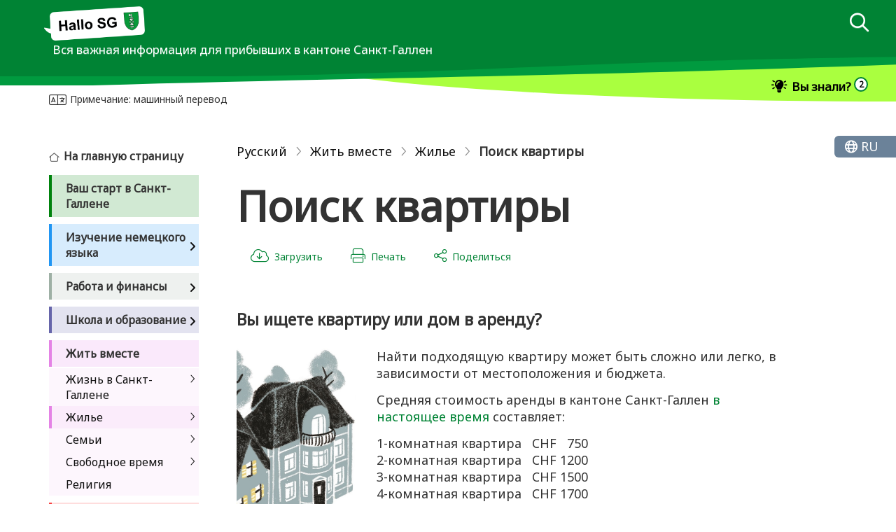

--- FILE ---
content_type: text/html
request_url: https://www.hallo.sg.ch/ru/zusammenleben/wohnen/wohnung-finden.html
body_size: 23405
content:
<!DOCTYPE html>

<!-- live_ktsg_internet_nlb31-2  -->








	
		<html xml:lang="ru" lang="ru">
			


	



	





<head>
	<meta charset="utf-8">
	<meta http-equiv="X-UA-Compatible" content="IE=Edge" />
	<meta http-equiv="Content-Type" content="text/html; charset=utf-8">
	<meta name="viewport" content="user-scalable=yes, width=device-width, initial-scale=1" />
	
	<title>Поиск квартиры | hallo.sg.ch</title>
	
	<meta name="description" content="Вы ищете квартиру или дом в аренду?"/>
	<meta name="keywords" content=""/>
	<meta name="robots" content="index, follow" />
	<meta name="st:robots" content="index, follow" />
	
	<link rel="canonical" href="https://www.hallo.sg.ch/ru/zusammenleben/wohnen/wohnung-finden.html"/>
	
	<meta name="modified" content="2025-02-20"/>
	<meta name="created" content="2025-02-26"/>
	
	<meta name="apple-mobile-web-app-capable" content="yes" />
	<meta name="apple-mobile-web-app-title" content="hallo.sg.ch" />
	<meta name="format-detection" content="telephone=no" />

	
	
  	
  	
  	


 
	


	
	
	
		
	

  
	
	
		<!-- START of Swiftype specific Meta Tags -->
		<meta class="swiftype" name="title" data-type="string" content="Поиск квартиры" />
		<meta class="swiftype" name="description" data-type="enum" content="Вы ищете квартиру или дом в аренду?" />
		<meta class="swiftype" name="type" data-type="enum" content="Inhaltsseite" />
		<meta class="swiftype" name="domain" data-type="string" content="www.hallo.sg.ch" />
		<meta class="swiftype" name="published_at" data-type="date" content="2025-02-20" />
		<meta class="swiftype" name="page_type" data-type="enum" content="Inhaltsseite" />
		<meta class="swiftype" name="maintopic" data-type="string" content="hallosg:themen/zusammenleben::Жить вместе" />
		<meta class="swiftype" name="topicId" data-type="string" content="04" />
		<meta class="swiftype" name="topicIllustration" data-type="string" content="MenuLevel1Icon-Zusammenleben.svg" />
		<meta class="swiftype" name="page_boost" data-type="integer" content="2" />
		<meta class="swiftype" name="language" data-type="enum" content="ru" />
		
		
		
		<!-- END of Swiftype specific Meta Tags -->
	
	
	
	
	
	

	
	<!-- CSRF Security -->
	<script src="/etc.clientlibs/clientlibs/granite/jquery/granite/csrf.js"></script>

	
    <link rel="preconnect" href="https://fonts.googleapis.com">
    <link rel="preconnect" href="https://fonts.gstatic.com" crossorigin>
    <link href="https://fonts.googleapis.com/css2?family=Noto+Sans&display=swap" rel="stylesheet">
	
	<link rel="stylesheet" href="/apps/apps/hallosg/clientlibs/hallosgFonts.css" type="text/css">

	<link rel="stylesheet" href="/apps/apps/hallosg/clientlibs/hallosgLibs.css" type="text/css">

    


	




	



	<link href="/apps/apps/hallosg/clientlibs/hallosgLibs/css/hallosg_print.css" rel="stylesheet" media="print" type="text/css"/>


	
	
	<script src="/apps/apps/hallosg/clientlibs/hallosgLibs.js"></script>

	
	
	
	
		<!--[if lt IE 9]><script src="/apps/core/docroot/js/html5shiv.min.js"></script><![endif]-->
	
		<!--[if lt IE 9]><script src="/apps/core/docroot/js/respond.min.js"></script><![endif]-->
	
	
	
	
	
		<!-- siteimprove Tracking Code -->
<script type="text/javascript">
	/*<![CDATA[*/
	(function() {
	var sz = document.createElement('script'); sz.type = 'text/javascript'; sz.async = true;
	sz.src = '//siteimproveanalytics.com/js/siteanalyze_6039428.js';
	var s = document.getElementsByTagName('script')[0]; s.parentNode.insertBefore(sz, s);
	})();
	/*]]>*/
</script>
	
	
    <link rel="apple-touch-icon" sizes="114x114" href="/apps/apps/hallosg/clientlibs/hallosgLibs/images/design/hallosg/favicon/apple-touch-icon.png">
    <link rel="icon" type="image/png" sizes="32x32" href="/apps/apps/hallosg/clientlibs/hallosgLibs/images/design/hallosg/favicon/favicon-32x32.png">
    <link rel="icon" type="image/png" sizes="16x16" href="/apps/apps/hallosg/clientlibs/hallosgLibs/images/design/hallosg/favicon/favicon-16x16.png">
    <link rel="manifest" href="/apps/apps/hallosg/clientlibs/hallosgLibs/images/design/hallosg/favicon/manifest.json">
    <link rel="mask-icon" href="/apps/apps/hallosg/clientlibs/hallosgLibs/images/design/hallosg/favicon/safari-pinned-tab.svg" color="#5bbad5">
    <link rel="shortcut icon" href="/apps/apps/hallosg/clientlibs/hallosgLibs/images/design/hallosg/favicon/favicon.ico">
    <meta name="msapplication-TileColor" content="#da532c">
    <meta name="msapplication-config" content="/apps/apps/hallosg/clientlibs/hallosgLibs/images/design/hallosg/favicon/browserconfig.xml">
    <meta name="theme-color" content="#ffffff">
</head>
			


	







<body data-spy="scroll" data-target="#hallosg-sidebar-functions" data-offset="0" dir="ltr" class="dir-ltr language-ru">
	<div id="wrapper" class="hallosg contentpage">
		<div id="site-canvas">
			<div id="site-menu" class="mobile-visible">
				<div class="site-menu-header">
					<div class="navbar-header pull-right mobile-visible">
						<a class="navbar-brand desktop-visible" href="#" title="Home"><div class="logo">logo for mobile-menu</div></a>
					</div>
					<ul class="sitemenu-button-row">
						<li class="desktop-hidden mobile-visible">
							<a href="#site-menu" class="toggle-right-nav" id="toggle-button" role="dialog" title="Развернуть меню"><i class="fa fa-close" aria-hidden="true"></i><span class="sr-only">Развернуть меню</span></a>
						</li>
					</ul>
				</div>
				<div class="site-menu-content">
					<nav class="navbar withinmobilemenu hallosg-main-navigation main-navigation">
						


	 


<div class="nav navbar-nav hallosg-main-menu" id="content-navigation" data-swiftype-index="false">
	<div class="nav-list-overview">
		<ul class="top-topics">
			<li><a href="/ru.html" title="На главную страницу"><div class="topic">На главную страницу</div></a></li>
		</ul>
        <ul class="main-topics">
			
				
				
				
					
					
					
					
				
				<li class="">
					<a href="/ru/ihr-start-in-st-gallen.html" title="Внутренняя ссылка: Ваш старт в Санкт-Галлене" class="thema-00"><div class="topic">Ваш старт в Санкт-Галлене</div></a>
            		
	                
            		
				</li>
			
				
				
				
					
					
					
					
				
				<li class="has-subnav">
					<a href="/ru/deutsch-lernen.html" title="Внутренняя ссылка: Изучение немецкого языка" class="thema-01"><div class="topic">Изучение немецкого языка</div></a>
            		
						<span class="submenu-trigger mobile-visible"><button type="button"><i class="far fa-angle-down"></i><span class="sr-only">Развернуть подменю</span></button></span>
            		
	                
            		
		                <ul class="submenu-items hover">
							
                                
                                
                                
									
									
                                    
                                    
                                
								<li class="">
									<a href="/ru/deutsch-lernen/sprachkurse.html" title="Внутренняя ссылка: Языковые курсы">Языковые курсы</a>
                                    
								</li>
							
                                
                                
                                
									
									
                                    
                                    
                                
								<li class="">
									<a href="/ru/deutsch-lernen/angebote-begegnen-lernen.html" title="Внутренняя ссылка: Мероприятия и обучение">Мероприятия и обучение</a>
                                    
								</li>
							
                                
                                
                                
									
									
                                    
                                    
                                
								<li class="">
									<a href="/ru/deutsch-lernen/dolmetscher-service.html" title="Внутренняя ссылка: Услуги переводчика">Услуги переводчика</a>
                                    
								</li>
							
		                </ul>
	                
				</li>
			
				
				
				
					
					
					
					
				
				<li class="has-subnav">
					<a href="/ru/arbeit-finanzen.html" title="Внутренняя ссылка: Работа и финансы" class="thema-02"><div class="topic">Работа и финансы</div></a>
            		
						<span class="submenu-trigger mobile-visible"><button type="button"><i class="far fa-angle-down"></i><span class="sr-only">Развернуть подменю</span></button></span>
            		
	                
            		
		                <ul class="submenu-items hover">
							
                                
                                
                                
									
									
                                    
                                    
                                
								<li class="has-subnav">
									<a href="/ru/arbeit-finanzen/arbeitsstelle.html" title="Внутренняя ссылка: Место работы">Место работы</a>
                                    
                                        <span class="submenu-trigger"><button type="button"><i class="far fa-angle-down"></i><span class="sr-only">Развернуть подменю</span></button></span>
                                        <ul class="submenu-items hover">
                                            
                                                <li><a href="/ru/arbeit-finanzen/arbeitsstelle/arbeitsbewilligung.html" title="Внутренняя ссылка: Разрешение на работу">Разрешение на работу</a></li>
                                            
                                                <li><a href="/ru/arbeit-finanzen/arbeitsstelle/lohn-arbeitsvertrag.html" title="Внутренняя ссылка: Зарплата и трудовой договор">Зарплата и трудовой договор</a></li>
                                            
                                                <li><a href="/ru/arbeit-finanzen/arbeitsstelle/probleme-bei-der-arbeit.html" title="Внутренняя ссылка: Проблемы на работе">Проблемы на работе</a></li>
                                            
                                                <li><a href="/ru/arbeit-finanzen/arbeitsstelle/arbeitssuche.html" title="Внутренняя ссылка: Поиск работы">Поиск работы</a></li>
                                            
                                                <li><a href="/ru/arbeit-finanzen/arbeitsstelle/arbeitslosigkeit.html" title="Внутренняя ссылка: Безработица">Безработица</a></li>
                                            
                                                <li><a href="/ru/arbeit-finanzen/arbeitsstelle/selbstaendigkeit.html" title="Внутренняя ссылка: Самозанятость">Самозанятость</a></li>
                                            
                                                <li><a href="/ru/arbeit-finanzen/arbeitsstelle/pensionierung.html" title="Внутренняя ссылка: Выход на пенсию">Выход на пенсию</a></li>
                                            
                                        </ul>
                                    
								</li>
							
                                
                                
                                
									
									
                                    
                                    
                                
								<li class="">
									<a href="/ru/arbeit-finanzen/sozialversicherungen.html" title="Внутренняя ссылка: Социальное страхование">Социальное страхование</a>
                                    
								</li>
							
                                
                                
                                
									
									
                                    
                                    
                                
								<li class="">
									<a href="/ru/arbeit-finanzen/ausbildung-diplome.html" title="Внутренняя ссылка: Образование и дипломы">Образование и дипломы</a>
                                    
								</li>
							
                                
                                
                                
									
									
                                    
                                    
                                
								<li class="">
									<a href="/ru/arbeit-finanzen/konto-zahlungsverkehr.html" title="Внутренняя ссылка: Счета и платежные операции">Счета и платежные операции</a>
                                    
								</li>
							
                                
                                
                                
									
									
                                    
                                    
                                
								<li class="">
									<a href="/ru/arbeit-finanzen/steuern.html" title="Внутренняя ссылка: Налоги">Налоги</a>
                                    
								</li>
							
                                
                                
                                
									
									
                                    
                                    
                                
								<li class="">
									<a href="/ru/arbeit-finanzen/schulden-budget.html" title="Внутренняя ссылка: Долги и бюджет">Долги и бюджет</a>
                                    
								</li>
							
                                
                                
                                
									
									
                                    
                                    
                                
								<li class="">
									<a href="/ru/arbeit-finanzen/leben-mit-wenig-geld.html" title="Внутренняя ссылка: Жизнь на небольшие деньги">Жизнь на небольшие деньги</a>
                                    
								</li>
							
		                </ul>
	                
				</li>
			
				
				
				
					
					
					
					
				
				<li class="has-subnav">
					<a href="/ru/schule-bildung.html" title="Внутренняя ссылка: Школа и образование" class="thema-03"><div class="topic">Школа и образование</div></a>
            		
						<span class="submenu-trigger mobile-visible"><button type="button"><i class="far fa-angle-down"></i><span class="sr-only">Развернуть подменю</span></button></span>
            		
	                
            		
		                <ul class="submenu-items hover">
							
                                
                                
                                
									
									
                                    
                                    
                                
								<li class="">
									<a href="/ru/schule-bildung/bildungssystem.html" title="Внутренняя ссылка: Система образования">Система образования</a>
                                    
								</li>
							
                                
                                
                                
									
									
                                    
                                    
                                
								<li class="">
									<a href="/ru/schule-bildung/obligatorische-schule.html" title="Внутренняя ссылка: Обязательная школа">Обязательная школа</a>
                                    
								</li>
							
                                
                                
                                
									
									
                                    
                                    
                                
								<li class="">
									<a href="/ru/schule-bildung/ergaenzende-angebote.html" title="Внутренняя ссылка: Дополнительные предложения">Дополнительные предложения</a>
                                    
								</li>
							
                                
                                
                                
									
									
                                    
                                    
                                
								<li class="">
									<a href="/ru/schule-bildung/bildungswege.html" title="Внутренняя ссылка: Образовательные возможности">Образовательные возможности</a>
                                    
								</li>
							
                                
                                
                                
									
									
                                    
                                    
                                
								<li class="">
									<a href="/ru/schule-bildung/anerkennung-internationaler-abschluesse.html" title="Внутренняя ссылка: Признание иностранных документов об образовании">Признание иностранных документов об образовании</a>
                                    
								</li>
							
		                </ul>
	                
				</li>
			
				
				
				
					
					
					
					
				
				<li class="active">
					<a href="/ru/zusammenleben.html" title="Внутренняя ссылка: Жить вместе" class="thema-04"><div class="topic">Жить вместе</div></a>
            		
						<span class="submenu-trigger mobile-visible"><button type="button"><i class="far fa-angle-up"></i><span class="sr-only">Развернуть подменю</span></button></span>
            		
	                
		                <ul class="submenu-items">
							
                                
                                
                                
									
									
                                    
                                    
                                
								<li class="has-subnav">
                            		<a href="/ru/zusammenleben/leben-in-st-gallen.html" title="Внутренняя ссылка: Жизнь в Санкт-Галлене">Жизнь в Санкт-Галлене</a>
                                    
                                        <span class="submenu-trigger"><button type="button"><i class="far fa-angle-down"></i><span class="sr-only">Развернуть подменю</span></button></span>
                                        <ul class="submenu-items hover">
                                            
                                                <li><a href="/ru/zusammenleben/leben-in-st-gallen/aufenthaltsbewilligung.html" title="Внутренняя ссылка: Вид на жительство">Вид на жительство</a></li>
                                            
                                                <li><a href="/ru/zusammenleben/leben-in-st-gallen/integrationsvereinbarung.html" title="Внутренняя ссылка: Интеграционное соглашение">Интеграционное соглашение</a></li>
                                            
                                                <li><a href="/ru/zusammenleben/leben-in-st-gallen/alltags-regeln.html" title="Внутренняя ссылка: Повседневные правила">Повседневные правила</a></li>
                                            
                                                <li><a href="/ru/zusammenleben/leben-in-st-gallen/mitbestimmen-einbuergerung.html" title="Внутренняя ссылка: Участие в общественной жизни и натурализация">Участие в общественной жизни и натурализация</a></li>
                                            
                                                <li><a href="/ru/zusammenleben/leben-in-st-gallen/tradition-kultur.html" title="Внутренняя ссылка: Традиции и культура">Традиции и культура</a></li>
                                            
                                                <li><a href="/ru/zusammenleben/leben-in-st-gallen/politisches-system.html" title="Внутренняя ссылка: Политическая система">Политическая система</a></li>
                                            
                                        </ul>
                                    
                        		</li>
							
                                
                                
                                
									
									
                                    
                                    
                                
								<li class="active has-subnav">
                            		<a href="/ru/zusammenleben/wohnen.html" title="Внутренняя ссылка: Жилье">Жилье</a>
                                    
                                        <span class="submenu-trigger"><button type="button"><i class="far fa-angle-up"></i><span class="sr-only">Развернуть подменю</span></button></span>
                                        <ul class="submenu-items hover">
                                            
                                                <li><a href="/ru/zusammenleben/wohnen/wohnung-mieten.html" title="Внутренняя ссылка: Аренда квартиры">Аренда квартиры</a></li>
                                            
                                                <li class="active"><a href="/ru/zusammenleben/wohnen/wohnung-finden.html" title="Внутренняя ссылка: Поиск квартиры">Поиск квартиры</a></li>
                                            
                                                <li><a href="/ru/zusammenleben/wohnen/hausordnung.html" title="Внутренняя ссылка: Правила проживания">Правила проживания</a></li>
                                            
                                                <li><a href="/ru/zusammenleben/wohnen/tv-internet-telefon-serafe.html" title="Внутренняя ссылка: TV / Интернет / Телефон / Serafe">TV / Интернет / Телефон / Serafe</a></li>
                                            
                                                <li><a href="/ru/zusammenleben/wohnen/abfallentsorgung.html" title="Внутренняя ссылка: Утилизация отходов">Утилизация отходов</a></li>
                                            
                                                <li><a href="/ru/zusammenleben/wohnen/haustiere.html" title="Внутренняя ссылка: Домашние животные">Домашние животные</a></li>
                                            
                                                <li><a href="/ru/zusammenleben/wohnen/umzug.html" title="Внутренняя ссылка: Переезд">Переезд</a></li>
                                            
                                        </ul>
                                    
                        		</li>
							
                                
                                
                                
									
									
                                    
                                    
                                
								<li class="has-subnav">
                            		<a href="/ru/zusammenleben/familien.html" title="Внутренняя ссылка: Семьи">Семьи</a>
                                    
                                        <span class="submenu-trigger"><button type="button"><i class="far fa-angle-down"></i><span class="sr-only">Развернуть подменю</span></button></span>
                                        <ul class="submenu-items hover">
                                            
                                                <li><a href="/ru/zusammenleben/familien/partnerschaft.html" title="Внутренняя ссылка: Партнерство">Партнерство</a></li>
                                            
                                                <li><a href="/ru/zusammenleben/familien/heirat-geburt-todesfall.html" title="Внутренняя ссылка: Брак, рождение, смерть">Брак, рождение, смерть</a></li>
                                            
                                                <li><a href="/ru/zusammenleben/familien/familiennachzug.html" title="Внутренняя ссылка: Воссоединение семьи">Воссоединение семьи</a></li>
                                            
                                                <li><a href="/ru/zusammenleben/familien/kleinkinder.html" title="Внутренняя ссылка: Малыши">Малыши</a></li>
                                            
                                                <li><a href="/ru/schule-bildung/obligatorische-schule.html" title="Внутренняя ссылка: Школьный возраст">Школьный возраст</a></li>
                                            
                                                <li><a href="/ru/zusammenleben/familien/jugendliche.html" title="Внутренняя ссылка: Подростки">Подростки</a></li>
                                            
                                                <li><a href="/ru/zusammenleben/familien/kinderbetreuung.html" title="Внутренняя ссылка: Уход за детьми">Уход за детьми</a></li>
                                            
                                                <li><a href="/ru/zusammenleben/familien/probleme-in-der-familie.html" title="Внутренняя ссылка: Проблемы в семье">Проблемы в семье</a></li>
                                            
                                        </ul>
                                    
                        		</li>
							
                                
                                
                                
									
									
                                    
                                    
                                
								<li class="has-subnav">
                            		<a href="/ru/zusammenleben/freizeit.html" title="Внутренняя ссылка: Свободное время">Свободное время</a>
                                    
                                        <span class="submenu-trigger"><button type="button"><i class="far fa-angle-down"></i><span class="sr-only">Развернуть подменю</span></button></span>
                                        <ul class="submenu-items hover">
                                            
                                                <li><a href="/ru/zusammenleben/freizeit/aktiv-sein.html" title="Внутренняя ссылка: Быть активным">Быть активным</a></li>
                                            
                                                <li><a href="/ru/zusammenleben/freizeit/vereine-und-clubs.html" title="Внутренняя ссылка: Ассоциации и клубы">Ассоциации и клубы</a></li>
                                            
                                                <li><a href="/ru/zusammenleben/freizeit/offene-begegnungsangebote.html" title="Внутренняя ссылка: Открытые встречи">Открытые встречи</a></li>
                                            
                                                <li><a href="/ru/zusammenleben/freizeit/kunst-und-kultur.html" title="Внутренняя ссылка: Искусство и культура">Искусство и культура</a></li>
                                            
                                                <li><a href="/ru/zusammenleben/freizeit/bibliotheken-ludotheken.html" title="Внутренняя ссылка: Библиотеки и прокат игрушек">Библиотеки и прокат игрушек</a></li>
                                            
                                        </ul>
                                    
                        		</li>
							
                                
                                
                                
									
									
                                    
                                    
                                
								<li class="">
                            		<a href="/ru/zusammenleben/religion.html" title="Внутренняя ссылка: Религия">Религия</a>
                                    
                        		</li>
							
		                </ul>
	                
            		
				</li>
			
				
				
				
					
					
					
					
				
				<li class="has-subnav">
					<a href="/ru/gesundheit.html" title="Внутренняя ссылка: Здоровье" class="thema-05"><div class="topic">Здоровье</div></a>
            		
						<span class="submenu-trigger mobile-visible"><button type="button"><i class="far fa-angle-down"></i><span class="sr-only">Развернуть подменю</span></button></span>
            		
	                
            		
		                <ul class="submenu-items hover">
							
                                
                                
                                
									
									
                                    
                                    
                                
								<li class="">
									<a href="/ru/gesundheit/gesundheitssystem-in-der-schweiz.html" title="Внутренняя ссылка: Система здравоохранения в Швейцарии">Система здравоохранения в Швейцарии</a>
                                    
								</li>
							
                                
                                
                                
									
									
                                    
                                    
                                
								<li class="">
									<a href="/ru/gesundheit/medizinische-hilfe.html" title="Внутренняя ссылка: Медицинская помощь">Медицинская помощь</a>
                                    
								</li>
							
                                
                                
                                
									
									
                                    
                                    
                                
								<li class="">
									<a href="/ru/gesundheit/krankenversicherung.html" title="Внутренняя ссылка: Медицинская страховка">Медицинская страховка</a>
                                    
								</li>
							
                                
                                
                                
									
									
                                    
                                    
                                
								<li class="">
									<a href="/ru/gesundheit/schwangerschaft-geburt.html" title="Внутренняя ссылка: Беременность/роды">Беременность/роды</a>
                                    
								</li>
							
                                
                                
                                
									
									
                                    
                                    
                                
								<li class="">
									<a href="/ru/gesundheit/hilfe-im-alter.html" title="Внутренняя ссылка: Помощь в старости">Помощь в старости</a>
                                    
								</li>
							
                                
                                
                                
									
									
                                    
                                    
                                
								<li class="">
									<a href="/ru/gesundheit/psychische-gesundheit.html" title="Внутренняя ссылка: Психическое здоровье">Психическое здоровье</a>
                                    
								</li>
							
                                
                                
                                
									
									
                                    
                                    
                                
								<li class="">
									<a href="/ru/gesundheit/verstaendigung.html" title="Внутренняя ссылка: Понимание">Понимание</a>
                                    
								</li>
							
		                </ul>
	                
				</li>
			
				
				
				
					
					
					
					
				
				<li class="has-subnav">
					<a href="/ru/mobilitaet.html" title="Внутренняя ссылка: Мобильность" class="thema-06"><div class="topic">Мобильность</div></a>
            		
						<span class="submenu-trigger mobile-visible"><button type="button"><i class="far fa-angle-down"></i><span class="sr-only">Развернуть подменю</span></button></span>
            		
	                
            		
		                <ul class="submenu-items hover">
							
                                
                                
                                
									
									
                                    
                                    
                                
								<li class="">
									<a href="/ru/mobilitaet/zug-und-bus.html" title="Внутренняя ссылка: Поезд и автобус">Поезд и автобус</a>
                                    
								</li>
							
                                
                                
                                
									
									
                                    
                                    
                                
								<li class="">
									<a href="/ru/mobilitaet/auto-motorrad.html" title="Внутренняя ссылка: Автомобиль/мотоцикл">Автомобиль/мотоцикл</a>
                                    
								</li>
							
                                
                                
                                
									
									
                                    
                                    
                                
								<li class="">
									<a href="/ru/mobilitaet/fahrrad-zu-fuss.html" title="Внутренняя ссылка: Велосипед / пешком">Велосипед / пешком</a>
                                    
								</li>
							
		                </ul>
	                
				</li>
			
				
				
				
					
					
					
					
				
				<li class="has-subnav">
					<a href="/ru/beratung-kontakte.html" title="Внутренняя ссылка: Консультации и контакты" class="thema-07"><div class="topic">Консультации и контакты</div></a>
            		
						<span class="submenu-trigger mobile-visible"><button type="button"><i class="far fa-angle-down"></i><span class="sr-only">Развернуть подменю</span></button></span>
            		
	                
            		
		                <ul class="submenu-items hover">
							
                                
                                
                                
									
									
                                    
                                    
                                
								<li class="">
									<a href="/ru/beratung-kontakte/offene-fragen-.html" title="Внутренняя ссылка: Быстрый совет">Быстрый совет</a>
                                    
								</li>
							
                                
                                
                                
									
									
                                    
                                    
                                
								<li class="">
									<a href="/ru/beratung-kontakte/beratungsstellen.html" title="Внутренняя ссылка: Консультационные центры">Консультационные центры</a>
                                    
								</li>
							
                                
                                
                                
									
									
                                    
                                    
                                
								<li class="">
									<a href="/ru/beratung-kontakte/behoerden.html" title="Внутренняя ссылка: Органы власти">Органы власти</a>
                                    
								</li>
							
                                
                                
                                
									
									
                                    
                                    
                                
								<li class="">
									<a href="/ru/beratung-kontakte/rechtsauskuenfte.html" title="Внутренняя ссылка: Консультация юриста">Консультация юриста</a>
                                    
								</li>
							
                                
                                
                                
									
									
                                    
                                    
                                
								<li class="">
									<a href="/ru/beratung-kontakte/notfaelle.html" title="Внутренняя ссылка: Чрезвычайные ситуации">Чрезвычайные ситуации</a>
                                    
								</li>
							
                                
                                
                                
									
									
                                    
                                    
                                
								<li class="">
									<a href="/ru/beratung-kontakte/fluechtlinge.html" title="Внутренняя ссылка: Беженцев">Беженцев</a>
                                    
								</li>
							
		                </ul>
	                
				</li>
			
        </ul>
        <ul class="bottom-topics">
			
				<li><a href="/ru/beratung-kontakte/kontakte.html" title="Внутренняя ссылка: контакты"><div class="topic"><i class="fa fa-address-card"></i> контакты</div></a></li>
			
				<li><a href="/ru/t/sitemap.html" title="Внутренняя ссылка: Карта сайта"><div class="topic"><i class="fa fa-list"></i> Карта сайта</div></a></li>
			
				<li><a href="/ru/beratung-kontakte/fluechtlinge.html" title="Внутренняя ссылка: Беженцев"><div class="topic"><i class="fa-regular fa-person-shelter"></i> Беженцев</div></a></li>
			
        </ul>
    </div>
</div>
					</nav>
				</div>
			</div>
            


	


<div id="accesskeys" data-swiftype-index="false">
	<h2>Accesskeys</h2> 
	<ul class="nav">
		<li>
			<a href="/ru.html#" title="Внутренняя ссылка: [Alt+0] Перейти на главную страницу" accesskey="0" tabindex="0">Перейти на главную страницу</a>
		</li>
		<li>
			<a href="#navigation" title="[Alt+1] Перейти к навигации" accesskey="1" tabindex="0">Перейти к навигации</a>
		</li>
		<li>
			<a href="#inhalt" title="[Alt+2] Перейти к содержанию" accesskey="2" tabindex="0">Перейти к содержанию</a>
		</li>
		
		
		<li> 
			<a href="#searchfield" title="[Alt+5] Перейти к поиску" accesskey="5" tabindex="0">Перейти к поиску</a>
		</li>
	</ul>
</div>
            <div id="main">
            	
			    	<div id="headerprint"><img src="/apps/apps/hallosg/clientlibs/hallosgLibs/images/design/hallosg/hallosg-printheader.png" alt="Logo hallo.sg.ch"/></div>
				    <header>
					    


	


<div id="header-bg">
	
		
		
			<div class="bg2" style="background-image: url(/apps/apps/hallosg/clientlibs/hallosgLibs/images/design/hallosg/headerbg2.svg);"></div>
			<div class="bg1" style="background-image: url(/apps/apps/hallosg/clientlibs/hallosgLibs/images/design/hallosg/headerbg1.svg);"></div>		
		
	
</div>
<nav class="navbar top-nav" data-spy="affix" data-offset-top="0" data-swiftype-index="false" aria-label="Top-Navigation">
	<div class="container-fluid no-gutter contains-sg-rightaligned">
		<div class="container-sg-rightaligned">
			<div class="navbar-header">
				<a class="navbar-brand txt-brand" href="https://www.hallo.sg.ch" title="На главную страницу Informationsplattform für Zugewanderte im Kanton St.Gallen">
					<div class="navbar-page-header">
						<img src="/apps/apps/hallosg/clientlibs/hallosgLibs/images/design/hallosg/logo-hallo-sg.png" alt="Logo Hallo St.Gallen" class="img-responsive logo-hallo-sg"/>
						<p class="description">
							Вся важная информация для прибывших в кантоне Санкт-Галлен
							
						</p>
					</div>
				</a>
			</div>
			<div class="navbar-content pull-right">
				<div class="generic-section pull-right">
					<ul class="nav navbar-nav hallosg-generic-menu">
						
						
							<li class="dropdown main-nav-top language-toggler desktop-hidden mobile-visible">
								<a href="#" class="dropdown-toggle" data-toggle="dropdown" aria-expanded="false" role="dialog" title="Сменить язык" aria-label="Сменить язык">
									<i class="far fa-globe"></i>
									<span class="nav-label">RU</span>
								</a>
								<div class="dropdown-menu dropdown-menu-fullwidth dropdown-menu-right">
									<div class="container-fluid highlight">
										<div class="container no-gutter">
											<div class="row">
												<div class="col-xs-12">
													<h4>Выбор языка</h4>
													<ul class="nav language-nav">
														


	



	
	
		
			<!--Deutsch--><li class="lang-item lang-de"><a href="/de/zusammenleben/wohnen/wohnung-finden.html" title="Внутренняя ссылка: Deutsch"><span class="description">Deutsch</span></a></li>
		
			<!--Französisch--><li class="lang-item lang-fr"><a href="/fr/zusammenleben/wohnen/wohnung-finden.html" title="Внутренняя ссылка: Französisch"><span class="description">Français</span></a></li>
		
			<!--Italienisch--><li class="lang-item lang-it"><a href="/it/zusammenleben/wohnen/wohnung-finden.html" title="Внутренняя ссылка: Italienisch"><span class="description">Italiano</span></a></li>
		
			<!--Spanisch--><li class="lang-item lang-es"><a href="/es/zusammenleben/wohnen/wohnung-finden.html" title="Внутренняя ссылка: Spanisch"><span class="description">Español</span></a></li>
		
			<!--Portugiesisch--><li class="lang-item lang-pt"><a href="/pt/zusammenleben/wohnen/wohnung-finden.html" title="Внутренняя ссылка: Portugiesisch"><span class="description">Português</span></a></li>
		
			<!--Englisch--><li class="lang-item lang-en"><a href="/en/zusammenleben/wohnen/wohnung-finden.html" title="Внутренняя ссылка: Englisch"><span class="description">English</span></a></li>
		
			<!--Albanisch--><li class="lang-item lang-sq"><a href="/sq/zusammenleben/wohnen/wohnung-finden.html" title="Внутренняя ссылка: Albanisch"><span class="description">Shqip</span></a></li>
		
			<!--Kroatisch--><li class="lang-item lang-hr"><a href="/hr/zusammenleben/wohnen/wohnung-finden.html" title="Внутренняя ссылка: Kroatisch"><span class="description">Hrvatski</span></a></li>
		
			<!--Serbisch--><li class="lang-item lang-sr"><a href="/sr/zusammenleben/wohnen/wohnung-finden.html" title="Внутренняя ссылка: Serbisch"><span class="description">Srpski</span></a></li>
		
			<!--Mazedonisch--><li class="lang-item lang-mk"><a href="/mk/zusammenleben/wohnen/wohnung-finden.html" title="Внутренняя ссылка: Mazedonisch"><span class="description">Македонски</span></a></li>
		
			<!--Griechisch--><li class="lang-item lang-el"><a href="/el/zusammenleben/wohnen/wohnung-finden.html" title="Внутренняя ссылка: Griechisch"><span class="description">Ελληνικά</span></a></li>
		
			<!--Türkisch--><li class="lang-item lang-tr"><a href="/tr/zusammenleben/wohnen/wohnung-finden.html" title="Внутренняя ссылка: Türkisch"><span class="description">Türkçe</span></a></li>
		
			<!--Russisch--><li class="lang-item lang-ru active-language"><a href="/ru/zusammenleben/wohnen/wohnung-finden.html" title="Внутренняя ссылка: Russisch"><span class="description">Русский</span></a></li>
		
			<!--Ukrainisch--><li class="lang-item lang-uk"><a href="/uk/zusammenleben/wohnen/wohnung-finden.html" title="Внутренняя ссылка: Ukrainisch"><span class="description">Українська</span></a></li>
		
			<!--Ungarisch--><li class="lang-item lang-hu"><a href="/hu/zusammenleben/wohnen/wohnung-finden.html" title="Внутренняя ссылка: Ungarisch"><span class="description">Magyar</span></a></li>
		
			<!--Slowakisch--><li class="lang-item lang-sk"><a href="/sk/zusammenleben/wohnen/wohnung-finden.html" title="Внутренняя ссылка: Slowakisch"><span class="description">Slovenčina</span></a></li>
		
			<!--Polnisch--><li class="lang-item lang-pl"><a href="/pl/zusammenleben/wohnen/wohnung-finden.html" title="Внутренняя ссылка: Polnisch"><span class="description">Polski</span></a></li>
		
			<!--Rumänisch--><li class="lang-item lang-ro"><a href="/ro/zusammenleben/wohnen/wohnung-finden.html" title="Внутренняя ссылка: Rumänisch"><span class="description">Română</span></a></li>
		
			<!--Arabisch--><li class="lang-item lang-ar lang-right"><a href="/ar/zusammenleben/wohnen/wohnung-finden.html" title="Внутренняя ссылка: Arabisch"><span class="description">العربية</span></a></li>
		
			<!--Kurdisch--><li class="lang-item lang-ku"><a href="/ku/zusammenleben/wohnen/wohnung-finden.html" title="Внутренняя ссылка: Kurdisch"><span class="description">Kurdî</span></a></li>
		
			<!--Farsi--><li class="lang-item lang-fa lang-right"><a href="/fa/zusammenleben/wohnen/wohnung-finden.html" title="Внутренняя ссылка: Farsi"><span class="description">فارسی</span></a></li>
		
			<!--Somalisch--><li class="lang-item lang-so"><a href="/so/zusammenleben/wohnen/wohnung-finden.html" title="Внутренняя ссылка: Somalisch"><span class="description">Af-Soomali</span></a></li>
		
			<!--Tigrinya--><li class="lang-item lang-ti"><a href="/ti/zusammenleben/wohnen/wohnung-finden.html" title="Внутренняя ссылка: Tigrinya"><span class="description">ቲግሪንያ</span></a></li>
		
			<!--Tamilisch--><li class="lang-item lang-ta"><a href="/ta/zusammenleben/wohnen/wohnung-finden.html" title="Внутренняя ссылка: Tamilisch"><span class="description">தமிழ்</span></a></li>
		
			<!--Thai--><li class="lang-item lang-th"><a href="/th/zusammenleben/wohnen/wohnung-finden.html" title="Внутренняя ссылка: Thai"><span class="description">ไทย</span></a></li>
				
	

													</ul>
												</div>
											</div>
										</div>
									</div>
								</div>
							</li>
						
						
						
							<li class="dropdown main-nav-top searchtoggler header-search">
								<a href="#" class="dropdown-toggle" data-toggle="dropdown" aria-expanded="false" role="dialog" aria-label="Открыть поиск" title="Поиск">
									<i class="far fa-search"></i><span class="sr-only">Открыть поиск</span>
								</a>
								<div class="dropdown-menu dropdown-menu-fullwidth dropdown-menu-right">
									<div class="container-fluid highlight no-gutter">
										<div class="container">
											<div class="search-filter p-3vr-bot">
												


	 


<script type="text/javascript" src="/apps/core/docroot/js/swiftype/hogan-3.0.1.js"></script>
<script type="text/javascript" src="/apps/core/docroot/js/swiftype/typeahead.bundle.min.js"></script>
<script type="text/javascript" src="/apps/core/docroot/js/swiftype/jquery.ba-hashchange.min.js"></script>
<script type="text/javascript" src="/apps/core/docroot/js/swiftype/jquery.swiftype.search.js"></script>

<div class="row">
	<div class="col-xs-12">
		<form id="searchFormBox" name="searchFormBox" class="searchform" autocomplete="off">
			<div class="content-search btn-withininput" id="searchfield-within-content">
				<h4 class="fullwidth">Что вы ищете?</h4>
				<div class="form-group">
					<label class="input-label fullwidth" for="searchfield" id="searchfield-label">
						<input type="search" class="form-control searchfield" name="searchfield" id="searchfield" aria-labelledby="searchfield-label" placeholder="Поисковое слово">
					</label>
					<button type="submit" class="btn btn-default" name="submit">
						<i class="fa fa-search"></i> <span class="sr-only">Искать</span>
					</button>
				</div>
			</div>
		</form>
	</div>
	<div class="col-xs-12">
		<div class="search-category-filter hidden" data-swiftype-index="false">
			<div class="form-group">
				<div class="row">
					<div class="col-xs-12 col-md-6">
						<label>Фильтровать результаты по темам</label>
						<label class="input-label fullwidth selectlabel" for="topic-items">
							<span>Тема</span>
							<select class="form-control has-label" name="topic-items" id="topic-items">
								<option selected>Все темы</option>
							</select>
						</label>
					</div>
					
				</div>
			</div>
		</div>
	</div>
</div>
											</div>
											<div class="search-results">
												<div class="row">
													<div class="col-xs-12">
														


	 



    
		


	


<style>
  .tilebox.tilebox-main .st-page { display: none; }
</style>

<div class="tilebox hidden" id="results-container" data-swiftype-index="false">
	<span id="no-results">Контент не найден</span>
</div>
<p class="pagination-hint m-2vr-top hidden"></p>
<nav aria-label="Навигация по сайту" class="pagination-nav hidden">
	<ul class="pagination"></ul>
</nav>

<script type="text/javascript" src="/apps/core/docroot/js/swiftype/hogan-3.0.1.js"></script>
<script type="text/javascript">
	let searchResults = [];
	
	var searchConfig = {
		facets: {},
		currentPage: 1,
		skip: 0,
		top: 10,
		domain: "www.hallo.sg.ch",
		searchType: "synonyms",
		maintopic: '',
		subtopic: '',
		language: "ru",
		isSearch: false,
		sort: {
			field: undefined,
			direction: undefined
		},
		daterange: 'date_all',
        activeFilter: 'all',
        filterAll: 'all',
        filterContent: 'content',
        filterDocuments: 'documents'
	};
	
	var resultTemplate = Hogan.compile([
    	"<a class='hallosg-searchresult-tile ktsg-tile width-100 thema-{{topicId}}' href='{{url}}' title='{{title}}'>",
            "<div class='tile-inner'>",
                "<div class='tile-img'>",
                    "<img src='/apps/apps/hallosg/clientlibs/hallosgLibs/images/design/hallosg/menu/{{topicIllustration}}' alt='{{maintopic}}' class='img-responsive'>",
                    "<div class='category-title'>{{topicTitle}}</div>",
                "</div>",
                "<div class='tile-content'>",
                    "<h5 class='title'>{{title}}</h5>",
                    "<div class='description'>{{{description}}}</div>",
                "</div>",
                "<div class='url {{urlType}}'>",
                    "<span class='sr-only'>{{urlTypeTitle}}</span>",
                "</div>",
            "</div>",
        "</a>"
	].join('') );
	
	var resultTemplateNoDesc = Hogan.compile([
    	"<a class='hallosg-searchresult-tile ktsg-tile width-100 thema-{{topicId}}' href='{{url}}' title='{{title}}'>",
            "<div class='tile-inner'>",
                "<div class='tile-img'>",
                    "<img src='/apps/apps/hallosg/clientlibs/hallosgLibs/images/design/hallosg/menu/{{topicIllustration}}' alt='{{maintopic}}' class='img-responsive'>",
                    "<div class='category-title'>{{topicTitle}}</div>",
                "</div>",
                "<div class='tile-content'>",
                    "<h5 class='title'>{{title}}</h5>",
                "</div>",
                "<div class='url {{urlType}}'>",
                    "<span class='sr-only'>{{urlTypeTitle}}</span>",
                "</div>",
            "</div>",
        "</a>"
	].join('') );

   	let debounceTimeout;
   	$(document).on('keyup', '#searchfield', function (key) {
   		if(window.searchConfig.searchType === 'semantic'){
   			return;
   		}
   		
    	if (key.keyCode != 13 && key.keyCode != null) {
    		// Entfernt vorheriges Timeout, wenn eine neue Taste gedrückt wird
    		clearTimeout(debounceTimeout);
    		
    		debounceTimeout = setTimeout(function () {  // Setzt neues Timeout
	    		var searchTag = $('.tile-filter li.searchtag').text();
				if(searchTag != ''){
					resetSearch(false);
				}
		        var searchValue = $('#searchfield').val();
				if(searchValue == ''){
					$('.search-category-filter').addClass("hidden");
					$('.pagination-hint').addClass("hidden");
					$('.pagination-nav').addClass("hidden");
					$('#results-container').addClass("hidden");
		        	$('#results-container').empty();
					getResults();
				} else if(searchValue.length > 2){
					searchValue = xssPrevention(searchValue,true);
		            $('.search-category-filter').removeClass("hidden");
		            $('#results-container').removeClass("hidden");
	                $('.pagination-hint').removeClass("hidden");
					$('.pagination-nav').removeClass("hidden");
	                window.searchConfig.isSearch = true;
	                getResults();
				}
    		}, 350);  // Debounce-Zeit in Millisekunden
    	}
    });
    
    $(document).on('submit', '#searchFormBox', function (e) {
        e.preventDefault();
        var searchValue = $('#searchfield').val();
        if(searchValue.length > 0){
            window.searchConfig.isSearch = true;
			$('.search-category-filter').removeClass("hidden");
			$('#results-container').removeClass("hidden");
            $('.pagination-hint').removeClass("hidden");
			$('.pagination-nav').removeClass("hidden");
			$("#searchfield").blur();
			scrollToAnchor('#searchfield');
			getResults();
        }else{
        	resetSearch(true);
			$('#results-container').addClass("hidden");
        	$('#results-container').empty();
        }
	});
    
	$("#topic-items").change(function(){
		var topic = $(this).val();
		window.searchConfig.maintopic = '';
		if(topic != 'noselection'){
			window.searchConfig.maintopic = topic;
		}
		window.searchConfig.currentPage = 1;
		window.searchConfig.skip = 0;
		getResults();
		$('#results-container').focus();
	});
	
	$("#language-items").change(function(){
		var language = $(this).val();
		window.searchConfig.language = '';
		if(language != 'noselection'){
			window.searchConfig.language = language;
		}
		window.searchConfig.currentPage = 1;
		window.searchConfig.skip = 0;
		getResults();
		$('#results-container').focus();
	});
	
    $(document).on('click', '.page-link', function (e) {
		e.preventDefault();
		window.searchConfig.currentPage = $(this).data('page');
		window.searchConfig.skip = 10 * (window.searchConfig.currentPage - 1);
		getResults();
	});

    function getResults() {
        try {
    		var searchValue = encodeURI($("#searchfield").val());
    		var domain = window.searchConfig.domain;
    		var searchType = window.searchConfig.searchType;
            var maintopic = encodeURI(window.searchConfig.maintopic);
            var subtopic = encodeURI(window.searchConfig.subtopic);
            var language = window.searchConfig.language;
            var daterange = window.searchConfig.daterange;
            var orderby = 'relevance';
            if($('#sort_date').hasClass('active')){
            	orderby = 'date';
            }
            var skip = window.searchConfig.skip;
            var top = window.searchConfig.top;
            $.ajax({
                type: "GET",
                url: "/content/hallosg/ru/zusammenleben/wohnen/wohnung-finden.aiSearchresults.html?search=true",
                contentType: 'application/x-www-form-urlencoded; charset=UTF-8',
                //dataType: "json",
                data: {
                    aiInputField: searchValue,
                    domain: domain,
                    searchType: searchType,
                    maintopic: maintopic,
                    subtopic: subtopic,
                    language: language,
                    daterange: daterange,
                    skip: skip,
                    top: top,
                    orderby: orderby
                },
                encode: true,
                success: function(data) {
                    var dataString = data;
                    var index = data.indexOf('<!--cq');
                    if(index >= 0){
                        dataString = data.substring(0, index);
                    }
                    if(dataString.length > 0){
                        const jsonObj = JSON.parse(dataString);
                        searchResults = jsonObj.value;
                        populateFilters(jsonObj['@search.facets']);
                        displayResults(searchResults);
                        displayPagination(jsonObj['@odata.count']);
                    }else{
                    	resetSearch(false);
                    }
                    // scroll to top
                    //document.getElementById("searchfield").scrollIntoView({ behavior: "smooth" });
                    window.scrollTo(0, document.getElementById("searchfield").offsetTop);
                }
            });
        } catch (err) {
            console.error(err);
        }
    }
    
    function populateFilters(facets) {
        // populate search topic filter
        const searchTopicFilter = $('#topic-items');
        searchTopicFilter.empty().append('<option value="noselection">Alle Themen</option>');
        Array.from(facets.main_topic).forEach((topic) => {
        	if(topic.value.length > 0){
            	if(window.searchConfig.maintopic === topic.value){
            		searchTopicFilter.append('<option value="' + topic.value + '" selected="selected">' + topic.value + '</option>');
            	}else{
            		searchTopicFilter.append('<option value="' + topic.value + '">' + topic.value + '</option>');
            	}
        	}
        });
        
        // populate search language filter
        const languageTopicFilter = $('#language-items');
        languageTopicFilter.empty().append('<option value="noselection">Alle Sprachen</option>');
        Array.from(facets.language).forEach((language) => {
        	if(language.value.length > 0 && language.value !== 'unknown'){
        		var labelTitle = getLanguageName(language.value);
            	if(window.searchConfig.language === language.value){
            		languageTopicFilter.append('<option value="' + language.value + '" selected="selected">' + labelTitle + '</option>');
            	}else{
            		languageTopicFilter.append('<option value="' + language.value + '">' + labelTitle + '</option>');
            	}
        	}
        });
    }
    
    function displayPagination(count) {
    	var resultsPerPage = 10; 
    	var totalPages = Math.ceil(count / resultsPerPage);
    	var previousPage, nextPage;
    	var pages = '';
    	
		if (window.searchConfig.currentPage != 1) {
			previousPage = window.searchConfig.currentPage - 1;
			pages = pages + '<li class="page-item"><a class="page-link" href="javascript:void(0)" title="Предыдущая страница" data-hash="true" data-page="' + previousPage + '"><i class="fas fa-chevron-left"></i></a></li>';
		}
		if (window.searchConfig.currentPage < totalPages) {
			nextPage = window.searchConfig.currentPage + 1;
			pages = pages + '<li class="page-item"><a class="page-link" href="javascript:void(0)" title="Следующая страница" data-hash="true" data-page="' + nextPage + '"><i class="fas fa-chevron-right"></i></a></li>';
		}
		
		if(count > 0){
			//$('.pagination-hint').html("Seite " + window.searchConfig.currentPage + " von " + totalPages + " - Anzahl Resultate: " + count);
			$('.pagination-hint').html("Seite " + window.searchConfig.currentPage + " von " + totalPages);
		}else {
			$('.pagination-hint').html('Keine Resultate gefunden');
		}
		
    	if(count <= 10){
    		$('ul.pagination').html('');
    	}else {
    		$('ul.pagination').html(pages);
    	}
    }

    function displayResults(results) {
        const container = $('#results-container');
        container.empty();

		Array.from(results).forEach((result) => {
			if (result['@search.highlights'] && result['@search.highlights'].content && result['@search.highlights'].content.length > 0) {
	    		var captionText = result['@search.highlights'].content[0];
	    		/* falls man alle highlight Texte, nicht nur den ersten, anzeigen möchte
	            Array.from(result['@search.highlights'].content).forEach((highlightContent) => {
	            	if(captionText != ""){
	            		captionText = captionText + "<br/><br/>"
	            	}
	            	captionText = captionText + highlightContent; // dieser Text kann HTML-Tags enthalten. Muss entsprechend behandelt werden
	            });*/
	            
	            // der captionText kann HTML-Tags enthalten. Muss entsprechend behandelt werden. Vor allem a-Tags sind problematisch, da die Kachel auch ein a-Tag ist und es so zu früh geschlossen wird.
	            if(captionText.indexOf('<a ') >= 0){
	            	var start = captionText.indexOf('<a ');
	            	var end = captionText.indexOf('</a>');
	            	var preText = captionText.substring(0, start);
	            	var postText = captionText.substring(end + 4);
	            	
	            	captionText = preText + postText;
	            }
	            captionText = captionText.replaceAll('<!', '');
	            captionText = captionText.replaceAll('-->', '');
	            captionText = captionText.replaceAll('--', '');
	            
	            // Markdown zu HTML konvertieren
	            //captionText = marked.parse(captionText);
	            //const converter = new showdown.Converter();
	            //captionText = converter.makeHtml(captionText);
	            captionText = captionText.replaceAll('####', '');
	            captionText = captionText.replaceAll('###', '');
	            captionText = captionText.replaceAll('##', '');
	            captionText = captionText.replaceAll('#', '');
	            captionText = captionText.replaceAll('**', '');
	            captionText = captionText.replaceAll('*', '');
	            captionText = captionText.replaceAll('  \n', ' ');
	            captionText = captionText.replaceAll('  \n  \n', ' ');
	            captionText = captionText.replaceAll('~', '');
	            captionText = captionText.replaceAll('^', '');
	            //captionText = captionText.replaceAll('<em>', '');
	            //captionText = captionText.replaceAll('</em>', '');
				
				var data = {				
		        	description: captionText,
		            topicIllustration: getTopicIllustration(result.tile_image),
					url: getLiveUrl(result.content_url),
					title: getTitle(result.title, decodeURI(result.content_url)),
		            urlType: getUrlType(decodeURI(result.content_url)),
		            urlTypeTitle: getUrlTypeTitle(decodeURI(result.content_url)),
		            maintopic: result.main_topic,
		            topicId: getTopicId(result.tile_style),
		            topicTitle: getTopicTitle(result.main_topic),
		            pageType: result.page_type
				};
				
	           	const item = resultTemplate.render(data);
	           	container.append(item);				
			}else if (result['@search.captions'] && result['@search.captions'].length > 0) {
				const captionText = result['@search.captions'][0].text; // dieser Text kann HTML-Tags enthalten. Muss entsprechend behandelt werden
				
				var data = {				
		        	description: captionText,
		            topicIllustration: getTopicIllustration(result.tile_image),
					url: getLiveUrl(result.content_url),
					title: getTitle(result.title, decodeURI(result.content_url)),
		            urlType: getUrlType(decodeURI(result.content_url)),
		            urlTypeTitle: getUrlTypeTitle(decodeURI(result.content_url)),
		            maintopic: result.main_topic,
		            topicId: getTopicId(result.tile_style),
		            topicTitle: getTopicTitle(result.main_topic),
		            pageType: result.page_type
				};
					
	           	const item = resultTemplate.render(data);
	           	container.append(item);		
			}else{
				var data = {				
		            topicIllustration: getTopicIllustration(result.tile_image),
					url: getLiveUrl(result.content_url),
					title: getTitle(result.title, decodeURI(result.content_url)),
		            urlType: getUrlType(decodeURI(result.content_url)),
		            urlTypeTitle: getUrlTypeTitle(decodeURI(result.content_url)),
		            maintopic: result.main_topic,
		            topicId: getTopicId(result.tile_style),
		            topicTitle: getTopicTitle(result.main_topic),
		            pageType: result.page_type
				};
					
	           	const item = resultTemplateNoDesc.render(data);
	           	container.append(item);
			}
		});
	}
    
	function getTopicId(topicId){
		if(topicId != undefined && topicId != ''){
			return topicId;
		}
		return "neutral";
	}
	
	function getTopicIllustration(topicIllustration){
		if(topicIllustration != undefined && topicIllustration != ''){
			return topicIllustration.replace(/\s/g, '%20');
		}
		return "MenuLevel1Icon-Neutral.svg";
	}
	
	function getTopicTitle(maintopic){
		if(maintopic != undefined && maintopic != ''){
			return maintopic;
		}
		return "Общие";
	}
    
	function getUrlType(url){
		if(url && (url.indexOf('/content/dam/') != -1 || url.indexOf('.ocFile/') != -1)){
		  	return "file";
		}else if(url && (url.indexOf('hallosg.oca.ch') != -1)){
			return "intern";
		}else{
			return "extern";	
		}
	}
	
	function getUrlTypeTitle(url){
		if(url && (url.indexOf('/content/dam/') != -1 || url.indexOf('.ocFile/') != -1)){
		  	return "Ссылка на документ";
		}else if(url && (url.indexOf('hallosg.oca.ch') != -1)){
			return "Внутренняя ссылка";
		}else{
			return "Внешняя ссылка";	
		}
	}
    
	function getIsDocument(url){
		if(url && (url.indexOf('/content/dam/') != -1 || url.indexOf('.ocFile/') != -1)){
		  	return true;
		}
		return false;
	}
    
	function getLiveUrl(url){
		
			if(url && url.indexOf('hallosg.oca.ch') != -1){
				url = url.replace('https://hallosg.oca.ch', 'https://www.hallo.sg.ch');
			}
		
		return url;
	}
	
	function getMaintopicOrTopic(maintopic, topic){
		if(topic != undefined && topic != ''){
			return topic;
		}
		return maintopic;
	}
	
	function getTitle(title, url){
		if(url && (url.indexOf('/content/dam/') != -1 || url.indexOf('.ocFile/') != -1)){
		  	return url.substring(url.lastIndexOf('/')+1);
		}
		return title;
	}
	
	function getMaintopicOrTopic(maintopic, subtopics){
		if (Array.isArray(subtopics) && subtopics.length > 0 && subtopics[0] !== undefined && subtopics[0] !== '') {
			var value = subtopics[0];
			if (subtopics[1] !== undefined && subtopics[1] !== '') {
				value = value + ", " + subtopics[1];
			}
			return value;
		}
		return maintopic;
	}

	function getTileIcon(icon){
		if(icon && icon != ''){
			icon = icon.replace('far ', 'fal ');
			icon = icon.replace('fas ', 'fal ');
			icon = icon.replace('fad ', 'fal ');
		}
		return icon;
	}
	
	function getLanguageName(language){
		if(language != undefined && language != ''){
            if(language == 'de'){
				return "Deutsch (DE)";
            }else if(language == 'sq'){
				return "Shqip (SQ)";
            }else if(language == 'hr'){
				return "Hrvatski (HR)";
            }else if(language == 'en'){
				return "English (EN)";
            }else if(language == 'it'){
				return "Italiano (IT)";
            }else if(language == 'pt'){
				return "Português (PT)";
            }else if(language == 'es'){
				return "Español (ES)";
            }else if(language == 'fr'){
				return "Français (FR)";
            }else if(language == 'tr'){
				return "Türkçe (TR)";
            }else if(language == 'ta'){
				return "தமிழ் (TA)";
            }else if(language == 'ru'){
				return "Русский (RU)";
            }else if(language == 'ar'){
				return "العربية (AR)";
            }else if(language == 'ku'){
				return "Kurdî (KU)";
            }else if(language == 'ti'){
				return "ቲግሪንያ (TI)";
            }else if(language == 'fa'){
				return "فارسی (FA)";
            }else if(language == 'so'){
				return "Af-Soomali (SO)";
            }else if(language == 'uk'){
				return "Українська (UK)";
            }else if(language == 'sr'){
				return "Srpski (SR)";
            }else if(language == 'hu'){
				return "Magyar (HU)";
            }else if(language == 'pl'){
				return "Polski (PL)";
            }else if(language == 'mk'){
				return "Македонски (MK)";
            }else if(language == 'ro'){
				return "Română (RO)";
            }else if(language == 'sk'){
				return "Slovenčina (SK)";
            }else if(language == 'th'){
				return "ไทย (TH)";
            }else if(language == 'el'){
				return "Ελληνικά (EL)";
            }
		}
		return "";
	}
    
	function resetSearch(clearSearchField){
		window.searchConfig.isSearch = false;
		$('.tile-filter').addClass("hidden");
		$('.tile-filter ul.inhaltstyp-items').empty();
		// reset sort field and page_type filter
		window.searchConfig.sort.field = undefined;
        window.searchConfig.activeFilter = 'all';
		window.searchConfig.facets['page_type'] = [];
		window.searchConfig.facets['tags'] = [];
		if(clearSearchField){
			$("#searchfield").val('');
			$("#searchfield").focus();
			$('#results-container').addClass("hidden");
        	$('#results-container').empty();
		}
		//getResults();
	}
    
	function xssPrevention(value,output){
		var lt = /</g, 
	    gt = />/g, 
	    ap = /'/g, 
	    ic = /"/g;
	    if(output){
	    	value = value.toString().replace(lt, "").replace(gt, "");
	    }else{
	    	value = value.toString().replace(lt, "").replace(gt, "").replace(ap, "&#39;").replace(ic, "&#34;");
	    }
		return value;
	}
	
	/* set search value */
	(function ($) {
		var searchValue = $("#searchfield").val();
		if(searchValue == ''){
			var stq = decodeURIComponent(window.location.hash);
			var hasStq = false;
			if(stq.indexOf('stq___') >= 0){
				stq = stq.substring(stq.indexOf('stq___')+6);
				hasStq = true;
			}else if(stq.indexOf('stq=') >= 0){
				stq = stq.substring(stq.indexOf('stq=')+4);
				hasStq = true;
			}
			if(stq.indexOf('&') >= 0){
				stq = stq.substring(0,stq.indexOf('&'));
			}
			if(hasStq){
				stq = xssPrevention(stq,true);
				$("#searchfield").val(stq);
				window.location.hash = '';
				window.history.replaceState(null, '', window.location.pathname);
				$("#searchFormBox").submit();				
			}
		}
	})(jQuery);
</script>
    
    

													</div>
												</div>
											</div>
										</div>
									</div>
								</div>
							</li>
						
						
							
								<li id="mobile-toggler" class="desktop-hidden mobile-visible">
									<a href="#site-menu" class="toggle-right-nav" id="toggle-button" role="dialog" title="Развернуть меню"><i class="fa fa-bars"></i><span class="sr-only">Развернуть меню</span></a>
								</li>
							
							
						
					</ul>
				</div>
			</div>
		</div>
	</div>
</nav>

	<div class="did-you-know dropdown didyouknow-toggler" data-swiftype-index="false">
		<a href="#" class="dropdown-toggle" data-toggle="dropdown" aria-expanded="false" role="dialog" title="Вы знали?">
			<i class="fa fa-lightbulb-on" aria-hidden="true"></i> <span class="description">Вы знали?</span><span class="item-hint">2</span>
		</a>
		<div class="dropdown-menu dropdown-menu-fullwidth dropdown-menu-right">
			<div class="p-3vr-bot">
				


	



	<div class="hallosg-paragraph m-2vr-bot">
		<div class="hallosg-p-container p-did-you-know">
			<div class="lead-area">
				<h3>«Знаете ли вы..?»</h3>
				<div class="container-sg-rightaligned">
					<h4>Советы по жизни в кантоне Санкт-Галлен</h4>
					<p>Интересные подсказки и советы по всем темам на «Hello SG» вы найдете в этом разделе</p>				
				</div>
			</div>
			<div class="container-sg-rightaligned">
				<div class="did-you-know-item-list">
					<ul>
					
						
							
								
								
									<li class="did-you-know-item">
										<a href="https://eportal.sg.ch/ExternalServices/Prestations/eUmzug/eUmzug.aspx" title="Внешняя ссылка: Откроется новое окно:" target="_blank">
						                    <div class="item-inner">
						                    	<div class="item-icon"><i class="fa fa-2x fa-house-person-leave"></i></div>
						                    	<div class="item-content">
						                    		<h5 class="title">Переезд</h5>
						                    		<div class="description"><p>Сообщите о смене места жительства непосредственно в режиме онлайн</p></div>
						                    	</div>
						                    </div>
											<div class="item-chevron">
												<i class="fal fa-chevron-right"></i>
											</div>
										<span class="hidden"> новое окно</span></a>
									</li>
								
							
						
					
						
							
								
								
									<li class="did-you-know-item">
										<a href="/ru/zusammenleben/wohnen/wohnung-mieten.html" title="Внутренняя ссылка: Информационный бюллетень &quot;Жизнь в Швейцарии&quot; на 18 языках">
						                    <div class="item-inner">
						                    	<div class="item-icon"><i class="fa fa-2x fa-regular fa-building-circle-check"></i></div>
						                    	<div class="item-content">
						                    		<h5 class="title">Информационный бюллетень &#034;Жизнь в Швейцарии&#034; на 18 языках</h5>
						                    		<div class="description"><p>В этом информационном листе разъясняются самые важные моменты о жизни в Швейцарии и указывается, кто может помочь с вопросами.</p></div>
						                    	</div>
						                    </div>
											<div class="item-chevron">
												<i class="fal fa-chevron-right"></i>
											</div>
										</a>
									</li>
								
							
						
					
					</ul>
				</div>
			</div>
		</div>
	</div>

			</div>
		</div>
	</div>

<script type="text/javascript">
	//Top-Nav-Overlay Language Mobile
	$('.language-toggler').on('shown.bs.dropdown', function() {
		$('.language-toggler .dropdown-toggle').attr('title', 'Закрыть');
	});
	
	$('.language-toggler').on('hidden.bs.dropdown', function() {
		$('.language-toggler .dropdown-toggle').attr('title', 'Сменить язык');
	});
	
	// Wussten Sie Schon Overlay
	$('.didyouknow-toggler').on('shown.bs.dropdown', function() {
		$('.didyouknow-toggler .dropdown-toggle').attr('title', 'Закрыть');
	});
	
	$('.didyouknow-toggler').on('hidden.bs.dropdown', function() {
		$('.didyouknow-toggler .dropdown-toggle').attr('title', 'Открыть советы');
	});
	
	// Top-Nav-Overlay Search
	$('.searchtoggler').on('shown.bs.dropdown', function() {
		$('.searchtoggler .dropdown-toggle').attr('title', 'Закрыть');
	});
	
	$('.searchtoggler').on('hidden.bs.dropdown', function() {
		$('.searchtoggler .dropdown-toggle').attr('title', 'Поиск');
	});
	
	// Mobile-Menu load - Toggle Nav on Click
	$(document).on('click', '.toggle-right-nav', function () {
	    toggleNav();
	});

	function toggleNav() {
	    if ($('#wrapper').hasClass('show-nav')) {
	        // Do things on Nav Close
	        $('#wrapper').removeClass('show-nav');
	        $('.toggle-right-nav').attr('title', 'Развернуть меню');
	    } else {
	        // Do things on Nav Open
	        // trigger level up, if page has no children
	        if ($("#content .nav-level-current:not('.ajax-content')").find('ul').length == 0 || $("#content .nav-level-current:not('.ajax-content')").find('ul > li').length == 0) {
	        //    mainNavLevelUpNoAnimation();
	        }
	        // open
	        $("html,body").animate({ scrollTop: $("#main").offset().top }, 1);
	        $('#wrapper').addClass('show-nav');
	        $('.toggle-right-nav').attr('title', 'Закрыть');
	    }
	}
</script>
					    
							<div class="container-fluid contains-sg-rightaligned no-gutter">
								<div class="container">
									<div class="automatic-translation"><i class="fal fa-language"></i><span>Примечание: машинный перевод</span></div>
								</div>
							</div>
					    
				    </header>
            	
				<div class="scrolltop">
				    <div class='scroll icon'><i class="far fa-2x fa-long-arrow-up"></i></div>
				</div>
				<div id="content" data-swiftype-index="true" class="has-sidenav">
					
						<nav class="side-nav" id="hallosg-sidebar-functions" data-spy="affix" data-offset-top="1" aria-label="Sprachwahl">
							<ul class="nav nav-pills nav-stacked language-nav language-toggler" data-swiftype-index="false">
								<li class="lang-item">
									<a href="#" class="language-toggle" title="Sprache &auml;ndern" aria-label="Sprache &auml;ndern">
										<i class="far fa-globe"></i>
										<span class="nav-label">RU</span>
									</a>
								</li>
							</ul>
							<ul class="nav nav-pills nav-stacked language-nav large-desktop" data-swiftype-index="false">
								


	



	
	
		
			<!--Deutsch--><li class="lang-item lang-de"><a href="/de/zusammenleben/wohnen/wohnung-finden.html" title="Внутренняя ссылка: Deutsch"><span class="description">Deutsch</span></a></li>
		
			<!--Französisch--><li class="lang-item lang-fr"><a href="/fr/zusammenleben/wohnen/wohnung-finden.html" title="Внутренняя ссылка: Französisch"><span class="description">Français</span></a></li>
		
			<!--Italienisch--><li class="lang-item lang-it"><a href="/it/zusammenleben/wohnen/wohnung-finden.html" title="Внутренняя ссылка: Italienisch"><span class="description">Italiano</span></a></li>
		
			<!--Spanisch--><li class="lang-item lang-es"><a href="/es/zusammenleben/wohnen/wohnung-finden.html" title="Внутренняя ссылка: Spanisch"><span class="description">Español</span></a></li>
		
			<!--Portugiesisch--><li class="lang-item lang-pt"><a href="/pt/zusammenleben/wohnen/wohnung-finden.html" title="Внутренняя ссылка: Portugiesisch"><span class="description">Português</span></a></li>
		
			<!--Englisch--><li class="lang-item lang-en"><a href="/en/zusammenleben/wohnen/wohnung-finden.html" title="Внутренняя ссылка: Englisch"><span class="description">English</span></a></li>
		
			<!--Albanisch--><li class="lang-item lang-sq"><a href="/sq/zusammenleben/wohnen/wohnung-finden.html" title="Внутренняя ссылка: Albanisch"><span class="description">Shqip</span></a></li>
		
			<!--Kroatisch--><li class="lang-item lang-hr"><a href="/hr/zusammenleben/wohnen/wohnung-finden.html" title="Внутренняя ссылка: Kroatisch"><span class="description">Hrvatski</span></a></li>
		
			<!--Serbisch--><li class="lang-item lang-sr"><a href="/sr/zusammenleben/wohnen/wohnung-finden.html" title="Внутренняя ссылка: Serbisch"><span class="description">Srpski</span></a></li>
		
			<!--Mazedonisch--><li class="lang-item lang-mk"><a href="/mk/zusammenleben/wohnen/wohnung-finden.html" title="Внутренняя ссылка: Mazedonisch"><span class="description">Македонски</span></a></li>
		
			<!--Griechisch--><li class="lang-item lang-el"><a href="/el/zusammenleben/wohnen/wohnung-finden.html" title="Внутренняя ссылка: Griechisch"><span class="description">Ελληνικά</span></a></li>
		
			<!--Türkisch--><li class="lang-item lang-tr"><a href="/tr/zusammenleben/wohnen/wohnung-finden.html" title="Внутренняя ссылка: Türkisch"><span class="description">Türkçe</span></a></li>
		
			<!--Russisch--><li class="lang-item lang-ru active-language"><a href="/ru/zusammenleben/wohnen/wohnung-finden.html" title="Внутренняя ссылка: Russisch"><span class="description">Русский</span></a></li>
		
			<!--Ukrainisch--><li class="lang-item lang-uk"><a href="/uk/zusammenleben/wohnen/wohnung-finden.html" title="Внутренняя ссылка: Ukrainisch"><span class="description">Українська</span></a></li>
		
			<!--Ungarisch--><li class="lang-item lang-hu"><a href="/hu/zusammenleben/wohnen/wohnung-finden.html" title="Внутренняя ссылка: Ungarisch"><span class="description">Magyar</span></a></li>
		
			<!--Slowakisch--><li class="lang-item lang-sk"><a href="/sk/zusammenleben/wohnen/wohnung-finden.html" title="Внутренняя ссылка: Slowakisch"><span class="description">Slovenčina</span></a></li>
		
			<!--Polnisch--><li class="lang-item lang-pl"><a href="/pl/zusammenleben/wohnen/wohnung-finden.html" title="Внутренняя ссылка: Polnisch"><span class="description">Polski</span></a></li>
		
			<!--Rumänisch--><li class="lang-item lang-ro"><a href="/ro/zusammenleben/wohnen/wohnung-finden.html" title="Внутренняя ссылка: Rumänisch"><span class="description">Română</span></a></li>
		
			<!--Arabisch--><li class="lang-item lang-ar lang-right"><a href="/ar/zusammenleben/wohnen/wohnung-finden.html" title="Внутренняя ссылка: Arabisch"><span class="description">العربية</span></a></li>
		
			<!--Kurdisch--><li class="lang-item lang-ku"><a href="/ku/zusammenleben/wohnen/wohnung-finden.html" title="Внутренняя ссылка: Kurdisch"><span class="description">Kurdî</span></a></li>
		
			<!--Farsi--><li class="lang-item lang-fa lang-right"><a href="/fa/zusammenleben/wohnen/wohnung-finden.html" title="Внутренняя ссылка: Farsi"><span class="description">فارسی</span></a></li>
		
			<!--Somalisch--><li class="lang-item lang-so"><a href="/so/zusammenleben/wohnen/wohnung-finden.html" title="Внутренняя ссылка: Somalisch"><span class="description">Af-Soomali</span></a></li>
		
			<!--Tigrinya--><li class="lang-item lang-ti"><a href="/ti/zusammenleben/wohnen/wohnung-finden.html" title="Внутренняя ссылка: Tigrinya"><span class="description">ቲግሪንያ</span></a></li>
		
			<!--Tamilisch--><li class="lang-item lang-ta"><a href="/ta/zusammenleben/wohnen/wohnung-finden.html" title="Внутренняя ссылка: Tamilisch"><span class="description">தமிழ்</span></a></li>
		
			<!--Thai--><li class="lang-item lang-th"><a href="/th/zusammenleben/wohnen/wohnung-finden.html" title="Внутренняя ссылка: Thai"><span class="description">ไทย</span></a></li>
				
	

							</ul>
							<ul class="nav nav-pills nav-stacked language-nav small-desktop hidden" data-swiftype-index="false">
								


	



	
	
		
			<!--Deutsch--><li class="lang-item lang-de"><a href="/de/zusammenleben/wohnen/wohnung-finden.html" title="Внутренняя ссылка: Deutsch"><span class="description">Deutsch</span></a></li>
		
			<!--Französisch--><li class="lang-item lang-fr"><a href="/fr/zusammenleben/wohnen/wohnung-finden.html" title="Внутренняя ссылка: Französisch"><span class="description">Français</span></a></li>
		
			<!--Italienisch--><li class="lang-item lang-it"><a href="/it/zusammenleben/wohnen/wohnung-finden.html" title="Внутренняя ссылка: Italienisch"><span class="description">Italiano</span></a></li>
		
			<!--Spanisch--><li class="lang-item lang-es"><a href="/es/zusammenleben/wohnen/wohnung-finden.html" title="Внутренняя ссылка: Spanisch"><span class="description">Español</span></a></li>
		
			<!--Portugiesisch--><li class="lang-item lang-pt"><a href="/pt/zusammenleben/wohnen/wohnung-finden.html" title="Внутренняя ссылка: Portugiesisch"><span class="description">Português</span></a></li>
		
			<!--Englisch--><li class="lang-item lang-en"><a href="/en/zusammenleben/wohnen/wohnung-finden.html" title="Внутренняя ссылка: Englisch"><span class="description">English</span></a></li>
		
			<!--Albanisch--><li class="lang-item lang-sq"><a href="/sq/zusammenleben/wohnen/wohnung-finden.html" title="Внутренняя ссылка: Albanisch"><span class="description">Shqip</span></a></li>
		
			<!--Kroatisch--><li class="lang-item lang-hr"><a href="/hr/zusammenleben/wohnen/wohnung-finden.html" title="Внутренняя ссылка: Kroatisch"><span class="description">Hrvatski</span></a></li>
		
			<!--Serbisch--><li class="lang-item lang-sr"><a href="/sr/zusammenleben/wohnen/wohnung-finden.html" title="Внутренняя ссылка: Serbisch"><span class="description">Srpski</span></a></li>
		
			<!--Mazedonisch--><li class="lang-item lang-mk"><a href="/mk/zusammenleben/wohnen/wohnung-finden.html" title="Внутренняя ссылка: Mazedonisch"><span class="description">Македонски</span></a></li>
		
			<!--Griechisch--><li class="lang-item lang-el"><a href="/el/zusammenleben/wohnen/wohnung-finden.html" title="Внутренняя ссылка: Griechisch"><span class="description">Ελληνικά</span></a></li>
		
			<!--Türkisch--><li class="lang-item lang-tr"><a href="/tr/zusammenleben/wohnen/wohnung-finden.html" title="Внутренняя ссылка: Türkisch"><span class="description">Türkçe</span></a></li>
		
			<!--Russisch--><li class="lang-item lang-ru active-language"><a href="/ru/zusammenleben/wohnen/wohnung-finden.html" title="Внутренняя ссылка: Russisch"><span class="description">Русский</span></a></li>
		
			<!--Ukrainisch--><li class="lang-item lang-uk"><a href="/uk/zusammenleben/wohnen/wohnung-finden.html" title="Внутренняя ссылка: Ukrainisch"><span class="description">Українська</span></a></li>
		
			<!--Ungarisch--><li class="lang-item lang-hu"><a href="/hu/zusammenleben/wohnen/wohnung-finden.html" title="Внутренняя ссылка: Ungarisch"><span class="description">Magyar</span></a></li>
		
			<!--Slowakisch--><li class="lang-item lang-sk"><a href="/sk/zusammenleben/wohnen/wohnung-finden.html" title="Внутренняя ссылка: Slowakisch"><span class="description">Slovenčina</span></a></li>
		
			<!--Polnisch--><li class="lang-item lang-pl"><a href="/pl/zusammenleben/wohnen/wohnung-finden.html" title="Внутренняя ссылка: Polnisch"><span class="description">Polski</span></a></li>
		
			<!--Rumänisch--><li class="lang-item lang-ro"><a href="/ro/zusammenleben/wohnen/wohnung-finden.html" title="Внутренняя ссылка: Rumänisch"><span class="description">Română</span></a></li>
		
			<!--Arabisch--><li class="lang-item lang-ar lang-right"><a href="/ar/zusammenleben/wohnen/wohnung-finden.html" title="Внутренняя ссылка: Arabisch"><span class="description">العربية</span></a></li>
		
			<!--Kurdisch--><li class="lang-item lang-ku"><a href="/ku/zusammenleben/wohnen/wohnung-finden.html" title="Внутренняя ссылка: Kurdisch"><span class="description">Kurdî</span></a></li>
		
			<!--Farsi--><li class="lang-item lang-fa lang-right"><a href="/fa/zusammenleben/wohnen/wohnung-finden.html" title="Внутренняя ссылка: Farsi"><span class="description">فارسی</span></a></li>
		
			<!--Somalisch--><li class="lang-item lang-so"><a href="/so/zusammenleben/wohnen/wohnung-finden.html" title="Внутренняя ссылка: Somalisch"><span class="description">Af-Soomali</span></a></li>
		
			<!--Tigrinya--><li class="lang-item lang-ti"><a href="/ti/zusammenleben/wohnen/wohnung-finden.html" title="Внутренняя ссылка: Tigrinya"><span class="description">ቲግሪንያ</span></a></li>
		
			<!--Tamilisch--><li class="lang-item lang-ta"><a href="/ta/zusammenleben/wohnen/wohnung-finden.html" title="Внутренняя ссылка: Tamilisch"><span class="description">தமிழ்</span></a></li>
		
			<!--Thai--><li class="lang-item lang-th"><a href="/th/zusammenleben/wohnen/wohnung-finden.html" title="Внутренняя ссылка: Thai"><span class="description">ไทย</span></a></li>
				
	

							</ul>
						</nav>
						<script type="text/javascript">
							$(document).on('click', '.lang-item .language-toggle', function () {
								$('#hallosg-sidebar-functions ul.nav.language-nav.small-desktop').toggleClass('hidden');
							});
						
	                        $('.slimScroll').slimScroll({
	                            height: 'auto',
	                            size: '5px',
	                            position: 'right',
	                            color: '#ffffff',
	                            alwaysVisible: false,
	                            distance: '0',
	                            start: 'top',
	                            railVisible: true,
	                            railColor: '#555',
	                            railOpacity: 1,
	                            wheelStep: 10,
	                            allowPageScroll: true,
	                            disableFadeOut: true
	                        });
						</script>
					
					
						
							<div class="container">
								<div class="row">
									<div class="col-xs-12 col-md-4 col-lg-3">
										<nav class="navbar withincontentmenu hallosg-main-navigation main-navigation" aria-label="Hauptnavigation">
											



<div class="nav navbar-nav hallosg-main-menu" id="content-navigation" data-swiftype-index="false">
	<div class="nav-list-overview">
		<ul class="top-topics">
			<li><a href="/ru.html" title="На главную страницу"><div class="topic">На главную страницу</div></a></li>
		</ul>
        <ul class="main-topics">
			
				
				
				
					
					
					
					
				
				<li class="">
					<a href="/ru/ihr-start-in-st-gallen.html" title="Внутренняя ссылка: Ваш старт в Санкт-Галлене" class="thema-00"><div class="topic">Ваш старт в Санкт-Галлене</div></a>
            		
	                
            		
				</li>
			
				
				
				
					
					
					
					
				
				<li class="has-subnav">
					<a href="/ru/deutsch-lernen.html" title="Внутренняя ссылка: Изучение немецкого языка" class="thema-01"><div class="topic">Изучение немецкого языка</div></a>
            		
						<span class="submenu-trigger mobile-visible"><button type="button"><i class="far fa-angle-down"></i><span class="sr-only">Развернуть подменю</span></button></span>
            		
	                
            		
		                <ul class="submenu-items hover">
							
                                
                                
                                
									
									
                                    
                                    
                                
								<li class="">
									<a href="/ru/deutsch-lernen/sprachkurse.html" title="Внутренняя ссылка: Языковые курсы">Языковые курсы</a>
                                    
								</li>
							
                                
                                
                                
									
									
                                    
                                    
                                
								<li class="">
									<a href="/ru/deutsch-lernen/angebote-begegnen-lernen.html" title="Внутренняя ссылка: Мероприятия и обучение">Мероприятия и обучение</a>
                                    
								</li>
							
                                
                                
                                
									
									
                                    
                                    
                                
								<li class="">
									<a href="/ru/deutsch-lernen/dolmetscher-service.html" title="Внутренняя ссылка: Услуги переводчика">Услуги переводчика</a>
                                    
								</li>
							
		                </ul>
	                
				</li>
			
				
				
				
					
					
					
					
				
				<li class="has-subnav">
					<a href="/ru/arbeit-finanzen.html" title="Внутренняя ссылка: Работа и финансы" class="thema-02"><div class="topic">Работа и финансы</div></a>
            		
						<span class="submenu-trigger mobile-visible"><button type="button"><i class="far fa-angle-down"></i><span class="sr-only">Развернуть подменю</span></button></span>
            		
	                
            		
		                <ul class="submenu-items hover">
							
                                
                                
                                
									
									
                                    
                                    
                                
								<li class="has-subnav">
									<a href="/ru/arbeit-finanzen/arbeitsstelle.html" title="Внутренняя ссылка: Место работы">Место работы</a>
                                    
                                        <span class="submenu-trigger"><button type="button"><i class="far fa-angle-down"></i><span class="sr-only">Развернуть подменю</span></button></span>
                                        <ul class="submenu-items hover">
                                            
                                                <li><a href="/ru/arbeit-finanzen/arbeitsstelle/arbeitsbewilligung.html" title="Внутренняя ссылка: Разрешение на работу">Разрешение на работу</a></li>
                                            
                                                <li><a href="/ru/arbeit-finanzen/arbeitsstelle/lohn-arbeitsvertrag.html" title="Внутренняя ссылка: Зарплата и трудовой договор">Зарплата и трудовой договор</a></li>
                                            
                                                <li><a href="/ru/arbeit-finanzen/arbeitsstelle/probleme-bei-der-arbeit.html" title="Внутренняя ссылка: Проблемы на работе">Проблемы на работе</a></li>
                                            
                                                <li><a href="/ru/arbeit-finanzen/arbeitsstelle/arbeitssuche.html" title="Внутренняя ссылка: Поиск работы">Поиск работы</a></li>
                                            
                                                <li><a href="/ru/arbeit-finanzen/arbeitsstelle/arbeitslosigkeit.html" title="Внутренняя ссылка: Безработица">Безработица</a></li>
                                            
                                                <li><a href="/ru/arbeit-finanzen/arbeitsstelle/selbstaendigkeit.html" title="Внутренняя ссылка: Самозанятость">Самозанятость</a></li>
                                            
                                                <li><a href="/ru/arbeit-finanzen/arbeitsstelle/pensionierung.html" title="Внутренняя ссылка: Выход на пенсию">Выход на пенсию</a></li>
                                            
                                        </ul>
                                    
								</li>
							
                                
                                
                                
									
									
                                    
                                    
                                
								<li class="">
									<a href="/ru/arbeit-finanzen/sozialversicherungen.html" title="Внутренняя ссылка: Социальное страхование">Социальное страхование</a>
                                    
								</li>
							
                                
                                
                                
									
									
                                    
                                    
                                
								<li class="">
									<a href="/ru/arbeit-finanzen/ausbildung-diplome.html" title="Внутренняя ссылка: Образование и дипломы">Образование и дипломы</a>
                                    
								</li>
							
                                
                                
                                
									
									
                                    
                                    
                                
								<li class="">
									<a href="/ru/arbeit-finanzen/konto-zahlungsverkehr.html" title="Внутренняя ссылка: Счета и платежные операции">Счета и платежные операции</a>
                                    
								</li>
							
                                
                                
                                
									
									
                                    
                                    
                                
								<li class="">
									<a href="/ru/arbeit-finanzen/steuern.html" title="Внутренняя ссылка: Налоги">Налоги</a>
                                    
								</li>
							
                                
                                
                                
									
									
                                    
                                    
                                
								<li class="">
									<a href="/ru/arbeit-finanzen/schulden-budget.html" title="Внутренняя ссылка: Долги и бюджет">Долги и бюджет</a>
                                    
								</li>
							
                                
                                
                                
									
									
                                    
                                    
                                
								<li class="">
									<a href="/ru/arbeit-finanzen/leben-mit-wenig-geld.html" title="Внутренняя ссылка: Жизнь на небольшие деньги">Жизнь на небольшие деньги</a>
                                    
								</li>
							
		                </ul>
	                
				</li>
			
				
				
				
					
					
					
					
				
				<li class="has-subnav">
					<a href="/ru/schule-bildung.html" title="Внутренняя ссылка: Школа и образование" class="thema-03"><div class="topic">Школа и образование</div></a>
            		
						<span class="submenu-trigger mobile-visible"><button type="button"><i class="far fa-angle-down"></i><span class="sr-only">Развернуть подменю</span></button></span>
            		
	                
            		
		                <ul class="submenu-items hover">
							
                                
                                
                                
									
									
                                    
                                    
                                
								<li class="">
									<a href="/ru/schule-bildung/bildungssystem.html" title="Внутренняя ссылка: Система образования">Система образования</a>
                                    
								</li>
							
                                
                                
                                
									
									
                                    
                                    
                                
								<li class="">
									<a href="/ru/schule-bildung/obligatorische-schule.html" title="Внутренняя ссылка: Обязательная школа">Обязательная школа</a>
                                    
								</li>
							
                                
                                
                                
									
									
                                    
                                    
                                
								<li class="">
									<a href="/ru/schule-bildung/ergaenzende-angebote.html" title="Внутренняя ссылка: Дополнительные предложения">Дополнительные предложения</a>
                                    
								</li>
							
                                
                                
                                
									
									
                                    
                                    
                                
								<li class="">
									<a href="/ru/schule-bildung/bildungswege.html" title="Внутренняя ссылка: Образовательные возможности">Образовательные возможности</a>
                                    
								</li>
							
                                
                                
                                
									
									
                                    
                                    
                                
								<li class="">
									<a href="/ru/schule-bildung/anerkennung-internationaler-abschluesse.html" title="Внутренняя ссылка: Признание иностранных документов об образовании">Признание иностранных документов об образовании</a>
                                    
								</li>
							
		                </ul>
	                
				</li>
			
				
				
				
					
					
					
					
				
				<li class="active">
					<a href="/ru/zusammenleben.html" title="Внутренняя ссылка: Жить вместе" class="thema-04"><div class="topic">Жить вместе</div></a>
            		
						<span class="submenu-trigger mobile-visible"><button type="button"><i class="far fa-angle-up"></i><span class="sr-only">Развернуть подменю</span></button></span>
            		
	                
		                <ul class="submenu-items">
							
                                
                                
                                
									
									
                                    
                                    
                                
								<li class="has-subnav">
                            		<a href="/ru/zusammenleben/leben-in-st-gallen.html" title="Внутренняя ссылка: Жизнь в Санкт-Галлене">Жизнь в Санкт-Галлене</a>
                                    
                                        <span class="submenu-trigger"><button type="button"><i class="far fa-angle-down"></i><span class="sr-only">Развернуть подменю</span></button></span>
                                        <ul class="submenu-items hover">
                                            
                                                <li><a href="/ru/zusammenleben/leben-in-st-gallen/aufenthaltsbewilligung.html" title="Внутренняя ссылка: Вид на жительство">Вид на жительство</a></li>
                                            
                                                <li><a href="/ru/zusammenleben/leben-in-st-gallen/integrationsvereinbarung.html" title="Внутренняя ссылка: Интеграционное соглашение">Интеграционное соглашение</a></li>
                                            
                                                <li><a href="/ru/zusammenleben/leben-in-st-gallen/alltags-regeln.html" title="Внутренняя ссылка: Повседневные правила">Повседневные правила</a></li>
                                            
                                                <li><a href="/ru/zusammenleben/leben-in-st-gallen/mitbestimmen-einbuergerung.html" title="Внутренняя ссылка: Участие в общественной жизни и натурализация">Участие в общественной жизни и натурализация</a></li>
                                            
                                                <li><a href="/ru/zusammenleben/leben-in-st-gallen/tradition-kultur.html" title="Внутренняя ссылка: Традиции и культура">Традиции и культура</a></li>
                                            
                                                <li><a href="/ru/zusammenleben/leben-in-st-gallen/politisches-system.html" title="Внутренняя ссылка: Политическая система">Политическая система</a></li>
                                            
                                        </ul>
                                    
                        		</li>
							
                                
                                
                                
									
									
                                    
                                    
                                
								<li class="active has-subnav">
                            		<a href="/ru/zusammenleben/wohnen.html" title="Внутренняя ссылка: Жилье">Жилье</a>
                                    
                                        <span class="submenu-trigger"><button type="button"><i class="far fa-angle-up"></i><span class="sr-only">Развернуть подменю</span></button></span>
                                        <ul class="submenu-items hover">
                                            
                                                <li><a href="/ru/zusammenleben/wohnen/wohnung-mieten.html" title="Внутренняя ссылка: Аренда квартиры">Аренда квартиры</a></li>
                                            
                                                <li class="active"><a href="/ru/zusammenleben/wohnen/wohnung-finden.html" title="Внутренняя ссылка: Поиск квартиры">Поиск квартиры</a></li>
                                            
                                                <li><a href="/ru/zusammenleben/wohnen/hausordnung.html" title="Внутренняя ссылка: Правила проживания">Правила проживания</a></li>
                                            
                                                <li><a href="/ru/zusammenleben/wohnen/tv-internet-telefon-serafe.html" title="Внутренняя ссылка: TV / Интернет / Телефон / Serafe">TV / Интернет / Телефон / Serafe</a></li>
                                            
                                                <li><a href="/ru/zusammenleben/wohnen/abfallentsorgung.html" title="Внутренняя ссылка: Утилизация отходов">Утилизация отходов</a></li>
                                            
                                                <li><a href="/ru/zusammenleben/wohnen/haustiere.html" title="Внутренняя ссылка: Домашние животные">Домашние животные</a></li>
                                            
                                                <li><a href="/ru/zusammenleben/wohnen/umzug.html" title="Внутренняя ссылка: Переезд">Переезд</a></li>
                                            
                                        </ul>
                                    
                        		</li>
							
                                
                                
                                
									
									
                                    
                                    
                                
								<li class="has-subnav">
                            		<a href="/ru/zusammenleben/familien.html" title="Внутренняя ссылка: Семьи">Семьи</a>
                                    
                                        <span class="submenu-trigger"><button type="button"><i class="far fa-angle-down"></i><span class="sr-only">Развернуть подменю</span></button></span>
                                        <ul class="submenu-items hover">
                                            
                                                <li><a href="/ru/zusammenleben/familien/partnerschaft.html" title="Внутренняя ссылка: Партнерство">Партнерство</a></li>
                                            
                                                <li><a href="/ru/zusammenleben/familien/heirat-geburt-todesfall.html" title="Внутренняя ссылка: Брак, рождение, смерть">Брак, рождение, смерть</a></li>
                                            
                                                <li><a href="/ru/zusammenleben/familien/familiennachzug.html" title="Внутренняя ссылка: Воссоединение семьи">Воссоединение семьи</a></li>
                                            
                                                <li><a href="/ru/zusammenleben/familien/kleinkinder.html" title="Внутренняя ссылка: Малыши">Малыши</a></li>
                                            
                                                <li><a href="/ru/schule-bildung/obligatorische-schule.html" title="Внутренняя ссылка: Школьный возраст">Школьный возраст</a></li>
                                            
                                                <li><a href="/ru/zusammenleben/familien/jugendliche.html" title="Внутренняя ссылка: Подростки">Подростки</a></li>
                                            
                                                <li><a href="/ru/zusammenleben/familien/kinderbetreuung.html" title="Внутренняя ссылка: Уход за детьми">Уход за детьми</a></li>
                                            
                                                <li><a href="/ru/zusammenleben/familien/probleme-in-der-familie.html" title="Внутренняя ссылка: Проблемы в семье">Проблемы в семье</a></li>
                                            
                                        </ul>
                                    
                        		</li>
							
                                
                                
                                
									
									
                                    
                                    
                                
								<li class="has-subnav">
                            		<a href="/ru/zusammenleben/freizeit.html" title="Внутренняя ссылка: Свободное время">Свободное время</a>
                                    
                                        <span class="submenu-trigger"><button type="button"><i class="far fa-angle-down"></i><span class="sr-only">Развернуть подменю</span></button></span>
                                        <ul class="submenu-items hover">
                                            
                                                <li><a href="/ru/zusammenleben/freizeit/aktiv-sein.html" title="Внутренняя ссылка: Быть активным">Быть активным</a></li>
                                            
                                                <li><a href="/ru/zusammenleben/freizeit/vereine-und-clubs.html" title="Внутренняя ссылка: Ассоциации и клубы">Ассоциации и клубы</a></li>
                                            
                                                <li><a href="/ru/zusammenleben/freizeit/offene-begegnungsangebote.html" title="Внутренняя ссылка: Открытые встречи">Открытые встречи</a></li>
                                            
                                                <li><a href="/ru/zusammenleben/freizeit/kunst-und-kultur.html" title="Внутренняя ссылка: Искусство и культура">Искусство и культура</a></li>
                                            
                                                <li><a href="/ru/zusammenleben/freizeit/bibliotheken-ludotheken.html" title="Внутренняя ссылка: Библиотеки и прокат игрушек">Библиотеки и прокат игрушек</a></li>
                                            
                                        </ul>
                                    
                        		</li>
							
                                
                                
                                
									
									
                                    
                                    
                                
								<li class="">
                            		<a href="/ru/zusammenleben/religion.html" title="Внутренняя ссылка: Религия">Религия</a>
                                    
                        		</li>
							
		                </ul>
	                
            		
				</li>
			
				
				
				
					
					
					
					
				
				<li class="has-subnav">
					<a href="/ru/gesundheit.html" title="Внутренняя ссылка: Здоровье" class="thema-05"><div class="topic">Здоровье</div></a>
            		
						<span class="submenu-trigger mobile-visible"><button type="button"><i class="far fa-angle-down"></i><span class="sr-only">Развернуть подменю</span></button></span>
            		
	                
            		
		                <ul class="submenu-items hover">
							
                                
                                
                                
									
									
                                    
                                    
                                
								<li class="">
									<a href="/ru/gesundheit/gesundheitssystem-in-der-schweiz.html" title="Внутренняя ссылка: Система здравоохранения в Швейцарии">Система здравоохранения в Швейцарии</a>
                                    
								</li>
							
                                
                                
                                
									
									
                                    
                                    
                                
								<li class="">
									<a href="/ru/gesundheit/medizinische-hilfe.html" title="Внутренняя ссылка: Медицинская помощь">Медицинская помощь</a>
                                    
								</li>
							
                                
                                
                                
									
									
                                    
                                    
                                
								<li class="">
									<a href="/ru/gesundheit/krankenversicherung.html" title="Внутренняя ссылка: Медицинская страховка">Медицинская страховка</a>
                                    
								</li>
							
                                
                                
                                
									
									
                                    
                                    
                                
								<li class="">
									<a href="/ru/gesundheit/schwangerschaft-geburt.html" title="Внутренняя ссылка: Беременность/роды">Беременность/роды</a>
                                    
								</li>
							
                                
                                
                                
									
									
                                    
                                    
                                
								<li class="">
									<a href="/ru/gesundheit/hilfe-im-alter.html" title="Внутренняя ссылка: Помощь в старости">Помощь в старости</a>
                                    
								</li>
							
                                
                                
                                
									
									
                                    
                                    
                                
								<li class="">
									<a href="/ru/gesundheit/psychische-gesundheit.html" title="Внутренняя ссылка: Психическое здоровье">Психическое здоровье</a>
                                    
								</li>
							
                                
                                
                                
									
									
                                    
                                    
                                
								<li class="">
									<a href="/ru/gesundheit/verstaendigung.html" title="Внутренняя ссылка: Понимание">Понимание</a>
                                    
								</li>
							
		                </ul>
	                
				</li>
			
				
				
				
					
					
					
					
				
				<li class="has-subnav">
					<a href="/ru/mobilitaet.html" title="Внутренняя ссылка: Мобильность" class="thema-06"><div class="topic">Мобильность</div></a>
            		
						<span class="submenu-trigger mobile-visible"><button type="button"><i class="far fa-angle-down"></i><span class="sr-only">Развернуть подменю</span></button></span>
            		
	                
            		
		                <ul class="submenu-items hover">
							
                                
                                
                                
									
									
                                    
                                    
                                
								<li class="">
									<a href="/ru/mobilitaet/zug-und-bus.html" title="Внутренняя ссылка: Поезд и автобус">Поезд и автобус</a>
                                    
								</li>
							
                                
                                
                                
									
									
                                    
                                    
                                
								<li class="">
									<a href="/ru/mobilitaet/auto-motorrad.html" title="Внутренняя ссылка: Автомобиль/мотоцикл">Автомобиль/мотоцикл</a>
                                    
								</li>
							
                                
                                
                                
									
									
                                    
                                    
                                
								<li class="">
									<a href="/ru/mobilitaet/fahrrad-zu-fuss.html" title="Внутренняя ссылка: Велосипед / пешком">Велосипед / пешком</a>
                                    
								</li>
							
		                </ul>
	                
				</li>
			
				
				
				
					
					
					
					
				
				<li class="has-subnav">
					<a href="/ru/beratung-kontakte.html" title="Внутренняя ссылка: Консультации и контакты" class="thema-07"><div class="topic">Консультации и контакты</div></a>
            		
						<span class="submenu-trigger mobile-visible"><button type="button"><i class="far fa-angle-down"></i><span class="sr-only">Развернуть подменю</span></button></span>
            		
	                
            		
		                <ul class="submenu-items hover">
							
                                
                                
                                
									
									
                                    
                                    
                                
								<li class="">
									<a href="/ru/beratung-kontakte/offene-fragen-.html" title="Внутренняя ссылка: Быстрый совет">Быстрый совет</a>
                                    
								</li>
							
                                
                                
                                
									
									
                                    
                                    
                                
								<li class="">
									<a href="/ru/beratung-kontakte/beratungsstellen.html" title="Внутренняя ссылка: Консультационные центры">Консультационные центры</a>
                                    
								</li>
							
                                
                                
                                
									
									
                                    
                                    
                                
								<li class="">
									<a href="/ru/beratung-kontakte/behoerden.html" title="Внутренняя ссылка: Органы власти">Органы власти</a>
                                    
								</li>
							
                                
                                
                                
									
									
                                    
                                    
                                
								<li class="">
									<a href="/ru/beratung-kontakte/rechtsauskuenfte.html" title="Внутренняя ссылка: Консультация юриста">Консультация юриста</a>
                                    
								</li>
							
                                
                                
                                
									
									
                                    
                                    
                                
								<li class="">
									<a href="/ru/beratung-kontakte/notfaelle.html" title="Внутренняя ссылка: Чрезвычайные ситуации">Чрезвычайные ситуации</a>
                                    
								</li>
							
                                
                                
                                
									
									
                                    
                                    
                                
								<li class="">
									<a href="/ru/beratung-kontakte/fluechtlinge.html" title="Внутренняя ссылка: Беженцев">Беженцев</a>
                                    
								</li>
							
		                </ul>
	                
				</li>
			
        </ul>
        <ul class="bottom-topics">
			
				<li><a href="/ru/beratung-kontakte/kontakte.html" title="Внутренняя ссылка: контакты"><div class="topic"><i class="fa fa-address-card"></i> контакты</div></a></li>
			
				<li><a href="/ru/t/sitemap.html" title="Внутренняя ссылка: Карта сайта"><div class="topic"><i class="fa fa-list"></i> Карта сайта</div></a></li>
			
				<li><a href="/ru/beratung-kontakte/fluechtlinge.html" title="Внутренняя ссылка: Беженцев"><div class="topic"><i class="fa-regular fa-person-shelter"></i> Беженцев</div></a></li>
			
        </ul>
    </div>
</div>
										</nav>
									</div>
									<div class="col-xs-12 col-md-8 col-lg-9 col-content">
										<div class="orientation-area">
											

<div class="breadcrumb" data-swiftype-index="false">
	<ul aria-label="Breadcrumb">
		
		
			
			
		
			
				<li><a href="/ru.html" title="Внутренняя ссылка: Русский">Русский</a></li>
			
			
		
			
				<li><a href="/ru/zusammenleben.html" title="Внутренняя ссылка: Жить вместе">Жить вместе</a></li>
			
			
		
			
				<li><a href="/ru/zusammenleben/wohnen.html" title="Внутренняя ссылка: Жилье">Жилье</a></li>
			
			
		
		
			<li class="current" aria-current="page">Поиск квартиры</li>
		
	</ul>
</div>
										</div>
										<div class="page-header">
											<h1>Поиск квартиры</h1>
										</div>
										<div class="row">
											<div class="col-xs-12" data-swiftype-name="body" data-swiftype-type="text">
												

<div class="row">
	<div class="col-xs-12">
		

<div class="action-buttons m-2vr-bot" data-swiftype-index="false">
	
		<a href="/ru/zusammenleben/wohnen/wohnung-finden/_jcr_content/pdfonthefly.ocFile/wohnung-finden-ru.pdf" title="Загрузить: откроется новое окно:" class="action-link" target="_blank"><i class="fal fa-cloud-arrow-down"></i> <span class="description">Загрузить</span></a>
	
	
		
		
			<a href="javascript:window.print()" title="Печать (если JavaScript отключен, используйте функцию браузера )" class="action-link"><i class="fal fa-print"></i> <span class="description">Печать</span></a>	
		
	
	
		<div id="social-share" class="deactivated">
			<a href="#" title="Поделиться" id="share-link" class="action-link"><i class="fal fa-share-alt"></i> <span class="description">Поделиться</span></a>
			<div id="share-buttons" class="hidden">
				<div class="shariff" data-theme="white" data-button-style="icon" data-services="[&quot;facebook&quot;,&quot;whatsapp&quot;,&quot;mail&quot;]" data-mail-url="mailto:"></div>
			</div>
		</div>	
	
</div>

<style>
    .shariff .theme-round .shariff-button, .shariff .theme-round li a, .shariff li .fa {width: 34px !important; height: 34px !important; max-width: 34px !important; max-height: 34px !important;}
    li.shariff-button a span.fa:before {font-size: 22px; top: -3px; left: 0; width: 100%; text-align: center;}
</style>

<script type="text/javascript">
	$(document).on('click', '#share-link', function (e) {
		e.preventDefault();
	    if ($('#social-share').hasClass('deactivated')){
	        $('#social-share').removeClass('deactivated').addClass('activated');
	        $('#share-buttons').removeClass('hidden').addClass('visible');
	    }
	    else {
	        $('#social-share').removeClass('activated').addClass('deactivated');
	        $('#share-buttons').removeClass('visible').addClass('hidden');
	    }
	});
</script>
	</div>
</div>
<div class="row">
	<div class="col-xs-12">
		
		








	
	
	<div class="hallosg-paragraph m-1vr-bot">
	    <div class="hallosg-p-container p-leadtext">
			<p>Вы ищете квартиру или дом в аренду?</p>
	    </div>
	</div>



		
	</div>
</div>
<div class="row">
	<div class="col-xs-12">
		<div class="Par parsys">




	







	
	
 


	<div class="hallosg-paragraph m-2vr-bot">
		<div class="hallosg-p-container p-imgtxt">
			
			
				
					
						
						
						
							<div class="row">
								<div class="col-xs-12 col-sm-3">
									
										
										
										
											<img src="/ru/zusammenleben/wohnen/wohnung-finden/_jcr_content/Par/hallosg_imagetext_672349435/image.imageWidth__850.jpg/Wohnungen.jpg" class="img-responsive decorative cq-dd-image" alt=""/>
										
			                        
			                        
								</div>
								
									<div class="col-xs-12 col-sm-9">
										<p>Найти подходящую квартиру может быть сложно или легко, в зависимости от местоположения и бюджета.&nbsp;</p><p>Средняя стоимость аренды в кантоне Санкт-Галлен <a href="https://realadvisor.ch/de/immobilienpreise-pro-m2/kanton-st-gallen" target="_blank">в настоящее время<span class="sr-only"> новое окно</span></a> составляет:</p><p>1-комнатная квартира&nbsp; &nbsp;CHF&nbsp; &nbsp;750<br/>2-комнатная квартира&nbsp; &nbsp;CHF 1200<br/>3-комнатная квартира&nbsp; &nbsp;CHF 1500<br/>4-комнатная квартира&nbsp; &nbsp;CHF 1700</p><p>Если вы хотите снять квартиру в городе, то обычно это дороже, чем в небольшой деревне&nbsp;. Чтобы найти подходящую квартиру, всегда нужно немного терпения.</p>
									</div>
								
							</div>
						
						
						
				
				
			
		</div>
		
	</div>
    <script type="text/javascript">
        $(function () {
      		$('[data-toggle="tooltip"]').tooltip();
    	})
    </script>

	





	




<div class="hallosg-paragraph m-2vr-bot">
	
		<div class="hallosg-p-container">
			
			<div class="p-preamble"><p>Вот несколько способов поиска подходящей квартиры:</p></div>
		</div>
	
	<div class="panel-group accordion" id="hallosg_accordion_li">
		<div class="hallosg-p-container">
			<div class="panel panel-default">
				
				




	





	
	
		<div class="panel-heading">
			<h4 class="panel-title">
				<a data-toggle="collapse" href="#collapse-hallosg_accordion_li_hallosg_accordion" class="collapsed" aria-expanded="false">
					Интернет
				</a>
			</h4>
		</div>
		<div id="collapse-hallosg_accordion_li_hallosg_accordion" class="panel-collapse collapse " aria-expanded="false" role="button">
			<div class="panel-body">
				<div class="AccordionPar parsys">




	

 
 
 

	<div class="hallosg-paragraph m-2vr-bot">
		<div class="hallosg-p-container p-linklist">
			
			<div class="p-preamble"><p>Существуют различные платформы, где можно искать квартиры. Многие также предлагают бесплатную подписку на поиск. Вот несколько примеров:</p></div>
			
				<div class="row">
					<div class="col-xs-12">
						<ul class="linklist">
							
													
									
								  		
										
											<li><a href="https://www.comparis.ch/immobilien/default" title="Внешняя ссылка: Откроется новое окно:" class="link-ext" target="_blank"><span class="description">Компарис</span><span class="sr-only"> новое окно</span></a></li>
										
									
								
							
													
									
								  		
										
											<li><a href="https://www.newhome.ch/blog/de/mieten/" title="Внешняя ссылка: Откроется новое окно:" class="link-ext" target="_blank"><span class="description">Ньюхоум</span><span class="sr-only"> новое окно</span></a></li>
										
									
								
							
													
									
								  		
										
											<li><a href="https://www.immoscout24.ch/de/wohnung/mieten/kanton-st-gallen" title="Внешняя ссылка: Откроется новое окно:" class="link-ext" target="_blank"><span class="description">Иммоскаут24</span><span class="sr-only"> новое окно</span></a></li>
										
									
								
							
													
									
								  		
										
											<li><a href="https://www.homegate.ch/mieten/wohnung/kanton-stgallen" title="Внешняя ссылка: Откроется новое окно:" class="link-ext" target="_blank"><span class="description">Хоумгейт</span><span class="sr-only"> новое окно</span></a></li>
										
									
								
							
						</ul>
					</div>
				</div>
			
		</div>
	</div>



</div>

			</div>
		</div>
	







	





	
	
		<div class="panel-heading">
			<h4 class="panel-title">
				<a data-toggle="collapse" href="#collapse-hallosg_accordion_li_hallosg_accordion_676571999" class="collapsed" aria-expanded="false">
					Газеты и бесплатные газеты
				</a>
			</h4>
		</div>
		<div id="collapse-hallosg_accordion_li_hallosg_accordion_676571999" class="panel-collapse collapse " aria-expanded="false" role="button">
			<div class="panel-body">
				<div class="AccordionPar parsys">




	









	<div class="hallosg-paragraph m-2vr-bot">
		<div class="hallosg-p-container p-imgtxt">
			
			
				
				
					
						<div class="row">
							<div class="col-xs-12">
								<div class="row">
									<div class="col-xs-12"><p>Вы найдете объявления в местных или региональных газетах – обычно без фотографий, но с контактом для просмотра.&nbsp;</p></div>
								</div>
							</div>
						</div>
					
				
			
		</div>
		
	</div>
    <script type="text/javascript">
        $(function () {
      		$('[data-toggle="tooltip"]').tooltip();
    	})
    </script>

	

</div>

			</div>
		</div>
	







	





	
	
		<div class="panel-heading">
			<h4 class="panel-title">
				<a data-toggle="collapse" href="#collapse-hallosg_accordion_li_hallosg_accordion_1742572426" class="collapsed" aria-expanded="false">
					Управляющие компании и жилищно-строительные кооперативы
				</a>
			</h4>
		</div>
		<div id="collapse-hallosg_accordion_li_hallosg_accordion_1742572426" class="panel-collapse collapse " aria-expanded="false" role="button">
			<div class="panel-body">
				<div class="AccordionPar parsys">




	









	<div class="hallosg-paragraph m-2vr-bot">
		<div class="hallosg-p-container p-imgtxt">
			
			
				
				
					
						<div class="row">
							<div class="col-xs-12">
								<div class="row">
									<div class="col-xs-12"><p>Вы также можете напрямую спросить у <b>управляющей компании </b>, есть ли свободная квартира.&nbsp;</p><p><b>Жилищные кооперативы </b>обычно предлагают более дешевую арендную плату. Иногда они ведут очереди на освободившиеся квартиры.&nbsp;</p></div>
								</div>
							</div>
						</div>
					
				
			
		</div>
		
	</div>
    <script type="text/javascript">
        $(function () {
      		$('[data-toggle="tooltip"]').tooltip();
    	})
    </script>

	

</div>

			</div>
		</div>
	




			</div>
		</div>
	</div>
	
</div>

<script type="text/javascript">
	
	
	$('#hallosg_accordion_li').on('shown.bs.collapse','.collapse', function() {
		$('.footable').trigger('footable_resize');
		// reload iframe
		var accordionElement = document.getElementById('hallosg_accordion_li');
		var list = accordionElement.getElementsByTagName('iframe');
		for (var i = 0; i < list.length; i++) {
			list[i].src = list[i].src;
		}
	});
</script>






	









	<div class="hallosg-paragraph m-2vr-bot">
		<div class="hallosg-p-container p-imgtxt">
			
			
				
				
					
						<div class="row">
							<div class="col-xs-12">
								<div class="row">
									<div class="col-xs-12"><p>Если Вам понравилось объявление о квартире, позвоните по указанному контакту и договоритесь о просмотре.&nbsp;</p></div>
								</div>
							</div>
						</div>
					
				
			
		</div>
		
	</div>
    <script type="text/javascript">
        $(function () {
      		$('[data-toggle="tooltip"]').tooltip();
    	})
    </script>

	





	





	<div class="hallosg-paragraph m-2vr-bot" id="hallosg_tiles_1547631291">
		<div class="hallosg-p-container">
			<h4>Внимание – полезно знать</h4>
			
			
				
					
					
						<div class="tilebox">
							
								
									
								  		
										
											<a href="/ru/zusammenleben/wohnen/wohnung-finden.html" title="Внутренняя ссылка: Никогда не платите сборы при поиске жилья" class="hallosg-subtopic-tile ktsg-tile width-50 thema-04 ">
												<div class="tile-inner">
													<div class="tile-img">
														<i class="fa fa-2x fa-regular fa-ban"></i>
													</div>
													<div class="tile-content">
														<h5 class="title">Никогда не платите сборы при поиске жилья</h5>
														<div class="description">Не разрешается просить деньги за «бронь» квартиры или из-за отзыва заявки.</div>
													</div>
												</div>
											</a>
										
									
								
							
								
									
								  		
										
											<a href="/ru/zusammenleben/wohnen/haustiere.html" title="Внутренняя ссылка: Разрешено ли проживание с домашними животными в квартире?" class="hallosg-subtopic-tile ktsg-tile width-50 thema-04 ">
												<div class="tile-inner">
													<div class="tile-img">
														<i class="fa fa-2x fa-regular fa-dog"></i>
													</div>
													<div class="tile-content">
														<h5 class="title">Разрешено ли проживание с домашними животными в квартире?</h5>
														<div class="description">При просмотре новой квартиры обязательно поинтересуйтесь, разрешено ли проживание с домашними животными.</div>
													</div>
												</div>
											</a>
										
									
								
							
						</div>
					
								
			
		</div>
	</div>
	



</div>
		
		
		<div class="ContactPar hallosg_contact">




	





	<div class="hallosg-paragraph m-2vr-bot">
		<div class="hallosg-p-container">
			<h2>Контактные пункты</h2>
			
				<p>Введите свой почтовый индекс, чтобы мы могли показать вам ближайший контактный пункт.</p>
				<form id="contactForm" name="contactForm" autocomplete="off" method="post" action="/ru/zusammenleben/wohnen/wohnung-finden.sendCQForm.html">
					<div class="contact-configuration">
						<div class="row">
							<div class="col-xs-12 col-sm-7">
								<div class="hallosg-doublelabel btn-withininput">
									<h4>Ваш почтовый индекс / почтовый индекс</h4>
									<div class="form-group">
										<label class="input-label fullwidth" for="plzTown">
											<input type="text" class="form-control" name="plzTown" id="plzTown" placeholder="Ваш почтовый индекс" value="">
										</label>
										<button type="submit" class="btn btn-default" name="submitButton">
											<i class="fa fa-search"></i> <span class="sr-only">Искать</span>
										</button>
									</div>
								</div>
							</div>
						</div>
					</div>
				</form>
			
			
				
				
					<div class="contact-output" id="contactOutput">
						
						
						
					</div>
					<ul class="pagination" id="contactPagination"></ul>
					
			
		</div>
		
			<script type="text/javascript">
		        $(document).ready(function () {
		            $('.contact-element').paginate(5, 'contactOutput', 'contactPagination');
		            
		    		var currentUrl = window.location.href;
					var globIndex = currentUrl.indexOf("sendCQForm");
				    if (globIndex != -1) {
				        scrollToAnchor('#contactForm');
				    }
		        });
		        
	    		$('#plzTown').keyup(function(key) {
	    			if (key.keyCode != 13 && key.keyCode != null) {
	    				var value = $("#plzTown").val();
	    				if(value == ''){
	    					$('#contactForm').submit();
	    				}
	    			}
	    		});
	    		
				function printContact(contactId) {
					var printDiv = document.getElementById(contactId);
					var printWindow = window.open('','','left=0,top=0,width=800,height=900,toolbar=0,scrollbars=0,status=0');
					printWindow.document.write('<link rel="stylesheet" href="https://www.hallo.sg.ch/apps/apps/hallosg/clientlibs/hallosgFonts.css" type="text/css">');
					printWindow.document.write('<link rel="stylesheet" href="https://www.hallo.sg.ch/apps/apps/hallosg/clientlibs/hallosgLibs.css" type="text/css">');
					printWindow.document.write('<link rel="stylesheet" href="https://www.hallo.sg.ch/apps/apps/hallosg/clientlibs/hallosgLibs/css/hallosg_print.css" media="print" type="text/css">');
					printWindow.document.write('<div class="single-contact-print"><a href="javascript:window.print()" x-cq-linkchecker="skip" title="Печать (если JavaScript отключен, используйте функцию браузера )"  class="print-link" ><i class="fal fa-print"></i> <span class="description">Печать</span></a></div>');
					printWindow.document.write('<div class="single-contact-print">');
					printWindow.document.write(printDiv.innerHTML);
					printWindow.document.write('</div>');
					printWindow.document.close();
					printWindow.focus();
					//printWindow.print();
					//printWindow.close();
				}
			</script>
		
	</div>


</div>

		<div class="SimilarPar hallosg_similarTopics parbase">




	

 
 
 

	<div class="hallosg-paragraph m-2vr-bot rs_skip" id="SimilarPar">
		<div class="hallosg-p-container">
			<h2>Похожие темы</h2>
		</div>
		<div class="tilebox hallosg-carousel">
	       	
	       		
	       			
						<a href="/ru/zusammenleben/wohnen/wohnung-mieten.html" title="Внутренняя ссылка: Аренда квартиры" class="hallosg-carousel-tile hallosg-subtopic-tile ktsg-tile width-100 thema-04">
							<div class="tile-inner">
								<div class="tile-img">
									<i class="fa-regular fa-file-signature fa-2x"></i>
								</div>
								<div class="tile-content">
									<h5 class="title">Аренда квартиры</h5>
									<div class="description"></div>
								</div>
							</div>
						</a>	       				
	       			
	       			
	       		
	       	
	       		
	       			
						<a href="/ru/zusammenleben/wohnen/hausordnung.html" title="Внутренняя ссылка: Правила проживания" class="hallosg-carousel-tile hallosg-subtopic-tile ktsg-tile width-100 thema-04">
							<div class="tile-inner">
								<div class="tile-img">
									<i class="fa-regular fa-people-roof fa-2x"></i>
								</div>
								<div class="tile-content">
									<h5 class="title">Правила проживания</h5>
									<div class="description"></div>
								</div>
							</div>
						</a>	       				
	       			
	       			
	       		
	       	
	       		
	       			
						<a href="/ru/zusammenleben/wohnen/umzug.html" title="Внутренняя ссылка: Переезд" class="hallosg-carousel-tile hallosg-subtopic-tile ktsg-tile width-100 thema-04">
							<div class="tile-inner">
								<div class="tile-img">
									<i class="fa-regular fa-truck-fast fa-2x"></i>
								</div>
								<div class="tile-content">
									<h5 class="title">Переезд</h5>
									<div class="description"></div>
								</div>
							</div>
						</a>	       				
	       			
	       			
	       		
	       	
		</div>
	</div>
	
	    <script type="text/javascript">
	        $(document).ready(function(){
	            $('#SimilarPar .hallosg-carousel').slick({
	                dots: false,
	                arrows: true,
	                infinite: false,
	                speed: 1000,
	                slidesToShow: 2.5,
	                slidesToScroll: 2,
	                adaptiveHeight: false,
	                autoplay: false,
	                pauseOnHover: false,
	                responsive: [
	                    {
	                        breakpoint: 600,
	                        settings: {
	                            slidesToShow: 2,
	                            slidesToScroll: 2
	                        }
	                    },
	                    {
	                        breakpoint: 480,
	                        settings: {
	                            slidesToShow: 1,
	                            slidesToScroll: 1
	                        }
	                    }
	                ]
	            });
	        });
	    </script>
	


</div>
		
	</div>
</div>	
											</div>
										</div>										
									</div>
								</div>
							</div>
						
						
					
				</div>
				
					


	


<footer>
	<section class="footer bright p-1vr-top p-1vr-bot" data-swiftype-index="false">
		<div class="container">
			<div class="row">
				<div class="linkliste col-xs-12 col-sm-8">
					<ul class="links">
						
							<li><a href="/ru/beratung-kontakte/kontakte.html" title="Внутренняя ссылка: контакты">контакты</a></li>
						
					</ul>
				</div>
				<div class="footer-brand col-xs-12 col-sm-4">
					<a href="https://www.sg.ch" title="Внешняя ссылка: Откроется новое окно:" class="brand-home" target="_blank">
						<img src="/apps/apps/hallosg/clientlibs/hallosgLibs/images/design/hallosg/logo-ktsg-default.png" class="img-responsive" alt="Logo ">
					<span class="hidden"> новое окно</span></a>
				</div>				
			</div>
		</div>
	</section>
	<section class="footer darker" data-swiftype-index="false">
		<div class="container">
			<div class="row">
				<div class="col-xs-12 horizontal-footer-menu">
					<ul class="z-footernav">
						
							<li><a href="/ru/f1/impressum.html" title="Внутренняя ссылка: Отпечаток">Отпечаток</a></li>
						
							<li><a href="/ru/f1/sitemap.html" title="Внутренняя ссылка: Карта сайта">Карта сайта</a></li>
						
					</ul>
					<span class="copyright">&copy; 2026 Informationsplattform für Zugewanderte im Kanton St.Gallen</span>
				</div>
			</div>
		</div>
	</section>
</footer>
				
			</div>
		</div>
	</div>
</body>
			
		</html>
	
	
	




--- FILE ---
content_type: text/css
request_url: https://www.hallo.sg.ch/apps/apps/hallosg/clientlibs/hallosgLibs.css
body_size: 85004
content:
/* Slider */
.slick-slider
{
    position: relative;

    display: block;

    -moz-box-sizing: border-box;
         box-sizing: border-box;

    -webkit-user-select: none;
       -moz-user-select: none;
        -ms-user-select: none;
            user-select: none;

    -webkit-touch-callout: none;
    -khtml-user-select: none;
    -ms-touch-action: pan-y;
        touch-action: pan-y;
    -webkit-tap-highlight-color: transparent;
}

.slick-list
{
    position: relative;

    display: block;
    overflow: hidden;

    margin: 0;
    padding: 0;
}
.slick-list:focus
{
    outline: none;
}
.slick-list.dragging
{
    cursor: pointer;
    cursor: hand;
}

.slick-slider .slick-track,
.slick-slider .slick-list
{
    -webkit-transform: translate3d(0, 0, 0);
       -moz-transform: translate3d(0, 0, 0);
        -ms-transform: translate3d(0, 0, 0);
         -o-transform: translate3d(0, 0, 0);
            transform: translate3d(0, 0, 0);
}

.slick-track
{
    position: relative;
    top: 0;
    left: 0;

    display: block;
}
.slick-track:before,
.slick-track:after
{
    display: table;

    content: '';
}
.slick-track:after
{
    clear: both;
}
.slick-loading .slick-track
{
    visibility: hidden;
}

.slick-slide
{
    display: none;
    float: left;

    height: 100%;
    min-height: 1px;
}
[dir='rtl'] .slick-slide
{
    float: right;
}
.slick-slide img
{
    display: block;max-width: 100%;min-width: 100%;
}
.slick-slide.slick-loading img
{
    display: none;
}
.slick-slide.dragging img
{
    pointer-events: none;
}
.slick-initialized .slick-slide
{
    display: block;
}
.slick-loading .slick-slide
{
    visibility: hidden;
}
.slick-vertical .slick-slide
{
    display: block;

    height: auto;

    border: 1px solid transparent;
}
﻿@charset 'UTF-8';
/* Slider */
.slick-loading .slick-list
{
    background: #fff url('../../../core/docroot/images/design/stadtsg/ajax-loader.gif') center center no-repeat;
}

/* Icons */
@font-face
{
    font-family: 'slick';
    font-weight: normal;
    font-style: normal;

    src: url('../../../core/docroot/fonts/slick.eot');
    src: url('../../../core/docroot/fonts/slick.eot?#iefix') format('embedded-opentype'), url('../../../core/docroot/fonts/slick.woff') format('woff'), url('../../../core/docroot/fonts/slick.ttf') format('truetype'), url('../../../core/docroot/fonts/slick.svg#slick') format('svg');
}
/* Arrows */
.slick-prev,
.slick-next
{
    font-size: 0;
    line-height: 0;

    position: absolute;
    top: 50%;

    display: block;

    width: 30px;
    height: 40px;
    margin-top: -10px;
    padding: 0;

    cursor: pointer;

    color: transparent;
    border: none;
    outline: none;
}
.slick-prev:hover,
.slick-prev:focus,
.slick-next:hover,
.slick-next:focus
{
    color: transparent;
    outline: none;
}
.slick-prev:hover:before,
.slick-prev:focus:before,
.slick-next:hover:before,
.slick-next:focus:before
{
    opacity: 1;
}
.slick-prev.slick-disabled:before,
.slick-next.slick-disabled:before
{
    opacity: .25;
}

.slick-prev:before,
.slick-next:before
{
    font-family: 'slick';
    font-size: 20px;
    line-height: 1;

    opacity: .75;
    color: white;

    -webkit-font-smoothing: antialiased;
    -moz-osx-font-smoothing: grayscale;
    background: rgba(255, 255, 255, 0.25);
    padding: 10px;display: block;
    font-weight: bold;
}

.slick-prev
{
    left: 0;
}
[dir='rtl'] .slick-prev
{
    right: -25px;
    left: auto;
}
.slick-prev:before
{
    content: '〈';
}
[dir='rtl'] .slick-prev:before
{
    content: '〉';
}

.slick-next
{
    right: 0;
}
[dir='rtl'] .slick-next
{
    right: auto;
    left: -25px;
}
.slick-next:before
{
    content: '〉';
}
[dir='rtl'] .slick-next:before
{
    content: '〈';
}

/* Dots */


.slick-dots
{
    position: absolute;
    bottom: 6px;

    display: block;

    width: 100%;
    padding: 0;

    list-style: none;

    text-align: left;
    z-index: 999;
}
.slick-dots li
{
    position: relative;

    display: inline-block;

    width: 20px;
    height: 20px;
    margin: 0 3px;
    padding: 0;

    cursor: pointer;
}
.slick-dots li button
{
    font-size: 0;
    line-height: 0;

    display: block;

    width: 20px;
    height: 20px;
    padding: 5px;

    cursor: pointer;

    color: transparent;
    border: 0;
    outline: none;
    background: transparent;
}
.slick-dots li button:hover,
.slick-dots li button:focus
{
    outline: none;
}
.slick-dots li button:hover:before,
.slick-dots li button:focus:before
{
    opacity: 1;
    color: #000;
}
.slick-dots li button:before
{
    font-family: 'slick';
    font-size: 35px;
    line-height: 20px;

    position: absolute;
    top: 0;
    left: 0;

    width: 20px;
    height: 20px;

    content: '■';
    text-align: center;

    opacity: .9;
    color: #ebebeb;

    -webkit-font-smoothing: antialiased;
    -moz-osx-font-smoothing: grayscale;
}
.slick-dots li.slick-active button:before
{
    opacity: .85;
    color: #e20025;
}

@font-face {
  font-family: 'footable';
  src: url('../../../core/docroot/fonts/footable.eot');
  src: url('../../../core/docroot/fonts/footable.eot?#iefix') format('embedded-opentype'), url('../../../core/docroot/fonts/footable.woff') format('woff'), url('../../../core/docroot/fonts/footable.ttf') format('truetype'), url('../../../core/docroot/fonts/footable.svg#footable') format('svg');
  font-weight: normal;
  font-style: normal;
}
@media screen and (-webkit-min-device-pixel-ratio: 0) {
  @font-face {
    font-family: 'footable';
    src: url('../../../core/docroot/fonts/footable.svg#footable') format('svg');
    font-weight: normal;
    font-style: normal;
  }
}
.footable {
  width: 100%;
  /** SORTING **/

  /** PAGINATION **/

}
.footable.breakpoint > tbody > tr.footable-detail-show > td {
  border-bottom: none;
}
.footable.breakpoint > tbody > tr.footable-detail-show > td > span.footable-toggle:before {
  content: "+";
}
.footable.breakpoint > tbody > tr:hover:not(.footable-row-detail) {
  cursor: pointer;
}
.footable.breakpoint > tbody > tr > td.footable-cell-detail {
  background: #eee;
  border-top: none;
}
.footable.breakpoint > tbody > tr > td > span.footable-toggle {
  display: inline-block;
  font-family: 'footable';
  speak: none;
  font-style: normal;
  font-weight: normal;
  font-variant: normal;
  text-transform: none;
  -webkit-font-smoothing: antialiased;
  padding-right: 5px;
  font-size: 14px;
  color: #888888;
}
.footable.breakpoint > tbody > tr > td > span.footable-toggle:before {
  content: "+";
}
.footable.breakpoint.toggle-circle > tbody > tr.footable-detail-show > td > span.footable-toggle:before {
  content: "+";
}
.footable.breakpoint.toggle-circle > tbody > tr > td > span.footable-toggle:before {
  content: "+";
}
.footable.breakpoint.toggle-circle-filled > tbody > tr.footable-detail-show > td > span.footable-toggle:before {
  content: "+";
}
.footable.breakpoint.toggle-circle-filled > tbody > tr > td > span.footable-toggle:before {
  content: "+";
}
.footable.breakpoint.toggle-square > tbody > tr.footable-detail-show > td > span.footable-toggle:before {
  content: "+";
}
.footable.breakpoint.toggle-square > tbody > tr > td > span.footable-toggle:before {
  content: "+";
}
.footable.breakpoint.toggle-square-filled > tbody > tr.footable-detail-show > td > span.footable-toggle:before {
  content: "+;
}
.footable.breakpoint.toggle-square-filled > tbody > tr > td > span.footable-toggle:before {
  content: "+";
}
.footable.breakpoint.toggle-arrow > tbody > tr.footable-detail-show > td > span.footable-toggle:before {
  content: "+";
}
.footable.breakpoint.toggle-arrow > tbody > tr > td > span.footable-toggle:before {
  content: "+";
}
.footable.breakpoint.toggle-arrow-small > tbody > tr.footable-detail-show > td > span.footable-toggle:before {
  content: "+";
}
.footable.breakpoint.toggle-arrow-small > tbody > tr > td > span.footable-toggle:before {
  content: "+";
}
.footable.breakpoint.toggle-arrow-circle > tbody > tr.footable-detail-show > td > span.footable-toggle:before {
  content: "+";
}
.footable.breakpoint.toggle-arrow-circle > tbody > tr > td > span.footable-toggle:before {
  content: "+";
}
.footable.breakpoint.toggle-arrow-circle-filled > tbody > tr.footable-detail-show > td > span.footable-toggle:before {
  content: "+";
}
.footable.breakpoint.toggle-arrow-circle-filled > tbody > tr > td > span.footable-toggle:before {
  content: "+";
}
.footable.breakpoint.toggle-arrow-tiny > tbody > tr.footable-detail-show > td > span.footable-toggle:before {
  content: "+";
}
.footable.breakpoint.toggle-arrow-tiny > tbody > tr > td > span.footable-toggle:before {
  content: "+";
}
.footable.breakpoint.toggle-arrow-alt > tbody > tr.footable-detail-show > td > span.footable-toggle:before {
  content: "+";
}
.footable.breakpoint.toggle-arrow-alt > tbody > tr > td > span.footable-toggle:before {
  content: "+";
}
.footable.breakpoint.toggle-medium > tbody > tr > td > span.footable-toggle {
  font-size: 18px;
}
.footable.breakpoint.toggle-large > tbody > tr > td > span.footable-toggle {
  font-size: 24px;
}
.footable > thead > tr > th {
  -webkit-touch-callout: none;
  -webkit-user-select: none;
  -khtml-user-select: none;
  -moz-user-select: -moz-none;
  -ms-user-select: none;
  user-select: none;
}
.footable > thead > tr > th.footable-sortable:hover {
  cursor: pointer;
}
.footable > thead > tr > th.footable-sorted > span.footable-sort-indicator:before {
  content: "+";
}
.footable > thead > tr > th.footable-sorted-desc > span.footable-sort-indicator:before {
  content: "+";
}
.footable > thead > tr > th > span.footable-sort-indicator {
  display: inline-block;
  font-family: 'footable';
  speak: none;
  font-style: normal;
  font-weight: normal;
  font-variant: normal;
  text-transform: none;
  -webkit-font-smoothing: antialiased;
  padding-left: 5px;
}
.footable > thead > tr > th > span.footable-sort-indicator:before {
  content: "+";
}
.footable > tfoot .pagination {
  margin: 0;
}
.footable.no-paging .hide-if-no-paging {
  display: none;
}
.footable-row-detail-inner {
  display: table;
}
.footable-row-detail-row {
  display: table-row;
  line-height: 1.5em;
}
.footable-row-detail-group {
  display: block;
  line-height: 2em;
  font-size: 1.2em;
  font-weight: bold;
}
.footable-row-detail-name {
  display: table-cell;
  font-weight: bold;
  padding-right: 0.5em;
}
.footable-row-detail-value {
  display: table-cell;
}
.footable-odd {
  background-color: #f7f7f7;
}
/*!
 * Bootstrap v3.3.7 (http://getbootstrap.com)
 * Copyright 2011-2018 Twitter, Inc.
 * Licensed under MIT (https://github.com/twbs/bootstrap/blob/master/LICENSE)
 */

/*!
 * Generated using the Bootstrap Customizer (<none>)
 * Config saved to config.json and <none>
 */
/*!
 * Bootstrap v3.3.7 (http://getbootstrap.com)
 * Copyright 2011-2016 Twitter, Inc.
 * Licensed under MIT (https://github.com/twbs/bootstrap/blob/master/LICENSE)
 */
.btn-default,
.btn-primary,
.btn-success,
.btn-info,
.btn-warning,
.btn-danger {
  text-shadow: 0 -1px 0 rgba(0, 0, 0, 0.2);
  -webkit-box-shadow: inset 0 1px 0 rgba(255, 255, 255, 0.15), 0 1px 1px rgba(0, 0, 0, 0.075);
  box-shadow: inset 0 1px 0 rgba(255, 255, 255, 0.15), 0 1px 1px rgba(0, 0, 0, 0.075);
}
.btn-default:active,
.btn-primary:active,
.btn-success:active,
.btn-info:active,
.btn-warning:active,
.btn-danger:active,
.btn-default.active,
.btn-primary.active,
.btn-success.active,
.btn-info.active,
.btn-warning.active,
.btn-danger.active {
  -webkit-box-shadow: inset 0 3px 5px rgba(0, 0, 0, 0.125);
  box-shadow: inset 0 3px 5px rgba(0, 0, 0, 0.125);
}
.btn-default.disabled,
.btn-primary.disabled,
.btn-success.disabled,
.btn-info.disabled,
.btn-warning.disabled,
.btn-danger.disabled,
.btn-default[disabled],
.btn-primary[disabled],
.btn-success[disabled],
.btn-info[disabled],
.btn-warning[disabled],
.btn-danger[disabled],
fieldset[disabled] .btn-default,
fieldset[disabled] .btn-primary,
fieldset[disabled] .btn-success,
fieldset[disabled] .btn-info,
fieldset[disabled] .btn-warning,
fieldset[disabled] .btn-danger {
  -webkit-box-shadow: none;
  box-shadow: none;
}
.btn-default .badge,
.btn-primary .badge,
.btn-success .badge,
.btn-info .badge,
.btn-warning .badge,
.btn-danger .badge {
  text-shadow: none;
}
.btn:active,
.btn.active {
  background-image: none;
}
.btn-default {
  background-image: -webkit-linear-gradient(top, #ffffff 0%, #e0e0e0 100%);
  background-image: -o-linear-gradient(top, #ffffff 0%, #e0e0e0 100%);
  background-image: -webkit-gradient(linear, left top, left bottom, from(#ffffff), to(#e0e0e0));
  background-image: linear-gradient(to bottom, #ffffff 0%, #e0e0e0 100%);
  filter: progid:DXImageTransform.Microsoft.gradient(startColorstr='#ffffffff', endColorstr='#ffe0e0e0', GradientType=0);
  filter: progid:DXImageTransform.Microsoft.gradient(enabled = false);
  background-repeat: repeat-x;
  border-color: #dbdbdb;
  text-shadow: 0 1px 0 #fff;
  border-color: #ccc;
}
.btn-default:hover,
.btn-default:focus {
  background-color: #e0e0e0;
  background-position: 0 -15px;
}
.btn-default:active,
.btn-default.active {
  background-color: #e0e0e0;
  border-color: #dbdbdb;
}
.btn-default.disabled,
.btn-default[disabled],
fieldset[disabled] .btn-default,
.btn-default.disabled:hover,
.btn-default[disabled]:hover,
fieldset[disabled] .btn-default:hover,
.btn-default.disabled:focus,
.btn-default[disabled]:focus,
fieldset[disabled] .btn-default:focus,
.btn-default.disabled.focus,
.btn-default[disabled].focus,
fieldset[disabled] .btn-default.focus,
.btn-default.disabled:active,
.btn-default[disabled]:active,
fieldset[disabled] .btn-default:active,
.btn-default.disabled.active,
.btn-default[disabled].active,
fieldset[disabled] .btn-default.active {
  background-color: #e0e0e0;
  background-image: none;
}
.btn-primary {
  background-image: -webkit-linear-gradient(top, #008334 0%, #00461c 100%);
  background-image: -o-linear-gradient(top, #008334 0%, #00461c 100%);
  background-image: -webkit-gradient(linear, left top, left bottom, from(#008334), to(#00461c));
  background-image: linear-gradient(to bottom, #008334 0%, #00461c 100%);
  filter: progid:DXImageTransform.Microsoft.gradient(startColorstr='#ff008334', endColorstr='#ff00461c', GradientType=0);
  filter: progid:DXImageTransform.Microsoft.gradient(enabled = false);
  background-repeat: repeat-x;
  border-color: #003c18;
}
.btn-primary:hover,
.btn-primary:focus {
  background-color: #00461c;
  background-position: 0 -15px;
}
.btn-primary:active,
.btn-primary.active {
  background-color: #00461c;
  border-color: #003c18;
}
.btn-primary.disabled,
.btn-primary[disabled],
fieldset[disabled] .btn-primary,
.btn-primary.disabled:hover,
.btn-primary[disabled]:hover,
fieldset[disabled] .btn-primary:hover,
.btn-primary.disabled:focus,
.btn-primary[disabled]:focus,
fieldset[disabled] .btn-primary:focus,
.btn-primary.disabled.focus,
.btn-primary[disabled].focus,
fieldset[disabled] .btn-primary.focus,
.btn-primary.disabled:active,
.btn-primary[disabled]:active,
fieldset[disabled] .btn-primary:active,
.btn-primary.disabled.active,
.btn-primary[disabled].active,
fieldset[disabled] .btn-primary.active {
  background-color: #00461c;
  background-image: none;
}
.btn-success {
  background-image: -webkit-linear-gradient(top, #5cb85c 0%, #419641 100%);
  background-image: -o-linear-gradient(top, #5cb85c 0%, #419641 100%);
  background-image: -webkit-gradient(linear, left top, left bottom, from(#5cb85c), to(#419641));
  background-image: linear-gradient(to bottom, #5cb85c 0%, #419641 100%);
  filter: progid:DXImageTransform.Microsoft.gradient(startColorstr='#ff5cb85c', endColorstr='#ff419641', GradientType=0);
  filter: progid:DXImageTransform.Microsoft.gradient(enabled = false);
  background-repeat: repeat-x;
  border-color: #3e8f3e;
}
.btn-success:hover,
.btn-success:focus {
  background-color: #419641;
  background-position: 0 -15px;
}
.btn-success:active,
.btn-success.active {
  background-color: #419641;
  border-color: #3e8f3e;
}
.btn-success.disabled,
.btn-success[disabled],
fieldset[disabled] .btn-success,
.btn-success.disabled:hover,
.btn-success[disabled]:hover,
fieldset[disabled] .btn-success:hover,
.btn-success.disabled:focus,
.btn-success[disabled]:focus,
fieldset[disabled] .btn-success:focus,
.btn-success.disabled.focus,
.btn-success[disabled].focus,
fieldset[disabled] .btn-success.focus,
.btn-success.disabled:active,
.btn-success[disabled]:active,
fieldset[disabled] .btn-success:active,
.btn-success.disabled.active,
.btn-success[disabled].active,
fieldset[disabled] .btn-success.active {
  background-color: #419641;
  background-image: none;
}
.btn-info {
  background-image: -webkit-linear-gradient(top, #5bc0de 0%, #2aabd2 100%);
  background-image: -o-linear-gradient(top, #5bc0de 0%, #2aabd2 100%);
  background-image: -webkit-gradient(linear, left top, left bottom, from(#5bc0de), to(#2aabd2));
  background-image: linear-gradient(to bottom, #5bc0de 0%, #2aabd2 100%);
  filter: progid:DXImageTransform.Microsoft.gradient(startColorstr='#ff5bc0de', endColorstr='#ff2aabd2', GradientType=0);
  filter: progid:DXImageTransform.Microsoft.gradient(enabled = false);
  background-repeat: repeat-x;
  border-color: #28a4c9;
}
.btn-info:hover,
.btn-info:focus {
  background-color: #2aabd2;
  background-position: 0 -15px;
}
.btn-info:active,
.btn-info.active {
  background-color: #2aabd2;
  border-color: #28a4c9;
}
.btn-info.disabled,
.btn-info[disabled],
fieldset[disabled] .btn-info,
.btn-info.disabled:hover,
.btn-info[disabled]:hover,
fieldset[disabled] .btn-info:hover,
.btn-info.disabled:focus,
.btn-info[disabled]:focus,
fieldset[disabled] .btn-info:focus,
.btn-info.disabled.focus,
.btn-info[disabled].focus,
fieldset[disabled] .btn-info.focus,
.btn-info.disabled:active,
.btn-info[disabled]:active,
fieldset[disabled] .btn-info:active,
.btn-info.disabled.active,
.btn-info[disabled].active,
fieldset[disabled] .btn-info.active {
  background-color: #2aabd2;
  background-image: none;
}
.btn-warning {
  background-image: -webkit-linear-gradient(top, #f0ad4e 0%, #eb9316 100%);
  background-image: -o-linear-gradient(top, #f0ad4e 0%, #eb9316 100%);
  background-image: -webkit-gradient(linear, left top, left bottom, from(#f0ad4e), to(#eb9316));
  background-image: linear-gradient(to bottom, #f0ad4e 0%, #eb9316 100%);
  filter: progid:DXImageTransform.Microsoft.gradient(startColorstr='#fff0ad4e', endColorstr='#ffeb9316', GradientType=0);
  filter: progid:DXImageTransform.Microsoft.gradient(enabled = false);
  background-repeat: repeat-x;
  border-color: #e38d13;
}
.btn-warning:hover,
.btn-warning:focus {
  background-color: #eb9316;
  background-position: 0 -15px;
}
.btn-warning:active,
.btn-warning.active {
  background-color: #eb9316;
  border-color: #e38d13;
}
.btn-warning.disabled,
.btn-warning[disabled],
fieldset[disabled] .btn-warning,
.btn-warning.disabled:hover,
.btn-warning[disabled]:hover,
fieldset[disabled] .btn-warning:hover,
.btn-warning.disabled:focus,
.btn-warning[disabled]:focus,
fieldset[disabled] .btn-warning:focus,
.btn-warning.disabled.focus,
.btn-warning[disabled].focus,
fieldset[disabled] .btn-warning.focus,
.btn-warning.disabled:active,
.btn-warning[disabled]:active,
fieldset[disabled] .btn-warning:active,
.btn-warning.disabled.active,
.btn-warning[disabled].active,
fieldset[disabled] .btn-warning.active {
  background-color: #eb9316;
  background-image: none;
}
.btn-danger {
  background-image: -webkit-linear-gradient(top, #990033 0%, #5c001f 100%);
  background-image: -o-linear-gradient(top, #990033 0%, #5c001f 100%);
  background-image: -webkit-gradient(linear, left top, left bottom, from(#990033), to(#5c001f));
  background-image: linear-gradient(to bottom, #990033 0%, #5c001f 100%);
  filter: progid:DXImageTransform.Microsoft.gradient(startColorstr='#ff990033', endColorstr='#ff5c001f', GradientType=0);
  filter: progid:DXImageTransform.Microsoft.gradient(enabled = false);
  background-repeat: repeat-x;
  border-color: #52001b;
}
.btn-danger:hover,
.btn-danger:focus {
  background-color: #5c001f;
  background-position: 0 -15px;
}
.btn-danger:active,
.btn-danger.active {
  background-color: #5c001f;
  border-color: #52001b;
}
.btn-danger.disabled,
.btn-danger[disabled],
fieldset[disabled] .btn-danger,
.btn-danger.disabled:hover,
.btn-danger[disabled]:hover,
fieldset[disabled] .btn-danger:hover,
.btn-danger.disabled:focus,
.btn-danger[disabled]:focus,
fieldset[disabled] .btn-danger:focus,
.btn-danger.disabled.focus,
.btn-danger[disabled].focus,
fieldset[disabled] .btn-danger.focus,
.btn-danger.disabled:active,
.btn-danger[disabled]:active,
fieldset[disabled] .btn-danger:active,
.btn-danger.disabled.active,
.btn-danger[disabled].active,
fieldset[disabled] .btn-danger.active {
  background-color: #5c001f;
  background-image: none;
}
.thumbnail,
.img-thumbnail {
  -webkit-box-shadow: 0 1px 2px rgba(0, 0, 0, 0.075);
  box-shadow: 0 1px 2px rgba(0, 0, 0, 0.075);
}
.dropdown-menu > li > a:hover,
.dropdown-menu > li > a:focus {
  background-image: -webkit-linear-gradient(top, #efefeb 0%, #e4e4dd 100%);
  background-image: -o-linear-gradient(top, #efefeb 0%, #e4e4dd 100%);
  background-image: -webkit-gradient(linear, left top, left bottom, from(#efefeb), to(#e4e4dd));
  background-image: linear-gradient(to bottom, #efefeb 0%, #e4e4dd 100%);
  background-repeat: repeat-x;
  filter: progid:DXImageTransform.Microsoft.gradient(startColorstr='#ffefefeb', endColorstr='#ffe4e4dd', GradientType=0);
  background-color: #e4e4dd;
}
.dropdown-menu > .active > a,
.dropdown-menu > .active > a:hover,
.dropdown-menu > .active > a:focus {
  background-image: -webkit-linear-gradient(top, #008334 0%, #006a2a 100%);
  background-image: -o-linear-gradient(top, #008334 0%, #006a2a 100%);
  background-image: -webkit-gradient(linear, left top, left bottom, from(#008334), to(#006a2a));
  background-image: linear-gradient(to bottom, #008334 0%, #006a2a 100%);
  background-repeat: repeat-x;
  filter: progid:DXImageTransform.Microsoft.gradient(startColorstr='#ff008334', endColorstr='#ff006a2a', GradientType=0);
  background-color: #006a2a;
}
.navbar-default {
  background-image: -webkit-linear-gradient(top, #ffffff 0%, #ffffff 100%);
  background-image: -o-linear-gradient(top, #ffffff 0%, #ffffff 100%);
  background-image: -webkit-gradient(linear, left top, left bottom, from(#ffffff), to(#ffffff));
  background-image: linear-gradient(to bottom, #ffffff 0%, #ffffff 100%);
  background-repeat: repeat-x;
  filter: progid:DXImageTransform.Microsoft.gradient(startColorstr='#ffffffff', endColorstr='#ffffffff', GradientType=0);
  filter: progid:DXImageTransform.Microsoft.gradient(enabled = false);
  border-radius: 0;
  -webkit-box-shadow: inset 0 1px 0 rgba(255, 255, 255, 0.15), 0 1px 5px rgba(0, 0, 0, 0.075);
  box-shadow: inset 0 1px 0 rgba(255, 255, 255, 0.15), 0 1px 5px rgba(0, 0, 0, 0.075);
}
.navbar-default .navbar-nav > .open > a,
.navbar-default .navbar-nav > .active > a {
  background-image: -webkit-linear-gradient(top, rgba(0, 0, 0, 0) 0%, rgba(0, 0, 0, 0) 100%);
  background-image: -o-linear-gradient(top, rgba(0, 0, 0, 0) 0%, rgba(0, 0, 0, 0) 100%);
  background-image: -webkit-gradient(linear, left top, left bottom, from(rgba(0, 0, 0, 0)), to(rgba(0, 0, 0, 0)));
  background-image: linear-gradient(to bottom, rgba(0, 0, 0, 0) 0%, rgba(0, 0, 0, 0) 100%);
  background-repeat: repeat-x;
  filter: progid:DXImageTransform.Microsoft.gradient(startColorstr='#00000000', endColorstr='#00000000', GradientType=0);
  -webkit-box-shadow: inset 0 3px 9px rgba(0, 0, 0, 0.075);
  box-shadow: inset 0 3px 9px rgba(0, 0, 0, 0.075);
}
.navbar-brand,
.navbar-nav > li > a {
  text-shadow: 0 1px 0 rgba(255, 255, 255, 0.25);
}
.navbar-inverse {
  background-image: -webkit-linear-gradient(top, #ffffff 0%, #efefeb 100%);
  background-image: -o-linear-gradient(top, #ffffff 0%, #efefeb 100%);
  background-image: -webkit-gradient(linear, left top, left bottom, from(#ffffff), to(#efefeb));
  background-image: linear-gradient(to bottom, #ffffff 0%, #efefeb 100%);
  background-repeat: repeat-x;
  filter: progid:DXImageTransform.Microsoft.gradient(startColorstr='#ffffffff', endColorstr='#ffefefeb', GradientType=0);
  filter: progid:DXImageTransform.Microsoft.gradient(enabled = false);
  border-radius: 0;
}
.navbar-inverse .navbar-nav > .open > a,
.navbar-inverse .navbar-nav > .active > a {
  background-image: -webkit-linear-gradient(top, #ffffff 0%, #ffffff 100%);
  background-image: -o-linear-gradient(top, #ffffff 0%, #ffffff 100%);
  background-image: -webkit-gradient(linear, left top, left bottom, from(#ffffff), to(#ffffff));
  background-image: linear-gradient(to bottom, #ffffff 0%, #ffffff 100%);
  background-repeat: repeat-x;
  filter: progid:DXImageTransform.Microsoft.gradient(startColorstr='#ffffffff', endColorstr='#ffffffff', GradientType=0);
  -webkit-box-shadow: inset 0 3px 9px rgba(0, 0, 0, 0.25);
  box-shadow: inset 0 3px 9px rgba(0, 0, 0, 0.25);
}
.navbar-inverse .navbar-brand,
.navbar-inverse .navbar-nav > li > a {
  text-shadow: 0 -1px 0 rgba(0, 0, 0, 0.25);
}
.navbar-static-top,
.navbar-fixed-top,
.navbar-fixed-bottom {
  border-radius: 0;
}
@media (max-width: 767px) {
  .navbar .navbar-nav .open .dropdown-menu > .active > a,
  .navbar .navbar-nav .open .dropdown-menu > .active > a:hover,
  .navbar .navbar-nav .open .dropdown-menu > .active > a:focus {
    color: #fff;
    background-image: -webkit-linear-gradient(top, #008334 0%, #006a2a 100%);
    background-image: -o-linear-gradient(top, #008334 0%, #006a2a 100%);
    background-image: -webkit-gradient(linear, left top, left bottom, from(#008334), to(#006a2a));
    background-image: linear-gradient(to bottom, #008334 0%, #006a2a 100%);
    background-repeat: repeat-x;
    filter: progid:DXImageTransform.Microsoft.gradient(startColorstr='#ff008334', endColorstr='#ff006a2a', GradientType=0);
  }
}
.alert {
  text-shadow: 0 1px 0 rgba(255, 255, 255, 0.2);
  -webkit-box-shadow: inset 0 1px 0 rgba(255, 255, 255, 0.25), 0 1px 2px rgba(0, 0, 0, 0.05);
  box-shadow: inset 0 1px 0 rgba(255, 255, 255, 0.25), 0 1px 2px rgba(0, 0, 0, 0.05);
}
.alert-success {
  background-image: -webkit-linear-gradient(top, #eeffee 0%, #c8ffc8 100%);
  background-image: -o-linear-gradient(top, #eeffee 0%, #c8ffc8 100%);
  background-image: -webkit-gradient(linear, left top, left bottom, from(#eeffee), to(#c8ffc8));
  background-image: linear-gradient(to bottom, #eeffee 0%, #c8ffc8 100%);
  background-repeat: repeat-x;
  filter: progid:DXImageTransform.Microsoft.gradient(startColorstr='#ffeeffee', endColorstr='#ffc8ffc8', GradientType=0);
  border-color: #a2ffa2;
}
.alert-info {
  background-image: -webkit-linear-gradient(top, #d9edf7 0%, #b9def0 100%);
  background-image: -o-linear-gradient(top, #d9edf7 0%, #b9def0 100%);
  background-image: -webkit-gradient(linear, left top, left bottom, from(#d9edf7), to(#b9def0));
  background-image: linear-gradient(to bottom, #d9edf7 0%, #b9def0 100%);
  background-repeat: repeat-x;
  filter: progid:DXImageTransform.Microsoft.gradient(startColorstr='#ffd9edf7', endColorstr='#ffb9def0', GradientType=0);
  border-color: #9acfea;
}
.alert-warning {
  background-image: -webkit-linear-gradient(top, #fcf8e3 0%, #f8efc0 100%);
  background-image: -o-linear-gradient(top, #fcf8e3 0%, #f8efc0 100%);
  background-image: -webkit-gradient(linear, left top, left bottom, from(#fcf8e3), to(#f8efc0));
  background-image: linear-gradient(to bottom, #fcf8e3 0%, #f8efc0 100%);
  background-repeat: repeat-x;
  filter: progid:DXImageTransform.Microsoft.gradient(startColorstr='#fffcf8e3', endColorstr='#fff8efc0', GradientType=0);
  border-color: #f5e79e;
}
.alert-danger {
  background-image: -webkit-linear-gradient(top, #fff5f3 0%, #ffd5cd 100%);
  background-image: -o-linear-gradient(top, #fff5f3 0%, #ffd5cd 100%);
  background-image: -webkit-gradient(linear, left top, left bottom, from(#fff5f3), to(#ffd5cd));
  background-image: linear-gradient(to bottom, #fff5f3 0%, #ffd5cd 100%);
  background-repeat: repeat-x;
  filter: progid:DXImageTransform.Microsoft.gradient(startColorstr='#fffff5f3', endColorstr='#ffffd5cd', GradientType=0);
  border-color: #ffb5a6;
}
.progress {
  background-image: -webkit-linear-gradient(top, #e6e6e0 0%, #efefeb 100%);
  background-image: -o-linear-gradient(top, #e6e6e0 0%, #efefeb 100%);
  background-image: -webkit-gradient(linear, left top, left bottom, from(#e6e6e0), to(#efefeb));
  background-image: linear-gradient(to bottom, #e6e6e0 0%, #efefeb 100%);
  background-repeat: repeat-x;
  filter: progid:DXImageTransform.Microsoft.gradient(startColorstr='#ffe6e6e0', endColorstr='#ffefefeb', GradientType=0);
}
.progress-bar {
  background-image: -webkit-linear-gradient(top, #008334 0%, #005020 100%);
  background-image: -o-linear-gradient(top, #008334 0%, #005020 100%);
  background-image: -webkit-gradient(linear, left top, left bottom, from(#008334), to(#005020));
  background-image: linear-gradient(to bottom, #008334 0%, #005020 100%);
  background-repeat: repeat-x;
  filter: progid:DXImageTransform.Microsoft.gradient(startColorstr='#ff008334', endColorstr='#ff005020', GradientType=0);
}
.progress-bar-success {
  background-image: -webkit-linear-gradient(top, #5cb85c 0%, #449d44 100%);
  background-image: -o-linear-gradient(top, #5cb85c 0%, #449d44 100%);
  background-image: -webkit-gradient(linear, left top, left bottom, from(#5cb85c), to(#449d44));
  background-image: linear-gradient(to bottom, #5cb85c 0%, #449d44 100%);
  background-repeat: repeat-x;
  filter: progid:DXImageTransform.Microsoft.gradient(startColorstr='#ff5cb85c', endColorstr='#ff449d44', GradientType=0);
}
.progress-bar-info {
  background-image: -webkit-linear-gradient(top, #5bc0de 0%, #31b0d5 100%);
  background-image: -o-linear-gradient(top, #5bc0de 0%, #31b0d5 100%);
  background-image: -webkit-gradient(linear, left top, left bottom, from(#5bc0de), to(#31b0d5));
  background-image: linear-gradient(to bottom, #5bc0de 0%, #31b0d5 100%);
  background-repeat: repeat-x;
  filter: progid:DXImageTransform.Microsoft.gradient(startColorstr='#ff5bc0de', endColorstr='#ff31b0d5', GradientType=0);
}
.progress-bar-warning {
  background-image: -webkit-linear-gradient(top, #f0ad4e 0%, #ec971f 100%);
  background-image: -o-linear-gradient(top, #f0ad4e 0%, #ec971f 100%);
  background-image: -webkit-gradient(linear, left top, left bottom, from(#f0ad4e), to(#ec971f));
  background-image: linear-gradient(to bottom, #f0ad4e 0%, #ec971f 100%);
  background-repeat: repeat-x;
  filter: progid:DXImageTransform.Microsoft.gradient(startColorstr='#fff0ad4e', endColorstr='#ffec971f', GradientType=0);
}
.progress-bar-danger {
  background-image: -webkit-linear-gradient(top, #990033 0%, #660022 100%);
  background-image: -o-linear-gradient(top, #990033 0%, #660022 100%);
  background-image: -webkit-gradient(linear, left top, left bottom, from(#990033), to(#660022));
  background-image: linear-gradient(to bottom, #990033 0%, #660022 100%);
  background-repeat: repeat-x;
  filter: progid:DXImageTransform.Microsoft.gradient(startColorstr='#ff990033', endColorstr='#ff660022', GradientType=0);
}
.progress-bar-striped {
  background-image: -webkit-linear-gradient(45deg, rgba(255, 255, 255, 0.15) 25%, transparent 25%, transparent 50%, rgba(255, 255, 255, 0.15) 50%, rgba(255, 255, 255, 0.15) 75%, transparent 75%, transparent);
  background-image: -o-linear-gradient(45deg, rgba(255, 255, 255, 0.15) 25%, transparent 25%, transparent 50%, rgba(255, 255, 255, 0.15) 50%, rgba(255, 255, 255, 0.15) 75%, transparent 75%, transparent);
  background-image: linear-gradient(45deg, rgba(255, 255, 255, 0.15) 25%, transparent 25%, transparent 50%, rgba(255, 255, 255, 0.15) 50%, rgba(255, 255, 255, 0.15) 75%, transparent 75%, transparent);
}
.list-group {
  border-radius: 0;
  -webkit-box-shadow: 0 1px 2px rgba(0, 0, 0, 0.075);
  box-shadow: 0 1px 2px rgba(0, 0, 0, 0.075);
}
.list-group-item.active,
.list-group-item.active:hover,
.list-group-item.active:focus {
  text-shadow: 0 -1px 0 #005020;
  background-image: -webkit-linear-gradient(top, #008334 0%, #005d25 100%);
  background-image: -o-linear-gradient(top, #008334 0%, #005d25 100%);
  background-image: -webkit-gradient(linear, left top, left bottom, from(#008334), to(#005d25));
  background-image: linear-gradient(to bottom, #008334 0%, #005d25 100%);
  background-repeat: repeat-x;
  filter: progid:DXImageTransform.Microsoft.gradient(startColorstr='#ff008334', endColorstr='#ff005d25', GradientType=0);
  border-color: #005d25;
}
.list-group-item.active .badge,
.list-group-item.active:hover .badge,
.list-group-item.active:focus .badge {
  text-shadow: none;
}
.panel {
  -webkit-box-shadow: 0 1px 2px rgba(0, 0, 0, 0.05);
  box-shadow: 0 1px 2px rgba(0, 0, 0, 0.05);
}
.panel-default > .panel-heading {
  background-image: -webkit-linear-gradient(top, #e3e2da 0%, #d8d7cb 100%);
  background-image: -o-linear-gradient(top, #e3e2da 0%, #d8d7cb 100%);
  background-image: -webkit-gradient(linear, left top, left bottom, from(#e3e2da), to(#d8d7cb));
  background-image: linear-gradient(to bottom, #e3e2da 0%, #d8d7cb 100%);
  background-repeat: repeat-x;
  filter: progid:DXImageTransform.Microsoft.gradient(startColorstr='#ffe3e2da', endColorstr='#ffd8d7cb', GradientType=0);
}
.panel-primary > .panel-heading {
  background-image: -webkit-linear-gradient(top, #008334 0%, #006a2a 100%);
  background-image: -o-linear-gradient(top, #008334 0%, #006a2a 100%);
  background-image: -webkit-gradient(linear, left top, left bottom, from(#008334), to(#006a2a));
  background-image: linear-gradient(to bottom, #008334 0%, #006a2a 100%);
  background-repeat: repeat-x;
  filter: progid:DXImageTransform.Microsoft.gradient(startColorstr='#ff008334', endColorstr='#ff006a2a', GradientType=0);
}
.panel-success > .panel-heading {
  background-image: -webkit-linear-gradient(top, #eeffee 0%, #d5ffd5 100%);
  background-image: -o-linear-gradient(top, #eeffee 0%, #d5ffd5 100%);
  background-image: -webkit-gradient(linear, left top, left bottom, from(#eeffee), to(#d5ffd5));
  background-image: linear-gradient(to bottom, #eeffee 0%, #d5ffd5 100%);
  background-repeat: repeat-x;
  filter: progid:DXImageTransform.Microsoft.gradient(startColorstr='#ffeeffee', endColorstr='#ffd5ffd5', GradientType=0);
}
.panel-info > .panel-heading {
  background-image: -webkit-linear-gradient(top, #d9edf7 0%, #c4e3f3 100%);
  background-image: -o-linear-gradient(top, #d9edf7 0%, #c4e3f3 100%);
  background-image: -webkit-gradient(linear, left top, left bottom, from(#d9edf7), to(#c4e3f3));
  background-image: linear-gradient(to bottom, #d9edf7 0%, #c4e3f3 100%);
  background-repeat: repeat-x;
  filter: progid:DXImageTransform.Microsoft.gradient(startColorstr='#ffd9edf7', endColorstr='#ffc4e3f3', GradientType=0);
}
.panel-warning > .panel-heading {
  background-image: -webkit-linear-gradient(top, #fcf8e3 0%, #faf2cc 100%);
  background-image: -o-linear-gradient(top, #fcf8e3 0%, #faf2cc 100%);
  background-image: -webkit-gradient(linear, left top, left bottom, from(#fcf8e3), to(#faf2cc));
  background-image: linear-gradient(to bottom, #fcf8e3 0%, #faf2cc 100%);
  background-repeat: repeat-x;
  filter: progid:DXImageTransform.Microsoft.gradient(startColorstr='#fffcf8e3', endColorstr='#fffaf2cc', GradientType=0);
}
.panel-danger > .panel-heading {
  background-image: -webkit-linear-gradient(top, #fff5f3 0%, #ffe0da 100%);
  background-image: -o-linear-gradient(top, #fff5f3 0%, #ffe0da 100%);
  background-image: -webkit-gradient(linear, left top, left bottom, from(#fff5f3), to(#ffe0da));
  background-image: linear-gradient(to bottom, #fff5f3 0%, #ffe0da 100%);
  background-repeat: repeat-x;
  filter: progid:DXImageTransform.Microsoft.gradient(startColorstr='#fffff5f3', endColorstr='#ffffe0da', GradientType=0);
}
.well {
  background-image: -webkit-linear-gradient(top, #f2f2f2 0%, #ffffff 100%);
  background-image: -o-linear-gradient(top, #f2f2f2 0%, #ffffff 100%);
  background-image: -webkit-gradient(linear, left top, left bottom, from(#f2f2f2), to(#ffffff));
  background-image: linear-gradient(to bottom, #f2f2f2 0%, #ffffff 100%);
  background-repeat: repeat-x;
  filter: progid:DXImageTransform.Microsoft.gradient(startColorstr='#fff2f2f2', endColorstr='#ffffffff', GradientType=0);
  border-color: #e6e6e6;
  -webkit-box-shadow: inset 0 1px 3px rgba(0, 0, 0, 0.05), 0 1px 0 rgba(255, 255, 255, 0.1);
  box-shadow: inset 0 1px 3px rgba(0, 0, 0, 0.05), 0 1px 0 rgba(255, 255, 255, 0.1);
}

/*!
 * Bootstrap v3.3.7 (http://getbootstrap.com)
 * Copyright 2011-2018 Twitter, Inc.
 * Licensed under MIT (https://github.com/twbs/bootstrap/blob/master/LICENSE)
 */

/*!
 * Generated using the Bootstrap Customizer (<none>)
 * Config saved to config.json and <none>
 */
/*!
 * Bootstrap v3.3.7 (http://getbootstrap.com)
 * Copyright 2011-2016 Twitter, Inc.
 * Licensed under MIT (https://github.com/twbs/bootstrap/blob/master/LICENSE)
 */
/*! normalize.css v3.0.3 | MIT License | github.com/necolas/normalize.css */
html {
  font-family: sans-serif;
  -ms-text-size-adjust: 100%;
  -webkit-text-size-adjust: 100%;
}
body {
  margin: 0;
}
article,
aside,
details,
figcaption,
figure,
footer,
header,
hgroup,
main,
menu,
nav,
section,
summary {
  display: block;
}
audio,
canvas,
progress,
video {
  display: inline-block;
  vertical-align: baseline;
}
audio:not([controls]) {
  display: none;
  height: 0;
}
[hidden],
template {
  display: none;
}
a {
  background-color: transparent;
}
a:active,
a:hover {
  outline: 0;
}
abbr[title] {
  border-bottom: 1px dotted;
}
b,
strong {
  font-weight: bold;
}
dfn {
  font-style: italic;
}
h1 {
  font-size: 2em;
  margin: 0.67em 0;
}
mark {
  background: #ff0;
  color: #000;
}
small {
  font-size: 80%;
}
sub,
sup {
  font-size: 75%;
  line-height: 0;
  position: relative;
  vertical-align: baseline;
}
sup {
  top: -0.5em;
}
sub {
  bottom: -0.25em;
}
img {
  border: 0;
}
svg:not(:root) {
  overflow: hidden;
}
figure {
  margin: 1em 40px;
}
hr {
  -webkit-box-sizing: content-box;
     -moz-box-sizing: content-box;
          box-sizing: content-box;
  height: 0;
}
pre {
  overflow: auto;
}
code,
kbd,
pre,
samp {
  font-family: monospace, monospace;
  font-size: 1em;
}
button,
input,
optgroup,
select,
textarea {
  color: inherit;
  font: inherit;
  margin: 0;
}
button {
  overflow: visible;
}
button,
select {
  text-transform: none;
}
button,
html input[type="button"],
input[type="reset"],
input[type="submit"] {
  -webkit-appearance: button;
  cursor: pointer;
}
button[disabled],
html input[disabled] {
  cursor: default;
}
button::-moz-focus-inner,
input::-moz-focus-inner {
  border: 0;
  padding: 0;
}
input {
  line-height: normal;
}
input[type="checkbox"],
input[type="radio"] {
  -webkit-box-sizing: border-box;
     -moz-box-sizing: border-box;
          box-sizing: border-box;
  padding: 0;
}
input[type="number"]::-webkit-inner-spin-button,
input[type="number"]::-webkit-outer-spin-button {
  height: auto;
}
input[type="search"] {
  -webkit-appearance: textfield;
  -webkit-box-sizing: content-box;
     -moz-box-sizing: content-box;
          box-sizing: content-box;
}
input[type="search"]::-webkit-search-cancel-button,
input[type="search"]::-webkit-search-decoration {
  -webkit-appearance: none;
}
fieldset {
  border: 1px solid #c0c0c0;
  margin: 0 2px;
  padding: 0.35em 0.625em 0.75em;
}
legend {
  border: 0;
  padding: 0;
}
textarea {
  overflow: auto;
}
optgroup {
  font-weight: bold;
}
table {
  border-collapse: collapse;
  border-spacing: 0;
}
td,
th {
  padding: 0;
}
/*! Source: https://github.com/h5bp/html5-boilerplate/blob/master/src/css/main.css */
@media print {
  *,
  *:before,
  *:after {
    background: transparent !important;
    color: #000 !important;
    -webkit-box-shadow: none !important;
            box-shadow: none !important;
    text-shadow: none !important;
  }
  a,
  a:visited {
    text-decoration: underline;
  }
  a[href]:after {
    content: " (" attr(href) ")";
  }
  abbr[title]:after {
    content: " (" attr(title) ")";
  }
  a[href^="#"]:after,
  a[href^="javascript:"]:after {
    content: "";
  }
  pre,
  blockquote {
    border: 1px solid #999;
    page-break-inside: avoid;
  }
  thead {
    display: table-header-group;
  }
  tr,
  img {
    page-break-inside: avoid;
  }
  img {
    max-width: 100% !important;
  }
  p,
  h2,
  h3 {
    orphans: 3;
    widows: 3;
  }
  h2,
  h3 {
    page-break-after: avoid;
  }
  .navbar {
    display: none;
  }
  .btn > .caret,
  .dropup > .btn > .caret {
    border-top-color: #000 !important;
  }
  .label {
    border: 1px solid #000;
  }
  .table {
    border-collapse: collapse !important;
  }
  .table td,
  .table th {
    background-color: #fff !important;
  }
  .table-bordered th,
  .table-bordered td {
    border: 1px solid #ddd !important;
  }
}
* {
  -webkit-box-sizing: border-box;
  -moz-box-sizing: border-box;
  box-sizing: border-box;
}
*:before,
*:after {
  -webkit-box-sizing: border-box;
  -moz-box-sizing: border-box;
  box-sizing: border-box;
}
html {
  font-size: 10px;
  -webkit-tap-highlight-color: rgba(0, 0, 0, 0);
}
body {
  font-family: "HelveticaNeue", Helvetica, Arial, sans-serif;
  font-size: 20px;
  line-height: 1.42857143;
  color: #000000;
  background-color: #ffffff;
}
input,
button,
select,
textarea {
  font-family: inherit;
  font-size: inherit;
  line-height: inherit;
}
a {
  color: #008334;
  text-decoration: none;
}
a:hover,
a:focus {
  color: #008334;
  text-decoration: underline;
}
a:focus {
  outline: 5px auto -webkit-focus-ring-color;
  outline-offset: -2px;
}
figure {
  margin: 0;
}
img {
  vertical-align: middle;
}
.img-responsive,
.thumbnail > img,
.thumbnail a > img,
.carousel-inner > .item > img,
.carousel-inner > .item > a > img {
  display: block;
  max-width: 100%;
  height: auto;
}
.img-rounded {
  border-radius: 0;
}
.img-thumbnail {
  padding: 4px;
  line-height: 1.42857143;
  background-color: #ffffff;
  border: 1px solid #e3e2da;
  border-radius: 0;
  -webkit-transition: all 0.2s ease-in-out;
  -o-transition: all 0.2s ease-in-out;
  transition: all 0.2s ease-in-out;
  display: inline-block;
  max-width: 100%;
  height: auto;
}
.img-circle {
  border-radius: 50%;
}
hr {
  margin-top: 28px;
  margin-bottom: 28px;
  border: 0;
  border-top: 1px solid #cfcfcf;
}
.sr-only {
  position: absolute;
  width: 1px;
  height: 1px;
  margin: -1px;
  padding: 0;
  overflow: hidden;
  clip: rect(0, 0, 0, 0);
  border: 0;
}
.sr-only-focusable:active,
.sr-only-focusable:focus {
  position: static;
  width: auto;
  height: auto;
  margin: 0;
  overflow: visible;
  clip: auto;
}
[role="button"] {
  cursor: pointer;
}
h1,
h2,
h3,
h4,
h5,
h6,
.h1,
.h2,
.h3,
.h4,
.h5,
.h6 {
  font-family: inherit;
  font-weight: 500;
  line-height: 1.1;
  color: inherit;
}
h1 small,
h2 small,
h3 small,
h4 small,
h5 small,
h6 small,
.h1 small,
.h2 small,
.h3 small,
.h4 small,
.h5 small,
.h6 small,
h1 .small,
h2 .small,
h3 .small,
h4 .small,
h5 .small,
h6 .small,
.h1 .small,
.h2 .small,
.h3 .small,
.h4 .small,
.h5 .small,
.h6 .small {
  font-weight: normal;
  line-height: 1;
  color: #e7e7e7;
}
h1,
.h1,
h2,
.h2,
h3,
.h3 {
  margin-top: 28px;
  margin-bottom: 14px;
}
h1 small,
.h1 small,
h2 small,
.h2 small,
h3 small,
.h3 small,
h1 .small,
.h1 .small,
h2 .small,
.h2 .small,
h3 .small,
.h3 .small {
  font-size: 65%;
}
h4,
.h4,
h5,
.h5,
h6,
.h6 {
  margin-top: 14px;
  margin-bottom: 14px;
}
h4 small,
.h4 small,
h5 small,
.h5 small,
h6 small,
.h6 small,
h4 .small,
.h4 .small,
h5 .small,
.h5 .small,
h6 .small,
.h6 .small {
  font-size: 75%;
}
h1,
.h1 {
  font-size: 68px;
}
h2,
.h2 {
  font-size: 45px;
}
h3,
.h3 {
  font-size: 30px;
}
h4,
.h4 {
  font-size: 20px;
}
h5,
.h5 {
  font-size: 20px;
}
h6,
.h6 {
  font-size: 18px;
}
p {
  margin: 0 0 14px;
}
.lead {
  margin-bottom: 28px;
  font-size: 23px;
  font-weight: 300;
  line-height: 1.4;
}
@media (min-width: 768px) {
  .lead {
    font-size: 30px;
  }
}
small,
.small {
  font-size: 80%;
}
mark,
.mark {
  background-color: #fcf8e3;
  padding: .2em;
}
.text-left {
  text-align: left;
}
.text-right {
  text-align: right;
}
.text-center {
  text-align: center;
}
.text-justify {
  text-align: justify;
}
.text-nowrap {
  white-space: nowrap;
}
.text-lowercase {
  text-transform: lowercase;
}
.text-uppercase {
  text-transform: uppercase;
}
.text-capitalize {
  text-transform: capitalize;
}
.text-muted {
  color: #e7e7e7;
}
.text-primary {
  color: #008334;
}
a.text-primary:hover,
a.text-primary:focus {
  color: #005020;
}
.text-success {
  color: #3c763d;
}
a.text-success:hover,
a.text-success:focus {
  color: #2b542c;
}
.text-info {
  color: #31708f;
}
a.text-info:hover,
a.text-info:focus {
  color: #245269;
}
.text-warning {
  color: #8a6d3b;
}
a.text-warning:hover,
a.text-warning:focus {
  color: #66512c;
}
.text-danger {
  color: #e00025;
}
a.text-danger:hover,
a.text-danger:focus {
  color: #ad001d;
}
.bg-primary {
  color: #fff;
  background-color: #008334;
}
a.bg-primary:hover,
a.bg-primary:focus {
  background-color: #005020;
}
.bg-success {
  background-color: #eeffee;
}
a.bg-success:hover,
a.bg-success:focus {
  background-color: #bbffbb;
}
.bg-info {
  background-color: #d9edf7;
}
a.bg-info:hover,
a.bg-info:focus {
  background-color: #afd9ee;
}
.bg-warning {
  background-color: #fcf8e3;
}
a.bg-warning:hover,
a.bg-warning:focus {
  background-color: #f7ecb5;
}
.bg-danger {
  background-color: #fff5f3;
}
a.bg-danger:hover,
a.bg-danger:focus {
  background-color: #ffcbc0;
}
/* .page-header {
  padding-bottom: 13px;
  margin: 56px 0 28px;
  border-bottom: 1px solid #cfcfcf;
} */
ul,
ol {
  margin-top: 0;
  margin-bottom: 14px;
}
ul ul,
ol ul,
ul ol,
ol ol {
  margin-bottom: 0;
}
.list-unstyled {
  padding-left: 0;
  list-style: none;
}
.list-inline {
  padding-left: 0;
  list-style: none;
  margin-left: -5px;
}
.list-inline > li {
  display: inline-block;
  padding-left: 5px;
  padding-right: 5px;
}
dl {
  margin-top: 0;
  margin-bottom: 28px;
}
dt,
dd {
  line-height: 1.42857143;
}
dt {
  font-weight: bold;
}
dd {
  margin-left: 0;
}
@media (min-width: 768px) {
  .dl-horizontal dt {
    float: left;
    width: 160px;
    clear: left;
    text-align: right;
    overflow: hidden;
    text-overflow: ellipsis;
    white-space: nowrap;
  }
  .dl-horizontal dd {
    margin-left: 180px;
  }
}
abbr[title],
abbr[data-original-title] {
  cursor: help;
  border-bottom: 1px dotted #e7e7e7;
}
.initialism {
  font-size: 90%;
  text-transform: uppercase;
}
blockquote {
  padding: 14px 28px;
  margin: 0 0 28px;
  font-size: 25px;
  border-left: 5px solid #cfcfcf;
}
blockquote p:last-child,
blockquote ul:last-child,
blockquote ol:last-child {
  margin-bottom: 0;
}
blockquote footer,
blockquote small,
blockquote .small {
  display: block;
  font-size: 80%;
  line-height: 1.42857143;
  color: #e7e7e7;
}
blockquote footer:before,
blockquote small:before,
blockquote .small:before {
  content: '\2014 \00A0';
}
.blockquote-reverse,
blockquote.pull-right {
  padding-right: 15px;
  padding-left: 0;
  border-right: 5px solid #cfcfcf;
  border-left: 0;
  text-align: right;
}
.blockquote-reverse footer:before,
blockquote.pull-right footer:before,
.blockquote-reverse small:before,
blockquote.pull-right small:before,
.blockquote-reverse .small:before,
blockquote.pull-right .small:before {
  content: '';
}
.blockquote-reverse footer:after,
blockquote.pull-right footer:after,
.blockquote-reverse small:after,
blockquote.pull-right small:after,
.blockquote-reverse .small:after,
blockquote.pull-right .small:after {
  content: '\00A0 \2014';
}
address {
  margin-bottom: 28px;
  font-style: normal;
  line-height: 1.42857143;
}
code,
kbd,
pre,
samp {
  font-family: Menlo, Monaco, Consolas, "Courier New", monospace;
}
code {
  padding: 2px 4px;
  font-size: 90%;
  color: #c7254e;
  background-color: #f9f2f4;
  border-radius: 0;
}
kbd {
  padding: 2px 4px;
  font-size: 90%;
  color: #ffffff;
  background-color: #333333;
  border-radius: 0;
  -webkit-box-shadow: inset 0 -1px 0 rgba(0, 0, 0, 0.25);
          box-shadow: inset 0 -1px 0 rgba(0, 0, 0, 0.25);
}
kbd kbd {
  padding: 0;
  font-size: 100%;
  font-weight: bold;
  -webkit-box-shadow: none;
          box-shadow: none;
}
pre {
  display: block;
  padding: 13.5px;
  margin: 0 0 14px;
  font-size: 19px;
  line-height: 1.42857143;
  word-break: break-all;
  word-wrap: break-word;
  color: #404040;
  background-color: #f5f5f5;
  border: 1px solid #cccccc;
  border-radius: 0;
}
pre code {
  padding: 0;
  font-size: inherit;
  color: inherit;
  white-space: pre-wrap;
  background-color: transparent;
  border-radius: 0;
}
.pre-scrollable {
  max-height: 340px;
  overflow-y: scroll;
}
.container {
  margin-right: auto;
  margin-left: auto;
  padding-left: 15px;
  padding-right: 15px;
}
@media (min-width: 768px) {
  .container {
   /* width: 750px; */
  }
}
@media (min-width: 992px) {
  .container {
   /*  width: 970px; */
  }
}
@media (min-width: 1200px) {
  .container {
    width: 1170px;
  }
}
.container-fluid {
  margin-right: auto;
  margin-left: auto;
  padding-left: 15px;
  padding-right: 15px;
}
.row {
  margin-left: -15px;
  margin-right: -15px;
}
.col-xs-1, .col-sm-1, .col-md-1, .col-lg-1, .col-xs-2, .col-sm-2, .col-md-2, .col-lg-2, .col-xs-3, .col-sm-3, .col-md-3, .col-lg-3, .col-xs-4, .col-sm-4, .col-md-4, .col-lg-4, .col-xs-5, .col-sm-5, .col-md-5, .col-lg-5, .col-xs-6, .col-sm-6, .col-md-6, .col-lg-6, .col-xs-7, .col-sm-7, .col-md-7, .col-lg-7, .col-xs-8, .col-sm-8, .col-md-8, .col-lg-8, .col-xs-9, .col-sm-9, .col-md-9, .col-lg-9, .col-xs-10, .col-sm-10, .col-md-10, .col-lg-10, .col-xs-11, .col-sm-11, .col-md-11, .col-lg-11, .col-xs-12, .col-sm-12, .col-md-12, .col-lg-12 {
  position: relative;
  min-height: 1px;
  padding-left: 15px;
  padding-right: 15px;
}
.col-xs-1, .col-xs-2, .col-xs-3, .col-xs-4, .col-xs-5, .col-xs-6, .col-xs-7, .col-xs-8, .col-xs-9, .col-xs-10, .col-xs-11, .col-xs-12 {
  float: left;
}
.col-xs-12 {
  width: 100%;
}
.col-xs-11 {
  width: 91.66666667%;
}
.col-xs-10 {
  width: 83.33333333%;
}
.col-xs-9 {
  width: 75%;
}
.col-xs-8 {
  width: 66.66666667%;
}
.col-xs-7 {
  width: 58.33333333%;
}
.col-xs-6 {
  width: 50%;
}
.col-xs-5 {
  width: 41.66666667%;
}
.col-xs-4 {
  width: 33.33333333%;
}
.col-xs-3 {
  width: 25%;
}
.col-xs-2 {
  width: 16.66666667%;
}
.col-xs-1 {
  width: 8.33333333%;
}
.col-xs-pull-12 {
  right: 100%;
}
.col-xs-pull-11 {
  right: 91.66666667%;
}
.col-xs-pull-10 {
  right: 83.33333333%;
}
.col-xs-pull-9 {
  right: 75%;
}
.col-xs-pull-8 {
  right: 66.66666667%;
}
.col-xs-pull-7 {
  right: 58.33333333%;
}
.col-xs-pull-6 {
  right: 50%;
}
.col-xs-pull-5 {
  right: 41.66666667%;
}
.col-xs-pull-4 {
  right: 33.33333333%;
}
.col-xs-pull-3 {
  right: 25%;
}
.col-xs-pull-2 {
  right: 16.66666667%;
}
.col-xs-pull-1 {
  right: 8.33333333%;
}
.col-xs-pull-0 {
  right: auto;
}
.col-xs-push-12 {
  left: 100%;
}
.col-xs-push-11 {
  left: 91.66666667%;
}
.col-xs-push-10 {
  left: 83.33333333%;
}
.col-xs-push-9 {
  left: 75%;
}
.col-xs-push-8 {
  left: 66.66666667%;
}
.col-xs-push-7 {
  left: 58.33333333%;
}
.col-xs-push-6 {
  left: 50%;
}
.col-xs-push-5 {
  left: 41.66666667%;
}
.col-xs-push-4 {
  left: 33.33333333%;
}
.col-xs-push-3 {
  left: 25%;
}
.col-xs-push-2 {
  left: 16.66666667%;
}
.col-xs-push-1 {
  left: 8.33333333%;
}
.col-xs-push-0 {
  left: auto;
}
.col-xs-offset-12 {
  margin-left: 100%;
}
.col-xs-offset-11 {
  margin-left: 91.66666667%;
}
.col-xs-offset-10 {
  margin-left: 83.33333333%;
}
.col-xs-offset-9 {
  margin-left: 75%;
}
.col-xs-offset-8 {
  margin-left: 66.66666667%;
}
.col-xs-offset-7 {
  margin-left: 58.33333333%;
}
.col-xs-offset-6 {
  margin-left: 50%;
}
.col-xs-offset-5 {
  margin-left: 41.66666667%;
}
.col-xs-offset-4 {
  margin-left: 33.33333333%;
}
.col-xs-offset-3 {
  margin-left: 25%;
}
.col-xs-offset-2 {
  margin-left: 16.66666667%;
}
.col-xs-offset-1 {
  margin-left: 8.33333333%;
}
.col-xs-offset-0 {
  margin-left: 0%;
}
@media (min-width: 768px) {
  .col-sm-1, .col-sm-2, .col-sm-3, .col-sm-4, .col-sm-5, .col-sm-6, .col-sm-7, .col-sm-8, .col-sm-9, .col-sm-10, .col-sm-11, .col-sm-12 {
    float: left;
  }
  .col-sm-12 {
    width: 100%;
  }
  .col-sm-11 {
    width: 91.66666667%;
  }
  .col-sm-10 {
    width: 83.33333333%;
  }
  .col-sm-9 {
    width: 75%;
  }
  .col-sm-8 {
    width: 66.66666667%;
  }
  .col-sm-7 {
    width: 58.33333333%;
  }
  .col-sm-6 {
    width: 50%;
  }
  .col-sm-5 {
    width: 41.66666667%;
  }
  .col-sm-4 {
    width: 33.33333333%;
  }
  .col-sm-3 {
    width: 25%;
  }
  .col-sm-2 {
    width: 16.66666667%;
  }
  .col-sm-1 {
    width: 8.33333333%;
  }
  .col-sm-pull-12 {
    right: 100%;
  }
  .col-sm-pull-11 {
    right: 91.66666667%;
  }
  .col-sm-pull-10 {
    right: 83.33333333%;
  }
  .col-sm-pull-9 {
    right: 75%;
  }
  .col-sm-pull-8 {
    right: 66.66666667%;
  }
  .col-sm-pull-7 {
    right: 58.33333333%;
  }
  .col-sm-pull-6 {
    right: 50%;
  }
  .col-sm-pull-5 {
    right: 41.66666667%;
  }
  .col-sm-pull-4 {
    right: 33.33333333%;
  }
  .col-sm-pull-3 {
    right: 25%;
  }
  .col-sm-pull-2 {
    right: 16.66666667%;
  }
  .col-sm-pull-1 {
    right: 8.33333333%;
  }
  .col-sm-pull-0 {
    right: auto;
  }
  .col-sm-push-12 {
    left: 100%;
  }
  .col-sm-push-11 {
    left: 91.66666667%;
  }
  .col-sm-push-10 {
    left: 83.33333333%;
  }
  .col-sm-push-9 {
    left: 75%;
  }
  .col-sm-push-8 {
    left: 66.66666667%;
  }
  .col-sm-push-7 {
    left: 58.33333333%;
  }
  .col-sm-push-6 {
    left: 50%;
  }
  .col-sm-push-5 {
    left: 41.66666667%;
  }
  .col-sm-push-4 {
    left: 33.33333333%;
  }
  .col-sm-push-3 {
    left: 25%;
  }
  .col-sm-push-2 {
    left: 16.66666667%;
  }
  .col-sm-push-1 {
    left: 8.33333333%;
  }
  .col-sm-push-0 {
    left: auto;
  }
  .col-sm-offset-12 {
    margin-left: 100%;
  }
  .col-sm-offset-11 {
    margin-left: 91.66666667%;
  }
  .col-sm-offset-10 {
    margin-left: 83.33333333%;
  }
  .col-sm-offset-9 {
    margin-left: 75%;
  }
  .col-sm-offset-8 {
    margin-left: 66.66666667%;
  }
  .col-sm-offset-7 {
    margin-left: 58.33333333%;
  }
  .col-sm-offset-6 {
    margin-left: 50%;
  }
  .col-sm-offset-5 {
    margin-left: 41.66666667%;
  }
  .col-sm-offset-4 {
    margin-left: 33.33333333%;
  }
  .col-sm-offset-3 {
    margin-left: 25%;
  }
  .col-sm-offset-2 {
    margin-left: 16.66666667%;
  }
  .col-sm-offset-1 {
    margin-left: 8.33333333%;
  }
  .col-sm-offset-0 {
    margin-left: 0%;
  }
}
@media (min-width: 1025px) {
  .col-md-1, .col-md-2, .col-md-3, .col-md-4, .col-md-5, .col-md-6, .col-md-7, .col-md-8, .col-md-9, .col-md-10, .col-md-11, .col-md-12 {
    float: left;
  }
  .col-md-12 {
    width: 100%;
  }
  .col-md-11 {
    width: 91.66666667%;
  }
  .col-md-10 {
    width: 83.33333333%;
  }
  .col-md-9 {
    width: 75%;
  }
  .col-md-8 {
    width: 66.66666667%;
  }
  .col-md-7 {
    width: 58.33333333%;
  }
  .col-md-6 {
    width: 50%;
  }
  .col-md-5 {
    width: 41.66666667%;
  }
  .col-md-4 {
    width: 33.33333333%;
  }
  .col-md-3 {
    width: 25%;
  }
  .col-md-2 {
    width: 16.66666667%;
  }
  .col-md-1 {
    width: 8.33333333%;
  }
  .col-md-pull-12 {
    right: 100%;
  }
  .col-md-pull-11 {
    right: 91.66666667%;
  }
  .col-md-pull-10 {
    right: 83.33333333%;
  }
  .col-md-pull-9 {
    right: 75%;
  }
  .col-md-pull-8 {
    right: 66.66666667%;
  }
  .col-md-pull-7 {
    right: 58.33333333%;
  }
  .col-md-pull-6 {
    right: 50%;
  }
  .col-md-pull-5 {
    right: 41.66666667%;
  }
  .col-md-pull-4 {
    right: 33.33333333%;
  }
  .col-md-pull-3 {
    right: 25%;
  }
  .col-md-pull-2 {
    right: 16.66666667%;
  }
  .col-md-pull-1 {
    right: 8.33333333%;
  }
  .col-md-pull-0 {
    right: auto;
  }
  .col-md-push-12 {
    left: 100%;
  }
  .col-md-push-11 {
    left: 91.66666667%;
  }
  .col-md-push-10 {
    left: 83.33333333%;
  }
  .col-md-push-9 {
    left: 75%;
  }
  .col-md-push-8 {
    left: 66.66666667%;
  }
  .col-md-push-7 {
    left: 58.33333333%;
  }
  .col-md-push-6 {
    left: 50%;
  }
  .col-md-push-5 {
    left: 41.66666667%;
  }
  .col-md-push-4 {
    left: 33.33333333%;
  }
  .col-md-push-3 {
    left: 25%;
  }
  .col-md-push-2 {
    left: 16.66666667%;
  }
  .col-md-push-1 {
    left: 8.33333333%;
  }
  .col-md-push-0 {
    left: auto;
  }
  .col-md-offset-12 {
    margin-left: 100%;
  }
  .col-md-offset-11 {
    margin-left: 91.66666667%;
  }
  .col-md-offset-10 {
    margin-left: 83.33333333%;
  }
  .col-md-offset-9 {
    margin-left: 75%;
  }
  .col-md-offset-8 {
    margin-left: 66.66666667%;
  }
  .col-md-offset-7 {
    margin-left: 58.33333333%;
  }
  .col-md-offset-6 {
    margin-left: 50%;
  }
  .col-md-offset-5 {
    margin-left: 41.66666667%;
  }
  .col-md-offset-4 {
    margin-left: 33.33333333%;
  }
  .col-md-offset-3 {
    margin-left: 25%;
  }
  .col-md-offset-2 {
    margin-left: 16.66666667%;
  }
  .col-md-offset-1 {
    margin-left: 8.33333333%;
  }
  .col-md-offset-0 {
    margin-left: 0%;
  }
}
@media (min-width: 1200px) {
  .col-lg-1, .col-lg-2, .col-lg-3, .col-lg-4, .col-lg-5, .col-lg-6, .col-lg-7, .col-lg-8, .col-lg-9, .col-lg-10, .col-lg-11, .col-lg-12 {
    float: left;
  }
  .col-lg-12 {
    width: 100%;
  }
  .col-lg-11 {
    width: 91.66666667%;
  }
  .col-lg-10 {
    width: 83.33333333%;
  }
  .col-lg-9 {
    width: 75%;
  }
  .col-lg-8 {
    width: 66.66666667%;
  }
  .col-lg-7 {
    width: 58.33333333%;
  }
  .col-lg-6 {
    width: 50%;
  }
  .col-lg-5 {
    width: 41.66666667%;
  }
  .col-lg-4 {
    width: 33.33333333%;
  }
  .col-lg-3 {
    width: 25%;
  }
  .col-lg-2 {
    width: 16.66666667%;
  }
  .col-lg-1 {
    width: 8.33333333%;
  }
  .col-lg-pull-12 {
    right: 100%;
  }
  .col-lg-pull-11 {
    right: 91.66666667%;
  }
  .col-lg-pull-10 {
    right: 83.33333333%;
  }
  .col-lg-pull-9 {
    right: 75%;
  }
  .col-lg-pull-8 {
    right: 66.66666667%;
  }
  .col-lg-pull-7 {
    right: 58.33333333%;
  }
  .col-lg-pull-6 {
    right: 50%;
  }
  .col-lg-pull-5 {
    right: 41.66666667%;
  }
  .col-lg-pull-4 {
    right: 33.33333333%;
  }
  .col-lg-pull-3 {
    right: 25%;
  }
  .col-lg-pull-2 {
    right: 16.66666667%;
  }
  .col-lg-pull-1 {
    right: 8.33333333%;
  }
  .col-lg-pull-0 {
    right: auto;
  }
  .col-lg-push-12 {
    left: 100%;
  }
  .col-lg-push-11 {
    left: 91.66666667%;
  }
  .col-lg-push-10 {
    left: 83.33333333%;
  }
  .col-lg-push-9 {
    left: 75%;
  }
  .col-lg-push-8 {
    left: 66.66666667%;
  }
  .col-lg-push-7 {
    left: 58.33333333%;
  }
  .col-lg-push-6 {
    left: 50%;
  }
  .col-lg-push-5 {
    left: 41.66666667%;
  }
  .col-lg-push-4 {
    left: 33.33333333%;
  }
  .col-lg-push-3 {
    left: 25%;
  }
  .col-lg-push-2 {
    left: 16.66666667%;
  }
  .col-lg-push-1 {
    left: 8.33333333%;
  }
  .col-lg-push-0 {
    left: auto;
  }
  .col-lg-offset-12 {
    margin-left: 100%;
  }
  .col-lg-offset-11 {
    margin-left: 91.66666667%;
  }
  .col-lg-offset-10 {
    margin-left: 83.33333333%;
  }
  .col-lg-offset-9 {
    margin-left: 75%;
  }
  .col-lg-offset-8 {
    margin-left: 66.66666667%;
  }
  .col-lg-offset-7 {
    margin-left: 58.33333333%;
  }
  .col-lg-offset-6 {
    margin-left: 50%;
  }
  .col-lg-offset-5 {
    margin-left: 41.66666667%;
  }
  .col-lg-offset-4 {
    margin-left: 33.33333333%;
  }
  .col-lg-offset-3 {
    margin-left: 25%;
  }
  .col-lg-offset-2 {
    margin-left: 16.66666667%;
  }
  .col-lg-offset-1 {
    margin-left: 8.33333333%;
  }
  .col-lg-offset-0 {
    margin-left: 0%;
  }
}
table {
  background-color: transparent;
}
caption {
  padding-top: 8px;
  padding-bottom: 8px;
  color: #e7e7e7;
  text-align: left;
}
th {
  text-align: left;
}
.table {
  width: 100%;
  max-width: 100%;
  margin-bottom: 28px;
}
.table > thead > tr > th,
.table > tbody > tr > th,
.table > tfoot > tr > th,
.table > thead > tr > td,
.table > tbody > tr > td,
.table > tfoot > tr > td {
  padding: 8px;
  line-height: 1.42857143;
  vertical-align: top;
  border-top: 1px solid #b8c1cb;
}
.table > thead > tr > th {
  vertical-align: bottom;
  border-bottom: 2px solid #b8c1cb;
}
.table > caption + thead > tr:first-child > th,
.table > colgroup + thead > tr:first-child > th,
.table > thead:first-child > tr:first-child > th,
.table > caption + thead > tr:first-child > td,
.table > colgroup + thead > tr:first-child > td,
.table > thead:first-child > tr:first-child > td {
  border-top: 0;
}
.table > tbody + tbody {
  border-top: 2px solid #b8c1cb;
}
.table .table {
  background-color: #ffffff;
}
.table-condensed > thead > tr > th,
.table-condensed > tbody > tr > th,
.table-condensed > tfoot > tr > th,
.table-condensed > thead > tr > td,
.table-condensed > tbody > tr > td,
.table-condensed > tfoot > tr > td {
  padding: 5px;
}
.table-bordered {
  border: 1px solid #b8c1cb;
}
.table-bordered > thead > tr > th,
.table-bordered > tbody > tr > th,
.table-bordered > tfoot > tr > th,
.table-bordered > thead > tr > td,
.table-bordered > tbody > tr > td,
.table-bordered > tfoot > tr > td {
  border: 1px solid #b8c1cb;
}
.table-bordered > thead > tr > th,
.table-bordered > thead > tr > td {
  border-bottom-width: 2px;
}
.table-striped > tbody > tr:nth-of-type(odd) {
  background-color: #e3e2da;
}
.table-hover > tbody > tr:hover {
  background-color: #f5f5f5;
}
table col[class*="col-"] {
  position: static;
  float: none;
  display: table-column;
}
table td[class*="col-"],
table th[class*="col-"] {
  position: static;
  float: none;
  display: table-cell;
}
.table > thead > tr > td.active,
.table > tbody > tr > td.active,
.table > tfoot > tr > td.active,
.table > thead > tr > th.active,
.table > tbody > tr > th.active,
.table > tfoot > tr > th.active,
.table > thead > tr.active > td,
.table > tbody > tr.active > td,
.table > tfoot > tr.active > td,
.table > thead > tr.active > th,
.table > tbody > tr.active > th,
.table > tfoot > tr.active > th {
  background-color: #f5f5f5;
}
.table-hover > tbody > tr > td.active:hover,
.table-hover > tbody > tr > th.active:hover,
.table-hover > tbody > tr.active:hover > td,
.table-hover > tbody > tr:hover > .active,
.table-hover > tbody > tr.active:hover > th {
  background-color: #e8e8e8;
}
.table > thead > tr > td.success,
.table > tbody > tr > td.success,
.table > tfoot > tr > td.success,
.table > thead > tr > th.success,
.table > tbody > tr > th.success,
.table > tfoot > tr > th.success,
.table > thead > tr.success > td,
.table > tbody > tr.success > td,
.table > tfoot > tr.success > td,
.table > thead > tr.success > th,
.table > tbody > tr.success > th,
.table > tfoot > tr.success > th {
  background-color: #eeffee;
}
.table-hover > tbody > tr > td.success:hover,
.table-hover > tbody > tr > th.success:hover,
.table-hover > tbody > tr.success:hover > td,
.table-hover > tbody > tr:hover > .success,
.table-hover > tbody > tr.success:hover > th {
  background-color: #d5ffd5;
}
.table > thead > tr > td.info,
.table > tbody > tr > td.info,
.table > tfoot > tr > td.info,
.table > thead > tr > th.info,
.table > tbody > tr > th.info,
.table > tfoot > tr > th.info,
.table > thead > tr.info > td,
.table > tbody > tr.info > td,
.table > tfoot > tr.info > td,
.table > thead > tr.info > th,
.table > tbody > tr.info > th,
.table > tfoot > tr.info > th {
  background-color: #d9edf7;
}
.table-hover > tbody > tr > td.info:hover,
.table-hover > tbody > tr > th.info:hover,
.table-hover > tbody > tr.info:hover > td,
.table-hover > tbody > tr:hover > .info,
.table-hover > tbody > tr.info:hover > th {
  background-color: #c4e3f3;
}
.table > thead > tr > td.warning,
.table > tbody > tr > td.warning,
.table > tfoot > tr > td.warning,
.table > thead > tr > th.warning,
.table > tbody > tr > th.warning,
.table > tfoot > tr > th.warning,
.table > thead > tr.warning > td,
.table > tbody > tr.warning > td,
.table > tfoot > tr.warning > td,
.table > thead > tr.warning > th,
.table > tbody > tr.warning > th,
.table > tfoot > tr.warning > th {
  background-color: #fcf8e3;
}
.table-hover > tbody > tr > td.warning:hover,
.table-hover > tbody > tr > th.warning:hover,
.table-hover > tbody > tr.warning:hover > td,
.table-hover > tbody > tr:hover > .warning,
.table-hover > tbody > tr.warning:hover > th {
  background-color: #faf2cc;
}
.table > thead > tr > td.danger,
.table > tbody > tr > td.danger,
.table > tfoot > tr > td.danger,
.table > thead > tr > th.danger,
.table > tbody > tr > th.danger,
.table > tfoot > tr > th.danger,
.table > thead > tr.danger > td,
.table > tbody > tr.danger > td,
.table > tfoot > tr.danger > td,
.table > thead > tr.danger > th,
.table > tbody > tr.danger > th,
.table > tfoot > tr.danger > th {
  background-color: #fff5f3;
}
.table-hover > tbody > tr > td.danger:hover,
.table-hover > tbody > tr > th.danger:hover,
.table-hover > tbody > tr.danger:hover > td,
.table-hover > tbody > tr:hover > .danger,
.table-hover > tbody > tr.danger:hover > th {
  background-color: #ffe0da;
}
.table-responsive {
  overflow-x: auto;
  min-height: 0.01%;
}
@media screen and (max-width: 767px) {
  .table-responsive {
    width: 100%;
    margin-bottom: 21px;
    overflow-y: hidden;
    -ms-overflow-style: -ms-autohiding-scrollbar;
    border: 1px solid #b8c1cb;
  }
  .table-responsive > .table {
    margin-bottom: 0;
  }
  .table-responsive > .table > thead > tr > th,
  .table-responsive > .table > tbody > tr > th,
  .table-responsive > .table > tfoot > tr > th,
  .table-responsive > .table > thead > tr > td,
  .table-responsive > .table > tbody > tr > td,
  .table-responsive > .table > tfoot > tr > td {
    white-space: nowrap;
  }
  .table-responsive > .table-bordered {
    border: 0;
  }
  .table-responsive > .table-bordered > thead > tr > th:first-child,
  .table-responsive > .table-bordered > tbody > tr > th:first-child,
  .table-responsive > .table-bordered > tfoot > tr > th:first-child,
  .table-responsive > .table-bordered > thead > tr > td:first-child,
  .table-responsive > .table-bordered > tbody > tr > td:first-child,
  .table-responsive > .table-bordered > tfoot > tr > td:first-child {
    border-left: 0;
  }
  .table-responsive > .table-bordered > thead > tr > th:last-child,
  .table-responsive > .table-bordered > tbody > tr > th:last-child,
  .table-responsive > .table-bordered > tfoot > tr > th:last-child,
  .table-responsive > .table-bordered > thead > tr > td:last-child,
  .table-responsive > .table-bordered > tbody > tr > td:last-child,
  .table-responsive > .table-bordered > tfoot > tr > td:last-child {
    border-right: 0;
  }
  .table-responsive > .table-bordered > tbody > tr:last-child > th,
  .table-responsive > .table-bordered > tfoot > tr:last-child > th,
  .table-responsive > .table-bordered > tbody > tr:last-child > td,
  .table-responsive > .table-bordered > tfoot > tr:last-child > td {
    border-bottom: 0;
  }
}
fieldset {
  padding: 0;
  margin: 0;
  border: 0;
  min-width: 0;
}
legend {
  display: block;
  width: 100%;
  padding: 0;
  margin-bottom: 28px;
  font-size: 30px;
  line-height: inherit;
  color: #000000;
  border: 0;
  border-bottom: 1px solid transparent;
}
label {
  display: inline-block;
  max-width: 100%;
  margin-bottom: 5px;
  font-weight: bold;
}
input[type="search"] {
  -webkit-box-sizing: border-box;
  -moz-box-sizing: border-box;
  box-sizing: border-box;
}
input[type="radio"],
input[type="checkbox"] {
  margin: 4px 0 0;
  margin-top: 1px \9;
  line-height: normal;
}
input[type="file"] {
  display: block;
}
input[type="range"] {
  display: block;
  width: 100%;
}
select[multiple],
select[size] {
  height: auto;
}
input[type="file"]:focus,
input[type="radio"]:focus,
input[type="checkbox"]:focus {
  outline: 5px auto -webkit-focus-ring-color;
  outline-offset: -2px;
}
output {
  display: block;
  padding-top: 7px;
  font-size: 20px;
  line-height: 1.42857143;
  color: #000000;
}
.form-control {
  display: block;
  width: 100%;
  height: 42px;
  padding: 6px 12px;
  font-size: 20px;
  line-height: 1.42857143;
  color: #000000;
  background-color: #ffffff;
  background-image: none;
  border: 1px solid #939393;
  border-radius: 0;
  -webkit-box-shadow: inset 0 1px 1px rgba(0, 0, 0, 0.075);
  box-shadow: inset 0 1px 1px rgba(0, 0, 0, 0.075);
  -webkit-transition: border-color ease-in-out .15s, -webkit-box-shadow ease-in-out .15s;
  -o-transition: border-color ease-in-out .15s, box-shadow ease-in-out .15s;
  transition: border-color ease-in-out .15s, box-shadow ease-in-out .15s;
}
.form-control:focus {
  border-color: #636363;
  outline: 0;
  -webkit-box-shadow: inset 0 1px 1px rgba(0,0,0,.075), 0 0 8px rgba(99, 99, 99, 0.6);
  box-shadow: inset 0 1px 1px rgba(0,0,0,.075), 0 0 8px rgba(99, 99, 99, 0.6);
}
.form-control::-moz-placeholder {
  color: #939393;
  opacity: 1;
}
.form-control:-ms-input-placeholder {
  color: #939393;
}
.form-control::-webkit-input-placeholder {
  color: #939393;
}
.form-control::-ms-expand {
  border: 0;
  background-color: transparent;
}
.form-control[disabled],
.form-control[readonly],
fieldset[disabled] .form-control {
  background-color: #cfcfcf;
  opacity: 1;
}
.form-control[disabled],
fieldset[disabled] .form-control {
  cursor: not-allowed;
}
textarea.form-control {
  height: auto;
}
input[type="search"] {
  -webkit-appearance: none;
}
@media screen and (-webkit-min-device-pixel-ratio: 0) {
  input[type="date"].form-control,
  input[type="time"].form-control,
  input[type="datetime-local"].form-control,
  input[type="month"].form-control {
    line-height: 42px;
  }
  input[type="date"].input-sm,
  input[type="time"].input-sm,
  input[type="datetime-local"].input-sm,
  input[type="month"].input-sm,
  .input-group-sm input[type="date"],
  .input-group-sm input[type="time"],
  .input-group-sm input[type="datetime-local"],
  .input-group-sm input[type="month"] {
    line-height: 36px;
  }
  input[type="date"].input-lg,
  input[type="time"].input-lg,
  input[type="datetime-local"].input-lg,
  input[type="month"].input-lg,
  .input-group-lg input[type="date"],
  .input-group-lg input[type="time"],
  .input-group-lg input[type="datetime-local"],
  .input-group-lg input[type="month"] {
    line-height: 52px;
  }
}
.form-group {
  margin-bottom: 15px;
}
.radio,
.checkbox {
  position: relative;
  display: block;
  margin-top: 10px;
  margin-bottom: 10px;
}
.radio label,
.checkbox label {
  min-height: 28px;
  padding-left: 20px;
  margin-bottom: 0;
  font-weight: normal;
  cursor: pointer;
}
.radio input[type="radio"],
.radio-inline input[type="radio"],
.checkbox input[type="checkbox"],
.checkbox-inline input[type="checkbox"] {
  position: absolute;
  margin-left: -20px;
  margin-top: 4px \9;
}
.radio + .radio,
.checkbox + .checkbox {
  margin-top: -5px;
}
.radio-inline,
.checkbox-inline {
  position: relative;
  display: inline-block;
  padding-left: 20px;
  margin-bottom: 0;
  vertical-align: middle;
  font-weight: normal;
  cursor: pointer;
}
.radio-inline + .radio-inline,
.checkbox-inline + .checkbox-inline {
  margin-top: 0;
  margin-left: 10px;
}
input[type="radio"][disabled],
input[type="checkbox"][disabled],
input[type="radio"].disabled,
input[type="checkbox"].disabled,
fieldset[disabled] input[type="radio"],
fieldset[disabled] input[type="checkbox"] {
  cursor: not-allowed;
}
.radio-inline.disabled,
.checkbox-inline.disabled,
fieldset[disabled] .radio-inline,
fieldset[disabled] .checkbox-inline {
  cursor: not-allowed;
}
.radio.disabled label,
.checkbox.disabled label,
fieldset[disabled] .radio label,
fieldset[disabled] .checkbox label {
  cursor: not-allowed;
}
.form-control-static {
  padding-top: 7px;
  padding-bottom: 7px;
  margin-bottom: 0;
  min-height: 48px;
}
.form-control-static.input-lg,
.form-control-static.input-sm {
  padding-left: 0;
  padding-right: 0;
}
.input-sm {
  height: 36px;
  padding: 5px 10px;
  font-size: 16px;
  line-height: 1.5;
  border-radius: 0;
}
select.input-sm {
  height: 36px;
  line-height: 36px;
}
textarea.input-sm,
select[multiple].input-sm {
  height: auto;
}
.form-group-sm .form-control {
  height: 36px;
  padding: 5px 10px;
  font-size: 16px;
  line-height: 1.5;
  border-radius: 0;
}
.form-group-sm select.form-control {
  height: 36px;
  line-height: 36px;
}
.form-group-sm textarea.form-control,
.form-group-sm select[multiple].form-control {
  height: auto;
}
.form-group-sm .form-control-static {
  height: 36px;
  min-height: 44px;
  padding: 6px 10px;
  font-size: 16px;
  line-height: 1.5;
}
.input-lg {
  height: 52px;
  padding: 10px 16px;
  font-size: 22px;
  line-height: 1.3333333;
  border-radius: 0;
}
select.input-lg {
  height: 52px;
  line-height: 52px;
}
textarea.input-lg,
select[multiple].input-lg {
  height: auto;
}
.form-group-lg .form-control {
  height: 52px;
  padding: 10px 16px;
  font-size: 22px;
  line-height: 1.3333333;
  border-radius: 0;
}
.form-group-lg select.form-control {
  height: 52px;
  line-height: 52px;
}
.form-group-lg textarea.form-control,
.form-group-lg select[multiple].form-control {
  height: auto;
}
.form-group-lg .form-control-static {
  height: 52px;
  min-height: 50px;
  padding: 11px 16px;
  font-size: 22px;
  line-height: 1.3333333;
}
.has-feedback {
  position: relative;
}
.has-feedback .form-control {
  padding-right: 52.5px;
}
.form-control-feedback {
  position: absolute;
  top: 0;
  right: 0;
  z-index: 2;
  display: block;
  width: 42px;
  height: 42px;
  line-height: 42px;
  text-align: center;
  pointer-events: none;
}
.input-lg + .form-control-feedback,
.input-group-lg + .form-control-feedback,
.form-group-lg .form-control + .form-control-feedback {
  width: 52px;
  height: 52px;
  line-height: 52px;
}
.input-sm + .form-control-feedback,
.input-group-sm + .form-control-feedback,
.form-group-sm .form-control + .form-control-feedback {
  width: 36px;
  height: 36px;
  line-height: 36px;
}
.has-success .help-block,
.has-success .control-label,
.has-success .radio,
.has-success .checkbox,
.has-success .radio-inline,
.has-success .checkbox-inline,
.has-success.radio label,
.has-success.checkbox label,
.has-success.radio-inline label,
.has-success.checkbox-inline label {
  color: #3c763d;
}
.has-success .form-control {
  border-color: #3c763d;
  -webkit-box-shadow: inset 0 1px 1px rgba(0, 0, 0, 0.075);
  box-shadow: inset 0 1px 1px rgba(0, 0, 0, 0.075);
}
.has-success .form-control:focus {
  border-color: #2b542c;
  -webkit-box-shadow: inset 0 1px 1px rgba(0, 0, 0, 0.075), 0 0 6px #67b168;
  box-shadow: inset 0 1px 1px rgba(0, 0, 0, 0.075), 0 0 6px #67b168;
}
.has-success .input-group-addon {
  color: #3c763d;
  border-color: #3c763d;
  background-color: #eeffee;
}
.has-success .form-control-feedback {
  color: #3c763d;
}
.has-warning .help-block,
.has-warning .control-label,
.has-warning .radio,
.has-warning .checkbox,
.has-warning .radio-inline,
.has-warning .checkbox-inline,
.has-warning.radio label,
.has-warning.checkbox label,
.has-warning.radio-inline label,
.has-warning.checkbox-inline label {
  color: #8a6d3b;
}
.has-warning .form-control {
  border-color: #8a6d3b;
  -webkit-box-shadow: inset 0 1px 1px rgba(0, 0, 0, 0.075);
  box-shadow: inset 0 1px 1px rgba(0, 0, 0, 0.075);
}
.has-warning .form-control:focus {
  border-color: #66512c;
  -webkit-box-shadow: inset 0 1px 1px rgba(0, 0, 0, 0.075), 0 0 6px #c0a16b;
  box-shadow: inset 0 1px 1px rgba(0, 0, 0, 0.075), 0 0 6px #c0a16b;
}
.has-warning .input-group-addon {
  color: #8a6d3b;
  border-color: #8a6d3b;
  background-color: #fcf8e3;
}
.has-warning .form-control-feedback {
  color: #8a6d3b;
}
.has-error .help-block,
.has-error .control-label,
.has-error .radio,
.has-error .checkbox,
.has-error .radio-inline,
.has-error .checkbox-inline,
.has-error.radio label,
.has-error.checkbox label,
.has-error.radio-inline label,
.has-error.checkbox-inline label {
  color: #e00025;
}
.has-error .form-control {
  border-color: #e00025;
  -webkit-box-shadow: inset 0 1px 1px rgba(0, 0, 0, 0.075);
  box-shadow: inset 0 1px 1px rgba(0, 0, 0, 0.075);
}
.has-error .form-control:focus {
  border-color: #ad001d;
  -webkit-box-shadow: inset 0 1px 1px rgba(0, 0, 0, 0.075), 0 0 6px #ff4765;
  box-shadow: inset 0 1px 1px rgba(0, 0, 0, 0.075), 0 0 6px #ff4765;
}
.has-error .input-group-addon {
  color: #e00025;
  border-color: #e00025;
  background-color: #fff5f3;
}
.has-error .form-control-feedback {
  color: #e00025;
}
.has-feedback label ~ .form-control-feedback {
  top: 33px;
}
.has-feedback label.sr-only ~ .form-control-feedback {
  top: 0;
}
.help-block {
  display: block;
  margin-top: 5px;
  margin-bottom: 10px;
  color: #404040;
}
@media (min-width: 768px) {
  .form-inline .form-group {
    display: inline-block;
    margin-bottom: 0;
    vertical-align: middle;
  }
  .form-inline .form-control {
    display: inline-block;
    width: auto;
    vertical-align: middle;
  }
  .form-inline .form-control-static {
    display: inline-block;
  }
  .form-inline .input-group {
    display: inline-table;
    vertical-align: middle;
  }
  .form-inline .input-group .input-group-addon,
  .form-inline .input-group .input-group-btn,
  .form-inline .input-group .form-control {
    width: auto;
  }
  .form-inline .input-group > .form-control {
    width: 100%;
  }
  .form-inline .control-label {
    margin-bottom: 0;
    vertical-align: middle;
  }
  .form-inline .radio,
  .form-inline .checkbox {
    display: inline-block;
    margin-top: 0;
    margin-bottom: 0;
    vertical-align: middle;
  }
  .form-inline .radio label,
  .form-inline .checkbox label {
    padding-left: 0;
  }
  .form-inline .radio input[type="radio"],
  .form-inline .checkbox input[type="checkbox"] {
    position: relative;
    margin-left: 0;
  }
  .form-inline .has-feedback .form-control-feedback {
    top: 0;
  }
}
.form-horizontal .radio,
.form-horizontal .checkbox,
.form-horizontal .radio-inline,
.form-horizontal .checkbox-inline {
  margin-top: 0;
  margin-bottom: 0;
  padding-top: 7px;
}
.form-horizontal .radio,
.form-horizontal .checkbox {
  min-height: 35px;
}
.form-horizontal .form-group {
  margin-left: -15px;
  margin-right: -15px;
}
@media (min-width: 768px) {
  .form-horizontal .control-label {
    text-align: right;
    margin-bottom: 0;
    padding-top: 7px;
  }
}
.form-horizontal .has-feedback .form-control-feedback {
  right: 15px;
}
@media (min-width: 768px) {
  .form-horizontal .form-group-lg .control-label {
    padding-top: 11px;
    font-size: 22px;
  }
}
@media (min-width: 768px) {
  .form-horizontal .form-group-sm .control-label {
    padding-top: 6px;
    font-size: 16px;
  }
}
.btn {
  display: inline-block;
  margin-bottom: 0;
  font-weight: normal;
  text-align: center;
  vertical-align: middle;
  -ms-touch-action: manipulation;
      touch-action: manipulation;
  cursor: pointer;
  background-image: none;
  border: 1px solid transparent;
  white-space: nowrap;
  padding: 6px 12px;
  font-size: 20px;
  line-height: 1.42857143;
  border-radius: 0;
  -webkit-user-select: none;
  -moz-user-select: none;
  -ms-user-select: none;
  user-select: none;
}
.btn:focus,
.btn:active:focus,
.btn.active:focus,
.btn.focus,
.btn:active.focus,
.btn.active.focus {
  outline: 5px auto -webkit-focus-ring-color;
  outline-offset: -2px;
}
.btn:hover,
.btn:focus,
.btn.focus {
  color: #008334;
  text-decoration: none;
}
.btn:active,
.btn.active {
  outline: 0;
  background-image: none;
  -webkit-box-shadow: inset 0 3px 5px rgba(0, 0, 0, 0.125);
  box-shadow: inset 0 3px 5px rgba(0, 0, 0, 0.125);
}
.btn.disabled,
.btn[disabled],
fieldset[disabled] .btn {
  cursor: not-allowed;
  opacity: 0.65;
  filter: alpha(opacity=65);
  -webkit-box-shadow: none;
  box-shadow: none;
}
a.btn.disabled,
fieldset[disabled] a.btn {
  pointer-events: none;
}
.btn-default {
  color: #008334;
  background-color: #ffffff;
  border-color: #008334;
}
.btn-default:focus,
.btn-default.focus {
  color: #008334;
  background-color: #e6e6e6;
  border-color: #000301;
}
.btn-default:hover {
  color: #008334;
  background-color: #e6e6e6;
  border-color: #00461c;
}
.btn-default:active,
.btn-default.active,
.open > .dropdown-toggle.btn-default {
  color: #008334;
  background-color: #e6e6e6;
  border-color: #00461c;
}
.btn-default:active:hover,
.btn-default.active:hover,
.open > .dropdown-toggle.btn-default:hover,
.btn-default:active:focus,
.btn-default.active:focus,
.open > .dropdown-toggle.btn-default:focus,
.btn-default:active.focus,
.btn-default.active.focus,
.open > .dropdown-toggle.btn-default.focus {
  color: #008334;
  background-color: #d4d4d4;
  border-color: #000301;
}
.btn-default:active,
.btn-default.active,
.open > .dropdown-toggle.btn-default {
  background-image: none;
}
.btn-default.disabled:hover,
.btn-default[disabled]:hover,
fieldset[disabled] .btn-default:hover,
.btn-default.disabled:focus,
.btn-default[disabled]:focus,
fieldset[disabled] .btn-default:focus,
.btn-default.disabled.focus,
.btn-default[disabled].focus,
fieldset[disabled] .btn-default.focus {
  background-color: #ffffff;
  border-color: #008334;
}
.btn-default .badge {
  color: #ffffff;
  background-color: #008334;
}
.btn-primary {
  color: #ffffff;
  background-color: #008334;
  border-color: #008334;
}
.btn-primary:focus,
.btn-primary.focus {
  color: #ffffff;
  background-color: #005020;
  border-color: #000301;
}
.btn-primary:hover {
  color: #ffffff;
  background-color: #005020;
  border-color: #00461c;
}
.btn-primary:active,
.btn-primary.active,
.open > .dropdown-toggle.btn-primary {
  color: #ffffff;
  background-color: #005020;
  border-color: #00461c;
}
.btn-primary:active:hover,
.btn-primary.active:hover,
.open > .dropdown-toggle.btn-primary:hover,
.btn-primary:active:focus,
.btn-primary.active:focus,
.open > .dropdown-toggle.btn-primary:focus,
.btn-primary:active.focus,
.btn-primary.active.focus,
.open > .dropdown-toggle.btn-primary.focus {
  color: #ffffff;
  background-color: #002c12;
  border-color: #000301;
}
.btn-primary:active,
.btn-primary.active,
.open > .dropdown-toggle.btn-primary {
  background-image: none;
}
.btn-primary.disabled:hover,
.btn-primary[disabled]:hover,
fieldset[disabled] .btn-primary:hover,
.btn-primary.disabled:focus,
.btn-primary[disabled]:focus,
fieldset[disabled] .btn-primary:focus,
.btn-primary.disabled.focus,
.btn-primary[disabled].focus,
fieldset[disabled] .btn-primary.focus {
  background-color: #008334;
  border-color: #008334;
}
.btn-primary .badge {
  color: #008334;
  background-color: #ffffff;
}
.btn-success {
  color: #ffffff;
  background-color: #5cb85c;
  border-color: #4cae4c;
}
.btn-success:focus,
.btn-success.focus {
  color: #ffffff;
  background-color: #449d44;
  border-color: #255625;
}
.btn-success:hover {
  color: #ffffff;
  background-color: #449d44;
  border-color: #398439;
}
.btn-success:active,
.btn-success.active,
.open > .dropdown-toggle.btn-success {
  color: #ffffff;
  background-color: #449d44;
  border-color: #398439;
}
.btn-success:active:hover,
.btn-success.active:hover,
.open > .dropdown-toggle.btn-success:hover,
.btn-success:active:focus,
.btn-success.active:focus,
.open > .dropdown-toggle.btn-success:focus,
.btn-success:active.focus,
.btn-success.active.focus,
.open > .dropdown-toggle.btn-success.focus {
  color: #ffffff;
  background-color: #398439;
  border-color: #255625;
}
.btn-success:active,
.btn-success.active,
.open > .dropdown-toggle.btn-success {
  background-image: none;
}
.btn-success.disabled:hover,
.btn-success[disabled]:hover,
fieldset[disabled] .btn-success:hover,
.btn-success.disabled:focus,
.btn-success[disabled]:focus,
fieldset[disabled] .btn-success:focus,
.btn-success.disabled.focus,
.btn-success[disabled].focus,
fieldset[disabled] .btn-success.focus {
  background-color: #5cb85c;
  border-color: #4cae4c;
}
.btn-success .badge {
  color: #5cb85c;
  background-color: #ffffff;
}
.btn-info {
  color: #ffffff;
  background-color: #5bc0de;
  border-color: #46b8da;
}
.btn-info:focus,
.btn-info.focus {
  color: #ffffff;
  background-color: #31b0d5;
  border-color: #1b6d85;
}
.btn-info:hover {
  color: #ffffff;
  background-color: #31b0d5;
  border-color: #269abc;
}
.btn-info:active,
.btn-info.active,
.open > .dropdown-toggle.btn-info {
  color: #ffffff;
  background-color: #31b0d5;
  border-color: #269abc;
}
.btn-info:active:hover,
.btn-info.active:hover,
.open > .dropdown-toggle.btn-info:hover,
.btn-info:active:focus,
.btn-info.active:focus,
.open > .dropdown-toggle.btn-info:focus,
.btn-info:active.focus,
.btn-info.active.focus,
.open > .dropdown-toggle.btn-info.focus {
  color: #ffffff;
  background-color: #269abc;
  border-color: #1b6d85;
}
.btn-info:active,
.btn-info.active,
.open > .dropdown-toggle.btn-info {
  background-image: none;
}
.btn-info.disabled:hover,
.btn-info[disabled]:hover,
fieldset[disabled] .btn-info:hover,
.btn-info.disabled:focus,
.btn-info[disabled]:focus,
fieldset[disabled] .btn-info:focus,
.btn-info.disabled.focus,
.btn-info[disabled].focus,
fieldset[disabled] .btn-info.focus {
  background-color: #5bc0de;
  border-color: #46b8da;
}
.btn-info .badge {
  color: #5bc0de;
  background-color: #ffffff;
}
.btn-warning {
  color: #ffffff;
  background-color: #f0ad4e;
  border-color: #eea236;
}
.btn-warning:focus,
.btn-warning.focus {
  color: #ffffff;
  background-color: #ec971f;
  border-color: #985f0d;
}
.btn-warning:hover {
  color: #ffffff;
  background-color: #ec971f;
  border-color: #d58512;
}
.btn-warning:active,
.btn-warning.active,
.open > .dropdown-toggle.btn-warning {
  color: #ffffff;
  background-color: #ec971f;
  border-color: #d58512;
}
.btn-warning:active:hover,
.btn-warning.active:hover,
.open > .dropdown-toggle.btn-warning:hover,
.btn-warning:active:focus,
.btn-warning.active:focus,
.open > .dropdown-toggle.btn-warning:focus,
.btn-warning:active.focus,
.btn-warning.active.focus,
.open > .dropdown-toggle.btn-warning.focus {
  color: #ffffff;
  background-color: #d58512;
  border-color: #985f0d;
}
.btn-warning:active,
.btn-warning.active,
.open > .dropdown-toggle.btn-warning {
  background-image: none;
}
.btn-warning.disabled:hover,
.btn-warning[disabled]:hover,
fieldset[disabled] .btn-warning:hover,
.btn-warning.disabled:focus,
.btn-warning[disabled]:focus,
fieldset[disabled] .btn-warning:focus,
.btn-warning.disabled.focus,
.btn-warning[disabled].focus,
fieldset[disabled] .btn-warning.focus {
  background-color: #f0ad4e;
  border-color: #eea236;
}
.btn-warning .badge {
  color: #f0ad4e;
  background-color: #ffffff;
}
.btn-danger {
  color: #ffffff;
  background-color: #990033;
  border-color: #80002a;
}
.btn-danger:focus,
.btn-danger.focus {
  color: #ffffff;
  background-color: #660022;
  border-color: #000000;
}
.btn-danger:hover {
  color: #ffffff;
  background-color: #660022;
  border-color: #420016;
}
.btn-danger:active,
.btn-danger.active,
.open > .dropdown-toggle.btn-danger {
  color: #ffffff;
  background-color: #660022;
  border-color: #420016;
}
.btn-danger:active:hover,
.btn-danger.active:hover,
.open > .dropdown-toggle.btn-danger:hover,
.btn-danger:active:focus,
.btn-danger.active:focus,
.open > .dropdown-toggle.btn-danger:focus,
.btn-danger:active.focus,
.btn-danger.active.focus,
.open > .dropdown-toggle.btn-danger.focus {
  color: #ffffff;
  background-color: #420016;
  border-color: #000000;
}
.btn-danger:active,
.btn-danger.active,
.open > .dropdown-toggle.btn-danger {
  background-image: none;
}
.btn-danger.disabled:hover,
.btn-danger[disabled]:hover,
fieldset[disabled] .btn-danger:hover,
.btn-danger.disabled:focus,
.btn-danger[disabled]:focus,
fieldset[disabled] .btn-danger:focus,
.btn-danger.disabled.focus,
.btn-danger[disabled].focus,
fieldset[disabled] .btn-danger.focus {
  background-color: #990033;
  border-color: #80002a;
}
.btn-danger .badge {
  color: #990033;
  background-color: #ffffff;
}
.btn-link {
  color: #008334;
  font-weight: normal;
  border-radius: 0;
}
.btn-link,
.btn-link:active,
.btn-link.active,
.btn-link[disabled],
fieldset[disabled] .btn-link {
  background-color: transparent;
  -webkit-box-shadow: none;
  box-shadow: none;
}
.btn-link,
.btn-link:hover,
.btn-link:focus,
.btn-link:active {
  border-color: transparent;
}
.btn-link:hover,
.btn-link:focus {
  color: #008334;
  text-decoration: underline;
  background-color: transparent;
}
.btn-link[disabled]:hover,
fieldset[disabled] .btn-link:hover,
.btn-link[disabled]:focus,
fieldset[disabled] .btn-link:focus {
  color: #e7e7e7;
  text-decoration: none;
}
.btn-lg,
.btn-group-lg > .btn {
  padding: 10px 16px;
  font-size: 22px;
  line-height: 1.3333333;
  border-radius: 0;
}
.btn-sm,
.btn-group-sm > .btn {
  padding: 5px 10px;
  font-size: 16px;
  line-height: 1.5;
  border-radius: 0;
}
.btn-xs,
.btn-group-xs > .btn {
  padding: 1px 5px;
  font-size: 16px;
  line-height: 1.5;
  border-radius: 0;
}
.btn-block {
  display: block;
  width: 100%;
}
.btn-block + .btn-block {
  margin-top: 5px;
}
input[type="submit"].btn-block,
input[type="reset"].btn-block,
input[type="button"].btn-block {
  width: 100%;
}
.fade {
  opacity: 0;
  -webkit-transition: opacity 0.15s linear;
  -o-transition: opacity 0.15s linear;
  transition: opacity 0.15s linear;
}
.fade.in {
  opacity: 1;
}
.collapse {
  display: none;
}
.collapse.in {
  display: block;
}
tr.collapse.in {
  display: table-row;
}
tbody.collapse.in {
  display: table-row-group;
}
.collapsing {
  position: relative;
  height: 0;
  overflow: hidden;
  -webkit-transition-property: height, visibility;
  -o-transition-property: height, visibility;
     transition-property: height, visibility;
  -webkit-transition-duration: 0.35s;
  -o-transition-duration: 0.35s;
     transition-duration: 0.35s;
  -webkit-transition-timing-function: ease;
  -o-transition-timing-function: ease;
     transition-timing-function: ease;
}
.caret {
  display: inline-block;
  width: 0;
  height: 0;
  margin-left: 2px;
  vertical-align: middle;
  border-top: 4px dashed;
  border-top: 4px solid \9;
  border-right: 4px solid transparent;
  border-left: 4px solid transparent;
}
.dropup,
.dropdown {
  position: relative;
}
.dropdown-toggle:focus {
  outline: 0;
}
.dropdown-menu {
  position: absolute;
  top: 100%;
  left: 0;
  z-index: 1000;
  display: none;
  float: left;
  min-width: 160px;
  padding: 5px 0;
  margin: 2px 0 0;
  list-style: none;
  font-size: 20px;
  text-align: left;
  background-color: #ffffff;
  border: 1px solid #e3e2da;
  border-radius: 0;
  -webkit-box-shadow: 0 6px 12px rgba(0, 0, 0, 0.175);
  box-shadow: 0 6px 12px rgba(0, 0, 0, 0.175);
  -webkit-background-clip: padding-box;
          background-clip: padding-box;
}
.dropdown-menu.pull-right {
  right: 0;
  left: auto;
}
.dropdown-menu .divider {
  height: 1px;
  margin: 13px 0;
  overflow: hidden;
  background-color: #e3e2da;
}
.dropdown-menu > li > a {
  display: block;
  padding: 3px 20px;
  clear: both;
  font-weight: normal;
  line-height: 1.42857143;
  color: #404040;
  white-space: nowrap;
}
.dropdown-menu > li > a:hover,
.dropdown-menu > li > a:focus {
  text-decoration: none;
  color: #333333;
  background-color: #efefeb;
}
.dropdown-menu > .active > a,
.dropdown-menu > .active > a:hover,
.dropdown-menu > .active > a:focus {
  color: #ffffff;
  text-decoration: none;
  outline: 0;
  background-color: #008334;
}
.dropdown-menu > .disabled > a,
.dropdown-menu > .disabled > a:hover,
.dropdown-menu > .disabled > a:focus {
  color: #e7e7e7;
}
.dropdown-menu > .disabled > a:hover,
.dropdown-menu > .disabled > a:focus {
  text-decoration: none;
  background-color: transparent;
  background-image: none;
  filter: progid:DXImageTransform.Microsoft.gradient(enabled = false);
  cursor: not-allowed;
}
.open > .dropdown-menu {
  display: block;
}
.open > a {
  outline: 0;
}
.dropdown-menu-right {
  left: auto;
  right: 0;
}
.dropdown-menu-left {
  left: 0;
  right: auto;
}
.dropdown-header {
  display: block;
  padding: 3px 20px;
  font-size: 16px;
  line-height: 1.42857143;
  color: #e7e7e7;
  white-space: nowrap;
}
.dropdown-backdrop {
  position: fixed;
  left: 0;
  right: 0;
  bottom: 0;
  top: 0;
  z-index: 990;
}
.pull-right > .dropdown-menu {
  right: 0;
  left: auto;
}
.dropup .caret,
.navbar-fixed-bottom .dropdown .caret {
  border-top: 0;
  border-bottom: 4px dashed;
  border-bottom: 4px solid \9;
  content: "";
}
.dropup .dropdown-menu,
.navbar-fixed-bottom .dropdown .dropdown-menu {
  top: auto;
  bottom: 100%;
  margin-bottom: 2px;
}
@media (min-width: 768px) {
  .navbar-right .dropdown-menu {
    left: auto;
    right: 0;
  }
  .navbar-right .dropdown-menu-left {
    left: 0;
    right: auto;
  }
}
.btn-group,
.btn-group-vertical {
  position: relative;
  display: inline-block;
  vertical-align: middle;
}
.btn-group > .btn,
.btn-group-vertical > .btn {
  position: relative;
  float: left;
}
.btn-group > .btn:hover,
.btn-group-vertical > .btn:hover,
.btn-group > .btn:focus,
.btn-group-vertical > .btn:focus,
.btn-group > .btn:active,
.btn-group-vertical > .btn:active,
.btn-group > .btn.active,
.btn-group-vertical > .btn.active {
  z-index: 2;
}
.btn-group .btn + .btn,
.btn-group .btn + .btn-group,
.btn-group .btn-group + .btn,
.btn-group .btn-group + .btn-group {
  margin-left: -1px;
}
.btn-toolbar {
  margin-left: -5px;
}
.btn-toolbar .btn,
.btn-toolbar .btn-group,
.btn-toolbar .input-group {
  float: left;
}
.btn-toolbar > .btn,
.btn-toolbar > .btn-group,
.btn-toolbar > .input-group {
  margin-left: 5px;
}
.btn-group > .btn:not(:first-child):not(:last-child):not(.dropdown-toggle) {
  border-radius: 0;
}
.btn-group > .btn:first-child {
  margin-left: 0;
}
.btn-group > .btn:first-child:not(:last-child):not(.dropdown-toggle) {
  border-bottom-right-radius: 0;
  border-top-right-radius: 0;
}
.btn-group > .btn:last-child:not(:first-child),
.btn-group > .dropdown-toggle:not(:first-child) {
  border-bottom-left-radius: 0;
  border-top-left-radius: 0;
}
.btn-group > .btn-group {
  float: left;
}
.btn-group > .btn-group:not(:first-child):not(:last-child) > .btn {
  border-radius: 0;
}
.btn-group > .btn-group:first-child:not(:last-child) > .btn:last-child,
.btn-group > .btn-group:first-child:not(:last-child) > .dropdown-toggle {
  border-bottom-right-radius: 0;
  border-top-right-radius: 0;
}
.btn-group > .btn-group:last-child:not(:first-child) > .btn:first-child {
  border-bottom-left-radius: 0;
  border-top-left-radius: 0;
}
.btn-group .dropdown-toggle:active,
.btn-group.open .dropdown-toggle {
  outline: 0;
}
.btn-group > .btn + .dropdown-toggle {
  padding-left: 8px;
  padding-right: 8px;
}
.btn-group > .btn-lg + .dropdown-toggle {
  padding-left: 12px;
  padding-right: 12px;
}
.btn-group.open .dropdown-toggle {
  -webkit-box-shadow: inset 0 3px 5px rgba(0, 0, 0, 0.125);
  box-shadow: inset 0 3px 5px rgba(0, 0, 0, 0.125);
}
.btn-group.open .dropdown-toggle.btn-link {
  -webkit-box-shadow: none;
  box-shadow: none;
}
.btn .caret {
  margin-left: 0;
}
.btn-lg .caret {
  border-width: 5px 5px 0;
  border-bottom-width: 0;
}
.dropup .btn-lg .caret {
  border-width: 0 5px 5px;
}
.btn-group-vertical > .btn,
.btn-group-vertical > .btn-group,
.btn-group-vertical > .btn-group > .btn {
  display: block;
  float: none;
  width: 100%;
  max-width: 100%;
}
.btn-group-vertical > .btn-group > .btn {
  float: none;
}
.btn-group-vertical > .btn + .btn,
.btn-group-vertical > .btn + .btn-group,
.btn-group-vertical > .btn-group + .btn,
.btn-group-vertical > .btn-group + .btn-group {
  margin-top: -1px;
  margin-left: 0;
}
.btn-group-vertical > .btn:not(:first-child):not(:last-child) {
  border-radius: 0;
}
.btn-group-vertical > .btn:first-child:not(:last-child) {
  border-top-right-radius: 0;
  border-top-left-radius: 0;
  border-bottom-right-radius: 0;
  border-bottom-left-radius: 0;
}
.btn-group-vertical > .btn:last-child:not(:first-child) {
  border-top-right-radius: 0;
  border-top-left-radius: 0;
  border-bottom-right-radius: 0;
  border-bottom-left-radius: 0;
}
.btn-group-vertical > .btn-group:not(:first-child):not(:last-child) > .btn {
  border-radius: 0;
}
.btn-group-vertical > .btn-group:first-child:not(:last-child) > .btn:last-child,
.btn-group-vertical > .btn-group:first-child:not(:last-child) > .dropdown-toggle {
  border-bottom-right-radius: 0;
  border-bottom-left-radius: 0;
}
.btn-group-vertical > .btn-group:last-child:not(:first-child) > .btn:first-child {
  border-top-right-radius: 0;
  border-top-left-radius: 0;
}
.btn-group-justified {
  display: table;
  width: 100%;
  table-layout: fixed;
  border-collapse: separate;
}
.btn-group-justified > .btn,
.btn-group-justified > .btn-group {
  float: none;
  display: table-cell;
  width: 1%;
}
.btn-group-justified > .btn-group .btn {
  width: 100%;
}
.btn-group-justified > .btn-group .dropdown-menu {
  left: auto;
}
[data-toggle="buttons"] > .btn input[type="radio"],
[data-toggle="buttons"] > .btn-group > .btn input[type="radio"],
[data-toggle="buttons"] > .btn input[type="checkbox"],
[data-toggle="buttons"] > .btn-group > .btn input[type="checkbox"] {
  position: absolute;
  clip: rect(0, 0, 0, 0);
  pointer-events: none;
}
.input-group {
  position: relative;
  display: table;
  border-collapse: separate;
}
.input-group[class*="col-"] {
  float: none;
  padding-left: 0;
  padding-right: 0;
}
.input-group .form-control {
  position: relative;
  z-index: 2;
  float: left;
  width: 100%;
  margin-bottom: 0;
}
.input-group .form-control:focus {
  z-index: 3;
}
.input-group-lg > .form-control,
.input-group-lg > .input-group-addon,
.input-group-lg > .input-group-btn > .btn {
  height: 52px;
  padding: 10px 16px;
  font-size: 22px;
  line-height: 1.3333333;
  border-radius: 0;
}
select.input-group-lg > .form-control,
select.input-group-lg > .input-group-addon,
select.input-group-lg > .input-group-btn > .btn {
  height: 52px;
  line-height: 52px;
}
textarea.input-group-lg > .form-control,
textarea.input-group-lg > .input-group-addon,
textarea.input-group-lg > .input-group-btn > .btn,
select[multiple].input-group-lg > .form-control,
select[multiple].input-group-lg > .input-group-addon,
select[multiple].input-group-lg > .input-group-btn > .btn {
  height: auto;
}
.input-group-sm > .form-control,
.input-group-sm > .input-group-addon,
.input-group-sm > .input-group-btn > .btn {
  height: 36px;
  padding: 5px 10px;
  font-size: 16px;
  line-height: 1.5;
  border-radius: 0;
}
select.input-group-sm > .form-control,
select.input-group-sm > .input-group-addon,
select.input-group-sm > .input-group-btn > .btn {
  height: 36px;
  line-height: 36px;
}
textarea.input-group-sm > .form-control,
textarea.input-group-sm > .input-group-addon,
textarea.input-group-sm > .input-group-btn > .btn,
select[multiple].input-group-sm > .form-control,
select[multiple].input-group-sm > .input-group-addon,
select[multiple].input-group-sm > .input-group-btn > .btn {
  height: auto;
}
.input-group-addon,
.input-group-btn,
.input-group .form-control {
  display: table-cell;
}
.input-group-addon:not(:first-child):not(:last-child),
.input-group-btn:not(:first-child):not(:last-child),
.input-group .form-control:not(:first-child):not(:last-child) {
  border-radius: 0;
}
.input-group-addon,
.input-group-btn {
  width: 1%;
  white-space: nowrap;
  vertical-align: middle;
}
.input-group-addon {
  padding: 6px 12px;
  font-size: 20px;
  font-weight: normal;
  line-height: 1;
  color: #000000;
  text-align: center;
  background-color: #cfcfcf;
  border: 1px solid #939393;
  border-radius: 0;
}
.input-group-addon.input-sm {
  padding: 5px 10px;
  font-size: 16px;
  border-radius: 0;
}
.input-group-addon.input-lg {
  padding: 10px 16px;
  font-size: 22px;
  border-radius: 0;
}
.input-group-addon input[type="radio"],
.input-group-addon input[type="checkbox"] {
  margin-top: 0;
}
.input-group .form-control:first-child,
.input-group-addon:first-child,
.input-group-btn:first-child > .btn,
.input-group-btn:first-child > .btn-group > .btn,
.input-group-btn:first-child > .dropdown-toggle,
.input-group-btn:last-child > .btn:not(:last-child):not(.dropdown-toggle),
.input-group-btn:last-child > .btn-group:not(:last-child) > .btn {
  border-bottom-right-radius: 0;
  border-top-right-radius: 0;
}
.input-group-addon:first-child {
  border-right: 0;
}
.input-group .form-control:last-child,
.input-group-addon:last-child,
.input-group-btn:last-child > .btn,
.input-group-btn:last-child > .btn-group > .btn,
.input-group-btn:last-child > .dropdown-toggle,
.input-group-btn:first-child > .btn:not(:first-child),
.input-group-btn:first-child > .btn-group:not(:first-child) > .btn {
  border-bottom-left-radius: 0;
  border-top-left-radius: 0;
}
.input-group-addon:last-child {
  border-left: 0;
}
.input-group-btn {
  position: relative;
  font-size: 0;
  white-space: nowrap;
}
.input-group-btn > .btn {
  position: relative;
}
.input-group-btn > .btn + .btn {
  margin-left: -1px;
}
.input-group-btn > .btn:hover,
.input-group-btn > .btn:focus,
.input-group-btn > .btn:active {
  z-index: 2;
}
.input-group-btn:first-child > .btn,
.input-group-btn:first-child > .btn-group {
  margin-right: -1px;
}
.input-group-btn:last-child > .btn,
.input-group-btn:last-child > .btn-group {
  z-index: 2;
  margin-left: -1px;
}
.nav {
  margin-bottom: 0;
  padding-left: 0;
  list-style: none;
}
.nav > li {
  position: relative;
  display: block;
}
.nav > li > a {
  position: relative;
  display: block;
  padding: 10px 15px;
}
.nav > li > a:hover,
.nav > li > a:focus {
  text-decoration: none;
  background-color: transparent;
}
.nav > li.disabled > a {
  color: #e7e7e7;
}
.nav > li.disabled > a:hover,
.nav > li.disabled > a:focus {
  color: #e7e7e7;
  text-decoration: none;
  background-color: transparent;
  cursor: not-allowed;
}
.nav .open > a,
.nav .open > a:hover,
.nav .open > a:focus {
  background-color: transparent;
  border-color: #008334;
}
.nav .nav-divider {
  height: 1px;
  margin: 13px 0;
  overflow: hidden;
  background-color: #e5e5e5;
}
.nav > li > a > img {
  max-width: none;
}
.nav-tabs {
  border-bottom: 1px solid #e3e2da;
}
.nav-tabs > li {
  float: left;
  margin-bottom: -1px;
}
.nav-tabs > li > a {
  margin-right: 2px;
  line-height: 1.42857143;
  border: 1px solid transparent;
  border-radius: 0 0 0 0;
}
.nav-tabs > li > a:hover {
  border-color: #e3e2da #e3e2da #e3e2da;
}
.nav-tabs > li.active > a,
.nav-tabs > li.active > a:hover,
.nav-tabs > li.active > a:focus {
  color: #ffffff;
  background-color: #505050;
  border: 1px solid #505050;
  border-bottom-color: transparent;
  cursor: default;
}
.nav-tabs.nav-justified {
  width: 100%;
  border-bottom: 0;
}
.nav-tabs.nav-justified > li {
  float: none;
}
.nav-tabs.nav-justified > li > a {
  text-align: center;
  margin-bottom: 5px;
}
.nav-tabs.nav-justified > .dropdown .dropdown-menu {
  top: auto;
  left: auto;
}
@media (min-width: 768px) {
  .nav-tabs.nav-justified > li {
    display: table-cell;
    width: 1%;
  }
  .nav-tabs.nav-justified > li > a {
    margin-bottom: 0;
  }
}
.nav-tabs.nav-justified > li > a {
  margin-right: 0;
  border-radius: 0;
}
.nav-tabs.nav-justified > .active > a,
.nav-tabs.nav-justified > .active > a:hover,
.nav-tabs.nav-justified > .active > a:focus {
  border: 1px solid #dddddd;
}
@media (min-width: 768px) {
  .nav-tabs.nav-justified > li > a {
    border-bottom: 1px solid #dddddd;
    border-radius: 0 0 0 0;
  }
  .nav-tabs.nav-justified > .active > a,
  .nav-tabs.nav-justified > .active > a:hover,
  .nav-tabs.nav-justified > .active > a:focus {
    border-bottom-color: #ffffff;
  }
}
.nav-pills > li {
  float: left;
}
.nav-pills > li > a {
  border-radius: 0;
}
.nav-pills > li + li {
  margin-left: 2px;
}
.nav-pills > li.active > a,
.nav-pills > li.active > a:hover,
.nav-pills > li.active > a:focus {
  color: #000000;
  background-color: #505050;
}
.nav-stacked > li {
  float: none;
}
.nav-stacked > li + li {
  margin-top: 2px;
  margin-left: 0;
}
.nav-justified {
  width: 100%;
}
.nav-justified > li {
  float: none;
}
.nav-justified > li > a {
  text-align: center;
  margin-bottom: 5px;
}
.nav-justified > .dropdown .dropdown-menu {
  top: auto;
  left: auto;
}
@media (min-width: 768px) {
  .nav-justified > li {
    display: table-cell;
    width: 1%;
  }
  .nav-justified > li > a {
    margin-bottom: 0;
  }
}
.nav-tabs-justified {
  border-bottom: 0;
}
.nav-tabs-justified > li > a {
  margin-right: 0;
  border-radius: 0;
}
.nav-tabs-justified > .active > a,
.nav-tabs-justified > .active > a:hover,
.nav-tabs-justified > .active > a:focus {
  border: 1px solid #dddddd;
}
@media (min-width: 768px) {
  .nav-tabs-justified > li > a {
    border-bottom: 1px solid #dddddd;
    border-radius: 0 0 0 0;
  }
  .nav-tabs-justified > .active > a,
  .nav-tabs-justified > .active > a:hover,
  .nav-tabs-justified > .active > a:focus {
    border-bottom-color: #ffffff;
  }
}
.tab-content > .tab-pane {
  display: none;
}
.tab-content > .active {
  display: block;
}
.nav-tabs .dropdown-menu {
  margin-top: -1px;
  border-top-right-radius: 0;
  border-top-left-radius: 0;
}
.navbar {
  position: relative;
  min-height: 112px;
  margin-bottom: 28px;
  border: 1px solid transparent;
}
@media (min-width: 768px) {
  .navbar {
    border-radius: 0;
  }
}

  .navbar-header {
    float: left;
  }

.navbar-collapse {
  overflow-x: visible;
  padding-right: 15px;
  padding-left: 15px;
  border-top: 1px solid transparent;
  -webkit-box-shadow: inset 0 1px 0 rgba(255, 255, 255, 0.1);
          box-shadow: inset 0 1px 0 rgba(255, 255, 255, 0.1);
  -webkit-overflow-scrolling: touch;
}
.navbar-collapse.in {
  overflow-y: auto;
}
@media (min-width: 768px) {
  .navbar-collapse {
    width: auto;
    border-top: 0;
    -webkit-box-shadow: none;
            box-shadow: none;
  }
  .navbar-collapse.collapse {
    display: block !important;
    height: auto !important;
    padding-bottom: 0;
    overflow: visible !important;
  }
  .navbar-collapse.in {
    overflow-y: visible;
  }
  .navbar-fixed-top .navbar-collapse,
  .navbar-static-top .navbar-collapse,
  .navbar-fixed-bottom .navbar-collapse {
    padding-left: 0;
    padding-right: 0;
  }
}
.navbar-fixed-top .navbar-collapse,
.navbar-fixed-bottom .navbar-collapse {
  max-height: 340px;
}
@media (max-device-width: 480px) and (orientation: landscape) {
  .navbar-fixed-top .navbar-collapse,
  .navbar-fixed-bottom .navbar-collapse {
    max-height: 200px;
  }
}
.container > .navbar-header,
.container-fluid > .navbar-header,
.container > .navbar-collapse,
.container-fluid > .navbar-collapse {
  margin-right: -15px;
  margin-left: -15px;
}
@media (min-width: 768px) {
  .container > .navbar-header,
  .container-fluid > .navbar-header,
  .container > .navbar-collapse,
  .container-fluid > .navbar-collapse {
    margin-right: 0;
    margin-left: 0;
  }
}
.navbar-static-top {
  z-index: 1000;
  border-width: 0 0 1px;
}
@media (min-width: 768px) {
  .navbar-static-top {
    border-radius: 0;
  }
}
.navbar-fixed-top,
.navbar-fixed-bottom {
  position: fixed;
  right: 0;
  left: 0;
  z-index: 1030;
}
@media (min-width: 768px) {
  .navbar-fixed-top,
  .navbar-fixed-bottom {
    border-radius: 0;
  }
}
.navbar-fixed-top {
  top: 0;
  border-width: 0 0 1px;
}
.navbar-fixed-bottom {
  bottom: 0;
  margin-bottom: 0;
  border-width: 1px 0 0;
}
.navbar-brand {
  float: left;
  font-size: 22px;
  line-height: 28px;
  height: 112px;
}
.navbar-brand:hover,
.navbar-brand:focus {
  text-decoration: none;
}
.navbar-brand > img {
  display: block;
}
/* @media (min-width: 768px) {
  .navbar > .container .navbar-brand,
  .navbar > .container-fluid .navbar-brand {
    margin-left: -15px;
  }
} */
.navbar-toggle {
  position: relative;
  float: right;
  margin-right: 15px;
  padding: 9px 10px;
  margin-top: 39px;
  margin-bottom: 39px;
  background-color: transparent;
  background-image: none;
  border: 1px solid transparent;
  border-radius: 0;
}
.navbar-toggle:focus {
  outline: 0;
}
.navbar-toggle .icon-bar {
  display: block;
  width: 22px;
  height: 2px;
  border-radius: 1px;
}
.navbar-toggle .icon-bar + .icon-bar {
  margin-top: 4px;
}
@media (min-width: 768px) {
  .navbar-toggle {
    display: none;
  }
}
.navbar-nav {
  margin: 0;
}
.navbar-nav > li > a {
  padding-top: 10px;
  padding-bottom: 10px;
  line-height: 28px;
}
@media (max-width: 767px) {
  .navbar-nav .open .dropdown-menu {
    position: static;
    float: none;
    width: auto;
    margin-top: 0;
    background-color: transparent;
    border: 0;
    -webkit-box-shadow: none;
            box-shadow: none;
  }
  .navbar-nav .open .dropdown-menu > li > a,
  .navbar-nav .open .dropdown-menu .dropdown-header {
    padding: 5px 15px 5px 25px;
  }
  .navbar-nav .open .dropdown-menu > li > a {
    line-height: 28px;
  }
  .navbar-nav .open .dropdown-menu > li > a:hover,
  .navbar-nav .open .dropdown-menu > li > a:focus {
    background-image: none;
  }
}
@media (min-width: 768px) {
  .navbar-nav {
    float: left;
    margin: 0;
  }
  .navbar-nav > li {
    float: left;
  }

}
.navbar-form {
  margin-left: -15px;
  margin-right: -15px;
  padding: 10px 15px;
  border-top: 1px solid transparent;
  border-bottom: 1px solid transparent;
  -webkit-box-shadow: inset 0 1px 0 rgba(255, 255, 255, 0.1), 0 1px 0 rgba(255, 255, 255, 0.1);
  box-shadow: inset 0 1px 0 rgba(255, 255, 255, 0.1), 0 1px 0 rgba(255, 255, 255, 0.1);
  margin-top: 35px;
  margin-bottom: 35px;
}
@media (min-width: 768px) {
  .navbar-form .form-group {
    display: inline-block;
    margin-bottom: 0;
    vertical-align: middle;
  }
  .navbar-form .form-control {
    display: inline-block;
    width: auto;
    vertical-align: middle;
  }
  .navbar-form .form-control-static {
    display: inline-block;
  }
  .navbar-form .input-group {
    display: inline-table;
    vertical-align: middle;
  }
  .navbar-form .input-group .input-group-addon,
  .navbar-form .input-group .input-group-btn,
  .navbar-form .input-group .form-control {
    width: auto;
  }
  .navbar-form .input-group > .form-control {
    width: 100%;
  }
  .navbar-form .control-label {
    margin-bottom: 0;
    vertical-align: middle;
  }
  .navbar-form .radio,
  .navbar-form .checkbox {
    display: inline-block;
    margin-top: 0;
    margin-bottom: 0;
    vertical-align: middle;
  }
  .navbar-form .radio label,
  .navbar-form .checkbox label {
    padding-left: 0;
  }
  .navbar-form .radio input[type="radio"],
  .navbar-form .checkbox input[type="checkbox"] {
    position: relative;
    margin-left: 0;
  }
  .navbar-form .has-feedback .form-control-feedback {
    top: 0;
  }
}
@media (max-width: 767px) {
  .navbar-form .form-group {
    margin-bottom: 5px;
  }
  .navbar-form .form-group:last-child {
    margin-bottom: 0;
  }
}
@media (min-width: 768px) {
  .navbar-form {
    width: auto;
    border: 0;
    margin-left: 0;
    margin-right: 0;
    padding-top: 0;
    padding-bottom: 0;
    -webkit-box-shadow: none;
    box-shadow: none;
  }
}
.navbar-nav > li > .dropdown-menu {
  margin-top: 0;
  border-top-right-radius: 0;
  border-top-left-radius: 0;
}
.navbar-fixed-bottom .navbar-nav > li > .dropdown-menu {
  margin-bottom: 0;
  border-top-right-radius: 0;
  border-top-left-radius: 0;
  border-bottom-right-radius: 0;
  border-bottom-left-radius: 0;
}
.navbar-btn {
  margin-top: 35px;
  margin-bottom: 35px;
}
.navbar-btn.btn-sm {
  margin-top: 38px;
  margin-bottom: 38px;
}
.navbar-btn.btn-xs {
  margin-top: 45px;
  margin-bottom: 45px;
}
.navbar-text {
  margin-top: 42px;
  margin-bottom: 42px;
}
@media (min-width: 768px) {
  .navbar-text {
    float: left;
    margin-left: 15px;
    margin-right: 15px;
  }
}
@media (min-width: 768px) {
  .navbar-left {
    float: left !important;
  }
  .navbar-right {
    float: right !important;
    margin-right: -15px;
  }
  .navbar-right ~ .navbar-right {
    margin-right: 0;
  }
}
.navbar-default {
  background-color: #ffffff;
  border-color: transparent;
}
.navbar-default .navbar-brand {
  color: #000000;
}
.navbar-default .navbar-brand:hover,
.navbar-default .navbar-brand:focus {
  color: #000000;
  background-color: transparent;
}
.navbar-default .navbar-text {
  color: #000000;
}
.navbar-default .navbar-nav > li > a {
  color: #000000;
}
.navbar-default .navbar-nav > li > a:hover,
.navbar-default .navbar-nav > li > a:focus {
  color: #000000;
  background-color: transparent;
}
.navbar-default .navbar-nav > .active > a,
.navbar-default .navbar-nav > .active > a:hover,
.navbar-default .navbar-nav > .active > a:focus {
  color: #000000;
  background-color: transparent;
}
.navbar-default .navbar-nav > .disabled > a,
.navbar-default .navbar-nav > .disabled > a:hover,
.navbar-default .navbar-nav > .disabled > a:focus {
  color: #cccccc;
  background-color: transparent;
}
.navbar-default .navbar-toggle {
  border-color: #dddddd;
}
.navbar-default .navbar-toggle:hover,
.navbar-default .navbar-toggle:focus {
  background-color: #ffffff;
}
.navbar-default .navbar-toggle .icon-bar {
  background-color: #000000;
}
.navbar-default .navbar-collapse,
.navbar-default .navbar-form {
  border-color: transparent;
}
.navbar-default .navbar-nav > .open > a,
.navbar-default .navbar-nav > .open > a:hover,
.navbar-default .navbar-nav > .open > a:focus {
  background-color: transparent;
  color: #000000;
}
@media (max-width: 767px) {
  .navbar-default .navbar-nav .open .dropdown-menu > li > a {
    color: #000000;
  }
  .navbar-default .navbar-nav .open .dropdown-menu > li > a:hover,
  .navbar-default .navbar-nav .open .dropdown-menu > li > a:focus {
    color: #000000;
    background-color: transparent;
  }
  .navbar-default .navbar-nav .open .dropdown-menu > .active > a,
  .navbar-default .navbar-nav .open .dropdown-menu > .active > a:hover,
  .navbar-default .navbar-nav .open .dropdown-menu > .active > a:focus {
    color: #000000;
    background-color: transparent;
  }
  .navbar-default .navbar-nav .open .dropdown-menu > .disabled > a,
  .navbar-default .navbar-nav .open .dropdown-menu > .disabled > a:hover,
  .navbar-default .navbar-nav .open .dropdown-menu > .disabled > a:focus {
    color: #cccccc;
    background-color: transparent;
  }
}
.navbar-default .navbar-link {
  color: #000000;
}
.navbar-default .navbar-link:hover {
  color: #000000;
}
.navbar-default .btn-link {
  color: #000000;
}
.navbar-default .btn-link:hover,
.navbar-default .btn-link:focus {
  color: #000000;
}
.navbar-default .btn-link[disabled]:hover,
fieldset[disabled] .navbar-default .btn-link:hover,
.navbar-default .btn-link[disabled]:focus,
fieldset[disabled] .navbar-default .btn-link:focus {
  color: #cccccc;
}
.navbar-inverse {
  background-color: #efefeb;
  border-color: transparent;
}
.navbar-inverse .navbar-brand {
  color: #000000;
}
.navbar-inverse .navbar-brand:hover,
.navbar-inverse .navbar-brand:focus {
  color: #ffffff;
  background-color: transparent;
}
.navbar-inverse .navbar-text {
  color: #000000;
}
.navbar-inverse .navbar-nav > li > a {
  color: #000000;
}
.navbar-inverse .navbar-nav > li > a:hover,
.navbar-inverse .navbar-nav > li > a:focus {
  color: #000000;
  background-color: transparent;
}
.navbar-inverse .navbar-nav > .active > a,
.navbar-inverse .navbar-nav > .active > a:hover,
.navbar-inverse .navbar-nav > .active > a:focus {
  color: #000000;
  background-color: #ffffff;
}
.navbar-inverse .navbar-nav > .disabled > a,
.navbar-inverse .navbar-nav > .disabled > a:hover,
.navbar-inverse .navbar-nav > .disabled > a:focus {
  color: #444444;
  background-color: transparent;
}
.navbar-inverse .navbar-toggle {
  border-color: #000000;
}
.navbar-inverse .navbar-toggle:hover,
.navbar-inverse .navbar-toggle:focus {
  background-color: #ffffff;
}
.navbar-inverse .navbar-toggle .icon-bar {
  background-color: #000000;
}
.navbar-inverse .navbar-collapse,
.navbar-inverse .navbar-form {
  border-color: #dfdfd7;
}
.navbar-inverse .navbar-nav > .open > a,
.navbar-inverse .navbar-nav > .open > a:hover,
.navbar-inverse .navbar-nav > .open > a:focus {
  background-color: #ffffff;
  color: #000000;
}
@media (max-width: 767px) {
  .navbar-inverse .navbar-nav .open .dropdown-menu > .dropdown-header {
    border-color: transparent;
  }
  .navbar-inverse .navbar-nav .open .dropdown-menu .divider {
    background-color: transparent;
  }
  .navbar-inverse .navbar-nav .open .dropdown-menu > li > a {
    color: #000000;
  }
  .navbar-inverse .navbar-nav .open .dropdown-menu > li > a:hover,
  .navbar-inverse .navbar-nav .open .dropdown-menu > li > a:focus {
    color: #000000;
    background-color: transparent;
  }
  .navbar-inverse .navbar-nav .open .dropdown-menu > .active > a,
  .navbar-inverse .navbar-nav .open .dropdown-menu > .active > a:hover,
  .navbar-inverse .navbar-nav .open .dropdown-menu > .active > a:focus {
    color: #000000;
    background-color: #ffffff;
  }
  .navbar-inverse .navbar-nav .open .dropdown-menu > .disabled > a,
  .navbar-inverse .navbar-nav .open .dropdown-menu > .disabled > a:hover,
  .navbar-inverse .navbar-nav .open .dropdown-menu > .disabled > a:focus {
    color: #444444;
    background-color: transparent;
  }
}
.navbar-inverse .navbar-link {
  color: #000000;
}
.navbar-inverse .navbar-link:hover {
  color: #000000;
}
.navbar-inverse .btn-link {
  color: #000000;
}
.navbar-inverse .btn-link:hover,
.navbar-inverse .btn-link:focus {
  color: #000000;
}
.navbar-inverse .btn-link[disabled]:hover,
fieldset[disabled] .navbar-inverse .btn-link:hover,
.navbar-inverse .btn-link[disabled]:focus,
fieldset[disabled] .navbar-inverse .btn-link:focus {
  color: #444444;
}
.breadcrumb {
  padding: 8px 15px;
  margin-bottom: 28px;
  list-style: none;
  background-color: #ffffff;
  border-radius: 0;
}
.breadcrumb > li {
  display: inline-block;
}
.breadcrumb > li + li:before {
  content: "/\00a0";
  padding: 0 5px;
  color: #008334;
}
.breadcrumb > .active {
  color: #000000;
}
.pagination {
  display: inline-block;
  padding-left: 0;
  margin: 28px 0;
  border-radius: 0;
}
.pagination > li {
  display: inline;
}
.pagination > li > a,
.pagination > li > span:not(.sr-only) {
  position: relative;
  float: left;
  padding: 6px 12px;
  line-height: 1.42857143;
  text-decoration: none;
  color: #008334;
  background-color: #ffffff;
  margin-left: -1px;
}
.pagination > li:first-child > a,
.pagination > li:first-child > span {
  margin-left: 0;
  border-bottom-left-radius: 0;
  border-top-left-radius: 0;
}
.pagination > li:last-child > a,
.pagination > li:last-child > span {
  border-bottom-right-radius: 0;
  border-top-right-radius: 0;
}
.pagination > li > a:hover,
.pagination > li > span:hover,
.pagination > li > a:focus,
.pagination > li > span:focus {
  z-index: 2;
  color: #008334;
  background-color: #cfcfcf;
  border-color: #e3e2da;
}
.pagination > .active > a,
.pagination > .active > span,
.pagination > .active > a:hover,
.pagination > .active > span:hover,
.pagination > .active > a:focus,
.pagination > .active > span:focus {
  z-index: 3;
  color: #ffffff;
  background-color: #008334;
  border-color: #008334;
  cursor: default;
}
.pagination > .disabled > span,
.pagination > .disabled > span:hover,
.pagination > .disabled > span:focus,
.pagination > .disabled > a,
.pagination > .disabled > a:hover,
.pagination > .disabled > a:focus {
  color: #e7e7e7;
  background-color: #ffffff;
  border-color: #dddddd;
  cursor: not-allowed;
}
.pagination-lg > li > a,
.pagination-lg > li > span {
  padding: 10px 16px;
  font-size: 22px;
  line-height: 1.3333333;
}
.pagination-lg > li:first-child > a,
.pagination-lg > li:first-child > span {
  border-bottom-left-radius: 0;
  border-top-left-radius: 0;
}
.pagination-lg > li:last-child > a,
.pagination-lg > li:last-child > span {
  border-bottom-right-radius: 0;
  border-top-right-radius: 0;
}
.pagination-sm > li > a,
.pagination-sm > li > span {
  padding: 5px 10px;
  font-size: 16px;
  line-height: 1.5;
}
.pagination-sm > li:first-child > a,
.pagination-sm > li:first-child > span {
  border-bottom-left-radius: 0;
  border-top-left-radius: 0;
}
.pagination-sm > li:last-child > a,
.pagination-sm > li:last-child > span {
  border-bottom-right-radius: 0;
  border-top-right-radius: 0;
}
.pager {
  padding-left: 0;
  margin: 28px 0;
  list-style: none;
  text-align: center;
}
.pager li {
  display: inline;
}
.pager li > a,
.pager li > span {
  display: inline-block;
  padding: 5px 14px;
  background-color: #ffffff;
  border: 1px solid #cfcfcf;
  border-radius: 3px;
}
.pager li > a:hover,
.pager li > a:focus {
  text-decoration: none;
  background-color: #cfcfcf;
}
.pager .next > a,
.pager .next > span {
  float: right;
}
.pager .previous > a,
.pager .previous > span {
  float: left;
}
.pager .disabled > a,
.pager .disabled > a:hover,
.pager .disabled > a:focus,
.pager .disabled > span {
  color: #e7e7e7;
  background-color: #ffffff;
  cursor: not-allowed;
}
.label {
  display: inline;
  padding: .2em .6em .3em;
  font-size: 75%;
  font-weight: bold;
  line-height: 1;
  color: #ffffff;
  text-align: center;
  white-space: nowrap;
  vertical-align: baseline;
  border-radius: .25em;
}
a.label:hover,
a.label:focus {
  color: #ffffff;
  text-decoration: none;
  cursor: pointer;
}
.label:empty {
  display: none;
}
.btn .label {
  position: relative;
  top: -1px;
}
.label-default {
  background-color: #e7e7e7;
}
.label-default[href]:hover,
.label-default[href]:focus {
  background-color: #cecece;
}
.label-primary {
  background-color: #008334;
}
.label-primary[href]:hover,
.label-primary[href]:focus {
  background-color: #005020;
}
.label-success {
  background-color: #5cb85c;
}
.label-success[href]:hover,
.label-success[href]:focus {
  background-color: #449d44;
}
.label-info {
  background-color: #5bc0de;
}
.label-info[href]:hover,
.label-info[href]:focus {
  background-color: #31b0d5;
}
.label-warning {
  background-color: #f0ad4e;
}
.label-warning[href]:hover,
.label-warning[href]:focus {
  background-color: #ec971f;
}
.label-danger {
  background-color: #990033;
}
.label-danger[href]:hover,
.label-danger[href]:focus {
  background-color: #660022;
}
.badge {
  display: inline-block;
  min-width: 10px;
  padding: 3px 7px;
  font-size: 16px;
  font-weight: bold;
  color: #ffffff;
  line-height: 1;
  vertical-align: middle;
  white-space: nowrap;
  text-align: center;
  background-color: #e7e7e7;
  border-radius: 10px;
}
.badge:empty {
  display: none;
}
.btn .badge {
  position: relative;
  top: -1px;
}
.btn-xs .badge,
.btn-group-xs > .btn .badge {
  top: 0;
  padding: 1px 5px;
}
a.badge:hover,
a.badge:focus {
  color: #ffffff;
  text-decoration: none;
  cursor: pointer;
}
.list-group-item.active > .badge,
.nav-pills > .active > a > .badge {
  color: #008334;
  background-color: #ffffff;
}
.list-group-item > .badge {
  float: right;
}
.list-group-item > .badge + .badge {
  margin-right: 5px;
}
.nav-pills > li > a > .badge {
  margin-left: 3px;
}
.thumbnail {
  display: block;
  padding: 4px;
  margin-bottom: 28px;
  line-height: 1.42857143;
  background-color: #ffffff;
  border: 1px solid #e3e2da;
  border-radius: 0;
  -webkit-transition: border 0.2s ease-in-out;
  -o-transition: border 0.2s ease-in-out;
  transition: border 0.2s ease-in-out;
}
.thumbnail > img,
.thumbnail a > img {
  margin-left: auto;
  margin-right: auto;
}
a.thumbnail:hover,
a.thumbnail:focus,
a.thumbnail.active {
  border-color: #008334;
}
.thumbnail .caption {
  padding: 9px;
  color: #000000;
}
.alert {
  padding: 15px;
  margin-bottom: 28px;
  border: 1px solid transparent;
  border-radius: 0;
}
.alert h4 {
  margin-top: 0;
  color: inherit;
}
.alert .alert-link {
  font-weight: bold;
}
.alert > p,
.alert > ul {
  margin-bottom: 0;
}
.alert > p + p {
  margin-top: 5px;
}
.alert-dismissable,
.alert-dismissible {
  padding-right: 35px;
}
.alert-dismissable .close,
.alert-dismissible .close {
  position: relative;
  top: -2px;
  right: -21px;
  color: inherit;
}
.alert-success {
  background-color: #eeffee;
  border-color: #dcffd5;
  color: #3c763d;
}
.alert-success hr {
  border-top-color: #c6ffbb;
}
.alert-success .alert-link {
  color: #2b542c;
}
.alert-info {
  background-color: #d9edf7;
  border-color: #bce8f1;
  color: #31708f;
}
.alert-info hr {
  border-top-color: #a6e1ec;
}
.alert-info .alert-link {
  color: #245269;
}
.alert-warning {
  background-color: #fcf8e3;
  border-color: #faebcc;
  color: #8a6d3b;
}
.alert-warning hr {
  border-top-color: #f7e1b5;
}
.alert-warning .alert-link {
  color: #66512c;
}
.alert-danger {
  background-color: #fff5f3;
  border-color: #ffdada;
  color: #e00025;
}
.alert-danger hr {
  border-top-color: #ffc0c0;
}
.alert-danger .alert-link {
  color: #ad001d;
}
@-webkit-keyframes progress-bar-stripes {
  from {
    background-position: 40px 0;
  }
  to {
    background-position: 0 0;
  }
}
@-o-keyframes progress-bar-stripes {
  from {
    background-position: 40px 0;
  }
  to {
    background-position: 0 0;
  }
}
@keyframes progress-bar-stripes {
  from {
    background-position: 40px 0;
  }
  to {
    background-position: 0 0;
  }
}
.progress {
  overflow: hidden;
  height: 28px;
  margin-bottom: 28px;
  background-color: #efefeb;
  border-radius: 0;
  -webkit-box-shadow: inset 0 1px 2px rgba(0, 0, 0, 0.1);
  box-shadow: inset 0 1px 2px rgba(0, 0, 0, 0.1);
}
.progress-bar {
  float: left;
  width: 0%;
  height: 100%;
  font-size: 16px;
  line-height: 28px;
  color: #ffffff;
  text-align: center;
  background-color: #008334;
  -webkit-box-shadow: inset 0 -1px 0 rgba(0, 0, 0, 0.15);
  box-shadow: inset 0 -1px 0 rgba(0, 0, 0, 0.15);
  -webkit-transition: width 0.6s ease;
  -o-transition: width 0.6s ease;
  transition: width 0.6s ease;
}
.progress-striped .progress-bar,
.progress-bar-striped {
  background-image: -webkit-linear-gradient(45deg, rgba(255, 255, 255, 0.15) 25%, transparent 25%, transparent 50%, rgba(255, 255, 255, 0.15) 50%, rgba(255, 255, 255, 0.15) 75%, transparent 75%, transparent);
  background-image: -o-linear-gradient(45deg, rgba(255, 255, 255, 0.15) 25%, transparent 25%, transparent 50%, rgba(255, 255, 255, 0.15) 50%, rgba(255, 255, 255, 0.15) 75%, transparent 75%, transparent);
  background-image: linear-gradient(45deg, rgba(255, 255, 255, 0.15) 25%, transparent 25%, transparent 50%, rgba(255, 255, 255, 0.15) 50%, rgba(255, 255, 255, 0.15) 75%, transparent 75%, transparent);
  -webkit-background-size: 40px 40px;
          background-size: 40px 40px;
}
.progress.active .progress-bar,
.progress-bar.active {
  -webkit-animation: progress-bar-stripes 2s linear infinite;
  -o-animation: progress-bar-stripes 2s linear infinite;
  animation: progress-bar-stripes 2s linear infinite;
}
.progress-bar-success {
  background-color: #5cb85c;
}
.progress-striped .progress-bar-success {
  background-image: -webkit-linear-gradient(45deg, rgba(255, 255, 255, 0.15) 25%, transparent 25%, transparent 50%, rgba(255, 255, 255, 0.15) 50%, rgba(255, 255, 255, 0.15) 75%, transparent 75%, transparent);
  background-image: -o-linear-gradient(45deg, rgba(255, 255, 255, 0.15) 25%, transparent 25%, transparent 50%, rgba(255, 255, 255, 0.15) 50%, rgba(255, 255, 255, 0.15) 75%, transparent 75%, transparent);
  background-image: linear-gradient(45deg, rgba(255, 255, 255, 0.15) 25%, transparent 25%, transparent 50%, rgba(255, 255, 255, 0.15) 50%, rgba(255, 255, 255, 0.15) 75%, transparent 75%, transparent);
}
.progress-bar-info {
  background-color: #5bc0de;
}
.progress-striped .progress-bar-info {
  background-image: -webkit-linear-gradient(45deg, rgba(255, 255, 255, 0.15) 25%, transparent 25%, transparent 50%, rgba(255, 255, 255, 0.15) 50%, rgba(255, 255, 255, 0.15) 75%, transparent 75%, transparent);
  background-image: -o-linear-gradient(45deg, rgba(255, 255, 255, 0.15) 25%, transparent 25%, transparent 50%, rgba(255, 255, 255, 0.15) 50%, rgba(255, 255, 255, 0.15) 75%, transparent 75%, transparent);
  background-image: linear-gradient(45deg, rgba(255, 255, 255, 0.15) 25%, transparent 25%, transparent 50%, rgba(255, 255, 255, 0.15) 50%, rgba(255, 255, 255, 0.15) 75%, transparent 75%, transparent);
}
.progress-bar-warning {
  background-color: #f0ad4e;
}
.progress-striped .progress-bar-warning {
  background-image: -webkit-linear-gradient(45deg, rgba(255, 255, 255, 0.15) 25%, transparent 25%, transparent 50%, rgba(255, 255, 255, 0.15) 50%, rgba(255, 255, 255, 0.15) 75%, transparent 75%, transparent);
  background-image: -o-linear-gradient(45deg, rgba(255, 255, 255, 0.15) 25%, transparent 25%, transparent 50%, rgba(255, 255, 255, 0.15) 50%, rgba(255, 255, 255, 0.15) 75%, transparent 75%, transparent);
  background-image: linear-gradient(45deg, rgba(255, 255, 255, 0.15) 25%, transparent 25%, transparent 50%, rgba(255, 255, 255, 0.15) 50%, rgba(255, 255, 255, 0.15) 75%, transparent 75%, transparent);
}
.progress-bar-danger {
  background-color: #990033;
}
.progress-striped .progress-bar-danger {
  background-image: -webkit-linear-gradient(45deg, rgba(255, 255, 255, 0.15) 25%, transparent 25%, transparent 50%, rgba(255, 255, 255, 0.15) 50%, rgba(255, 255, 255, 0.15) 75%, transparent 75%, transparent);
  background-image: -o-linear-gradient(45deg, rgba(255, 255, 255, 0.15) 25%, transparent 25%, transparent 50%, rgba(255, 255, 255, 0.15) 50%, rgba(255, 255, 255, 0.15) 75%, transparent 75%, transparent);
  background-image: linear-gradient(45deg, rgba(255, 255, 255, 0.15) 25%, transparent 25%, transparent 50%, rgba(255, 255, 255, 0.15) 50%, rgba(255, 255, 255, 0.15) 75%, transparent 75%, transparent);
}
.media {
  margin-top: 15px;
}
.media:first-child {
  margin-top: 0;
}
.media,
.media-body {
  zoom: 1;
  overflow: hidden;
}
.media-body {
  width: 10000px;
}
.media-object {
  display: block;
}
.media-object.img-thumbnail {
  max-width: none;
}
.media-right,
.media > .pull-right {
  padding-left: 10px;
}
.media-left,
.media > .pull-left {
  padding-right: 10px;
}
.media-left,
.media-right,
.media-body {
  display: table-cell;
  vertical-align: top;
}
.media-middle {
  vertical-align: middle;
}
.media-bottom {
  vertical-align: bottom;
}
.media-heading {
  margin-top: 0;
  margin-bottom: 5px;
}
.media-list {
  padding-left: 0;
  list-style: none;
}
.list-group {
  margin-bottom: 20px;
  padding-left: 0;
}
.list-group-item {
  position: relative;
  display: block;
  padding: 10px 15px;
  margin-bottom: -1px;
  background-color: #ffffff;
  border: 1px solid #dddddd;
}
.list-group-item:first-child {
  border-top-right-radius: 0;
  border-top-left-radius: 0;
}
.list-group-item:last-child {
  margin-bottom: 0;
  border-bottom-right-radius: 0;
  border-bottom-left-radius: 0;
}
a.list-group-item,
button.list-group-item {
  color: #555555;
}
a.list-group-item .list-group-item-heading,
button.list-group-item .list-group-item-heading {
  color: #333333;
}
a.list-group-item:hover,
button.list-group-item:hover,
a.list-group-item:focus,
button.list-group-item:focus {
  text-decoration: none;
  color: #555555;
  background-color: #efefeb;
}
button.list-group-item {
  width: 100%;
  text-align: left;
}
.list-group-item.disabled,
.list-group-item.disabled:hover,
.list-group-item.disabled:focus {
  background-color: #cfcfcf;
  color: #e7e7e7;
  cursor: not-allowed;
}
.list-group-item.disabled .list-group-item-heading,
.list-group-item.disabled:hover .list-group-item-heading,
.list-group-item.disabled:focus .list-group-item-heading {
  color: inherit;
}
.list-group-item.disabled .list-group-item-text,
.list-group-item.disabled:hover .list-group-item-text,
.list-group-item.disabled:focus .list-group-item-text {
  color: #e7e7e7;
}
.list-group-item.active,
.list-group-item.active:hover,
.list-group-item.active:focus {
  z-index: 2;
  color: #ffffff;
  background-color: #008334;
  border-color: #008334;
}
.list-group-item.active .list-group-item-heading,
.list-group-item.active:hover .list-group-item-heading,
.list-group-item.active:focus .list-group-item-heading,
.list-group-item.active .list-group-item-heading > small,
.list-group-item.active:hover .list-group-item-heading > small,
.list-group-item.active:focus .list-group-item-heading > small,
.list-group-item.active .list-group-item-heading > .small,
.list-group-item.active:hover .list-group-item-heading > .small,
.list-group-item.active:focus .list-group-item-heading > .small {
  color: inherit;
}
.list-group-item.active .list-group-item-text,
.list-group-item.active:hover .list-group-item-text,
.list-group-item.active:focus .list-group-item-text {
  color: #50ff95;
}
.list-group-item-success {
  color: #3c763d;
  background-color: #eeffee;
}
a.list-group-item-success,
button.list-group-item-success {
  color: #3c763d;
}
a.list-group-item-success .list-group-item-heading,
button.list-group-item-success .list-group-item-heading {
  color: inherit;
}
a.list-group-item-success:hover,
button.list-group-item-success:hover,
a.list-group-item-success:focus,
button.list-group-item-success:focus {
  color: #3c763d;
  background-color: #d5ffd5;
}
a.list-group-item-success.active,
button.list-group-item-success.active,
a.list-group-item-success.active:hover,
button.list-group-item-success.active:hover,
a.list-group-item-success.active:focus,
button.list-group-item-success.active:focus {
  color: #fff;
  background-color: #3c763d;
  border-color: #3c763d;
}
.list-group-item-info {
  color: #31708f;
  background-color: #d9edf7;
}
a.list-group-item-info,
button.list-group-item-info {
  color: #31708f;
}
a.list-group-item-info .list-group-item-heading,
button.list-group-item-info .list-group-item-heading {
  color: inherit;
}
a.list-group-item-info:hover,
button.list-group-item-info:hover,
a.list-group-item-info:focus,
button.list-group-item-info:focus {
  color: #31708f;
  background-color: #c4e3f3;
}
a.list-group-item-info.active,
button.list-group-item-info.active,
a.list-group-item-info.active:hover,
button.list-group-item-info.active:hover,
a.list-group-item-info.active:focus,
button.list-group-item-info.active:focus {
  color: #fff;
  background-color: #31708f;
  border-color: #31708f;
}
.list-group-item-warning {
  color: #8a6d3b;
  background-color: #fcf8e3;
}
a.list-group-item-warning,
button.list-group-item-warning {
  color: #8a6d3b;
}
a.list-group-item-warning .list-group-item-heading,
button.list-group-item-warning .list-group-item-heading {
  color: inherit;
}
a.list-group-item-warning:hover,
button.list-group-item-warning:hover,
a.list-group-item-warning:focus,
button.list-group-item-warning:focus {
  color: #8a6d3b;
  background-color: #faf2cc;
}
a.list-group-item-warning.active,
button.list-group-item-warning.active,
a.list-group-item-warning.active:hover,
button.list-group-item-warning.active:hover,
a.list-group-item-warning.active:focus,
button.list-group-item-warning.active:focus {
  color: #fff;
  background-color: #8a6d3b;
  border-color: #8a6d3b;
}
.list-group-item-danger {
  color: #e00025;
  background-color: #fff5f3;
}
a.list-group-item-danger,
button.list-group-item-danger {
  color: #e00025;
}
a.list-group-item-danger .list-group-item-heading,
button.list-group-item-danger .list-group-item-heading {
  color: inherit;
}
a.list-group-item-danger:hover,
button.list-group-item-danger:hover,
a.list-group-item-danger:focus,
button.list-group-item-danger:focus {
  color: #e00025;
  background-color: #ffe0da;
}
a.list-group-item-danger.active,
button.list-group-item-danger.active,
a.list-group-item-danger.active:hover,
button.list-group-item-danger.active:hover,
a.list-group-item-danger.active:focus,
button.list-group-item-danger.active:focus {
  color: #fff;
  background-color: #e00025;
  border-color: #e00025;
}
.list-group-item-heading {
  margin-top: 0;
  margin-bottom: 5px;
}
.list-group-item-text {
  margin-bottom: 0;
  line-height: 1.3;
}
.panel {
  margin-bottom: 28px;
  background-color: #ffffff;
  border: 1px solid transparent;
  border-radius: 0;
  -webkit-box-shadow: 0 1px 1px rgba(0, 0, 0, 0.05);
  box-shadow: 0 1px 1px rgba(0, 0, 0, 0.05);
}
.panel-body {
  padding: 15px;
}
.panel-heading {
  padding: 10px 15px;
  border-bottom: 1px solid transparent;
  border-top-right-radius: -1;
  border-top-left-radius: -1;
}
.panel-heading > .dropdown .dropdown-toggle {
  color: inherit;
}
.panel-title {
  margin-top: 0;
  margin-bottom: 0;
  font-size: 23px;
  color: inherit;
}
.panel-title > a,
.panel-title > small,
.panel-title > .small,
.panel-title > small > a,
.panel-title > .small > a {
  color: inherit;
}
.panel-footer {
  padding: 10px 15px;
  background-color: #e3e2da;
  border-top: 1px solid #dddddd;
  border-bottom-right-radius: -1;
  border-bottom-left-radius: -1;
}
.panel > .list-group,
.panel > .panel-collapse > .list-group {
  margin-bottom: 0;
}
.panel > .list-group .list-group-item,
.panel > .panel-collapse > .list-group .list-group-item {
  border-width: 1px 0;
  border-radius: 0;
}
.panel > .list-group:first-child .list-group-item:first-child,
.panel > .panel-collapse > .list-group:first-child .list-group-item:first-child {
  border-top: 0;
  border-top-right-radius: -1;
  border-top-left-radius: -1;
}
.panel > .list-group:last-child .list-group-item:last-child,
.panel > .panel-collapse > .list-group:last-child .list-group-item:last-child {
  border-bottom: 0;
  border-bottom-right-radius: -1;
  border-bottom-left-radius: -1;
}
.panel > .panel-heading + .panel-collapse > .list-group .list-group-item:first-child {
  border-top-right-radius: 0;
  border-top-left-radius: 0;
}
.panel-heading + .list-group .list-group-item:first-child {
  border-top-width: 0;
}
.list-group + .panel-footer {
  border-top-width: 0;
}
.panel > .table,
.panel > .table-responsive > .table,
.panel > .panel-collapse > .table {
  margin-bottom: 0;
}
.panel > .table caption,
.panel > .table-responsive > .table caption,
.panel > .panel-collapse > .table caption {
  padding-left: 15px;
  padding-right: 15px;
}
.panel > .table:first-child,
.panel > .table-responsive:first-child > .table:first-child {
  border-top-right-radius: -1;
  border-top-left-radius: -1;
}
.panel > .table:first-child > thead:first-child > tr:first-child,
.panel > .table-responsive:first-child > .table:first-child > thead:first-child > tr:first-child,
.panel > .table:first-child > tbody:first-child > tr:first-child,
.panel > .table-responsive:first-child > .table:first-child > tbody:first-child > tr:first-child {
  border-top-left-radius: -1;
  border-top-right-radius: -1;
}
.panel > .table:first-child > thead:first-child > tr:first-child td:first-child,
.panel > .table-responsive:first-child > .table:first-child > thead:first-child > tr:first-child td:first-child,
.panel > .table:first-child > tbody:first-child > tr:first-child td:first-child,
.panel > .table-responsive:first-child > .table:first-child > tbody:first-child > tr:first-child td:first-child,
.panel > .table:first-child > thead:first-child > tr:first-child th:first-child,
.panel > .table-responsive:first-child > .table:first-child > thead:first-child > tr:first-child th:first-child,
.panel > .table:first-child > tbody:first-child > tr:first-child th:first-child,
.panel > .table-responsive:first-child > .table:first-child > tbody:first-child > tr:first-child th:first-child {
  border-top-left-radius: -1;
}
.panel > .table:first-child > thead:first-child > tr:first-child td:last-child,
.panel > .table-responsive:first-child > .table:first-child > thead:first-child > tr:first-child td:last-child,
.panel > .table:first-child > tbody:first-child > tr:first-child td:last-child,
.panel > .table-responsive:first-child > .table:first-child > tbody:first-child > tr:first-child td:last-child,
.panel > .table:first-child > thead:first-child > tr:first-child th:last-child,
.panel > .table-responsive:first-child > .table:first-child > thead:first-child > tr:first-child th:last-child,
.panel > .table:first-child > tbody:first-child > tr:first-child th:last-child,
.panel > .table-responsive:first-child > .table:first-child > tbody:first-child > tr:first-child th:last-child {
  border-top-right-radius: -1;
}
.panel > .table:last-child,
.panel > .table-responsive:last-child > .table:last-child {
  border-bottom-right-radius: -1;
  border-bottom-left-radius: -1;
}
.panel > .table:last-child > tbody:last-child > tr:last-child,
.panel > .table-responsive:last-child > .table:last-child > tbody:last-child > tr:last-child,
.panel > .table:last-child > tfoot:last-child > tr:last-child,
.panel > .table-responsive:last-child > .table:last-child > tfoot:last-child > tr:last-child {
  border-bottom-left-radius: -1;
  border-bottom-right-radius: -1;
}
.panel > .table:last-child > tbody:last-child > tr:last-child td:first-child,
.panel > .table-responsive:last-child > .table:last-child > tbody:last-child > tr:last-child td:first-child,
.panel > .table:last-child > tfoot:last-child > tr:last-child td:first-child,
.panel > .table-responsive:last-child > .table:last-child > tfoot:last-child > tr:last-child td:first-child,
.panel > .table:last-child > tbody:last-child > tr:last-child th:first-child,
.panel > .table-responsive:last-child > .table:last-child > tbody:last-child > tr:last-child th:first-child,
.panel > .table:last-child > tfoot:last-child > tr:last-child th:first-child,
.panel > .table-responsive:last-child > .table:last-child > tfoot:last-child > tr:last-child th:first-child {
  border-bottom-left-radius: -1;
}
.panel > .table:last-child > tbody:last-child > tr:last-child td:last-child,
.panel > .table-responsive:last-child > .table:last-child > tbody:last-child > tr:last-child td:last-child,
.panel > .table:last-child > tfoot:last-child > tr:last-child td:last-child,
.panel > .table-responsive:last-child > .table:last-child > tfoot:last-child > tr:last-child td:last-child,
.panel > .table:last-child > tbody:last-child > tr:last-child th:last-child,
.panel > .table-responsive:last-child > .table:last-child > tbody:last-child > tr:last-child th:last-child,
.panel > .table:last-child > tfoot:last-child > tr:last-child th:last-child,
.panel > .table-responsive:last-child > .table:last-child > tfoot:last-child > tr:last-child th:last-child {
  border-bottom-right-radius: -1;
}
.panel > .panel-body + .table,
.panel > .panel-body + .table-responsive,
.panel > .table + .panel-body,
.panel > .table-responsive + .panel-body {
  border-top: 1px solid #b8c1cb;
}
.panel > .table > tbody:first-child > tr:first-child th,
.panel > .table > tbody:first-child > tr:first-child td {
  border-top: 0;
}
.panel > .table-bordered,
.panel > .table-responsive > .table-bordered {
  border: 0;
}
.panel > .table-bordered > thead > tr > th:first-child,
.panel > .table-responsive > .table-bordered > thead > tr > th:first-child,
.panel > .table-bordered > tbody > tr > th:first-child,
.panel > .table-responsive > .table-bordered > tbody > tr > th:first-child,
.panel > .table-bordered > tfoot > tr > th:first-child,
.panel > .table-responsive > .table-bordered > tfoot > tr > th:first-child,
.panel > .table-bordered > thead > tr > td:first-child,
.panel > .table-responsive > .table-bordered > thead > tr > td:first-child,
.panel > .table-bordered > tbody > tr > td:first-child,
.panel > .table-responsive > .table-bordered > tbody > tr > td:first-child,
.panel > .table-bordered > tfoot > tr > td:first-child,
.panel > .table-responsive > .table-bordered > tfoot > tr > td:first-child {
  border-left: 0;
}
.panel > .table-bordered > thead > tr > th:last-child,
.panel > .table-responsive > .table-bordered > thead > tr > th:last-child,
.panel > .table-bordered > tbody > tr > th:last-child,
.panel > .table-responsive > .table-bordered > tbody > tr > th:last-child,
.panel > .table-bordered > tfoot > tr > th:last-child,
.panel > .table-responsive > .table-bordered > tfoot > tr > th:last-child,
.panel > .table-bordered > thead > tr > td:last-child,
.panel > .table-responsive > .table-bordered > thead > tr > td:last-child,
.panel > .table-bordered > tbody > tr > td:last-child,
.panel > .table-responsive > .table-bordered > tbody > tr > td:last-child,
.panel > .table-bordered > tfoot > tr > td:last-child,
.panel > .table-responsive > .table-bordered > tfoot > tr > td:last-child {
  border-right: 0;
}
.panel > .table-bordered > thead > tr:first-child > td,
.panel > .table-responsive > .table-bordered > thead > tr:first-child > td,
.panel > .table-bordered > tbody > tr:first-child > td,
.panel > .table-responsive > .table-bordered > tbody > tr:first-child > td,
.panel > .table-bordered > thead > tr:first-child > th,
.panel > .table-responsive > .table-bordered > thead > tr:first-child > th,
.panel > .table-bordered > tbody > tr:first-child > th,
.panel > .table-responsive > .table-bordered > tbody > tr:first-child > th {
  border-bottom: 0;
}
.panel > .table-bordered > tbody > tr:last-child > td,
.panel > .table-responsive > .table-bordered > tbody > tr:last-child > td,
.panel > .table-bordered > tfoot > tr:last-child > td,
.panel > .table-responsive > .table-bordered > tfoot > tr:last-child > td,
.panel > .table-bordered > tbody > tr:last-child > th,
.panel > .table-responsive > .table-bordered > tbody > tr:last-child > th,
.panel > .table-bordered > tfoot > tr:last-child > th,
.panel > .table-responsive > .table-bordered > tfoot > tr:last-child > th {
  border-bottom: 0;
}
.panel > .table-responsive {
  border: 0;
  margin-bottom: 0;
}
.panel-group {
  margin-bottom: 28px;
}
.panel-group .panel {
  margin-bottom: 0;
  border-radius: 0;
}
.panel-group .panel + .panel {
  margin-top: 5px;
}
.panel-group .panel-heading {
  border-bottom: 0;
}
.panel-group .panel-heading + .panel-collapse > .panel-body,
.panel-group .panel-heading + .panel-collapse > .list-group {
  border-top: 1px solid #dddddd;
}
.panel-group .panel-footer {
  border-top: 0;
}
.panel-group .panel-footer + .panel-collapse .panel-body {
  border-bottom: 1px solid #dddddd;
}
.panel-default {
  border-color: #e3e2da;
}
.panel-default > .panel-heading {
  color: #000000;
  background-color: #e3e2da;
  border-color: #e3e2da;
}
.panel-default > .panel-heading + .panel-collapse > .panel-body {
  border-top-color: #e3e2da;
}
.panel-default > .panel-heading .badge {
  color: #e3e2da;
  background-color: #000000;
}
.panel-default > .panel-footer + .panel-collapse > .panel-body {
  border-bottom-color: #e3e2da;
}
.panel-primary {
  border-color: #008334;
}
.panel-primary > .panel-heading {
  color: #000000;
  background-color: #008334;
  border-color: #008334;
}
.panel-primary > .panel-heading + .panel-collapse > .panel-body {
  border-top-color: #008334;
}
.panel-primary > .panel-heading .badge {
  color: #008334;
  background-color: #000000;
}
.panel-primary > .panel-footer + .panel-collapse > .panel-body {
  border-bottom-color: #008334;
}
.panel-success {
  border-color: #dcffd5;
}
.panel-success > .panel-heading {
  color: #3c763d;
  background-color: #eeffee;
  border-color: #dcffd5;
}
.panel-success > .panel-heading + .panel-collapse > .panel-body {
  border-top-color: #dcffd5;
}
.panel-success > .panel-heading .badge {
  color: #eeffee;
  background-color: #3c763d;
}
.panel-success > .panel-footer + .panel-collapse > .panel-body {
  border-bottom-color: #dcffd5;
}
.panel-info {
  border-color: #bce8f1;
}
.panel-info > .panel-heading {
  color: #31708f;
  background-color: #d9edf7;
  border-color: #bce8f1;
}
.panel-info > .panel-heading + .panel-collapse > .panel-body {
  border-top-color: #bce8f1;
}
.panel-info > .panel-heading .badge {
  color: #d9edf7;
  background-color: #31708f;
}
.panel-info > .panel-footer + .panel-collapse > .panel-body {
  border-bottom-color: #bce8f1;
}
.panel-warning {
  border-color: #faebcc;
}
.panel-warning > .panel-heading {
  color: #8a6d3b;
  background-color: #fcf8e3;
  border-color: #faebcc;
}
.panel-warning > .panel-heading + .panel-collapse > .panel-body {
  border-top-color: #faebcc;
}
.panel-warning > .panel-heading .badge {
  color: #fcf8e3;
  background-color: #8a6d3b;
}
.panel-warning > .panel-footer + .panel-collapse > .panel-body {
  border-bottom-color: #faebcc;
}
.panel-danger {
  border-color: #ffdada;
}
.panel-danger > .panel-heading {
  color: #e00025;
  background-color: #fff5f3;
  border-color: #ffdada;
}
.panel-danger > .panel-heading + .panel-collapse > .panel-body {
  border-top-color: #ffdada;
}
.panel-danger > .panel-heading .badge {
  color: #fff5f3;
  background-color: #e00025;
}
.panel-danger > .panel-footer + .panel-collapse > .panel-body {
  border-bottom-color: #ffdada;
}
.embed-responsive {
  position: relative;
  display: block;
  height: 0;
  padding: 0;
  overflow: hidden;
}
.embed-responsive .embed-responsive-item,
.embed-responsive iframe,
.embed-responsive embed,
.embed-responsive object,
.embed-responsive video {
  position: absolute;
  top: 0;
  left: 0;
  bottom: 0;
  height: 100%;
  width: 100%;
  border: 0;
}
.embed-responsive-16by9 {
  padding-bottom: 56.25%;
}
.embed-responsive-4by3 {
  padding-bottom: 75%;
}
.well {
  min-height: 20px;
  padding: 19px;
  margin-bottom: 20px;
  background-color: #ffffff;
  border: 1px solid #ededed;
  border-radius: 0;
  -webkit-box-shadow: inset 0 1px 1px rgba(0, 0, 0, 0.05);
  box-shadow: inset 0 1px 1px rgba(0, 0, 0, 0.05);
}
.well blockquote {
  border-color: #ddd;
  border-color: rgba(0, 0, 0, 0.15);
}
.well-lg {
  padding: 24px;
  border-radius: 0;
}
.well-sm {
  padding: 9px;
  border-radius: 0;
}
.close {
  float: right;
  font-size: 30px;
  font-weight: bold;
  line-height: 1;
  color: #000000;
  text-shadow: 0 1px 0 #ffffff;
  opacity: 0.2;
  filter: alpha(opacity=20);
}
.close:hover,
.close:focus {
  color: #000000;
  text-decoration: none;
  cursor: pointer;
  opacity: 0.5;
  filter: alpha(opacity=50);
}
button.close {
  padding: 0;
  cursor: pointer;
  background: transparent;
  border: 0;
  -webkit-appearance: none;
}
.modal-open {
  overflow: hidden;
}
.modal {
  display: none;
  overflow: hidden;
  position: fixed;
  top: 0;
  right: 0;
  bottom: 0;
  left: 0;
  z-index: 1050;
  -webkit-overflow-scrolling: touch;
  outline: 0;
}
.modal.fade .modal-dialog {
  -webkit-transform: translate(0, -25%);
  -ms-transform: translate(0, -25%);
  -o-transform: translate(0, -25%);
  transform: translate(0, -25%);
  -webkit-transition: -webkit-transform 0.3s ease-out;
  -o-transition: -o-transform 0.3s ease-out;
  transition: transform 0.3s ease-out;
}
.modal.in .modal-dialog {
  -webkit-transform: translate(0, 0);
  -ms-transform: translate(0, 0);
  -o-transform: translate(0, 0);
  transform: translate(0, 0);
}
.modal-open .modal {
  overflow-x: hidden;
  overflow-y: auto;
}
.modal-dialog {
  position: relative;
  width: auto;
  margin: 10px;
}
.modal-content {
  position: relative;
  background-color: #ffffff;
  border: 1px solid #999999;
  border: 1px solid rgba(0, 0, 0, 0.2);
  border-radius: 0;
  -webkit-box-shadow: 0 3px 9px rgba(0, 0, 0, 0.5);
  box-shadow: 0 3px 9px rgba(0, 0, 0, 0.5);
  -webkit-background-clip: padding-box;
          background-clip: padding-box;
  outline: 0;
}
.modal-backdrop {
  position: fixed;
  top: 0;
  right: 0;
  bottom: 0;
  left: 0;
  z-index: 1040;
  background-color: #000000;
}
.modal-backdrop.fade {
  opacity: 0;
  filter: alpha(opacity=0);
}
.modal-backdrop.in {
  opacity: 0.5;
  filter: alpha(opacity=50);
}
.modal-header {
  padding: 15px;
  border-bottom: 1px solid #e3e2da;
}
.modal-header .close {
  margin-top: -2px;
}
.modal-title {
  margin: 0;
  line-height: 1.42857143;
}
.modal-body {
  position: relative;
  padding: 15px;
}
.modal-footer {
  padding: 15px;
  text-align: right;
  border-top: 1px solid #e3e2da;
}
.modal-footer .btn + .btn {
  margin-left: 5px;
  margin-bottom: 0;
}
.modal-footer .btn-group .btn + .btn {
  margin-left: -1px;
}
.modal-footer .btn-block + .btn-block {
  margin-left: 0;
}
.modal-scrollbar-measure {
  position: absolute;
  top: -9999px;
  width: 50px;
  height: 50px;
  overflow: scroll;
}
@media (min-width: 768px) {
  .modal-dialog {
    width: 600px;
    margin: 30px auto;
  }
  .modal-content {
    -webkit-box-shadow: 0 5px 15px rgba(0, 0, 0, 0.5);
    box-shadow: 0 5px 15px rgba(0, 0, 0, 0.5);
  }
  .modal-sm {
    width: 300px;
  }
}
@media (min-width: 992px) {
  .modal-lg {
    width: 900px;
  }
}
.tooltip {
  position: absolute;
  z-index: 1070;
  display: block;
  font-family: "HelveticaNeue", Helvetica, Arial, sans-serif;
  font-style: normal;
  font-weight: normal;
  letter-spacing: normal;
  line-break: auto;
  line-height: 1.42857143;
  text-align: left;
  text-align: start;
  text-decoration: none;
  text-shadow: none;
  text-transform: none;
  white-space: normal;
  word-break: normal;
  word-spacing: normal;
  word-wrap: normal;
  font-size: 16px;
  opacity: 0;
  filter: alpha(opacity=0);
}
.tooltip.in {
  opacity: 0.9;
  filter: alpha(opacity=90);
}
.tooltip.top {
  margin-top: -3px;
  padding: 10px 0;
}
.tooltip.right {
  margin-left: 3px;
  padding: 0 10px;
}
.tooltip.bottom {
  margin-top: 3px;
  padding: 10px 0;
}
.tooltip.left {
  margin-left: -3px;
  padding: 0 10px;
}
.tooltip-inner {
  max-width: 200px;
  padding: 3px 8px;
  color: #000000;
  text-align: center;
  background-color: #ffffff;
  border-radius: 0;
}
.tooltip-arrow {
  position: absolute;
  width: 0;
  height: 0;
  border-color: transparent;
  border-style: solid;
}
.tooltip.top .tooltip-arrow {
  bottom: 0;
  left: 50%;
  margin-left: -10px;
  border-width: 10px 10px 0;
  border-top-color: #ffffff;
}
.tooltip.top-left .tooltip-arrow {
  bottom: 0;
  right: 10px;
  margin-bottom: -10px;
  border-width: 10px 10px 0;
  border-top-color: #ffffff;
}
.tooltip.top-right .tooltip-arrow {
  bottom: 0;
  left: 10px;
  margin-bottom: -10px;
  border-width: 10px 10px 0;
  border-top-color: #ffffff;
}
.tooltip.right .tooltip-arrow {
  top: 50%;
  left: 0;
  margin-top: -10px;
  border-width: 10px 10px 10px 0;
  border-right-color: #ffffff;
}
.tooltip.left .tooltip-arrow {
  top: 50%;
  right: 0;
  margin-top: -10px;
  border-width: 10px 0 10px 10px;
  border-left-color: #ffffff;
}
.tooltip.bottom .tooltip-arrow {
  top: 0;
  left: 50%;
  margin-left: -10px;
  border-width: 0 10px 10px;
  border-bottom-color: #ffffff;
}
.tooltip.bottom-left .tooltip-arrow {
  top: 0;
  right: 10px;
  margin-top: -10px;
  border-width: 0 10px 10px;
  border-bottom-color: #ffffff;
}
.tooltip.bottom-right .tooltip-arrow {
  top: 0;
  left: 10px;
  margin-top: -10px;
  border-width: 0 10px 10px;
  border-bottom-color: #ffffff;
}
.popover {
  position: absolute;
  top: 0;
  left: 0;
  z-index: 1060;
  display: none;
  max-width: 480px;
  padding: 1px;
  font-family: "HelveticaNeue", Helvetica, Arial, sans-serif;
  font-style: normal;
  font-weight: normal;
  letter-spacing: normal;
  line-break: auto;
  line-height: 1.42857143;
  text-align: left;
  text-align: start;
  text-decoration: none;
  text-shadow: none;
  text-transform: none;
  white-space: normal;
  word-break: normal;
  word-spacing: normal;
  word-wrap: normal;
  font-size: 20px;
  background-color: #ffffff;
  -webkit-background-clip: padding-box;
          background-clip: padding-box;
  border: 1px solid #e3e2da;
  border-radius: 0;
  -webkit-box-shadow: 0 5px 10px rgba(0, 0, 0, 0.2);
  box-shadow: 0 5px 10px rgba(0, 0, 0, 0.2);
}
.popover.top {
  margin-top: -10px;
}
.popover.right {
  margin-left: 10px;
}
.popover.bottom {
  margin-top: 10px;
}
.popover.left {
  margin-left: -10px;
}
.popover-title {
  margin: 0;
  padding: 8px 14px;
  font-size: 20px;
  background-color: transparent;
  border-bottom: 1px solid rgba(0, 0, 0, 0);
  border-radius: -1 -1 0 0;
}
.popover-content {
  padding: 9px 14px;
}
.popover > .arrow,
.popover > .arrow:after {
  position: absolute;
  display: block;
  width: 0;
  height: 0;
  border-color: transparent;
  border-style: solid;
}
.popover > .arrow {
  border-width: 11px;
}
.popover > .arrow:after {
  border-width: 10px;
  content: "";
}
.popover.top > .arrow {
  left: 50%;
  margin-left: -11px;
  border-bottom-width: 0;
  border-top-color: #b7b4a0;
  border-top-color: #e3e2da;
  bottom: -11px;
}
.popover.top > .arrow:after {
  content: " ";
  bottom: 1px;
  margin-left: -10px;
  border-bottom-width: 0;
  border-top-color: #ffffff;
}
.popover.right > .arrow {
  top: 50%;
  left: -11px;
  margin-top: -11px;
  border-left-width: 0;
  border-right-color: #b7b4a0;
  border-right-color: #e3e2da;
}
.popover.right > .arrow:after {
  content: " ";
  left: 1px;
  bottom: -10px;
  border-left-width: 0;
  border-right-color: #ffffff;
}
.popover.bottom > .arrow {
  left: 50%;
  margin-left: -11px;
  border-top-width: 0;
  border-bottom-color: #b7b4a0;
  border-bottom-color: #e3e2da;
  top: -11px;
}
.popover.bottom > .arrow:after {
  content: " ";
  top: 1px;
  margin-left: -10px;
  border-top-width: 0;
  border-bottom-color: #ffffff;
}
.popover.left > .arrow {
  top: 50%;
  right: -11px;
  margin-top: -11px;
  border-right-width: 0;
  border-left-color: #b7b4a0;
  border-left-color: #e3e2da;
}
.popover.left > .arrow:after {
  content: " ";
  right: 1px;
  border-right-width: 0;
  border-left-color: #ffffff;
  bottom: -10px;
}
.carousel {
  position: relative;
}
.carousel-inner {
  position: relative;
  overflow: hidden;
  width: 100%;
}
.carousel-inner > .item {
  display: none;
  position: relative;
  -webkit-transition: 0.6s ease-in-out left;
  -o-transition: 0.6s ease-in-out left;
  transition: 0.6s ease-in-out left;
}
.carousel-inner > .item > img,
.carousel-inner > .item > a > img {
  line-height: 1;
}
@media all and (transform-3d), (-webkit-transform-3d) {
  .carousel-inner > .item {
    -webkit-transition: -webkit-transform 0.6s ease-in-out;
    -o-transition: -o-transform 0.6s ease-in-out;
    transition: transform 0.6s ease-in-out;
    -webkit-backface-visibility: hidden;
    backface-visibility: hidden;
    -webkit-perspective: 1000px;
    perspective: 1000px;
  }
  .carousel-inner > .item.next,
  .carousel-inner > .item.active.right {
    -webkit-transform: translate3d(100%, 0, 0);
    transform: translate3d(100%, 0, 0);
    left: 0;
  }
  .carousel-inner > .item.prev,
  .carousel-inner > .item.active.left {
    -webkit-transform: translate3d(-100%, 0, 0);
    transform: translate3d(-100%, 0, 0);
    left: 0;
  }
  .carousel-inner > .item.next.left,
  .carousel-inner > .item.prev.right,
  .carousel-inner > .item.active {
    -webkit-transform: translate3d(0, 0, 0);
    transform: translate3d(0, 0, 0);
    left: 0;
  }
}
.carousel-inner > .active,
.carousel-inner > .next,
.carousel-inner > .prev {
  display: block;
}
.carousel-inner > .active {
  left: 0;
}
.carousel-inner > .next,
.carousel-inner > .prev {
  position: absolute;
  top: 0;
  width: 100%;
}
.carousel-inner > .next {
  left: 100%;
}
.carousel-inner > .prev {
  left: -100%;
}
.carousel-inner > .next.left,
.carousel-inner > .prev.right {
  left: 0;
}
.carousel-inner > .active.left {
  left: -100%;
}
.carousel-inner > .active.right {
  left: 100%;
}
.carousel-control {
  position: absolute;
  top: 0;
  left: 0;
  bottom: 0;
  width: 15%;
  opacity: 0.5;
  filter: alpha(opacity=50);
  font-size: 20px;
  color: #ffffff;
  text-align: center;
  text-shadow: 0 1px 2px rgba(0, 0, 0, 0.6);
  background-color: rgba(0, 0, 0, 0);
}
.carousel-control.left {
  background-image: -webkit-linear-gradient(left, rgba(0, 0, 0, 0.5) 0%, rgba(0, 0, 0, 0.0001) 100%);
  background-image: -o-linear-gradient(left, rgba(0, 0, 0, 0.5) 0%, rgba(0, 0, 0, 0.0001) 100%);
  background-image: -webkit-gradient(linear, left top, right top, from(rgba(0, 0, 0, 0.5)), to(rgba(0, 0, 0, 0.0001)));
  background-image: linear-gradient(to right, rgba(0, 0, 0, 0.5) 0%, rgba(0, 0, 0, 0.0001) 100%);
  background-repeat: repeat-x;
  filter: progid:DXImageTransform.Microsoft.gradient(startColorstr='#80000000', endColorstr='#00000000', GradientType=1);
}
.carousel-control.right {
  left: auto;
  right: 0;
  background-image: -webkit-linear-gradient(left, rgba(0, 0, 0, 0.0001) 0%, rgba(0, 0, 0, 0.5) 100%);
  background-image: -o-linear-gradient(left, rgba(0, 0, 0, 0.0001) 0%, rgba(0, 0, 0, 0.5) 100%);
  background-image: -webkit-gradient(linear, left top, right top, from(rgba(0, 0, 0, 0.0001)), to(rgba(0, 0, 0, 0.5)));
  background-image: linear-gradient(to right, rgba(0, 0, 0, 0.0001) 0%, rgba(0, 0, 0, 0.5) 100%);
  background-repeat: repeat-x;
  filter: progid:DXImageTransform.Microsoft.gradient(startColorstr='#00000000', endColorstr='#80000000', GradientType=1);
}
.carousel-control:hover,
.carousel-control:focus {
  outline: 0;
  color: #ffffff;
  text-decoration: none;
  opacity: 0.9;
  filter: alpha(opacity=90);
}
.carousel-control .icon-prev,
.carousel-control .icon-next,
.carousel-control .glyphicon-chevron-left,
.carousel-control .glyphicon-chevron-right {
  position: absolute;
  top: 50%;
  margin-top: -10px;
  z-index: 5;
  display: inline-block;
}
.carousel-control .icon-prev,
.carousel-control .glyphicon-chevron-left {
  left: 50%;
  margin-left: -10px;
}
.carousel-control .icon-next,
.carousel-control .glyphicon-chevron-right {
  right: 50%;
  margin-right: -10px;
}
.carousel-control .icon-prev,
.carousel-control .icon-next {
  width: 20px;
  height: 20px;
  line-height: 1;
  font-family: serif;
}
.carousel-control .icon-prev:before {
  content: '\2039';
}
.carousel-control .icon-next:before {
  content: '\203a';
}
.carousel-indicators {
  position: absolute;
  bottom: 10px;
  left: 50%;
  z-index: 15;
  width: 60%;
  margin-left: -30%;
  padding-left: 0;
  list-style: none;
  text-align: center;
}
.carousel-indicators li {
  display: inline-block;
  width: 10px;
  height: 10px;
  margin: 1px;
  text-indent: -999px;
  border: 1px solid #ffffff;
  border-radius: 10px;
  cursor: pointer;
  background-color: #000 \9;
  background-color: rgba(0, 0, 0, 0);
}
.carousel-indicators .active {
  margin: 0;
  width: 12px;
  height: 12px;
  background-color: #ffffff;
}
.carousel-caption {
  position: absolute;
  left: 15%;
  right: 15%;
  bottom: 20px;
  z-index: 10;
  padding-top: 20px;
  padding-bottom: 20px;
  color: #ffffff;
  text-align: center;
  text-shadow: 0 1px 2px rgba(0, 0, 0, 0.6);
}
.carousel-caption .btn {
  text-shadow: none;
}
@media screen and (min-width: 768px) {
  .carousel-control .glyphicon-chevron-left,
  .carousel-control .glyphicon-chevron-right,
  .carousel-control .icon-prev,
  .carousel-control .icon-next {
    width: 30px;
    height: 30px;
    margin-top: -10px;
    font-size: 30px;
  }
  .carousel-control .glyphicon-chevron-left,
  .carousel-control .icon-prev {
    margin-left: -10px;
  }
  .carousel-control .glyphicon-chevron-right,
  .carousel-control .icon-next {
    margin-right: -10px;
  }
  .carousel-caption {
    left: 20%;
    right: 20%;
    padding-bottom: 30px;
  }
  .carousel-indicators {
    bottom: 20px;
  }
}
.clearfix:before,
.clearfix:after,
.dl-horizontal dd:before,
.dl-horizontal dd:after,
.container:before,
.container:after,
.container-fluid:before,
.container-fluid:after,
.row:before,
.row:after,
.form-horizontal .form-group:before,
.form-horizontal .form-group:after,
.btn-toolbar:before,
.btn-toolbar:after,
.btn-group-vertical > .btn-group:before,
.btn-group-vertical > .btn-group:after,
.nav:before,
.nav:after,
.navbar:before,
.navbar:after,
.navbar-header:before,
.navbar-header:after,
.navbar-collapse:before,
.navbar-collapse:after,
.pager:before,
.pager:after,
.panel-body:before,
.panel-body:after,
.modal-header:before,
.modal-header:after,
.modal-footer:before,
.modal-footer:after {
  content: " ";
  display: table;
}
.clearfix:after,
.dl-horizontal dd:after,
.container:after,
.container-fluid:after,
.row:after,
.form-horizontal .form-group:after,
.btn-toolbar:after,
.btn-group-vertical > .btn-group:after,
.nav:after,
.navbar:after,
.navbar-header:after,
.navbar-collapse:after,
.pager:after,
.panel-body:after,
.modal-header:after,
.modal-footer:after {
  clear: both;
}
.center-block {
  display: block;
  margin-left: auto;
  margin-right: auto;
}
.pull-right {
  float: right !important;
}
.pull-left {
  float: left !important;
}
.hide {
  display: none !important;
}
.show {
  display: block !important;
}
.invisible {
  visibility: hidden;
}
.text-hide {
  font: 0/0 a;
  color: transparent;
  text-shadow: none;
  background-color: transparent;
  border: 0;
}
.hidden {
  display: none !important;
}
.affix {
  position: fixed;
}
@-ms-viewport {
  width: device-width;
}
.visible-xs,
.visible-sm,
.visible-md,
.visible-lg {
  display: none !important;
}
.visible-xs-block,
.visible-xs-inline,
.visible-xs-inline-block,
.visible-sm-block,
.visible-sm-inline,
.visible-sm-inline-block,
.visible-md-block,
.visible-md-inline,
.visible-md-inline-block,
.visible-lg-block,
.visible-lg-inline,
.visible-lg-inline-block {
  display: none !important;
}
@media (max-width: 767px) {
  .visible-xs {
    display: block !important;
  }
  table.visible-xs {
    display: table !important;
  }
  tr.visible-xs {
    display: table-row !important;
  }
  th.visible-xs,
  td.visible-xs {
    display: table-cell !important;
  }
}
@media (max-width: 767px) {
  .visible-xs-block {
    display: block !important;
  }
}
@media (max-width: 767px) {
  .visible-xs-inline {
    display: inline !important;
  }
}
@media (max-width: 767px) {
  .visible-xs-inline-block {
    display: inline-block !important;
  }
}
@media (min-width: 768px) and (max-width: 991px) {
  .visible-sm {
    display: block !important;
  }
  table.visible-sm {
    display: table !important;
  }
  tr.visible-sm {
    display: table-row !important;
  }
  th.visible-sm,
  td.visible-sm {
    display: table-cell !important;
  }
}
@media (min-width: 768px) and (max-width: 991px) {
  .visible-sm-block {
    display: block !important;
  }
}
@media (min-width: 768px) and (max-width: 991px) {
  .visible-sm-inline {
    display: inline !important;
  }
}
@media (min-width: 768px) and (max-width: 991px) {
  .visible-sm-inline-block {
    display: inline-block !important;
  }
}
@media (min-width: 992px) and (max-width: 1199px) {
  .visible-md {
    display: block !important;
  }
  table.visible-md {
    display: table !important;
  }
  tr.visible-md {
    display: table-row !important;
  }
  th.visible-md,
  td.visible-md {
    display: table-cell !important;
  }
}
@media (min-width: 992px) and (max-width: 1199px) {
  .visible-md-block {
    display: block !important;
  }
}
@media (min-width: 992px) and (max-width: 1199px) {
  .visible-md-inline {
    display: inline !important;
  }
}
@media (min-width: 992px) and (max-width: 1199px) {
  .visible-md-inline-block {
    display: inline-block !important;
  }
}
@media (min-width: 1200px) {
  .visible-lg {
    display: block !important;
  }
  table.visible-lg {
    display: table !important;
  }
  tr.visible-lg {
    display: table-row !important;
  }
  th.visible-lg,
  td.visible-lg {
    display: table-cell !important;
  }
}
@media (min-width: 1200px) {
  .visible-lg-block {
    display: block !important;
  }
}
@media (min-width: 1200px) {
  .visible-lg-inline {
    display: inline !important;
  }
}
@media (min-width: 1200px) {
  .visible-lg-inline-block {
    display: inline-block !important;
  }
}
@media (max-width: 767px) {
  .hidden-xs {
    display: none !important;
  }
}
@media (min-width: 768px) and (max-width: 991px) {
  .hidden-sm {
    display: none !important;
  }
}
@media (min-width: 992px) and (max-width: 1199px) {
  .hidden-md {
    display: none !important;
  }
}
@media (min-width: 1200px) {
  .hidden-lg {
    display: none !important;
  }
}
.visible-print {
  display: none !important;
}
@media print {
  .visible-print {
    display: block !important;
  }
  table.visible-print {
    display: table !important;
  }
  tr.visible-print {
    display: table-row !important;
  }
  th.visible-print,
  td.visible-print {
    display: table-cell !important;
  }
}
.visible-print-block {
  display: none !important;
}
@media print {
  .visible-print-block {
    display: block !important;
  }
}
.visible-print-inline {
  display: none !important;
}
@media print {
  .visible-print-inline {
    display: inline !important;
  }
}
.visible-print-inline-block {
  display: none !important;
}
@media print {
  .visible-print-inline-block {
    display: inline-block !important;
  }
}
@media print {
  .hidden-print {
    display: none !important;
  }
}

/*!
 * Datepicker for Bootstrap v1.9.0 (https://github.com/uxsolutions/bootstrap-datepicker)
 *
 * Licensed under the Apache License v2.0 (http://www.apache.org/licenses/LICENSE-2.0)
 */

.datepicker{padding:4px;-webkit-border-radius:4px;-moz-border-radius:4px;border-radius:4px;direction:ltr}.datepicker-inline{width:220px}.datepicker-rtl{direction:rtl}.datepicker-rtl.dropdown-menu{left:auto}.datepicker-rtl table tr td span{float:right}.datepicker-dropdown{top:0;left:0}.datepicker-dropdown:before{content:'';display:inline-block;border-left:7px solid transparent;border-right:7px solid transparent;border-bottom:7px solid #999;border-top:0;border-bottom-color:rgba(0,0,0,.2);position:absolute}.datepicker-dropdown:after{content:'';display:inline-block;border-left:6px solid transparent;border-right:6px solid transparent;border-bottom:6px solid #fff;border-top:0;position:absolute}.datepicker-dropdown.datepicker-orient-left:before{left:6px}.datepicker-dropdown.datepicker-orient-left:after{left:7px}.datepicker-dropdown.datepicker-orient-right:before{right:6px}.datepicker-dropdown.datepicker-orient-right:after{right:7px}.datepicker-dropdown.datepicker-orient-bottom:before{top:-7px}.datepicker-dropdown.datepicker-orient-bottom:after{top:-6px}.datepicker-dropdown.datepicker-orient-top:before{bottom:-7px;border-bottom:0;border-top:7px solid #999}.datepicker-dropdown.datepicker-orient-top:after{bottom:-6px;border-bottom:0;border-top:6px solid #fff}.datepicker table{margin:0;-webkit-touch-callout:none;-webkit-user-select:none;-khtml-user-select:none;-moz-user-select:none;-ms-user-select:none;user-select:none}.datepicker td,.datepicker th{text-align:center;width:20px;height:20px;-webkit-border-radius:4px;-moz-border-radius:4px;border-radius:4px;border:none}.table-striped .datepicker table tr td,.table-striped .datepicker table tr th{background-color:transparent}.datepicker table tr td.day.focused,.datepicker table tr td.day:hover{background:#eee;cursor:pointer}.datepicker table tr td.new,.datepicker table tr td.old{color:#999}.datepicker table tr td.disabled,.datepicker table tr td.disabled:hover{background:0 0;color:#999;cursor:default}.datepicker table tr td.highlighted{background:#d9edf7;border-radius:0}.datepicker table tr td.today,.datepicker table tr td.today.disabled,.datepicker table tr td.today.disabled:hover,.datepicker table tr td.today:hover{background-color:#fde19a;background-image:-moz-linear-gradient(to bottom,#fdd49a,#fdf59a);background-image:-ms-linear-gradient(to bottom,#fdd49a,#fdf59a);background-image:-webkit-gradient(linear,0 0,0 100%,from(#fdd49a),to(#fdf59a));background-image:-webkit-linear-gradient(to bottom,#fdd49a,#fdf59a);background-image:-o-linear-gradient(to bottom,#fdd49a,#fdf59a);background-image:linear-gradient(to bottom,#fdd49a,#fdf59a);background-repeat:repeat-x;filter:progid:DXImageTransform.Microsoft.gradient(startColorstr='#fdd49a', endColorstr='#fdf59a', GradientType=0);border-color:#fdf59a #fdf59a #fbed50;border-color:rgba(0,0,0,.1) rgba(0,0,0,.1) rgba(0,0,0,.25);filter:progid:DXImageTransform.Microsoft.gradient(enabled=false);color:#000}.datepicker table tr td.today.active,.datepicker table tr td.today.disabled,.datepicker table tr td.today.disabled.active,.datepicker table tr td.today.disabled.disabled,.datepicker table tr td.today.disabled:active,.datepicker table tr td.today.disabled:hover,.datepicker table tr td.today.disabled:hover.active,.datepicker table tr td.today.disabled:hover.disabled,.datepicker table tr td.today.disabled:hover:active,.datepicker table tr td.today.disabled:hover:hover,.datepicker table tr td.today.disabled:hover[disabled],.datepicker table tr td.today.disabled[disabled],.datepicker table tr td.today:active,.datepicker table tr td.today:hover,.datepicker table tr td.today:hover.active,.datepicker table tr td.today:hover.disabled,.datepicker table tr td.today:hover:active,.datepicker table tr td.today:hover:hover,.datepicker table tr td.today:hover[disabled],.datepicker table tr td.today[disabled]{background-color:#fdf59a}.datepicker table tr td.today.active,.datepicker table tr td.today.disabled.active,.datepicker table tr td.today.disabled:active,.datepicker table tr td.today.disabled:hover.active,.datepicker table tr td.today.disabled:hover:active,.datepicker table tr td.today:active,.datepicker table tr td.today:hover.active,.datepicker table tr td.today:hover:active{background-color:#fbf069\9}.datepicker table tr td.today:hover:hover{color:#000}.datepicker table tr td.today.active:hover{color:#fff}.datepicker table tr td.range,.datepicker table tr td.range.disabled,.datepicker table tr td.range.disabled:hover,.datepicker table tr td.range:hover{background:#eee;-webkit-border-radius:0;-moz-border-radius:0;border-radius:0}.datepicker table tr td.range.today,.datepicker table tr td.range.today.disabled,.datepicker table tr td.range.today.disabled:hover,.datepicker table tr td.range.today:hover{background-color:#f3d17a;background-image:-moz-linear-gradient(to bottom,#f3c17a,#f3e97a);background-image:-ms-linear-gradient(to bottom,#f3c17a,#f3e97a);background-image:-webkit-gradient(linear,0 0,0 100%,from(#f3c17a),to(#f3e97a));background-image:-webkit-linear-gradient(to bottom,#f3c17a,#f3e97a);background-image:-o-linear-gradient(to bottom,#f3c17a,#f3e97a);background-image:linear-gradient(to bottom,#f3c17a,#f3e97a);background-repeat:repeat-x;filter:progid:DXImageTransform.Microsoft.gradient(startColorstr='#f3c17a', endColorstr='#f3e97a', GradientType=0);border-color:#f3e97a #f3e97a #edde34;border-color:rgba(0,0,0,.1) rgba(0,0,0,.1) rgba(0,0,0,.25);filter:progid:DXImageTransform.Microsoft.gradient(enabled=false);-webkit-border-radius:0;-moz-border-radius:0;border-radius:0}.datepicker table tr td.range.today.active,.datepicker table tr td.range.today.disabled,.datepicker table tr td.range.today.disabled.active,.datepicker table tr td.range.today.disabled.disabled,.datepicker table tr td.range.today.disabled:active,.datepicker table tr td.range.today.disabled:hover,.datepicker table tr td.range.today.disabled:hover.active,.datepicker table tr td.range.today.disabled:hover.disabled,.datepicker table tr td.range.today.disabled:hover:active,.datepicker table tr td.range.today.disabled:hover:hover,.datepicker table tr td.range.today.disabled:hover[disabled],.datepicker table tr td.range.today.disabled[disabled],.datepicker table tr td.range.today:active,.datepicker table tr td.range.today:hover,.datepicker table tr td.range.today:hover.active,.datepicker table tr td.range.today:hover.disabled,.datepicker table tr td.range.today:hover:active,.datepicker table tr td.range.today:hover:hover,.datepicker table tr td.range.today:hover[disabled],.datepicker table tr td.range.today[disabled]{background-color:#f3e97a}.datepicker table tr td.range.today.active,.datepicker table tr td.range.today.disabled.active,.datepicker table tr td.range.today.disabled:active,.datepicker table tr td.range.today.disabled:hover.active,.datepicker table tr td.range.today.disabled:hover:active,.datepicker table tr td.range.today:active,.datepicker table tr td.range.today:hover.active,.datepicker table tr td.range.today:hover:active{background-color:#efe24b\9}.datepicker table tr td.selected,.datepicker table tr td.selected.disabled,.datepicker table tr td.selected.disabled:hover,.datepicker table tr td.selected:hover{background-color:#9e9e9e;background-image:-moz-linear-gradient(to bottom,#b3b3b3,grey);background-image:-ms-linear-gradient(to bottom,#b3b3b3,grey);background-image:-webkit-gradient(linear,0 0,0 100%,from(#b3b3b3),to(grey));background-image:-webkit-linear-gradient(to bottom,#b3b3b3,grey);background-image:-o-linear-gradient(to bottom,#b3b3b3,grey);background-image:linear-gradient(to bottom,#b3b3b3,grey);background-repeat:repeat-x;filter:progid:DXImageTransform.Microsoft.gradient(startColorstr='#b3b3b3', endColorstr='#808080', GradientType=0);border-color:grey grey #595959;border-color:rgba(0,0,0,.1) rgba(0,0,0,.1) rgba(0,0,0,.25);filter:progid:DXImageTransform.Microsoft.gradient(enabled=false);color:#fff;text-shadow:0 -1px 0 rgba(0,0,0,.25)}.datepicker table tr td.selected.active,.datepicker table tr td.selected.disabled,.datepicker table tr td.selected.disabled.active,.datepicker table tr td.selected.disabled.disabled,.datepicker table tr td.selected.disabled:active,.datepicker table tr td.selected.disabled:hover,.datepicker table tr td.selected.disabled:hover.active,.datepicker table tr td.selected.disabled:hover.disabled,.datepicker table tr td.selected.disabled:hover:active,.datepicker table tr td.selected.disabled:hover:hover,.datepicker table tr td.selected.disabled:hover[disabled],.datepicker table tr td.selected.disabled[disabled],.datepicker table tr td.selected:active,.datepicker table tr td.selected:hover,.datepicker table tr td.selected:hover.active,.datepicker table tr td.selected:hover.disabled,.datepicker table tr td.selected:hover:active,.datepicker table tr td.selected:hover:hover,.datepicker table tr td.selected:hover[disabled],.datepicker table tr td.selected[disabled]{background-color:grey}.datepicker table tr td.selected.active,.datepicker table tr td.selected.disabled.active,.datepicker table tr td.selected.disabled:active,.datepicker table tr td.selected.disabled:hover.active,.datepicker table tr td.selected.disabled:hover:active,.datepicker table tr td.selected:active,.datepicker table tr td.selected:hover.active,.datepicker table tr td.selected:hover:active{background-color:#666\9}.datepicker table tr td.active,.datepicker table tr td.active.disabled,.datepicker table tr td.active.disabled:hover,.datepicker table tr td.active:hover{background-color:#006dcc;background-image:-moz-linear-gradient(to bottom,#08c,#04c);background-image:-ms-linear-gradient(to bottom,#08c,#04c);background-image:-webkit-gradient(linear,0 0,0 100%,from(#08c),to(#04c));background-image:-webkit-linear-gradient(to bottom,#08c,#04c);background-image:-o-linear-gradient(to bottom,#08c,#04c);background-image:linear-gradient(to bottom,#08c,#04c);background-repeat:repeat-x;filter:progid:DXImageTransform.Microsoft.gradient(startColorstr='#08c', endColorstr='#0044cc', GradientType=0);border-color:#04c #04c #002a80;border-color:rgba(0,0,0,.1) rgba(0,0,0,.1) rgba(0,0,0,.25);filter:progid:DXImageTransform.Microsoft.gradient(enabled=false);color:#fff;text-shadow:0 -1px 0 rgba(0,0,0,.25)}.datepicker table tr td.active.active,.datepicker table tr td.active.disabled,.datepicker table tr td.active.disabled.active,.datepicker table tr td.active.disabled.disabled,.datepicker table tr td.active.disabled:active,.datepicker table tr td.active.disabled:hover,.datepicker table tr td.active.disabled:hover.active,.datepicker table tr td.active.disabled:hover.disabled,.datepicker table tr td.active.disabled:hover:active,.datepicker table tr td.active.disabled:hover:hover,.datepicker table tr td.active.disabled:hover[disabled],.datepicker table tr td.active.disabled[disabled],.datepicker table tr td.active:active,.datepicker table tr td.active:hover,.datepicker table tr td.active:hover.active,.datepicker table tr td.active:hover.disabled,.datepicker table tr td.active:hover:active,.datepicker table tr td.active:hover:hover,.datepicker table tr td.active:hover[disabled],.datepicker table tr td.active[disabled]{background-color:#04c}.datepicker table tr td.active.active,.datepicker table tr td.active.disabled.active,.datepicker table tr td.active.disabled:active,.datepicker table tr td.active.disabled:hover.active,.datepicker table tr td.active.disabled:hover:active,.datepicker table tr td.active:active,.datepicker table tr td.active:hover.active,.datepicker table tr td.active:hover:active{background-color:#039\9}.datepicker table tr td span{display:block;width:23%;height:54px;line-height:54px;float:left;margin:1%;cursor:pointer;-webkit-border-radius:4px;-moz-border-radius:4px;border-radius:4px}.datepicker table tr td span.focused,.datepicker table tr td span:hover{background:#eee}.datepicker table tr td span.disabled,.datepicker table tr td span.disabled:hover{background:0 0;color:#999;cursor:default}.datepicker table tr td span.active,.datepicker table tr td span.active.disabled,.datepicker table tr td span.active.disabled:hover,.datepicker table tr td span.active:hover{background-color:#006dcc;background-image:-moz-linear-gradient(to bottom,#08c,#04c);background-image:-ms-linear-gradient(to bottom,#08c,#04c);background-image:-webkit-gradient(linear,0 0,0 100%,from(#08c),to(#04c));background-image:-webkit-linear-gradient(to bottom,#08c,#04c);background-image:-o-linear-gradient(to bottom,#08c,#04c);background-image:linear-gradient(to bottom,#08c,#04c);background-repeat:repeat-x;filter:progid:DXImageTransform.Microsoft.gradient(startColorstr='#08c', endColorstr='#0044cc', GradientType=0);border-color:#04c #04c #002a80;border-color:rgba(0,0,0,.1) rgba(0,0,0,.1) rgba(0,0,0,.25);filter:progid:DXImageTransform.Microsoft.gradient(enabled=false);color:#fff;text-shadow:0 -1px 0 rgba(0,0,0,.25)}.datepicker table tr td span.active.active,.datepicker table tr td span.active.disabled,.datepicker table tr td span.active.disabled.active,.datepicker table tr td span.active.disabled.disabled,.datepicker table tr td span.active.disabled:active,.datepicker table tr td span.active.disabled:hover,.datepicker table tr td span.active.disabled:hover.active,.datepicker table tr td span.active.disabled:hover.disabled,.datepicker table tr td span.active.disabled:hover:active,.datepicker table tr td span.active.disabled:hover:hover,.datepicker table tr td span.active.disabled:hover[disabled],.datepicker table tr td span.active.disabled[disabled],.datepicker table tr td span.active:active,.datepicker table tr td span.active:hover,.datepicker table tr td span.active:hover.active,.datepicker table tr td span.active:hover.disabled,.datepicker table tr td span.active:hover:active,.datepicker table tr td span.active:hover:hover,.datepicker table tr td span.active:hover[disabled],.datepicker table tr td span.active[disabled]{background-color:#04c}.datepicker table tr td span.active.active,.datepicker table tr td span.active.disabled.active,.datepicker table tr td span.active.disabled:active,.datepicker table tr td span.active.disabled:hover.active,.datepicker table tr td span.active.disabled:hover:active,.datepicker table tr td span.active:active,.datepicker table tr td span.active:hover.active,.datepicker table tr td span.active:hover:active{background-color:#039\9}.datepicker table tr td span.new,.datepicker table tr td span.old{color:#999}.datepicker .datepicker-switch{width:145px}.datepicker .datepicker-switch,.datepicker .next,.datepicker .prev,.datepicker tfoot tr th{cursor:pointer}.datepicker .datepicker-switch:hover,.datepicker .next:hover,.datepicker .prev:hover,.datepicker tfoot tr th:hover{background:#eee}.datepicker .next.disabled,.datepicker .prev.disabled{visibility:hidden}.datepicker .cw{font-size:10px;width:12px;padding:0 2px 0 5px;vertical-align:middle}.input-append.date .add-on,.input-prepend.date .add-on{cursor:pointer}.input-append.date .add-on i,.input-prepend.date .add-on i{margin-top:3px}.input-daterange input{text-align:center}.input-daterange input:first-child{-webkit-border-radius:3px 0 0 3px;-moz-border-radius:3px 0 0 3px;border-radius:3px 0 0 3px}.input-daterange input:last-child{-webkit-border-radius:0 3px 3px 0;-moz-border-radius:0 3px 3px 0;border-radius:0 3px 3px 0}.input-daterange .add-on{display:inline-block;width:auto;min-width:16px;height:18px;padding:4px 5px;font-weight:400;line-height:18px;text-align:center;text-shadow:0 1px 0 #fff;vertical-align:middle;background-color:#eee;border:1px solid #ccc;margin-left:-5px;margin-right:-5px}
/*!
 * Datetimepicker for Bootstrap v3
//! version : 3.1.3
 * https://github.com/Eonasdan/bootstrap-datetimepicker/
 */.bootstrap-datetimepicker-widget{top:0;left:0;width:250px;padding:4px;margin-top:1px;z-index:99999!important;border-radius:4px}.bootstrap-datetimepicker-widget.timepicker-sbs{width:600px}.bootstrap-datetimepicker-widget.bottom:before{content:'';display:inline-block;border-left:7px solid transparent;border-right:7px solid transparent;border-bottom:7px solid #ccc;border-bottom-color:rgba(0,0,0,.2);position:absolute;top:-7px;left:7px}.bootstrap-datetimepicker-widget.bottom:after{content:'';display:inline-block;border-left:6px solid transparent;border-right:6px solid transparent;border-bottom:6px solid #fff;position:absolute;top:-6px;left:8px}.bootstrap-datetimepicker-widget.top:before{content:'';display:inline-block;border-left:7px solid transparent;border-right:7px solid transparent;border-top:7px solid #ccc;border-top-color:rgba(0,0,0,.2);position:absolute;bottom:-7px;left:6px}.bootstrap-datetimepicker-widget.top:after{content:'';display:inline-block;border-left:6px solid transparent;border-right:6px solid transparent;border-top:6px solid #fff;position:absolute;bottom:-6px;left:7px}.bootstrap-datetimepicker-widget .dow{width:14.2857%}.bootstrap-datetimepicker-widget.pull-right:before{left:auto;right:6px}.bootstrap-datetimepicker-widget.pull-right:after{left:auto;right:7px}.bootstrap-datetimepicker-widget>ul{list-style-type:none;margin:0}.bootstrap-datetimepicker-widget a[data-action]{padding:6px 0}.bootstrap-datetimepicker-widget a[data-action]:active{box-shadow:none}.bootstrap-datetimepicker-widget .timepicker-hour,.bootstrap-datetimepicker-widget .timepicker-minute,.bootstrap-datetimepicker-widget .timepicker-second{width:54px;font-weight:700;font-size:1.2em;margin:0}.bootstrap-datetimepicker-widget button[data-action]{padding:6px}.bootstrap-datetimepicker-widget table[data-hour-format="12"] .separator{width:4px;padding:0;margin:0}.bootstrap-datetimepicker-widget .datepicker>div{display:none}.bootstrap-datetimepicker-widget .picker-switch{text-align:center}.bootstrap-datetimepicker-widget table{width:100%;margin:0}.bootstrap-datetimepicker-widget td,.bootstrap-datetimepicker-widget th{text-align:center;border-radius:4px}.bootstrap-datetimepicker-widget td{height:54px;line-height:54px;width:54px}.bootstrap-datetimepicker-widget td.cw{font-size:10px;height:20px;line-height:20px;color:#777}.bootstrap-datetimepicker-widget td.day{height:20px;line-height:20px;width:20px}.bootstrap-datetimepicker-widget td.day:hover,.bootstrap-datetimepicker-widget td.hour:hover,.bootstrap-datetimepicker-widget td.minute:hover,.bootstrap-datetimepicker-widget td.second:hover{background:#eee;cursor:pointer}.bootstrap-datetimepicker-widget td.old,.bootstrap-datetimepicker-widget td.new{color:#777}.bootstrap-datetimepicker-widget td.today{position:relative}.bootstrap-datetimepicker-widget td.today:before{content:'';display:inline-block;border-left:7px solid transparent;border-bottom:7px solid #428bca;border-top-color:rgba(0,0,0,.2);position:absolute;bottom:4px;right:4px}.bootstrap-datetimepicker-widget td.active,.bootstrap-datetimepicker-widget td.active:hover{background-color:#428bca;color:#fff;text-shadow:0 -1px 0 rgba(0,0,0,.25)}.bootstrap-datetimepicker-widget td.active.today:before{border-bottom-color:#fff}.bootstrap-datetimepicker-widget td.disabled,.bootstrap-datetimepicker-widget td.disabled:hover{background:0 0;color:#777;cursor:not-allowed}.bootstrap-datetimepicker-widget td span{display:inline-block;width:54px;height:54px;line-height:54px;margin:2px 1.5px;cursor:pointer;border-radius:4px}.bootstrap-datetimepicker-widget td span:hover{background:#eee}.bootstrap-datetimepicker-widget td span.active{background-color:#428bca;color:#fff;text-shadow:0 -1px 0 rgba(0,0,0,.25)}.bootstrap-datetimepicker-widget td span.old{color:#777}.bootstrap-datetimepicker-widget td span.disabled,.bootstrap-datetimepicker-widget td span.disabled:hover{background:0 0;color:#777;cursor:not-allowed}.bootstrap-datetimepicker-widget th{height:20px;line-height:20px;width:20px}.bootstrap-datetimepicker-widget th.picker-switch{width:145px}.bootstrap-datetimepicker-widget th.next,.bootstrap-datetimepicker-widget th.prev{font-size:21px}.bootstrap-datetimepicker-widget th.disabled,.bootstrap-datetimepicker-widget th.disabled:hover{background:0 0;color:#777;cursor:not-allowed}.bootstrap-datetimepicker-widget thead tr:first-child th{cursor:pointer}.bootstrap-datetimepicker-widget thead tr:first-child th:hover{background:#eee}.input-group.date .input-group-addon span{display:block;cursor:pointer;width:16px;height:16px}.bootstrap-datetimepicker-widget.left-oriented:before{left:auto;right:6px}.bootstrap-datetimepicker-widget.left-oriented:after{left:auto;right:7px}.bootstrap-datetimepicker-widget ul.list-unstyled li div.timepicker div.timepicker-picker table.table-condensed tbody>tr>td{padding:0!important}@media screen and (max-width:767px){.bootstrap-datetimepicker-widget.timepicker-sbs{width:283px}}
/*!
 * shariff - v3.1.1 - Tue, 29 Jan 2019 07:11:05 GMT
 * https://github.com/heiseonline/shariff
 * Copyright (c) 2019 Ines Pauer, Philipp Busse, Sebastian Hilbig, Erich Kramer, Deniz Sesli
 * Licensed under the MIT license
 */
.shariff:after,.shariff:before{content:" ";display:table}.shariff:after{clear:both}.shariff ul{padding:0;margin:0;list-style:none}.shariff li{overflow:hidden}.shariff li,.shariff li a{height:35px;-webkit-box-sizing:border-box;box-sizing:border-box}.shariff li a{color:#fff;position:relative;display:block;text-decoration:none}.shariff li .share_count,.shariff li .share_text{font-family:Arial,Helvetica,sans-serif;font-size:12px;vertical-align:middle;line-height:35px}.shariff li .fab,.shariff li .far,.shariff li .fas{width:35px;line-height:35px;text-align:center;vertical-align:middle}.shariff li .share_count{padding:0 8px;height:33px;position:absolute;top:1px;right:1px}.shariff .orientation-horizontal li{-webkit-box-flex:1}.shariff .orientation-horizontal .info{-webkit-box-flex:0}.shariff .orientation-horizontal{display:-webkit-box;display:-ms-flexbox;display:flex;-ms-flex-wrap:wrap;flex-wrap:wrap}.shariff .orientation-horizontal li{float:left;-webkit-box-flex:0;-ms-flex:none;flex:none;width:35px;margin-right:3%;margin-bottom:10px}.shariff .orientation-horizontal li:last-child{margin-right:0}.shariff .orientation-horizontal li .share_text{display:block;text-indent:-9999px;padding-left:3px}.shariff .orientation-horizontal li .share_count{display:none}.shariff .theme-grey .shariff-button a{background-color:#b0b0b0}.shariff .theme-grey .shariff-button .share_count{background-color:#ccc;color:#333}.shariff .theme-white .shariff-button{border:1px solid #ddd}.shariff .theme-white .shariff-button a{background-color:#fff}.shariff .theme-white .shariff-button a:hover{background-color:#eee}.shariff .theme-white .shariff-button .share_count{background-color:#fff;color:#999}.shariff .orientation-vertical.button-style-icon{min-width:35px}.shariff .orientation-vertical.button-style-icon-count{min-width:80px}.shariff .orientation-vertical.button-style-standard{min-width:110px}.shariff .orientation-vertical li{display:block;width:100%;margin:5px 0}.shariff .orientation-vertical.button-style-icon-count li .share_count,.shariff .orientation-vertical.button-style-standard li .share_count{width:24px;text-align:right}@media only screen and (min-width:360px){.shariff .orientation-horizontal li{margin-right:1.8%}.shariff .orientation-horizontal.button-style-icon-count li,.shariff .orientation-horizontal.button-style-standard li{min-width:80px}.shariff .orientation-horizontal.button-style-icon-count li .share_count,.shariff .orientation-horizontal.button-style-standard li .share_count{display:block}.shariff .orientation-horizontal.button-style-standard li{width:auto;-webkit-box-flex:1;-ms-flex:1 0 auto;flex:1 0 auto}.shariff .orientation-horizontal.button-style-standard.shariff-col-1 li,.shariff .orientation-horizontal.button-style-standard.shariff-col-2 li{min-width:110px;max-width:160px}.shariff .orientation-horizontal.button-style-standard.shariff-col-1 li .share_text,.shariff .orientation-horizontal.button-style-standard.shariff-col-2 li .share_text{text-indent:0;display:inline}.shariff .orientation-horizontal.button-style-standard.shariff-col-5 li,.shariff .orientation-horizontal.button-style-standard.shariff-col-6 li{-webkit-box-flex:0;-ms-flex:none;flex:none}}@media only screen and (min-width:640px){.shariff .orientation-horizontal.button-style-standard.shariff-col-3 li{min-width:110px;max-width:160px}.shariff .orientation-horizontal.button-style-standard.shariff-col-3 li .share_text{text-indent:0;display:inline}}@media only screen and (min-width:768px){.shariff .orientation-horizontal.button-style-standard li{min-width:110px;max-width:160px}.shariff .orientation-horizontal.button-style-standard li .share_text{text-indent:0;display:inline}.shariff .orientation-horizontal.button-style-standard.shariff-col-5 li,.shariff .orientation-horizontal.button-style-standard.shariff-col-6 li{-webkit-box-flex:1;-ms-flex:1 0 auto;flex:1 0 auto}}@media only screen and (min-width:1024px){.shariff li,.shariff li a{height:30px}.shariff li .fab,.shariff li .far,.shariff li .fas{width:30px;line-height:30px}.shariff li .share_count,.shariff li .share_text{line-height:30px}.shariff li .share_count{height:28px}}.shariff .addthis a{background-color:#f8694d}.shariff .addthis a:hover{background-color:#f75b44}.shariff .addthis .fa-plus{font-size:14px}.shariff .addthis .share_count{color:#f8694d;background-color:#f1b8b0}.shariff .theme-white .addthis a{color:#f8694d}@media only screen and (min-width:600px){.shariff .addthis .fa-plus{font-size:14px;position:relative;top:1px}}.shariff .diaspora a{background-color:#999}.shariff .diaspora a:hover{background-color:#b3b3b3}.shariff .diaspora .fa-times-circle{font-size:17px}.shariff .theme-white .diaspora a{color:#999}@media only screen and (min-width:600px){.shariff .diaspora .fa-times-circle{font-size:16px}}.shariff .facebook a{background-color:#3b5998}.shariff .facebook a:hover{background-color:#4273c8}.shariff .facebook .fa-facebook-f{font-size:22px}.shariff .facebook .share_count{color:#183a75;background-color:#99adcf}.shariff .theme-white .facebook a{color:#3b5998}@media only screen and (min-width:600px){.shariff .facebook .fa-facebook-f{font-size:19px}}.shariff .flattr a{background-color:#7ea352}.shariff .flattr a:hover{background-color:#f67c1a}.shariff .flattr a:hover .share_count{color:#d56308;background-color:#fab47c}.shariff .flattr .fa-money-bill-alt{font-size:22px}.shariff .flattr .share_count{color:#648141;background-color:#b0c893}.shariff .theme-white .flattr a{color:#f67c1a}@media only screen and (min-width:600px){.shariff .flattr .fa-money-bill-alt{font-size:19px}}.shariff .flipboard a{background-color:#e12828}.shariff .flipboard a:hover{background-color:#ff2e2e}.shariff .flipboard .fa-flipboard{font-size:22px}.shariff .theme-white .flipboard a{color:#e12828}@media only screen and (min-width:600px){.shariff .flipboard .fa-flipboard{font-size:19px}}.shariff .info{border:1px solid #ccc}.shariff .info a{color:#666;background-color:#fff}.shariff .info a:hover{background-color:#efefef}.shariff .info .fa-info{font-size:20px;width:33px}.shariff .info .share_text{display:block!important;text-indent:-9999px!important}.shariff .theme-grey .info a{background-color:#fff}.shariff .theme-grey .info a:hover{background-color:#efefef}.shariff .orientation-vertical .info{width:35px;float:right}@media only screen and (min-width:360px){.shariff .orientation-horizontal .info{-webkit-box-flex:0!important;-ms-flex:none!important;flex:none!important;width:35px;min-width:35px!important}}@media only screen and (min-width:1024px){.shariff .info .fa-info{font-size:16px;width:23px}.shariff .orientation-horizontal .info{width:25px;min-width:25px!important}.shariff .orientation-vertical .info{width:25px}}.shariff .linkedin a{background-color:#0077b5}.shariff .linkedin a:hover{background-color:#0369a0}.shariff .linkedin .fa-linkedin-in{font-size:22px}.shariff .linkedin .share_count{color:#004785;background-color:#33aae8}.shariff .theme-white .linkedin a{color:#0077b5}@media only screen and (min-width:600px){.shariff .linkedin .fa-linkedin-in{font-size:19px}}.shariff .mail a{background-color:#999}.shariff .mail a:hover{background-color:#a8a8a8}.shariff .mail .fa-envelope{font-size:21px}.shariff .theme-white .mail a{color:#999}@media only screen and (min-width:600px){.shariff .mail .fa-envelope{font-size:18px}}.shariff .print a{background-color:#999}.shariff .print a:hover{background-color:#a8a8a8}.shariff .print .fa-print{font-size:21px}.shariff .theme-white .print a{color:#999}@media only screen and (min-width:600px){.shariff .print .fa-print{font-size:18px}}.shariff .pinterest a{background-color:#bd081c}.shariff .pinterest a:hover{background-color:#d50920}.shariff .pinterest .fa-pinterest-p{font-size:22px}.shariff .pinterest .share_count{color:#a31601;background-color:#eda79d}.shariff .theme-white .pinterest a{color:#bd081c}@media only screen and (min-width:600px){.shariff .pinterest .fa-pinterest-p{font-size:19px;position:relative;top:1px}}.shariff .pocket a{background-color:#ef4056}.shariff .pocket a:hover{background-color:#ff5066}.shariff .pocket .fa-get-pocket{font-size:22px}.shariff .theme-white .pocket a{color:#ef4056}@media only screen and (min-width:600px){.shariff .pocket .fa-get-pocket{font-size:19px}}.shariff .reddit a{background-color:#ff4500}.shariff .reddit a:hover{background-color:#ff6a33}.shariff .reddit .fa-reddit{font-size:17px}.shariff .theme-white .reddit a{color:#ff4500}@media only screen and (min-width:600px){.shariff .reddit .fa-reddit{font-size:16px}}.shariff .stumbleupon a{background-color:#eb4924}.shariff .stumbleupon a:hover{background-color:#ef7053}.shariff .stumbleupon .fa-stumbleupon{font-size:17px}.shariff .theme-white .stumbleupon a{color:#eb4924}@media only screen and (min-width:600px){.shariff .stumbleupon .fa-stumbleupon{font-size:16px}}.shariff .twitter a{background-color:#55acee}.shariff .twitter a:hover{background-color:#32bbf5}.shariff .twitter .fa-twitter{font-size:28px}.shariff .twitter .share_count{color:#0174a4;background-color:#96d4ee}.shariff .theme-white .twitter a{color:#55acee}@media only screen and (min-width:600px){.shariff .twitter .fa-twitter{font-size:24px}}.shariff .whatsapp a{background-color:#5cbe4a}.shariff .whatsapp a:hover{background-color:#34af23}.shariff .whatsapp .fa-whatsapp{font-size:28px}.shariff .theme-white .whatsapp a{color:#5cbe4a}@media only screen and (min-width:600px){.shariff .whatsapp .fa-whatsapp{font-size:22px}}.shariff .xing a{background-color:#126567}.shariff .xing a:hover{background-color:#29888a}.shariff .xing .fa-xing{font-size:22px}.shariff .xing .share_count{color:#15686a;background-color:#4fa5a7}.shariff .theme-white .xing a{color:#126567}@media only screen and (min-width:600px){.shariff .xing .fa-xing{font-size:19px}}.shariff .tumblr a{background-color:#36465d}.shariff .tumblr a:hover{background-color:#44546b}.shariff .tumblr .fa-tumblr{font-size:28px}.shariff .theme-white .tumblr a{color:#5cbe4a}@media only screen and (min-width:600px){.shariff .tumblr .fa-tumblr{font-size:22px}}.shariff .threema a{background-color:#333}.shariff .threema a:hover{background-color:#1f1f1f}.shariff .threema .fa-lock{font-size:28px}.shariff .theme-white .threema a{color:#333}@media only screen and (min-width:600px){.shariff .threema .fa-lock{font-size:22px}}.shariff .weibo a{background-color:#f56770}.shariff .weibo a:hover{background-color:#fa7f8a}.shariff .weibo .fa-weibo{font-size:28px}.shariff .weibo .share_count{color:#0174a4;background-color:#f56770}.shariff .theme-white .weibo a{color:#f56770}@media only screen and (min-width:600px){.shariff .weibo .fa-weibo{font-size:24px}}.shariff .tencent-weibo a{background-color:#26ace0}.shariff .tencent-weibo a:hover{background-color:#38bbeb}.shariff .tencent-weibo .fa-tencent-weibo{font-size:28px}.shariff .tencent-weibo .share_count{color:#0174a4;background-color:#26ace0}.shariff .theme-white .tencent-weibo a{color:#26ace0}@media only screen and (min-width:600px){.shariff .tencent-weibo .fa-tencent-weibo{font-size:24px}}.shariff .telegram a{background-color:#08c}.shariff .telegram a:hover{background-color:#007dbb}.shariff .telegram .fa-telegram{font-size:28px}.shariff .theme-white .telegram a{color:#08c}@media only screen and (min-width:600px){.shariff .telegram .fa-telegram{font-size:22px}}.shariff .qzone a{background-color:#2b82d9}.shariff .qzone a:hover{background-color:#398fe6}.shariff .qzone .fa-qq{font-size:28px}.shariff .qzone .share_count{color:#0174a4;background-color:#2b82d9}.shariff .theme-white .qzone a{color:#2b82d9}@media only screen and (min-width:600px){.shariff .qzone .fa-qq{font-size:24px}}.shariff .vk a{background-color:#5d7fa4}.shariff .vk a:hover{background-color:#678eb4}.shariff .vk .fa-vk{font-size:22px}.shariff .vk .share_count{color:#55677d;background-color:#fff}.shariff .theme-white .vk a{color:#3b5998}@media only screen and (min-width:600px){.shariff .vk .fa-vk{font-size:19px}}
/***********************************/
/*        Formate  hallosg.ch      */
/***********************************/
.sr-only {
  width: 1px;
  height: 1px;
  margin: -1px;
  padding: 0;
  overflow: hidden;
  clip: rect(0, 0, 0, 0);
  border: 0;
}
.lineclamp {
  display: -webkit-box;
  -webkit-box-orient: vertical;
  overflow: hidden;
  text-overflow: ellipsis;
}
.lineclamp.lineclamp1 {
  -webkit-line-clamp: 1;
  white-space: nowrap;
}
.lineclamp.lineclamp2 {
  -webkit-line-clamp: 2;
}
.lineclamp.lineclamp3 {
  -webkit-line-clamp: 3;
}
.lineclamp.lineclamp4 {
  -webkit-line-clamp: 4;
}
.helveticabold {
  font-weight: 600;
  -webkit-font-smoothing: antialiased;
  -moz-osx-font-smoothing: grayscale;
}
.notobold {
  font-weight: 700;
}
.notoregular {
  font-weight: 200;
  -webkit-font-smoothing: auto;
  -moz-osx-font-smoothing: unset;
}
.noto600 {
  font-weight: 600;
  -webkit-font-smoothing: antialiased;
  -moz-osx-font-smoothing: grayscale;
}
b,
strong {
  font-weight: 600;
  -webkit-font-smoothing: antialiased;
  -moz-osx-font-smoothing: grayscale;
}
.helvetica500 {
  font-weight: 600;
  -webkit-font-smoothing: antialiased;
  -moz-osx-font-smoothing: grayscale;
}
.helveticaregular {
  font-weight: 200;
  -webkit-font-smoothing: auto;
  -moz-osx-font-smoothing: unset;
}
.bg-grey-darker {
  background: #636363;
}
.fontawesome {
  font-family: "Font Awesome 6 Pro";
}
.hover-border-chevron {
  transition: all ease 0.2s;
}
.tilehover-boxshadow {
  box-shadow: 0 0 15px 0 rgba(0, 0, 0, 0.25);
}
.boxshadow-faded {
  box-shadow: 0 0 15px 0 rgba(0, 0, 0, 0.2);
}
.focus-boxshadow {
  box-shadow: 0px 0px 4px 0px #000000;
}
.focus-boxshadow-inverse {
  box-shadow: 0px 0px 4px 0px #fff;
}
.formfocus-boxshadow {
  box-shadow: 0px 0px 4px 0px #000000;
  -webkit-box-shadow: 0px 0px 4px 0px #009A3F;
  box-shadow: 0px 0px 4px 0px #009A3F;
}
@media all and (-ms-high-contrast: none), (-ms-high-contrast: active) {
  .hyphenate {
    -webkit-hyphens: auto;
    -moz-hyphens: auto;
    -ms-hyphens: auto;
    hyphens: auto;
  }
}
@supports (-ms-ime-align:auto) {
  .hyphenate {
    -webkit-hyphens: auto;
    -moz-hyphens: auto;
    -ms-hyphens: auto;
    hyphens: auto;
  }
}
@-moz-document url-prefix() {
  .hyphenate {
    -webkit-hyphens: auto;
    -moz-hyphens: auto;
    -ms-hyphens: auto;
    hyphens: auto;
  }
}
@media screen and (-webkit-min-device-pixel-ratio: 0) {
  .hyphenate {
    -ms-word-break: break-all;
    word-break: break-all;
    word-break: break-word;
    overflow: hidden;
    text-overflow: ellipsis;
  }
}
.hyphenate _::-webkit-full-page-media,
.hyphenate _:future,
.hyphenate :root .safari_only {
  -webkit-hyphens: auto;
  -moz-hyphens: auto;
  -ms-hyphens: auto;
  hyphens: auto;
}
.tilehover-boxshadow-transition {
  -webkit-transition: all ease 0.85s;
  transition: all ease 0.85s;
}
.tilehover-boxshadow {
  -webkit-box-shadow: 0 2px 14px 0 rgba(0, 0, 0, 0.55);
  box-shadow: 0 2px 14px 0 rgba(0, 0, 0, 0.55);
}
.focus-boxshadow {
  -webkit-box-shadow: 0px 0px 4px 0px #009A3F;
  box-shadow: 0px 0px 4px 0px #009A3F;
}
.hover-background-transition {
  -webkit-transition: all ease 0.2s;
  transition: all ease 0.2s;
}
.focus-boxshadow-inverse {
  -webkit-box-shadow: 0px 0px 4px 0px #fff;
  box-shadow: 0px 0px 4px 0px #fff;
}
/* Variables */
.brand-svg-filter {
  filter: invert(28%) sepia(80%) saturate(1215%) hue-rotate(116deg) brightness(99%) contrast(103%);
}
.black-svg-filter {
  filter: invert(0%) sepia(8%) saturate(2698%) hue-rotate(225deg) brightness(92%) contrast(88%);
}
.blue-darker-svg-filter {
  filter: invert(16%) sepia(44%) saturate(1580%) hue-rotate(179deg) brightness(95%) contrast(87%);
}
.red-dark-svg-filter {
  filter: invert(15%) sepia(91%) saturate(2944%) hue-rotate(325deg) brightness(74%) contrast(116%);
}
@media screen and (max-width: 1024px) {
  .no-mobile-left-gutter {
    padding-left: 0;
  }
}
@media screen and (max-width: 1024px) {
  .no-mobile-right-gutter {
    padding-right: 0;
  }
}
.helveticabold {
  font-weight: 600;
  -webkit-font-smoothing: antialiased;
  -moz-osx-font-smoothing: grayscale;
}
.helveticaregular {
  font-weight: 200;
  -webkit-font-smoothing: auto;
  -moz-osx-font-smoothing: unset;
}
.p15 {
  font-size: 15px;
  line-height: 1.6em;
}
.height-100 {
  height: 100%;
}
@media screen and (max-width: 1024px) {
  .mobile-inherit-position {
    position: inherit;
  }
}
.full-width {
  width: 100%;
}
.x-scroll-wrapper {
  max-width: 100%;
  overflow-x: auto;
}
.grey-darkest {
  color: #404040;
}
.bold {
  font-weight: 700;
}
@media screen and (max-width: 1024px) {
  .small-description {
    font-size: 14px;
    line-height: 18px;
  }
}
@media screen and (min-width: 1025px) {
  .small-description {
    font-size: 14px;
    line-height: 18px;
  }
}
@media screen and (max-width: 1024px) {
  .hidden-xs {
    display: none !important;
  }
}
@media screen and (max-width: 1024px) {
  .action-links {
    font-size: 14px;
    line-height: 18px;
  }
}
@media screen and (min-width: 1025px) {
  .action-links {
    font-size: 14px;
    line-height: 24px;
  }
}
.p-0vr-bot {
  padding-bottom: 0;
}
@media screen and (min-width: 1025px) {
  .p-1vr-bot {
    padding-bottom: 25.2px;
  }
}
@media screen and (max-width: 1024px) {
  .p-1vr-bot {
    padding-bottom: 22px;
  }
}
@media screen and (min-width: 1025px) {
  .p-2vr-bot {
    padding-bottom: calc(25.2px * 2);
  }
}
@media screen and (max-width: 1024px) {
  .p-2vr-bot {
    padding-bottom: calc(22px * 2);
  }
}
@media screen and (min-width: 1025px) {
  .p-3vr-bot {
    padding-bottom: calc(25.2px * 3);
  }
}
@media screen and (max-width: 1024px) {
  .p-3vr-bot {
    padding-bottom: calc(22px * 3);
  }
}
@media screen and (min-width: 1025px) {
  .p-4vr-bot {
    padding-bottom: calc(25.2px * 4);
  }
}
@media screen and (max-width: 1024px) {
  .p-4vr-bot {
    padding-bottom: calc(22px * 4);
  }
}
.p-0vr-top {
  padding-top: 0;
}
@media screen and (min-width: 1025px) {
  .p-1vr-top {
    padding-top: 25.2px;
  }
}
@media screen and (max-width: 1024px) {
  .p-1vr-top {
    padding-top: 22px;
  }
}
@media screen and (min-width: 1025px) {
  .p-2vr-top {
    padding-top: calc(25.2px * 2);
  }
}
@media screen and (max-width: 1024px) {
  .p-2vr-top {
    padding-top: calc(22px * 2);
  }
}
@media screen and (min-width: 1025px) {
  .p-3vr-top {
    padding-top: calc(25.2px * 3);
  }
}
@media screen and (max-width: 1024px) {
  .p-3vr-top {
    padding-top: calc(22px * 3);
  }
}
@media screen and (min-width: 1025px) {
  .p-4vr-top {
    padding-top: calc(25.2px * 4);
  }
}
@media screen and (max-width: 1024px) {
  .p-4vr-top {
    padding-top: calc(22px * 4);
  }
}
.m-0vr-bot {
  margin-bottom: 0;
}
@media screen and (min-width: 1025px) {
  .m-1vr-bot {
    margin-bottom: 25.2px;
  }
}
@media screen and (max-width: 1024px) {
  .m-1vr-bot {
    margin-bottom: 22px;
  }
}
@media screen and (min-width: 1025px) {
  .m-2vr-bot {
    margin-bottom: calc(25.2px * 2);
  }
}
@media screen and (max-width: 1024px) {
  .m-2vr-bot {
    margin-bottom: calc(22px * 2);
  }
}
@media screen and (min-width: 1025px) {
  .m-3vr-bot {
    margin-bottom: calc(25.2px * 3);
  }
}
@media screen and (max-width: 1024px) {
  .m-3vr-bot {
    margin-bottom: calc(22px * 3);
  }
}
@media screen and (min-width: 1025px) {
  .m-4vr-bot {
    margin-bottom: calc(25.2px * 4);
  }
}
@media screen and (max-width: 1024px) {
  .m-4vr-bot {
    margin-bottom: calc(22px * 4);
  }
}
.m-0vr-top {
  margin-top: 0;
}
@media screen and (min-width: 1025px) {
  .m-1vr-top {
    margin-top: 25.2px;
  }
}
@media screen and (max-width: 1024px) {
  .m-1vr-top {
    margin-top: 22px;
  }
}
@media screen and (min-width: 1025px) {
  .m-2vr-top {
    margin-top: calc(25.2px * 2);
  }
}
@media screen and (max-width: 1024px) {
  .m-2vr-top {
    margin-top: calc(22px * 2);
  }
}
@media screen and (min-width: 1025px) {
  .m-3vr-top {
    margin-top: calc(25.2px * 3);
  }
}
@media screen and (max-width: 1024px) {
  .m-3vr-top {
    margin-top: calc(22px * 3);
  }
}
@media screen and (min-width: 1025px) {
  .m-4vr-top {
    margin-top: calc(25.2px * 4);
  }
}
@media screen and (max-width: 1024px) {
  .m-4vr-top {
    margin-top: calc(22px * 4);
  }
}
.dropdown-closebtn {
  right: 15px;
  padding-top: 20px;
  display: block;
  text-align: center;
  width: 70px;
  height: 70px;
  border: none;
  background-color: #fff;
  color: black;
  box-shadow: 0 2px 4px 0 rgba(0, 0, 0, 0.15);
}
.dropdown-closebtn-title {
  content: attr(title);
  position: absolute;
  bottom: 5px;
  left: 0;
  font-size: 10px;
  text-align: center;
  width: 100%;
}
.dropdown-closebtn-hover {
  box-shadow: 0 2px 4px 0 rgba(0, 0, 0, 0.5);
}
.gnav-hover-style {
  color: #fff !important;
  border-radius: 4px;
  outline: solid rgba(255, 255, 255, 0.2) 2px;
}
.mixin-btn-primary {
  background-color: #008334;
  border-color: #008334;
  color: #fff;
}
.mixin-btn-primary-hover {
  background-color: #008334;
  border-color: #008334;
  color: #fff;
  text-decoration: none !important;
}
.mixin-btn-secondary {
  background-color: #fff;
  border-color: #008334;
  color: #008334;
}
.mixin-btn-secondary-hover {
  background-color: #E9FFCE;
  border-color: #008334;
  color: #008334;
  text-decoration: none !important;
}
.mixin-btn-default {
  background-color: #fff;
  border-color: transparent;
  color: #008334;
}
.mixin-btn-default-hover {
  background-color: #E9FFCE;
  border-color: #008334;
  color: #008334;
  text-decoration: none !important;
}
.mixin-btn-link {
  background-color: #fff;
  border-color: #cfcfcf;
  color: #008334;
}
.mixin-btn-link-hover {
  background-color: #fff;
  border-color: #008334;
  color: #008334;
  text-decoration: none !important;
  background-color: #E9FFCE;
}
/*******************************************/
/*******************************************/
@-webkit-keyframes buttonAnimation {
  0% {
    -webkit-transform: translateY(0);
  }
  50% {
    -webkit-transform: translateY(10px);
  }
  100% {
    -webkit-transform: translateY(0px);
  }
}
@keyframes buttonAnimation {
  0% {
    -webkit-transform: translateY(0px);
    transform: translateY(0px);
  }
  50% {
    -webkit-transform: translateY(10px);
    transform: translateY(10px);
  }
  100% {
    -webkit-transform: translateY(0px);
    transform: translateY(0px);
  }
}
@-webkit-keyframes didYouKnowAnimation {
  0% {
    -webkit-transform: translateY(0);
  }
  50% {
    -webkit-transform: translateY(-5px);
  }
  100% {
    -webkit-transform: translateY(0px);
  }
}
@-webkit-keyframes fadeOut {
  from {
    opacity: 1;
    height: 100%;
  }
  to {
    opacity: 0;
    height: 40%;
  }
}
@keyframes fadeOut {
  from {
    opacity: 1;
    height: 100%;
  }
  to {
    opacity: 0;
    height: 40%;
  }
}
@-webkit-keyframes reduceFontSize {
  from {
    width: 263px;
  }
  to {
    width: 90px;
  }
}
@keyframes reduceFontSize {
  from {
    width: 263px;
  }
  to {
    width: 90px;
  }
}
/***********************************/
/*        Browser Resets           */
/***********************************/
.anchorhidden,
.anchorhidden a {
  visibility: hidden;
  font-size: 0;
  content: ".";
  display: block;
  height: 0;
}
/* ------------ Accessibility ------------- */
.hidden {
  display: inline;
  left: -1001px;
  overflow: hidden;
  width: 0px;
  position: absolute;
  top: -1000px;
  height: 0px;
}
#accesskeys {
  line-height: 0;
  list-style-type: none;
  display: inline;
  float: left;
}
#accesskeys button {
  display: none;
}
#accesskeys h2 {
  display: inline;
  left: -1000px;
  overflow: hidden;
  width: 0px;
  position: absolute;
  top: -1000px;
  height: 0px;
}
#accesskeys ul li a:link,
#accesskeys ul li a:visited {
  display: inline;
  height: 0px;
  left: -3000px;
  position: absolute;
  top: -2000px;
  width: 0px;
  z-index: 200;
}
#accesskeys ul li a:active,
#accesskeys ul li a:focus {
  position: absolute;
  background-color: #000000;
  color: #FFFFFF;
  display: block;
  font-size: 0.75em;
  height: auto;
  width: auto;
  top: 0;
  left: 0;
  line-height: 1.2em;
  padding: 5px 8px;
  z-index: 10000000;
  text-decoration: none;
}
.accessibilityTextField {
  height: 20px !important;
  width: 100% !important;
  vertical-align: middle !important;
  padding-left: 0px !important;
  padding-top: 1px !important;
  margin-top: 0px !important;
}
.accessibilityTextArea {
  height: 60px !important;
  width: 100%;
  vertical-align: middle !important;
  padding-left: 0px !important;
  padding-top: 2px !important;
  margin-top: 0px !important;
}
.accessibilityIcon {
  height: 22px !important;
  width: 22px !important;
  vertical-align: top !important;
  margin-top: 0px !important;
}
#headerprint {
  display: none;
  width: 100%;
}
/*****************************************/
/*          Bootstrap Optimisations      */
/*****************************************/
body {
  position: relative;
}
.affix {
  z-index: 99;
}
.navbar {
  min-height: 0px;
}
.navbar-inverse {
  background-image: none;
}
.navbar-inverse .navbar-nav > * > a {
  border-left: transparent solid 1px;
  border-right: transparent solid 1px;
}
.navbar-inverse .navbar-nav > .open > a,
.navbar-inverse .navbar-nav > .active > a {
  -webkit-box-shadow: none;
  box-shadow: none;
  border-left: 1px solid #e3e2da;
  border-right: 1px solid #e3e2da;
}
.dropdown-menu {
  border: none;
  border-radius: 0;
  -webkit-box-shadow: none;
  box-shadow: none;
}
.container-fluid.highlight {
  background: #ebebe6;
  border-top: solid #d6d6cc 2px;
  border-bottom: none;
}
.container-fluid.highlight-bluelightest {
  background: #e5e9ed;
  border-top: solid #ccd4dc 2px;
}
.container-fluid.highlight-greylightest {
  background: #e7e7e7;
}
.container-fluid.highlight-green {
  background: #E9FFCE;
  border: none;
}
.container-fluid.bordered {
  border-top: #cfcfcf solid 2px;
}
.container-fluid.bottom-shade {
  -webkit-box-shadow: 0 0 6px 0 rgba(0, 0, 0, 0.3);
  box-shadow: 0 0 6px 0 rgba(0, 0, 0, 0.3);
}
.container-fluid.all-paragraph-container {
  max-width: 1170px;
}
.container-fluid.all-paragraph-container > .row.no-desktop-gutter {
  margin-left: 0;
  margin-right: 0;
}
@media screen and (min-width: 1025px) {
  .container-fluid.all-paragraph-container .main-navigation.withincontentmenu {
    margin-left: -15px;
  }
}
@media screen and (max-width: 1024px) {
  .container-fluid .container.desktop-only-container {
    width: 100%;
    padding-left: 0;
    padding-right: 0;
  }
}
@media screen and (min-width: 1025px) {
  #content {
    padding-top: calc(2 * 25.2px);
  }
}
@media screen and (max-width: 1024px) {
  #content {
    padding-top: calc(2 * 22px);
    overflow: hidden;
  }
}
.navbar-nav > li {
  float: left;
}
a.navbar-brand {
  padding: 0;
}
a.navbar-brand.txt-brand {
  font-size: 12px;
  display: inline-block;
  color: #fff;
}
@media screen and (min-width: 1025px) {
  a.navbar-brand.txt-brand {
    width: 263px;
  }
}
a.navbar-brand.txt-brand .navbar-page-header {
  margin: 0;
  border: none;
  float: left;
  max-width: 100%;
  display: flex;
}
.top-nav .generic-section ul.nav li.main-nav-top ul.pagination,
ul.pagination {
  font-size: 16px;
}
ul.pagination li.page-item {
  border: solid #008334 2px;
  box-shadow: none;
}
.navbar-inverse .navbar-nav > .active > a,
.navbar-inverse .navbar-nav > .active > a:hover,
.navbar-inverse .navbar-nav > .active > a:focus {
  background-color: inherit;
  background-image: none;
  -webkit-box-shadow: none;
  box-shadow: none;
  border: none;
  outline: none;
}
.navbar-inverse .navbar-brand,
.navbar-inverse .navbar-nav > li > a {
  text-shadow: none;
}
@media screen and (max-width: 1024px) {
  .container-fluid {
    max-width: 100%;
  }
}
.row.padding-top-bottom {
  padding-bottom: 20px;
}
.list-group {
  box-shadow: none;
  -webkit-box-shadow: none;
}
.list-group .list-group-item {
  border: solid black 4px;
  border-top: none;
  border-left: none;
  border-right: none;
  border-radius: 0;
}
.list-group .list-group-item:first-child {
  border-top: solid #000 3px;
}
.list-group .list-group-item.simple {
  border: none;
}
/*****************************************/
/*                 Basic Grid            */
/*****************************************/
#main {
  margin: 0 auto;
}
.no-gutter {
  padding-left: 0;
  padding-right: 0;
}
@media screen and (min-width: 1320px) {
  .no-gutter:not(.contains-sg-rightaligned) {
    padding-right: 15px;
  }
}
.no-gutter.no-left-gutter {
  padding-left: 0 !important;
}
.no-right-gutter {
  padding-right: 0 !important;
}
.container-sg-rightaligned {
  float: right;
  max-width: 100%;
  padding-left: 0;
  padding-right: 0;
}
@media screen and (min-width: 1799px) {
  .container-sg-rightaligned {
    width: 100% !important;
    padding-left: calc((100% - 1735px) / 2);
  }
  .container-sg-rightaligned.overlap-left {
    padding-left: calc((100% - 1735px - 58px) / 2);
  }
}
@media screen and (min-width: 1215px) and (max-width: 1799px) {
  .container-sg-rightaligned {
    width: 100% !important;
    padding-left: calc((100% - 1155px) / 2);
  }
  .container-sg-rightaligned.overlap-left {
    padding-left: calc((100% - 1155px - 58px) / 2);
  }
}
@media screen and (min-width: 1440px) {
  .container-sg-rightaligned {
    width: 1320px;
  }
}
@media screen and (max-width: 1441px) {
  .container-sg-rightaligned {
    width: calc(100% - 15px);
  }
}
.container-sg-rightaligned .container-sg-innercentered {
  max-width: 1166px;
  margin: 0 auto;
}
@media screen and (max-width: 1215px) {
  .container-sg-rightaligned .container-sg-innercentered {
    padding-right: 15px;
  }
}
.container-sg-rightaligned.hidden-x {
  overflow: hidden;
}
@media screen and (max-width: 767px) {
  .container.tabletportrait-right-aligned {
    padding-right: 0 !important;
    margin-right: -2px;
    overflow: hidden;
    padding-left: 15px;
  }
}
@media screen and (max-width: 1024px) {
  .container.tabletportrait-right-aligned {
    margin-right: -2px;
  }
}
@media screen and (max-width: 798px) and (min-width: 768px) {
  .container.no-gutter {
    padding-left: 15px;
  }
}
@media screen and (max-width: 1024px) {
  .container.no-gutter-mobile-right {
    padding-right: 0;
    overflow: hidden;
  }
}
/*****************************************/
/*          Home Specific Styles         */
/*****************************************/
/*****************************************/
/*              Header               */
/*****************************************/
#header-bg {
  width: 100%;
  position: relative;
  pointer-events: none;
}
#header-bg > div {
  pointer-events: none;
  width: 100%;
  height: 20px;
  background-size: cover;
  background-repeat: no-repeat;
  position: absolute;
}
#header-bg > div.bg1 {
  height: 109px;
  z-index: 5;
}
#header-bg > div.bg2 {
  height: 122px;
  position: absolute;
  top: 0;
  z-index: 4;
}
nav.navbar.top-nav {
  z-index: 50;
}
nav.navbar.top-nav.affix-top {
  height: 100px;
}
nav.navbar.top-nav.affix-top .navbar-brand .logo-hallo-sg {
  width: 144px;
}
@media screen and (min-width: 1025px) {
  nav.navbar.top-nav {
    padding-top: 8px;
  }
}
@media screen and (max-width: 1024px) {
  nav.navbar.top-nav {
    padding-top: 8px;
  }
}
nav.navbar.top-nav .navbar-content {
  padding-top: 3px;
}
@media screen and (max-width: 1024px) {
  nav.navbar.top-nav .navbar-content {
    position: absolute;
    right: 0;
    top: 0;
  }
}
nav.navbar.top-nav .navbar-brand {
  height: auto;
}
nav.navbar.top-nav .navbar-brand .logo-hallo-sg {
  width: 114px;
  min-width: 114px;
  margin-right: 20px;
}
@media screen and (min-width: 1800px) {
  .navbar-header .navbar-brand.txt-brand {
    margin-left: 290px;
  }
}
@media screen and (max-width: 1024px) {
  .navbar-header {
    width: calc(100% - 150px);
    max-width: 390px;
  }
}
.top-nav p.description {
  margin: 0;
  pointer-events: none;
}
nav.navbar.affix-top .navbar-brand .navbar-page-header {
  flex-flow: column;
}
nav.navbar.affix-top .navbar-brand .navbar-page-header .description {
  line-height: 1.4em;
  padding: 3px 0 0 12px;
  width: 260px;
  font-size: 13px;
}
@media screen and (max-width: 600px) {
  .navbar-brand .navbar-page-header {
    flex-flow: column;
  }
  a.navbar-brand {
    width: 130px;
  }
  .navbar.top-nav.affix {
    padding-top: 0;
  }
  .navbar.top-nav.affix .navbar-header {
    width: 130px;
  }
  .navbar.top-nav.affix .logo-hallo-sg {
    width: 94px;
    min-width: 94px;
    margin-top: 3px;
    margin-left: -10px;
  }
  .navbar.top-nav.affix .description {
    font-size: 10px;
    font-weight: normal;
  }
  .navbar.top-nav.affix .description br {
    visibility: hidden;
    display: none;
  }
  .navbar.top-nav.affix .navbar-page-header .description {
    white-space: nowrap;
    overflow: visible;
    pointer-events: none;
  }
  .navbar.top-nav.affix-top .mobile-space {
    display: none;
  }
}
@media screen and (min-width: 601px) {
  .navbar.top-nav .description .mobile-space {
    display: none;
  }
}
nav.navbar.affix {
  width: 100%;
  z-index: 99999;
  max-width: 1420px;
  left: 0;
  max-width: 100% !important;
  background: #008334;
}
@media screen and (max-width: 1024px) {
  nav.navbar.affix {
    height: calc(22px * 3);
  }
}
@media screen and (min-width: 1025px) {
  nav.navbar.affix + .jumbotron {
    border-top: solid #fff 220px;
  }
}
nav.navbar.affix .navbar-brand {
  height: 52px;
}
@media screen and (min-width: 601px) {
  nav.navbar.affix .navbar-brand .navbar-page-header {
    -webkit-transition: all 1s;
    transition: all 1s;
    -webkit-animation: reduceFontSize 0.5s;
    animation: reduceFontSize 0.5s;
    -webkit-animation-fill-mode: forwards;
    animation-fill-mode: forwards;
    flex-flow: row;
    height: 40px;
  }
}
@media screen and (min-width: 601px) {
  nav.navbar.affix .navbar-brand.txt-brand {
    width: auto !important;
  }
  nav.navbar.affix .navbar-brand.txt-brand .navbar-page-header {
    width: auto !important;
  }
  nav.navbar.affix .navbar-brand.txt-brand .navbar-page-header .description {
    line-height: 1.1em;
    align-self: center;
    margin-bottom: 0;
  }
}
nav.navbar.affix .navbar-content {
  padding-top: 0;
}
.did-you-know {
  z-index: 3;
  border-radius: 0 0 0 175%;
  position: absolute;
  width: 70%;
  min-width: 300px;
  display: flex;
  align-items: flex-end;
  text-align: right;
  flex-flow: column-reverse;
  right: 0;
}
@media screen and (max-width: 1024px) {
  .did-you-know {
    height: 50px;
    padding: 0;
    margin-top: -1.15%;
    top: 98px;
  }
}
@media screen and (min-width: 1025px) {
  .did-you-know {
    height: 70px;
    padding: 0;
    top: 78px;
    margin-top: -1.15%;
  }
}
@media screen and (min-width: 1250px) {
  .did-you-know {
    top: 90px;
  }
}
@media screen and (min-width: 1460px) {
  .did-you-know {
    margin-top: 0;
  }
}
.did-you-know a.dropdown-toggle {
  background: #AAFF3F;
  display: block;
  padding: 12px 40px 7px 12px;
  color: black;
  font-size: 12px;
  font-weight: bold;
  width: 100%;
  border-radius: 0 0 0 175%;
  text-decoration: none !important;
  height: 80px;
  display: flex;
  align-items: baseline;
  flex-flow: wrap-reverse;
  text-align: right;
  justify-content: flex-end;
  transition: all ease 0.3s;
  border-bottom: solid 2px transparent;
}
@media screen and (max-width: 1024px) {
  .did-you-know a.dropdown-toggle {
    padding-right: 10px;
  }
}
.did-you-know a.dropdown-toggle .description {
  margin-left: 6px;
  display: inline-block;
}
.did-you-know a.dropdown-toggle .item-hint {
  background-color: #fff;
  border-radius: 50%;
  margin-left: 4px;
  display: inline-block;
  min-width: 20px;
  border: solid 2px #008334;
  text-align: center;
  animation: didYouKnowAnimation 2s infinite;
}
.did-you-know a.dropdown-toggle i {
  font-size: 1.5em;
}
@media screen and (max-width: 400px) {
  .did-you-know a.dropdown-toggle i {
    font-size: 1.2em;
  }
}
.did-you-know a.dropdown-toggle:hover {
  text-decoration: none !important;
  border-bottom: solid 2px #00830D;
  background-color: #93ff0c;
  color: #046529;
}
body.didyouknow-overlay-show {
  height: 100vh;
  overflow: hidden;
}
body.didyouknow-overlay-show .action-buttons #social-share #share-buttons.visible {
  z-index: 0;
}
body.didyouknow-overlay-show .main-navigation.withincontentmenu {
  z-index: -1;
}
body.didyouknow-overlay-show .did-you-know {
  height: inherit;
}
body.didyouknow-overlay-show .did-you-know .container-sg-rightaligned {
  width: 80% !important;
}
@media screen and (max-width: 1800px) {
  body.didyouknow-overlay-show .did-you-know .container-sg-rightaligned {
    margin-right: 10%;
  }
}
body.didyouknow-overlay-show .didyouknow-toggler.open {
  background: #E9FFCE;
  width: 100%;
}
@media screen and (min-width: 1025px) {
  body.didyouknow-overlay-show .didyouknow-toggler.open {
    height: 80px;
  }
}
body.didyouknow-overlay-show .didyouknow-toggler a {
  z-index: 999999;
}
body.didyouknow-overlay-show .didyouknow-toggler .dropdown-menu-fullwidth {
  height: calc(100% - 101px);
  width: 100%;
  right: 0;
  top: 101px;
  padding: 0;
  border: none !important;
  max-height: 100%;
  position: fixed;
  overflow-y: auto;
  background-color: #E9FFCE;
}
body.didyouknow-overlay-show .didyouknow-toggler a.dropdown-toggle {
  background-color: transparent;
  position: relative;
  text-decoration: none !important;
  border-radius: 0;
  padding-right: 10px !important;
  right: 15px !important;
  padding-top: 20px !important;
  display: block !important;
  text-align: center !important;
  width: 70px !important;
  height: 70px !important;
  border: none !important;
  background-color: #fff !important;
  color: black !important;
  box-shadow: 0 2px 4px 0 rgba(0, 0, 0, 0.15) !important;
}
body.didyouknow-overlay-show .didyouknow-toggler a.dropdown-toggle:after {
  content: attr(title) !important;
  position: absolute !important;
  bottom: 5px !important;
  left: 0 !important;
  font-size: 10px !important;
  text-align: center !important;
  width: 100% !important;
}
@media screen and (min-width: 1025px) {
  body.didyouknow-overlay-show .didyouknow-toggler a.dropdown-toggle {
    top: 20px;
  }
}
@media screen and (max-width: 1024px) {
  body.didyouknow-overlay-show .didyouknow-toggler a.dropdown-toggle {
    top: 28px;
  }
}
@media screen and (max-width: 1382px) {
  body.didyouknow-overlay-show .didyouknow-toggler a.dropdown-toggle:hover {
    box-shadow: 0 2px 4px 0 rgba(0, 0, 0, 0.5) !important;
  }
}
body.didyouknow-overlay-show .didyouknow-toggler a.dropdown-toggle i {
  display: block;
  margin: 0 auto;
}
body.didyouknow-overlay-show .didyouknow-toggler a.dropdown-toggle i.fa-lightbulb-on:before {
  content: "\f00d";
  color: #000;
  font-size: 27px;
  font-weight: 400;
  padding-top: 0;
}
@media screen and (max-width: 1024px) {
  body.didyouknow-overlay-show .didyouknow-toggler a.dropdown-toggle i.fa-lightbulb-on:before {
    margin-right: 0;
  }
}
body.didyouknow-overlay-show .didyouknow-toggler a.dropdown-toggle .description,
body.didyouknow-overlay-show .didyouknow-toggler a.dropdown-toggle .item-hint {
  display: none;
}
body.didyouknow-overlay-show .didyouknow-toggler a.dropdown-toggle:hover {
  border-bottom-color: transparent;
}
body.didyouknow-overlay-show .side-nav {
  display: none;
}
.affix {
  top: 0;
  -webkit-transition: all 0.2s ease;
  transition: all 0.2s ease;
}
header .automatic-translation {
  font-size: 14px;
  line-height: 18px;
  padding-top: 5px;
}
@media screen and (max-width: 1024px) {
  header .automatic-translation {
    background-color: #e7e7e7;
    padding: 5px 5px 3px 5px;
  }
}
header .automatic-translation i {
  font-size: 20px;
  margin-right: 5px;
}
header .automatic-translation span {
  vertical-align: top;
}
/************************/
/* Menus */
/************************/
.orientation-area {
  display: flex;
}
.breadcrumb {
  padding: 0;
  margin: 0;
}
@media screen and (min-width: 1025px) {
  .breadcrumb {
    font-size: 18px;
  }
}
@media screen and (max-width: 1024px) {
  .breadcrumb {
    font-size: 14px;
  }
}
.breadcrumb ul li {
  display: inline-block;
  float: left;
}
.breadcrumb ul li a {
  color: #101010;
  font-weight: 100;
  padding: 0;
}
.breadcrumb ul li.current,
.breadcrumb ul li.current a {
  font-weight: bold;
}
.breadcrumb ul li:not(:last-child):after {
  content: "\f105";
  font-family: "Font Awesome 6 Pro";
  float: right;
  margin-left: 12px;
  margin-right: 12px;
  color: #878787;
}
.action-buttons {
  width: fit-content;
  display: flex;
  justify-content: left;
}
@media screen and (max-width: 1024px) {
  .action-buttons {
    justify-content: flex-start;
    flex-wrap: wrap;
    width: 100%;
  }
}
@media screen and (min-width: 1025px) {
  .action-buttons {
    height: 44px;
  }
}
.action-buttons a.action-link,
.action-buttons div.action-link {
  height: fit-content;
  padding: 10px calc(10px * 2);
  display: flex;
  align-items: center;
  margin-right: 0;
  margin-bottom: 3px;
}
@media screen and (max-width: 1024px) {
  .action-buttons a.action-link,
  .action-buttons div.action-link {
    padding: 5px;
    flex-flow: column;
    margin: 2px;
    border-radius: 5px;
    border: solid #008334 1px;
    min-width: 80px;
  }
  .action-buttons a.action-link .description,
  .action-buttons div.action-link .description {
    font-size: 12px !important;
  }
}
.action-buttons a.action-link i,
.action-buttons div.action-link i {
  height: 24px;
  font-size: 21px;
  margin-right: 8px;
}
@media screen and (max-width: 1024px) {
  .action-buttons a.action-link .description,
  .action-buttons div.action-link .description {
    font-size: 14px;
    line-height: 18px;
  }
}
@media screen and (min-width: 1025px) {
  .action-buttons a.action-link .description,
  .action-buttons div.action-link .description {
    font-size: 14px;
    line-height: 24px;
  }
}
.action-buttons a.action-link:hover,
.action-buttons div.action-link:hover,
.action-buttons a.action-link:focus,
.action-buttons div.action-link:focus,
.action-buttons a.action-link:active,
.action-buttons div.action-link:active {
  text-decoration: none;
  color: #fff;
  -webkit-transition: all ease 0.2s;
  transition: all ease 0.2s;
}
.action-buttons a.action-link:focus,
.action-buttons div.action-link:focus {
  background-color: #009A3F;
}
.action-buttons a.action-link:hover,
.action-buttons div.action-link:hover {
  background-color: #009A3F;
}
.action-buttons a.action-link:active,
.action-buttons div.action-link:active {
  background-color: #00830D;
}
@media screen and (max-width: 1024px) {
  .action-buttons #social-share {
    position: relative;
  }
}
.action-buttons #social-share.activated {
  display: flex;
  flex-direction: column;
  height: fit-content;
}
.action-buttons #social-share.activated a {
  background-color: #00830D;
  color: #fff;
}
.action-buttons #social-share.activated > a {
  position: relative;
}
.action-buttons #social-share.activated > a:after {
  content: "\f00d";
  font-family: "Font Awesome 6 Pro";
  position: absolute;
  right: 15px;
}
.action-buttons #social-share #share-buttons.visible {
  background-color: #00830D;
  padding: calc(10px * 2);
  z-index: 9;
}
@media screen and (max-width: 1024px) {
  .action-buttons #social-share #share-buttons.visible {
    position: absolute;
    top: 58px;
    width: 270px;
    left: 3px;
  }
}
@media screen and (max-width: 480px) {
  .action-buttons #social-share #share-buttons.visible {
    right: 0;
    left: inherit;
  }
}
.action-buttons #social-share #share-buttons.visible .shariff ul li {
  margin-bottom: 0;
  margin-right: 10px;
  width: fit-content;
  height: fit-content;
  border: none;
}
.action-buttons #social-share #share-buttons.visible .shariff ul li a {
  padding: calc(10px * 0.5);
  height: fit-content;
  background-color: #fff;
  color: #00830D;
}
.action-buttons #social-share #share-buttons.visible .shariff ul li a:hover {
  background-color: #E9FFCE;
}
.action-buttons #social-share #share-buttons.visible .shariff ul li a:active {
  background-color: #009A3F;
  color: #fff;
}
@media screen and (min-width: 1025px) {
  .action-buttons #social-share #share-buttons.visible .shariff ul li.whatsapp {
    display: none;
  }
}
.action-buttons #social-share #share-buttons.visible .shariff ul li:last-child {
  margin-right: 0;
}
.main-navigation {
  background: #fff;
  font-size: 16px;
  font-weight: 700;
  border: none;
}
@media screen and (min-width: 1025px) {
  .main-navigation.withincontentmenu {
    margin-bottom: 25.2px;
  }
  .main-navigation.withincontentmenu .navbar-nav {
    max-width: 100%;
  }
}
@media screen and (min-width: 1201px) {
  .main-navigation.withincontentmenu {
    width: 90%;
  }
}
.main-navigation.withincontentmenu .levelup-title {
  display: none;
}
@media screen and (min-width: 1025px) {
  .main-navigation.withincontentmenu a {
    text-align: left !important;
  }
}
@media screen and (max-width: 1024px) {
  .main-navigation .levelup-title {
    display: none;
  }
}
.main-navigation ul {
  padding: 0;
  margin: 0;
  float: left;
  width: 100%;
}
.main-navigation ul li {
  width: 100%;
  float: left;
}
.main-navigation ul li a:hover {
  text-decoration: none !important;
  color: #046529;
}
@media screen and (min-width: 1025px) {
  .main-navigation ul li a:hover:before {
    content: "";
    width: 100%;
    height: 100%;
    position: absolute;
    left: 0;
    top: 0;
    background: rgba(0, 0, 0, 0.025) !important;
  }
}
.main-navigation .submenu-trigger button {
  float: right;
}
.main-navigation .nav-list-block a {
  display: block;
}
.main-navigation .nav-list-block > a {
  padding: 16px 18px;
  float: left;
  width: calc(100% - 50px);
}
.main-navigation .nav-list-block > .submenu-trigger {
  float: right;
  display: block;
}
.main-navigation .nav-list-block > .submenu-trigger > button {
  padding: 8px 0;
  width: 50px;
  background: none;
  border: none;
  color: #008334;
  font-size: 26px;
  position: relative;
}
.main-navigation .nav-list-block > .submenu-trigger > button:before {
  border-left: solid 2px #f2f2f2;
  content: "";
  position: absolute;
  left: 0;
  width: 3px;
  top: 5px;
  height: calc(100% - 10px);
}
.main-navigation .nav-list-block.nav-level-parent {
  position: relative;
  display: -webkit-box;
  display: -ms-flexbox;
  display: flex;
  -ms-flex-flow: wrap;
  flex-flow: wrap;
  width: 100%;
  align-items: center;
  -webkit-box-align: center;
  -moz-box-align: center;
  -ms-flex-align: center;
  -webkit-align-items: center;
}
.main-navigation .nav-list-block.nav-level-parent > ul {
  display: none;
  position: absolute;
  left: calc(100% + 3px);
  z-index: 9;
  background: #fff;
  width: 238px;
  align-self: flex-start;
}
@media all and (min-width: 1025px) and (-ms-high-contrast: none), (-ms-high-contrast: active) {
  .main-navigation .nav-list-block.nav-level-parent > ul {
    margin-top: -28px;
  }
}
.main-navigation .nav-list-block.nav-level-parent > ul li a {
  padding: 10px 19px;
}
.main-navigation .nav-list-block.nav-level-parent:not(:first-child) {
  border-top: solid 2px #f2f2f2;
}
.main-navigation .nav-list-block.nav-level-parent.sub-navlist-show > ul {
  display: block;
}
.main-navigation .nav-list-block.nav-level-current > a {
  width: 100%;
  color: #fff;
  background: #008334;
  font-size: 20px;
}
.main-navigation .nav-list-block.nav-level-current ul {
  padding: 15px 0;
}
@media screen and (min-width: 1025px) {
  .main-navigation .nav-list-block.nav-level-current ul li a {
    padding: 10px 25.2px;
  }
}
@media screen and (max-width: 1024px) {
  .main-navigation .nav-list-block.nav-level-current ul li a {
    padding: 10px 10px 10px 0;
  }
}
@media screen and (max-width: 1024px) {
  .main-navigation {
    max-width: 600px;
    float: right;
    padding-left: 25px;
    border-radius: 20px 0 0 20px;
  }
  .main-navigation a {
    width: calc(100% - 60px);
  }
  .main-navigation button:focus,
  .main-navigation button:hover {
    outline: none;
    border: none;
  }
  .main-navigation .nav-list-block:not(.nav-level-current) {
    display: none;
  }
  .main-navigation .nav-list-block.nav-level-current > a {
    background: #fff;
    font-size: 16px;
    color: #101010;
    height: 66px;
    display: -webkit-box;
    display: -ms-flexbox;
    display: flex;
    -webkit-box-orient: vertical;
    -webkit-box-direction: normal;
    -ms-flex-direction: column;
    flex-direction: column;
    -webkit-box-pack: center;
    -ms-flex-pack: center;
    justify-content: center;
    -webkit-box-align: end;
    -ms-flex-align: end;
    align-items: flex-end;
    width: calc(100% - 80px);
    padding: 0;
    pointer-events: none;
    padding-right: 20px;
  }
  .main-navigation .nav-list-block.nav-level-current > ul {
    padding: 0;
    display: -webkit-box;
    display: -ms-flexbox;
    display: flex;
    -webkit-box-orient: vertical;
    -webkit-box-direction: normal;
    -ms-flex-direction: column;
    flex-direction: column;
    font-size: 20px;
    margin-top: 0;
    height: 100%;
    overflow-y: auto;
    z-index: 99999;
    pointer-events: visible;
    right: 0;
    width: 100%;
    height: calc(100vh - 230px);
    -webkit-overflow-scrolling: touch;
  }
  .main-navigation .nav-list-block.nav-level-current > ul > li {
    display: -webkit-box;
    display: -ms-flexbox;
    display: flex;
    width: 100%;
    align-items: center;
    min-height: 54px;
    flex-direction: row;
  }
  .main-navigation .nav-list-block.nav-level-current > ul > li.has-mobile-sub > a {
    width: calc(100% - 50px);
    float: left;
    position: relative;
  }
  @supports (-ms-ime-align:auto) {
    .main-navigation .nav-list-block.nav-level-current > ul > li.has-mobile-sub > a {
      -webkit-hyphens: auto;
      -moz-hyphens: auto;
      -ms-hyphens: auto;
      hyphens: auto;
    }
  }
  @-moz-document url-prefix() {
    .main-navigation .nav-list-block.nav-level-current > ul > li.has-mobile-sub > a {
      -webkit-hyphens: auto;
      -moz-hyphens: auto;
      -ms-hyphens: auto;
      hyphens: auto;
    }
  }
  .main-navigation .nav-list-block.nav-level-current > ul > li.has-mobile-sub > a _::-webkit-full-page-media,
  .main-navigation .nav-list-block.nav-level-current > ul > li.has-mobile-sub > a _:future,
  .main-navigation .nav-list-block.nav-level-current > ul > li.has-mobile-sub > a :root .safari_only {
    -webkit-hyphens: auto;
    -moz-hyphens: auto;
    -ms-hyphens: auto;
    hyphens: auto;
  }
  .main-navigation .nav-list-block.nav-level-current > ul > li:not(.has-mobile-sub) > a {
    padding-right: 60px;
  }
  @supports (-ms-ime-align:auto) {
    .main-navigation .nav-list-block.nav-level-current > ul > li:not(.has-mobile-sub) > a {
      -webkit-hyphens: auto;
      -moz-hyphens: auto;
      -ms-hyphens: auto;
      hyphens: auto;
    }
  }
  @-moz-document url-prefix() {
    .main-navigation .nav-list-block.nav-level-current > ul > li:not(.has-mobile-sub) > a {
      -webkit-hyphens: auto;
      -moz-hyphens: auto;
      -ms-hyphens: auto;
      hyphens: auto;
    }
  }
  .main-navigation .nav-list-block.nav-level-current > ul > li:not(.has-mobile-sub) > a _::-webkit-full-page-media,
  .main-navigation .nav-list-block.nav-level-current > ul > li:not(.has-mobile-sub) > a _:future,
  .main-navigation .nav-list-block.nav-level-current > ul > li:not(.has-mobile-sub) > a :root .safari_only {
    -webkit-hyphens: auto;
    -moz-hyphens: auto;
    -ms-hyphens: auto;
    hyphens: auto;
  }
  .main-navigation .nav-list-block.nav-level-current > ul > li .submenu-trigger button {
    border: solid 2px #e7e7e7;
  }
  .main-navigation .nav-list-block.nav-level-current > ul > li > a {
    font-size: 17px;
    min-height: 54px;
    display: -webkit-box;
    display: -ms-flexbox;
    display: flex;
    -webkit-box-orient: unset;
    -webkit-box-direction: unset;
    -ms-flex-direction: unset;
    flex-direction: unset;
    -webkit-box-align: center;
    -ms-flex-align: center;
    align-items: center;
  }
  @supports (-ms-ime-align:auto) {
    .main-navigation .nav-list-block.nav-level-current > ul > li > a {
      -webkit-hyphens: auto;
      -moz-hyphens: auto;
      -ms-hyphens: auto;
      hyphens: auto;
    }
  }
  @-moz-document url-prefix() {
    .main-navigation .nav-list-block.nav-level-current > ul > li > a {
      -webkit-hyphens: auto;
      -moz-hyphens: auto;
      -ms-hyphens: auto;
      hyphens: auto;
    }
  }
  .main-navigation .nav-list-block.nav-level-current > ul > li > a _::-webkit-full-page-media,
  .main-navigation .nav-list-block.nav-level-current > ul > li > a _:future,
  .main-navigation .nav-list-block.nav-level-current > ul > li > a :root .safari_only {
    -webkit-hyphens: auto;
    -moz-hyphens: auto;
    -ms-hyphens: auto;
    hyphens: auto;
  }
  .main-navigation .mobile-levelup-trigger,
  .main-navigation button.mobile-levelup-trigger {
    display: inline-block;
    float: left;
    border: none;
    background: transparent;
    -webkit-box-shadow: none;
    box-shadow: none;
    padding: 19px 15px;
    font-size: 20px;
    top: 0;
    left: 0;
  }
  .main-navigation .mobile-levelup-trigger:focus,
  .main-navigation button.mobile-levelup-trigger:focus {
    outline: none;
  }
}
@media screen and (max-width: 1024px) and all and (-ms-high-contrast: none), screen and (max-width: 1024px) and (-ms-high-contrast: active) {
  .main-navigation .nav-list-block.nav-level-current > ul > li.has-mobile-sub > a {
    -webkit-hyphens: auto;
    -moz-hyphens: auto;
    -ms-hyphens: auto;
    hyphens: auto;
  }
}
@media screen and (max-width: 1024px) and screen and (-webkit-min-device-pixel-ratio: 0) {
  .main-navigation .nav-list-block.nav-level-current > ul > li.has-mobile-sub > a {
    -ms-word-break: break-all;
    word-break: break-all;
    word-break: break-word;
    overflow: hidden;
    text-overflow: ellipsis;
  }
}
@media screen and (max-width: 1024px) and all and (-ms-high-contrast: none), screen and (max-width: 1024px) and (-ms-high-contrast: active) {
  .main-navigation .nav-list-block.nav-level-current > ul > li:not(.has-mobile-sub) > a {
    -webkit-hyphens: auto;
    -moz-hyphens: auto;
    -ms-hyphens: auto;
    hyphens: auto;
  }
}
@media screen and (max-width: 1024px) and screen and (-webkit-min-device-pixel-ratio: 0) {
  .main-navigation .nav-list-block.nav-level-current > ul > li:not(.has-mobile-sub) > a {
    -ms-word-break: break-all;
    word-break: break-all;
    word-break: break-word;
    overflow: hidden;
    text-overflow: ellipsis;
  }
}
@media screen and (max-width: 1024px) and all and (-ms-high-contrast: none), screen and (max-width: 1024px) and (-ms-high-contrast: active) {
  .main-navigation .nav-list-block.nav-level-current > ul > li > a {
    -webkit-hyphens: auto;
    -moz-hyphens: auto;
    -ms-hyphens: auto;
    hyphens: auto;
  }
}
@media screen and (max-width: 1024px) and screen and (-webkit-min-device-pixel-ratio: 0) {
  .main-navigation .nav-list-block.nav-level-current > ul > li > a {
    -ms-word-break: break-all;
    word-break: break-all;
    word-break: break-word;
    overflow: hidden;
    text-overflow: ellipsis;
  }
}
.main-navigation .nav-list-block.nav-level-current > ul > li > a {
  width: 100%;
  -webkit-box-align: center;
  -ms-flex-align: center;
  align-items: center;
  -webkit-box-orient: horizontal;
  -webkit-box-direction: reverse;
  -ms-flex-flow: row-reverse;
  flex-flow: row-reverse;
  text-align: right;
}
#wrapper:not(.show-nav) #site-menu {
  display: none !important;
}
@media screen and (max-width: 1024px) {
  #wrapper:not(.show-nav) .desktop-menu-column {
    display: none;
  }
  #wrapper:not(.show-nav) .desktop-menu-column + div[class*="col-"] {
    width: 100%;
  }
}
@media screen and (max-width: 1024px) {
  .top-nav {
    margin-bottom: calc(2.5 * 22px);
    height: calc(22px * 3);
  }
}
@media screen and (min-width: 1025px) {
  .top-nav .generic-section {
    padding-right: 23px;
    padding-left: 23px;
  }
}
.top-nav .generic-section .dropdown-menu {
  position: absolute;
  max-height: calc(100vh - 90px);
  overflow-y: auto;
  -webkit-overflow-scrolling: touch;
}
@media screen and (min-width: 1025px) {
  .top-nav .generic-section ul.nav li.kontakt-link a {
    color: #101010;
    text-align: center;
    display: block;
    line-height: 1.2em;
    font-weight: 600;
    padding-right: 0;
    margin-left: 3px;
    margin-top: 1px;
    width: 50px;
    height: 30px;
    padding-left: 0;
  }
  .top-nav .generic-section ul.nav li.kontakt-link a:hover {
    width: 50px;
    height: 30px;
    margin-top: 1px;
    background-size: contain;
    background-position: top;
    background-repeat: no-repeat;
    background-image: url('hallosgLibs/images/design/hallosg/menu/kontakt.svg');
    filter: invert(27%) sepia(46%) saturate(2541%) hue-rotate(123deg) brightness(101%) contrast(101%);
  }
  .top-nav .generic-section ul.nav li.kontakt-link a:hover img {
    visibility: hidden;
  }
}
@media screen and (max-width: 1024px) {
  .top-nav .generic-section ul.nav li.kontakt-link a {
    height: calc(22px * 2);
  }
}
@media screen and (max-width: 1024px) {
	.top-nav .generic-section ul.nav li {
		min-width: 57px;
	}
}
@media screen and (max-width: 400px) {
	.top-nav .generic-section ul.nav li {
		min-width: 42px;
	}	
}
.top-nav .generic-section ul.nav li a.dropdown-toggle,
.top-nav .generic-section ul.nav li a.toggle-right-nav {
  color: #fff;
  text-align: center;
  display: block;
  line-height: 1.2em;
  font-weight: 600;
  padding-right: 0;
  margin-left: 3px;
  width: 50px;
  margin-right: 4px;
  padding-left: 0;
}
@media screen and (min-width: 1025px) {
  .top-nav .generic-section ul.nav li a.dropdown-toggle,
  .top-nav .generic-section ul.nav li a.toggle-right-nav {
    padding-top: 6px;
  }
}
@media screen and (max-width: 1024px) {
  .top-nav .generic-section ul.nav li a.dropdown-toggle,
  .top-nav .generic-section ul.nav li a.toggle-right-nav {
    height: 50px;
  }
}
@media screen and (max-width: 400px) {
  .top-nav .generic-section ul.nav li a.dropdown-toggle,
  .top-nav .generic-section ul.nav li a.toggle-right-nav {
    width: 35px;
  }
  .top-nav .generic-section ul.nav li a.dropdown-toggle i.fa-globe,
  .top-nav .generic-section ul.nav li a.toggle-right-nav i.fa-globe {
    margin-left: -15px;
  }
}
.top-nav .generic-section ul.nav li a.dropdown-toggle > i,
.top-nav .generic-section ul.nav li a.toggle-right-nav > i {
  margin-bottom: 10px;
  font-size: 27px;
}
@media screen and (max-width: 400px) {
  .top-nav .generic-section ul.nav li a.dropdown-toggle > i,
  .top-nav .generic-section ul.nav li a.toggle-right-nav > i {
    font-size: 20px;
  }
}
@media screen and (min-width: 1025px) {
  .top-nav .generic-section ul.nav li a.dropdown-toggle:hover,
  .top-nav .generic-section ul.nav li a.toggle-right-nav:hover {
    color: #008334;
  }
}
.top-nav .generic-section ul.nav li.main-nav-top ul {
  width: 360px;
  font-size: 30px;
  font-weight: 600;
  text-align: right;
  padding-left: 0;
}
.top-nav .generic-section ul.nav li.main-nav-top .search-area > ul {
  width: 100%;
  text-align: center;
}
.top-nav .generic-section ul.nav li.main-nav-top.searchtoggler .dropdown-menu-fullwidth,
.top-nav .generic-section ul.nav li.main-nav-top.language-toggler .dropdown-menu-fullwidth {
  width: 100%;
  position: fixed;
  height: 100%;
  right: 0;
  top: 0;
  background: #ebebe6;
}
@media screen and (max-width: 1024px) {
  .top-nav .generic-section ul.nav li.main-nav-top.searchtoggler .dropdown-menu-fullwidth,
  .top-nav .generic-section ul.nav li.main-nav-top.language-toggler .dropdown-menu-fullwidth {
    font-size: 16px;
    padding-top: 0;
    border: none;
  }
}
@media screen and (min-width: 1025px) {
  .top-nav .generic-section ul.nav li.main-nav-top.searchtoggler .dropdown-menu-fullwidth .container:first-child,
  .top-nav .generic-section ul.nav li.main-nav-top.language-toggler .dropdown-menu-fullwidth .container:first-child {
    padding: 30px 0 0 0;
  }
}
@media screen and (min-width: 1025px) {
  .top-nav .generic-section ul.nav li.main-nav-top.searchtoggler .dropdown-menu-fullwidth .container:first-child .tilecontainer-search,
  .top-nav .generic-section ul.nav li.main-nav-top.language-toggler .dropdown-menu-fullwidth .container:first-child .tilecontainer-search {
    padding-bottom: 0;
  }
}
.top-nav .generic-section ul.nav li.main-nav-top.searchtoggler .dropdown-menu-fullwidth .container:first-child .no-gutter,
.top-nav .generic-section ul.nav li.main-nav-top.language-toggler .dropdown-menu-fullwidth .container:first-child .no-gutter {
  padding-left: 0 15px !important;
}
.top-nav .generic-section ul.nav li.main-nav-top.searchtoggler .dropdown-menu-fullwidth .tilebox-main,
.top-nav .generic-section ul.nav li.main-nav-top.language-toggler .dropdown-menu-fullwidth .tilebox-main {
  margin-top: 44px;
}
.top-nav .generic-section ul.nav li.main-nav-top.searchtoggler .dropdown-menu-fullwidth .highlight,
.top-nav .generic-section ul.nav li.main-nav-top.language-toggler .dropdown-menu-fullwidth .highlight {
  /*  @media @desktop {height: 100%;}
                                @media @mobile {height: auto; border: none;}*/
  padding-top: 75px;
  min-height: 100%;
}
.top-nav .generic-section ul.nav li.main-nav-top.quickmenutoggler .dropdown-menu {
  padding-right: 0;
  padding-top: 30px;
}
@media screen and (min-width: 1025px) {
  .top-nav .generic-section ul.nav li.main-nav-top.quickmenutoggler .dropdown-menu {
    width: 100%;
    z-index: -1;
    position: fixed;
    left: 0;
    top: 87px;
  }
  .top-nav .generic-section ul.nav li.main-nav-top.quickmenutoggler .dropdown-menu .navbar-nav {
    width: 100%;
  }
  .top-nav .generic-section ul.nav li.main-nav-top.quickmenutoggler .dropdown-menu .navbar-nav .nav-list-overview {
    width: 100%;
    float: left;
  }
  .top-nav .generic-section ul.nav li.main-nav-top.quickmenutoggler .dropdown-menu .navbar-nav .nav-list-overview > ul > li {
    padding-right: 25.2px;
  }
  .top-nav .generic-section ul.nav li.main-nav-top.quickmenutoggler .dropdown-menu .navbar-nav .nav-list-overview > ul > li ul li:not(.has-mobile-sub) {
    padding-right: 40px;
  }
  .top-nav .generic-section ul.nav li.main-nav-top.quickmenutoggler .dropdown-menu .navbar-nav .nav-list-overview ul {
    width: 100%;
  }
  .top-nav .generic-section ul.nav li.main-nav-top.quickmenutoggler .dropdown-menu .navbar-nav .nav-list-overview ul li {
    display: inline-block;
    float: left;
  }
  .top-nav .generic-section ul.nav li.main-nav-top.quickmenutoggler .dropdown-menu .navbar-nav .nav-list-overview ul li.nav-level-1 {
    display: none;
  }
  .top-nav .generic-section ul.nav li.main-nav-top.quickmenutoggler .dropdown-menu .navbar-nav .nav-list-overview ul li.nav-level-2 a,
  .top-nav .generic-section ul.nav li.main-nav-top.quickmenutoggler .dropdown-menu .navbar-nav .nav-list-overview ul li.nav-level-current li a {
    padding-left: 50px;
  }
  .top-nav .generic-section ul.nav li.main-nav-top.quickmenutoggler .dropdown-menu .navbar-nav .nav-list-overview ul li.nav-level-current button.mobile-levelup-trigger {
    display: inline-block;
    float: left;
    border: none;
    background: transparent;
    -webkit-box-shadow: none;
    box-shadow: none;
    padding: 19px 15px;
    font-size: 20px;
    top: 0;
    left: 0;
  }
  .top-nav .generic-section ul.nav li.main-nav-top.quickmenutoggler .dropdown-menu .navbar-nav .nav-list-overview ul li.nav-level-current button.mobile-levelup-trigger.mobile-visible {
    display: inline-block !important;
  }
  .top-nav .generic-section ul.nav li.main-nav-top.quickmenutoggler .dropdown-menu .navbar-nav .nav-list-overview ul li.nav-level-current > a {
    pointer-events: none;
    color: #101010;
    padding: 19px calc(25.2px + 40px) 5px 13px;
    background: none;
    font-size: 18px;
    text-align: right;
    display: inline-block;
    width: 50%;
  }
  .top-nav .generic-section ul.nav li.main-nav-top.quickmenutoggler .dropdown-menu .navbar-nav .nav-list-overview ul li.nav-level-current > .levelup-area {
    float: left;
    width: 50%;
  }
  .top-nav .generic-section ul.nav li.main-nav-top.quickmenutoggler .dropdown-menu .navbar-nav .nav-list-overview ul li.nav-level-current > .levelup-area:empty + a {
    text-align: left;
  }
  .top-nav .generic-section ul.nav li.main-nav-top.quickmenutoggler .dropdown-menu .navbar-nav .nav-list-overview ul li.nav-level-current > .levelup-area .levelup-title {
    text-align: left;
    display: inline-block;
    font-size: 18px;
    margin-left: 25.2px;
  }
  .top-nav .generic-section ul.nav li.main-nav-top.quickmenutoggler .dropdown-menu .navbar-nav .nav-list-overview ul li.nav-level-current ul {
    padding-top: 0;
    float: right;
  }
  .top-nav .generic-section ul.nav li.main-nav-top.quickmenutoggler .dropdown-menu .navbar-nav .nav-list-overview ul li.nav-level-current ul li a {
    float: left;
    width: calc(100% - 40px);
    padding-right: 25.2px;
  }
  .top-nav .generic-section ul.nav li.main-nav-top.quickmenutoggler .dropdown-menu .navbar-nav .nav-list-overview ul li.nav-level-current ul li:not(.has-mobile-sub) a {
    width: 100%;
  }
}
@media screen and (min-width: 1025px) and screen and (max-width: 1024px) {
  .top-nav .generic-section ul.nav li.main-nav-top.quickmenutoggler .dropdown-menu .navbar-nav .nav-list-overview ul li.nav-level-current > .levelup-area .levelup-title {
    display: none;
  }
}
@media screen and (min-width: 1025px) {
  .top-nav .generic-section ul.nav li#mobile-toggler {
    display: none;
  }
}
.top-nav li:first-child > a {
  padding-left: 0;
}
@media screen and (min-width: 1025px) {
  .top-nav .nav > li > a {
    font-size: 12px;
    padding-top: 2px;
    padding-bottom: 2px;
  }
}
.main-nav-top {
  position: relative;
}
.main-nav-top .nav-label {
  position: absolute;
  color: #008334;
  background: #fff;
  border-radius: 50%;
  bottom: 9px;
  right: 0;
  width: 27px;
  height: 26px;
  flex-flow: row;
  text-align: center;
  align-items: center;
  font-size: 12px !important;
  border: green solid 3px;
  font-weight: bold;
}
/* Sidenavigation */
/* Sidenavigation */
#content.has-sidenav {
  position: relative;
}
@media screen and (min-width: 1025px) {
  #content.has-sidenav {
    min-height: 400px;
  }
}
@media screen and (max-width: 1350px) and (min-width: 1024px) {
  #content.has-sidenav > .container > *,
  #content.has-sidenav > .container-fluid > * {
    padding-right: 100px !important;
  }
}
.lang-item.active-language > a {
  background-color: #404040 !important;
}
.lang-item.active-language > a:after {
  content: "\f005";
  font-weight: bold;
  font-family: 'Font Awesome 6 Pro';
  font-size: 12px;
  position: absolute;
  right: 3px;
  top: 3px;
}
ul.nav.language-nav {
  max-width: 500px;
  width: auto !important;
}
ul.nav.language-nav li.lang-item {
  text-align: left;
}
@media screen and (max-width: 1024px) {
  ul.nav.language-nav li.lang-item {
    width: 30%;
  }
}
@media screen and (max-width: 480px) {
  ul.nav.language-nav li.lang-item {
    width: calc(50% - 20px);
  }
}
ul.nav.language-nav li.lang-item a {
  padding-right: 20px;
  border: none;
  padding-left: 20px;
  color: #fff;
  background-color: #6B8299;
  margin-bottom: 4px;
}
@media screen and (min-width: 1025px) {
  ul.nav.language-nav li.lang-item a {
    border-radius: 6px 0 0 6px;
  }
}
@media screen and (max-width: 1024px) {
  ul.nav.language-nav li.lang-item a {
    border-radius: 3px;
  }
}
ul.nav.language-nav li.lang-item a.active,
ul.nav.language-nav li.lang-item a:hover,
ul.nav.language-nav li.lang-item a:focus {
  text-decoration: none;
  border: none;
  z-index: 9;
}
ul.nav.language-nav li.lang-item a.active .description,
ul.nav.language-nav li.lang-item a:hover .description,
ul.nav.language-nav li.lang-item a:focus .description {
  text-decoration: none;
}
ul.nav.language-nav li.lang-item a:hover,
ul.nav.language-nav li.lang-item a:focus {
  background-color: #fff;
  background-color: #4C5D6E;
}
ul.nav.language-nav li.lang-item a:active {
  background-color: #37434F;
}
ul.nav.language-nav li.lang-right {
  text-align: right !important;
}
#wrapper.home .col-xs-4 ul.nav.language-nav li.lang-item {
  width: 100%;
}
@media screen and (max-width: 480px) {
  #wrapper.home .nav.language-nav a {
    padding: 9px 8px;
    font-size: 13px;
  }
}
body:not(.language-overlay-show) .language-toggler > a:hover,
body:not(.language-overlay-show) .language-toggler > a:focus {
  color: #fff !important;
  border-radius: 4px;
  outline: solid rgba(255, 255, 255, 0.2) 2px;
}
#wrapper:not(.show-nav) a.toggle-right-nav:hover,
#wrapper:not(.show-nav) a.toggle-right-nav:focus {
  color: #fff !important;
  border-radius: 4px;
  outline: solid rgba(255, 255, 255, 0.2) 2px;
}
body.language-overlay-show {
  height: 100vh;
  overflow: hidden;
}
body.language-overlay-show .language-toggler > a {
  z-index: 999999;
  font-size: 15px;
  line-height: 18px;
  font-weight: 400;
  right: 15px !important;
  padding-top: 20px !important;
  display: block !important;
  text-align: center !important;
  width: 70px !important;
  height: 70px !important;
  border: none !important;
  background-color: #fff !important;
  color: black !important;
  box-shadow: 0 2px 4px 0 rgba(0, 0, 0, 0.15) !important;
  top: 0 !important;
  position: fixed !important;
}
body.language-overlay-show .language-toggler > a:after {
  content: attr(title);
  position: absolute;
  bottom: 5px;
  left: 0;
  font-size: 10px;
  text-align: center;
  width: 100%;
}
body.language-overlay-show .language-toggler > a:hover {
  box-shadow: 0 2px 4px 0 rgba(0, 0, 0, 0.5) !important;
}
body.language-overlay-show .language-toggler .dropdown-menu-fullwidth {
  height: 100%;
  width: 100%;
  right: 0;
  top: 0;
  padding: 0;
  border: none !important;
  max-height: 100%;
}
body.language-overlay-show .language-toggler .dropdown-menu-fullwidth .container-fluid {
  height: 100%;
}
body.language-overlay-show .language-toggler .dropdown-toggle {
  position: relative;
  top: calc(10px * 4);
  right: calc(-10px * 4);
}
@media screen and (max-width: 1024px) {
  body.language-overlay-show .language-toggler .dropdown-toggle {
    top: calc(10px * 4.5);
  }
}
body.language-overlay-show .language-toggler .dropdown-toggle i.fa-globe:before {
  content: "\f00d";
  color: #000;
}
body.language-overlay-show .language-toggler .dropdown-toggle .nav-label {
  display: none;
}
body.language-overlay-show .language-toggler ul {
  display: flex;
  flex-flow: row wrap;
}
body.language-overlay-show .language-toggler .lang-item {
  vertical-align: middle;
  margin-right: 10px;
  margin-bottom: 10px;
}
body.language-overlay-show .language-toggler .lang-item a {
  height: 50px;
  margin-bottom: 0 !important;
  display: flex;
  align-items: center;
}
body.language-overlay-show .language-toggler .lang-item .description {
  font-size: 15px;
  line-height: 18px;
  font-weight: 400;
}
@media screen and (max-width: 1024px) {
  #hallosg-sidebar-functions {
    display: none;
    visibility: hidden;
    width: 1px;
    height: 1px;
    pointer-events: none;
  }
}
@media screen and (max-width: 1799px) {
	#hallosg-sidebar-functions ul.nav.language-nav.large-desktop {
		display: none;
	}
	#hallosg-sidebar-functions ul.nav.language-toggler {
		margin-right: 0;
	}
	#hallosg-sidebar-functions ul.nav.language-toggler li {
		width: 92px;
		margin-left: calc(100% - 92px) !important;
		margin-right: 0 !important;
	}
	#hallosg-sidebar-functions ul.nav.language-toggler li a {
		border-radius: 6px 0 0 6px !important;
	}
}
@media screen and (min-width: 1800px) {
	#hallosg-sidebar-functions ul.nav.language-toggler {
		display: none;
	}
	#hallosg-sidebar-functions ul.nav.language-nav.large-desktop {
		margin-right: 0;
	}
	#hallosg-sidebar-functions ul.nav.language-nav.small-desktop {
		display: none;
	}
}
@media screen and (min-width: 1025px) {
  #hallosg-sidebar-functions {
    position: absolute;
    right: 0;
    top: 40px;
    padding: 0;
    z-index: 999;
  }
  #hallosg-sidebar-functions ul.nav {
    overflow-x: hidden;
    margin-right: -4px;
    display: flex;
    flex-flow: row wrap;
  }
  #hallosg-sidebar-functions ul.nav.language-nav {
    width: 285px !important;
    max-width: 300px;
    max-height: 80vh;
  }
  #hallosg-sidebar-functions ul.nav > li {
    margin-top: 0;
    right: -4px !important;
    width: calc(50% - 4px);
    margin-left: 0;
    margin-right: 0;
  }
  #hallosg-sidebar-functions ul.nav > li:nth-child(2),
  #hallosg-sidebar-functions ul.nav > li:nth-child(4),
  #hallosg-sidebar-functions ul.nav > li:nth-child(6),
  #hallosg-sidebar-functions ul.nav > li:nth-child(8),
  #hallosg-sidebar-functions ul.nav > li:nth-child(10),
  #hallosg-sidebar-functions ul.nav > li:nth-child(12),
  #hallosg-sidebar-functions ul.nav > li:nth-child(14),
  #hallosg-sidebar-functions ul.nav > li:nth-child(16),
  #hallosg-sidebar-functions ul.nav > li:nth-child(18),
  #hallosg-sidebar-functions ul.nav > li:nth-child(20),
  #hallosg-sidebar-functions ul.nav > li:nth-child(22),
  #hallosg-sidebar-functions ul.nav > li:nth-child(24) {
    margin-right: 4px;
  }
  #hallosg-sidebar-functions ul.nav > li:nth-child(2) a,
  #hallosg-sidebar-functions ul.nav > li:nth-child(4) a,
  #hallosg-sidebar-functions ul.nav > li:nth-child(6) a,
  #hallosg-sidebar-functions ul.nav > li:nth-child(8) a,
  #hallosg-sidebar-functions ul.nav > li:nth-child(10) a,
  #hallosg-sidebar-functions ul.nav > li:nth-child(12) a,
  #hallosg-sidebar-functions ul.nav > li:nth-child(14) a,
  #hallosg-sidebar-functions ul.nav > li:nth-child(16) a,
  #hallosg-sidebar-functions ul.nav > li:nth-child(18) a,
  #hallosg-sidebar-functions ul.nav > li:nth-child(20) a,
  #hallosg-sidebar-functions ul.nav > li:nth-child(22) a,
  #hallosg-sidebar-functions ul.nav > li:nth-child(24) a {
    border-radius: 6px;
  }
  #hallosg-sidebar-functions ul.nav > li.lang-de {
  	margin-left: 0;
  	margin-right: 4px;
  	width: 100%;
  }
  #hallosg-sidebar-functions ul.nav > li.lang-de a {
  	text-align: center;
  }
  #hallosg-sidebar-functions ul.nav > li .description {
    font-size: 15px;
    font-weight: 700;
  }
  #hallosg-sidebar-functions ul.nav > li:hover,
  #hallosg-sidebar-functions ul.nav > li:hover a {
    text-decoration: none !important;
  }
  #hallosg-sidebar-functions.affix {
    position: fixed;
    top: 85px;
  }
  #hallosg-sidebar-functions.affix li {
    -webkit-transition: all ease 0.5s;
    transition: all ease 0.5s;
    right: -1px;
  }
  #hallosg-sidebar-functions.affix li:not(.active) {
    right: -80%;
  }
  #hallosg-sidebar-functions.affix ul:hover li,
  #hallosg-sidebar-functions.affix-top ul:hover li {
    right: -1px !important;
    -webkit-transition: all ease 0.5s;
    transition: all ease 0.5s;
  }
}
@media screen and (min-width: 1225px) {
  #hallosg-sidebar-functions ul.nav > li {
    right: -4px !important;
  }
}
@media screen and (max-height: 1000px) and (min-width: 901px) {
  #hallosg-sidebar-functions ul.nav.language-nav li a {
    padding: 6px 15px;
  }
  #hallosg-sidebar-functions ul.nav.language-nav li a .description {
    font-size: 14px;
  }
}
@media screen and (max-height: 900px) and (min-width: 801px) {
  #hallosg-sidebar-functions ul.nav.language-nav li a {
    padding: 5px 15px;
  }
  #hallosg-sidebar-functions ul.nav.language-nav li a .description {
    font-size: 13px;
    font-weight: 150;
  }
}
@media screen and (max-height: 800px) {
  #hallosg-sidebar-functions ul.nav.language-nav li a {
    padding: 3px 15px;
  }
  #hallosg-sidebar-functions ul.nav.language-nav li a .description {
    font-size: 12px;
    font-weight: 150;
  }
}
body.loading-3s #hallosg-sidebar-functions ul.affix-top li:not(.active) {
  right: 0 !important;
}
#hallosg-sidebar-functions ul.affix-top li {
  -webkit-transition: all ease 1s;
  transition: all ease 1s;
}
@media screen and (min-width: 1201px) {
}
@media screen and (max-width: 1200px) {
}
.hallosg-main-navigation a {
  position: relative;
}
.hallosg-main-navigation .nav-list-overview > ul > li > a {
  display: block;
  z-index: 999;
  color: #333333;
}
.hallosg-main-navigation .nav-list-overview > ul > li > a .topic {
  padding-top: 8px;
  padding-bottom: 8px;
  padding-right: 10px;
}
@media screen and (min-width: 1025px) {
  .hallosg-main-navigation .nav-list-overview > ul > li > a .topic {
    padding-left: 20px;
  }
}
@media screen and (max-width: 1024px) {
  .hallosg-main-navigation .nav-list-overview > ul > li > a .topic {
    padding-left: 18px;
  }
}
.hallosg-main-navigation .nav-list-overview ul li.active {
  background: #fff;
}
.hallosg-main-navigation .nav-list-overview ul li.active > a {
  text-decoration: none !important;
}
@media screen and (min-width: 1025px) {
  .hallosg-main-navigation .nav-list-overview .main-topics > li,
  .hallosg-main-navigation .nav-list-overview .main-topics > li.has-subnav {
    margin-bottom: 10px;
  }
}
@media screen and (max-width: 1024px) {
  .hallosg-main-navigation .nav-list-overview .main-topics > li,
  .hallosg-main-navigation .nav-list-overview .main-topics > li.has-subnav {
    margin-bottom: 6px;
  }
}
@media screen and (min-width: 1025px) {
  .hallosg-main-navigation .nav-list-overview .main-topics > li:not(.active) > a:after,
  .hallosg-main-navigation .nav-list-overview .main-topics > li.has-subnav:not(.active) > a:after {
    content: "\f105";
    font-family: "Font Awesome 6 Pro";
    color: #101010;
    margin-left: 20px;
    height: 18px;
    overflow: hidden;
    position: absolute;
    right: 5px;
    top: 50%;
    transform: translateY(-50%);
  }
}
.hallosg-main-navigation .nav-list-overview .main-topics > li:not(.active):hover ul.submenu-items,
.hallosg-main-navigation .nav-list-overview .main-topics > li.has-subnav:not(.active):hover ul.submenu-items,
.hallosg-main-navigation .nav-list-overview .main-topics > li:not(.active):focus ul.submenu-items,
.hallosg-main-navigation .nav-list-overview .main-topics > li.has-subnav:not(.active):focus ul.submenu-items {
  background-color: #fff;
  z-index: 9999;
}
@media screen and (min-width: 1025px) {
  .hallosg-main-navigation .nav-list-overview .main-topics > li:not(.active) a,
  .hallosg-main-navigation .nav-list-overview .main-topics > li.has-subnav:not(.active) a {
    border-left: solid transparent 4px;
  }
}
@media screen and (max-width: 1024px) {
  .hallosg-main-navigation .nav-list-overview .main-topics > li:not(.active) a,
  .hallosg-main-navigation .nav-list-overview .main-topics > li.has-subnav:not(.active) a {
    border-left: solid transparent 6px;
  }
}
@media screen and (min-width: 1025px) {
  .hallosg-main-navigation .nav-list-overview .main-topics > li:not(.active) a.thema-00,
  .hallosg-main-navigation .nav-list-overview .main-topics > li.has-subnav:not(.active) a.thema-00 {
    border-color: #00830D;
  }
}
@media screen and (max-width: 1024px) {
  .hallosg-main-navigation .nav-list-overview .main-topics > li:not(.active) a.thema-00,
  .hallosg-main-navigation .nav-list-overview .main-topics > li.has-subnav:not(.active) a.thema-00 {
    border-color: #00830d;
    background-color: rgba(0, 131, 13, 0.18);
  }
}
@media screen and (min-width: 1025px) {
  .hallosg-main-navigation .nav-list-overview .main-topics > li:not(.active) a.thema-01,
  .hallosg-main-navigation .nav-list-overview .main-topics > li.has-subnav:not(.active) a.thema-01 {
    border-color: #2196f3;
  }
}
@media screen and (max-width: 1024px) {
  .hallosg-main-navigation .nav-list-overview .main-topics > li:not(.active) a.thema-01,
  .hallosg-main-navigation .nav-list-overview .main-topics > li.has-subnav:not(.active) a.thema-01 {
    border-color: #2196f3;
    background-color: rgba(33, 150, 243, 0.18);
  }
}
@media screen and (min-width: 1025px) {
  .hallosg-main-navigation .nav-list-overview .main-topics > li:not(.active) a.thema-02,
  .hallosg-main-navigation .nav-list-overview .main-topics > li.has-subnav:not(.active) a.thema-02 {
    border-color: #9EB0A5;
  }
}
@media screen and (max-width: 1024px) {
  .hallosg-main-navigation .nav-list-overview .main-topics > li:not(.active) a.thema-02,
  .hallosg-main-navigation .nav-list-overview .main-topics > li.has-subnav:not(.active) a.thema-02 {
    border-color: #9eb0a5;
    background-color: rgba(158, 176, 165, 0.18);
  }
}
@media screen and (min-width: 1025px) {
  .hallosg-main-navigation .nav-list-overview .main-topics > li:not(.active) a.thema-03,
  .hallosg-main-navigation .nav-list-overview .main-topics > li.has-subnav:not(.active) a.thema-03 {
    border-color: #6665aa;
  }
}
@media screen and (max-width: 1024px) {
  .hallosg-main-navigation .nav-list-overview .main-topics > li:not(.active) a.thema-03,
  .hallosg-main-navigation .nav-list-overview .main-topics > li.has-subnav:not(.active) a.thema-03 {
    border-color: #6665aa;
    background-color: rgba(102, 101, 170, 0.18);
  }
}
@media screen and (min-width: 1025px) {
  .hallosg-main-navigation .nav-list-overview .main-topics > li:not(.active) a.thema-04,
  .hallosg-main-navigation .nav-list-overview .main-topics > li.has-subnav:not(.active) a.thema-04 {
    border-color: #e483e5;
  }
}
@media screen and (max-width: 1024px) {
  .hallosg-main-navigation .nav-list-overview .main-topics > li:not(.active) a.thema-04,
  .hallosg-main-navigation .nav-list-overview .main-topics > li.has-subnav:not(.active) a.thema-04 {
    border-color: #e483e5;
    background-color: rgba(228, 131, 229, 0.18);
  }
}
@media screen and (min-width: 1025px) {
  .hallosg-main-navigation .nav-list-overview .main-topics > li:not(.active) a.thema-05,
  .hallosg-main-navigation .nav-list-overview .main-topics > li.has-subnav:not(.active) a.thema-05 {
    border-color: #F84343;
  }
}
@media screen and (max-width: 1024px) {
  .hallosg-main-navigation .nav-list-overview .main-topics > li:not(.active) a.thema-05,
  .hallosg-main-navigation .nav-list-overview .main-topics > li.has-subnav:not(.active) a.thema-05 {
    border-color: #f84343;
    background-color: rgba(248, 67, 67, 0.18);
  }
}
@media screen and (min-width: 1025px) {
  .hallosg-main-navigation .nav-list-overview .main-topics > li:not(.active) a.thema-06,
  .hallosg-main-navigation .nav-list-overview .main-topics > li.has-subnav:not(.active) a.thema-06 {
    border-color: #F0D029;
  }
}
@media screen and (max-width: 1024px) {
  .hallosg-main-navigation .nav-list-overview .main-topics > li:not(.active) a.thema-06,
  .hallosg-main-navigation .nav-list-overview .main-topics > li.has-subnav:not(.active) a.thema-06 {
    border-color: #f0d029;
    background-color: rgba(240, 208, 41, 0.18);
  }
}
@media screen and (min-width: 1025px) {
  .hallosg-main-navigation .nav-list-overview .main-topics > li:not(.active) a.thema-07,
  .hallosg-main-navigation .nav-list-overview .main-topics > li.has-subnav:not(.active) a.thema-07 {
    border-color: #B26D45;
  }
}
@media screen and (max-width: 1024px) {
  .hallosg-main-navigation .nav-list-overview .main-topics > li:not(.active) a.thema-07,
  .hallosg-main-navigation .nav-list-overview .main-topics > li.has-subnav:not(.active) a.thema-07 {
    border-color: #b26d45;
    background-color: rgba(178, 109, 69, 0.18);
  }
}
.hallosg-main-navigation .nav-list-overview .main-topics li {
  position: relative;
}
.hallosg-main-navigation .nav-list-overview .main-topics li:not(.has-subnav) > a:after {
  content: none;
}
@media screen and (min-width: 1025px) {
  .hallosg-main-navigation .nav-list-overview .main-topics li > a {
    border-left: solid transparent 4px;
  }
}
@media screen and (max-width: 1024px) {
  .hallosg-main-navigation .nav-list-overview .main-topics li > a {
    border-left: solid transparent 6px;
  }
}
@media screen and (min-width: 1025px) {
  .hallosg-main-navigation .nav-list-overview .main-topics li > a.thema-00 {
    background: rgba(0, 131, 13, 0.18);
  }
}
@media screen and (max-width: 1024px) {
  .hallosg-main-navigation .nav-list-overview .main-topics li > a.thema-00:hover,
  .hallosg-main-navigation .nav-list-overview .main-topics li > a.thema-00:focus {
    background: rgba(0, 131, 13, 0.18);
  }
}
@media screen and (min-width: 1025px) {
  .hallosg-main-navigation .nav-list-overview .main-topics li > a.thema-01 {
    background: rgba(33, 150, 243, 0.18);
  }
}
@media screen and (max-width: 1024px) {
  .hallosg-main-navigation .nav-list-overview .main-topics li > a.thema-01:hover,
  .hallosg-main-navigation .nav-list-overview .main-topics li > a.thema-01:focus {
    background: rgba(33, 150, 243, 0.18);
  }
}
@media screen and (min-width: 1025px) {
  .hallosg-main-navigation .nav-list-overview .main-topics li > a.thema-02 {
    background: rgba(158, 176, 165, 0.18);
  }
}
@media screen and (max-width: 1024px) {
  .hallosg-main-navigation .nav-list-overview .main-topics li > a.thema-02:hover,
  .hallosg-main-navigation .nav-list-overview .main-topics li > a.thema-02:focus {
    background: rgba(158, 176, 165, 0.18);
  }
}
@media screen and (min-width: 1025px) {
  .hallosg-main-navigation .nav-list-overview .main-topics li > a.thema-03 {
    background: rgba(102, 101, 170, 0.18);
  }
}
@media screen and (max-width: 1024px) {
  .hallosg-main-navigation .nav-list-overview .main-topics li > a.thema-03:hover,
  .hallosg-main-navigation .nav-list-overview .main-topics li > a.thema-03:focus {
    background: rgba(102, 101, 170, 0.18);
  }
}
@media screen and (min-width: 1025px) {
  .hallosg-main-navigation .nav-list-overview .main-topics li > a.thema-04 {
    background: rgba(228, 131, 229, 0.18);
  }
}
@media screen and (max-width: 1024px) {
  .hallosg-main-navigation .nav-list-overview .main-topics li > a.thema-04:hover,
  .hallosg-main-navigation .nav-list-overview .main-topics li > a.thema-04:focus {
    background: rgba(228, 131, 229, 0.18);
  }
}
@media screen and (min-width: 1025px) {
  .hallosg-main-navigation .nav-list-overview .main-topics li > a.thema-05 {
    background: rgba(248, 67, 67, 0.18);
  }
}
@media screen and (max-width: 1024px) {
  .hallosg-main-navigation .nav-list-overview .main-topics li > a.thema-05:hover,
  .hallosg-main-navigation .nav-list-overview .main-topics li > a.thema-05:focus {
    background: rgba(248, 67, 67, 0.18);
  }
}
@media screen and (min-width: 1025px) {
  .hallosg-main-navigation .nav-list-overview .main-topics li > a.thema-06 {
    background: rgba(240, 208, 41, 0.18);
  }
}
@media screen and (max-width: 1024px) {
  .hallosg-main-navigation .nav-list-overview .main-topics li > a.thema-06:hover,
  .hallosg-main-navigation .nav-list-overview .main-topics li > a.thema-06:focus {
    background: rgba(240, 208, 41, 0.18);
  }
}
@media screen and (min-width: 1025px) {
  .hallosg-main-navigation .nav-list-overview .main-topics li > a.thema-07 {
    background: rgba(178, 109, 69, 0.18);
  }
}
@media screen and (max-width: 1024px) {
  .hallosg-main-navigation .nav-list-overview .main-topics li > a.thema-07:hover,
  .hallosg-main-navigation .nav-list-overview .main-topics li > a.thema-07:focus {
    background: rgba(178, 109, 69, 0.18);
  }
}
.hallosg-main-navigation .nav-list-overview .main-topics li.active > a ~ ul a,
.hallosg-main-navigation .nav-list-overview .main-topics li.has-subnav > a ~ ul a {
  width: 100%;
  float: left;
  padding: 5px 5px 5px 20px;
  font-weight: 200;
}
.hallosg-main-navigation .nav-list-overview .main-topics li.active > a.thema-00,
.hallosg-main-navigation .nav-list-overview .main-topics li.has-subnav > a.thema-00 {
  border-color: #00830D;
}
.hallosg-main-navigation .nav-list-overview .main-topics li.active > a.thema-00 ~ ul li.active > a,
.hallosg-main-navigation .nav-list-overview .main-topics li.has-subnav > a.thema-00 ~ ul li.active > a {
  border-color: #00830D;
  background: rgba(0, 131, 13, 0.15);
}
@media screen and (min-width: 1025px) {
  .hallosg-main-navigation .nav-list-overview .main-topics li.active > a.thema-00 ~ ul,
  .hallosg-main-navigation .nav-list-overview .main-topics li.has-subnav > a.thema-00 ~ ul {
    background: rgba(0, 131, 13, 0.07);
  }
}
.hallosg-main-navigation .nav-list-overview .main-topics li.active > a.thema-01,
.hallosg-main-navigation .nav-list-overview .main-topics li.has-subnav > a.thema-01 {
  border-color: #2196f3;
}
.hallosg-main-navigation .nav-list-overview .main-topics li.active > a.thema-01 ~ ul li.active > a,
.hallosg-main-navigation .nav-list-overview .main-topics li.has-subnav > a.thema-01 ~ ul li.active > a {
  border-color: #2196f3;
  background: rgba(33, 150, 243, 0.15);
}
@media screen and (min-width: 1025px) {
  .hallosg-main-navigation .nav-list-overview .main-topics li.active > a.thema-01 ~ ul,
  .hallosg-main-navigation .nav-list-overview .main-topics li.has-subnav > a.thema-01 ~ ul {
    background: rgba(33, 150, 243, 0.07);
  }
}
.hallosg-main-navigation .nav-list-overview .main-topics li.active > a.thema-02,
.hallosg-main-navigation .nav-list-overview .main-topics li.has-subnav > a.thema-02 {
  border-color: #9EB0A5;
}
.hallosg-main-navigation .nav-list-overview .main-topics li.active > a.thema-02 ~ ul li.active > a,
.hallosg-main-navigation .nav-list-overview .main-topics li.has-subnav > a.thema-02 ~ ul li.active > a {
  border-color: #9EB0A5;
  background: rgba(158, 176, 165, 0.15);
}
@media screen and (min-width: 1025px) {
  .hallosg-main-navigation .nav-list-overview .main-topics li.active > a.thema-02 ~ ul,
  .hallosg-main-navigation .nav-list-overview .main-topics li.has-subnav > a.thema-02 ~ ul {
    background: rgba(158, 176, 165, 0.07);
  }
}
.hallosg-main-navigation .nav-list-overview .main-topics li.active > a.thema-03,
.hallosg-main-navigation .nav-list-overview .main-topics li.has-subnav > a.thema-03 {
  border-color: #6665aa;
}
.hallosg-main-navigation .nav-list-overview .main-topics li.active > a.thema-03 ~ ul li.active > a,
.hallosg-main-navigation .nav-list-overview .main-topics li.has-subnav > a.thema-03 ~ ul li.active > a {
  border-color: #6665aa;
  background: rgba(102, 101, 170, 0.15);
}
@media screen and (min-width: 1025px) {
  .hallosg-main-navigation .nav-list-overview .main-topics li.active > a.thema-03 ~ ul,
  .hallosg-main-navigation .nav-list-overview .main-topics li.has-subnav > a.thema-03 ~ ul {
    background: rgba(102, 101, 170, 0.07);
  }
}
.hallosg-main-navigation .nav-list-overview .main-topics li.active > a.thema-04,
.hallosg-main-navigation .nav-list-overview .main-topics li.has-subnav > a.thema-04 {
  border-color: #e483e5;
}
.hallosg-main-navigation .nav-list-overview .main-topics li.active > a.thema-04 ~ ul li.active > a,
.hallosg-main-navigation .nav-list-overview .main-topics li.has-subnav > a.thema-04 ~ ul li.active > a {
  border-color: #e483e5;
  background: rgba(228, 131, 229, 0.15);
}
@media screen and (min-width: 1025px) {
  .hallosg-main-navigation .nav-list-overview .main-topics li.active > a.thema-04 ~ ul,
  .hallosg-main-navigation .nav-list-overview .main-topics li.has-subnav > a.thema-04 ~ ul {
    background: rgba(228, 131, 229, 0.07);
  }
}
.hallosg-main-navigation .nav-list-overview .main-topics li.active > a.thema-05,
.hallosg-main-navigation .nav-list-overview .main-topics li.has-subnav > a.thema-05 {
  border-color: #F84343;
}
.hallosg-main-navigation .nav-list-overview .main-topics li.active > a.thema-05 ~ ul li.active > a,
.hallosg-main-navigation .nav-list-overview .main-topics li.has-subnav > a.thema-05 ~ ul li.active > a {
  border-color: #F84343;
  background: rgba(248, 67, 67, 0.15);
}
@media screen and (min-width: 1025px) {
  .hallosg-main-navigation .nav-list-overview .main-topics li.active > a.thema-05 ~ ul,
  .hallosg-main-navigation .nav-list-overview .main-topics li.has-subnav > a.thema-05 ~ ul {
    background: rgba(248, 67, 67, 0.07);
  }
}
.hallosg-main-navigation .nav-list-overview .main-topics li.active > a.thema-06,
.hallosg-main-navigation .nav-list-overview .main-topics li.has-subnav > a.thema-06 {
  border-color: #F0D029;
}
.hallosg-main-navigation .nav-list-overview .main-topics li.active > a.thema-06 ~ ul li.active > a,
.hallosg-main-navigation .nav-list-overview .main-topics li.has-subnav > a.thema-06 ~ ul li.active > a {
  border-color: #F0D029;
  background: rgba(240, 208, 41, 0.15);
}
@media screen and (min-width: 1025px) {
  .hallosg-main-navigation .nav-list-overview .main-topics li.active > a.thema-06 ~ ul,
  .hallosg-main-navigation .nav-list-overview .main-topics li.has-subnav > a.thema-06 ~ ul {
    background: rgba(240, 208, 41, 0.07);
  }
}
.hallosg-main-navigation .nav-list-overview .main-topics li.active > a.thema-07,
.hallosg-main-navigation .nav-list-overview .main-topics li.has-subnav > a.thema-07 {
  border-color: #B26D45;
}
.hallosg-main-navigation .nav-list-overview .main-topics li.active > a.thema-07 ~ ul li.active > a,
.hallosg-main-navigation .nav-list-overview .main-topics li.has-subnav > a.thema-07 ~ ul li.active > a {
  border-color: #B26D45;
  background: rgba(178, 109, 69, 0.15);
}
@media screen and (min-width: 1025px) {
  .hallosg-main-navigation .nav-list-overview .main-topics li.active > a.thema-07 ~ ul,
  .hallosg-main-navigation .nav-list-overview .main-topics li.has-subnav > a.thema-07 ~ ul {
    background: rgba(178, 109, 69, 0.07);
  }
}
@media screen and (max-width: 1024px) {
  .hallosg-main-navigation .nav-list-overview .main-topics li.active > a.thema-00 {
    background: rgba(0, 131, 13, 0.15);
  }
}
@media screen and (max-width: 1024px) {
  .hallosg-main-navigation .nav-list-overview .main-topics li.active > a.thema-01 {
    background: rgba(33, 150, 243, 0.15);
  }
}
@media screen and (max-width: 1024px) {
  .hallosg-main-navigation .nav-list-overview .main-topics li.active > a.thema-02 {
    background: rgba(158, 176, 165, 0.15);
  }
}
@media screen and (max-width: 1024px) {
  .hallosg-main-navigation .nav-list-overview .main-topics li.active > a.thema-03 {
    background: rgba(102, 101, 170, 0.15);
  }
}
@media screen and (max-width: 1024px) {
  .hallosg-main-navigation .nav-list-overview .main-topics li.active > a.thema-04 {
    background: rgba(228, 131, 229, 0.15);
  }
}
@media screen and (max-width: 1024px) {
  .hallosg-main-navigation .nav-list-overview .main-topics li.active > a.thema-05 {
    background: rgba(248, 67, 67, 0.15);
  }
}
@media screen and (max-width: 1024px) {
  .hallosg-main-navigation .nav-list-overview .main-topics li.active > a.thema-06 {
    background: rgba(240, 208, 41, 0.15);
  }
}
@media screen and (max-width: 1024px) {
  .hallosg-main-navigation .nav-list-overview .main-topics li.active > a.thema-07 {
    background: rgba(178, 109, 69, 0.15);
  }
}
@media screen and (max-width: 1024px) {
  .hallosg-main-navigation .nav-list-overview .main-topics li > ul.submenu-items {
    display: none;
  }
}
.hallosg-main-navigation .nav-list-overview .main-topics a:hover,
.hallosg-main-navigation .nav-list-overview .main-topics a:focus {
  transition: all ease 0.2s;
}
.hallosg-main-navigation .nav-list-overview .main-topics .submenu-items {
  margin-top: 2px;
}
.hallosg-main-navigation .nav-list-overview .main-topics .submenu-items a {
  color: #101010 !important;
}
@media screen and (min-width: 1025px) {
  .hallosg-main-navigation .nav-list-overview .main-topics .submenu-items a:hover,
  .hallosg-main-navigation .nav-list-overview .main-topics .submenu-items a:focus {
    border-left: solid 4px transparent !important;
  }
}
.hallosg-main-navigation .nav-list-overview .main-topics .submenu-items > li > a {
  padding-left: 10px;
}
@media screen and (min-width: 1025px) {
  .hallosg-main-navigation .nav-list-overview .main-topics .submenu-items {
    display: none;
    top: -2px;
    left: 100%;
    background: #fff;
    z-index: 999;
    /*  a {
                            border-left: none; margin-left: 0 !important; line-height: 1em; font-size: 14px; padding: 6px 0; display: block;
                            &:hover {text-decoration: none !important; background: #ebebeb;}
                        }*/
  }
}
@media screen and (min-width: 1025px) {
  .hallosg-main-navigation .nav-list-overview .main-topics .submenu-items li.has-subnav:hover .submenu-items.hover,
  .hallosg-main-navigation .nav-list-overview .main-topics .submenu-items li.has-subnav:focus .submenu-items.hover {
    display: block;
    position: absolute;
    box-shadow: 0 0 15px 0 rgba(0, 0, 0, 0.25);
    -webkit-box-shadow: 0 2px 14px 0 rgba(0, 0, 0, 0.55);
    box-shadow: 0 2px 14px 0 rgba(0, 0, 0, 0.55);
  }
  .hallosg-main-navigation .nav-list-overview .main-topics .submenu-items li.has-subnav > a {
    position: relative;
  }
  .hallosg-main-navigation .nav-list-overview .main-topics .submenu-items li.has-subnav > a:after {
    content: "\f105";
    font-family: "Font Awesome 6 Pro";
    color: #101010;
    margin-left: 20px;
    height: 18px;
    overflow: hidden;
    position: absolute;
    right: 5px;
    top: 4px;
  }
}
@media screen and (min-width: 1025px) {
  .hallosg-main-navigation .nav-list-overview .main-topics > li.has-subnav:not(.active):hover > .submenu-items,
  .hallosg-main-navigation .nav-list-overview .main-topics > li.has-subnav:not(.active):focus > .submenu-items {
    display: block;
    position: absolute;
    box-shadow: 0 0 15px 0 rgba(0, 0, 0, 0.25);
    -webkit-box-shadow: 0 2px 14px 0 rgba(0, 0, 0, 0.55);
    box-shadow: 0 2px 14px 0 rgba(0, 0, 0, 0.55);
  }
  .hallosg-main-navigation .nav-list-overview .main-topics > li.has-subnav:not(.active):hover a .topic,
  .hallosg-main-navigation .nav-list-overview .main-topics > li.has-subnav:not(.active):focus a .topic {
    width: auto;
    transition: width ease 1s;
  }
  .hallosg-main-navigation .nav-list-overview .main-topics > li.has-subnav.active a .topic:after {
    content: "";
  }
}
.hallosg-main-navigation .nav-list-overview .main-topics .submenu-items li.active > a {
  text-decoration: none !important;
}
.hallosg-main-navigation .nav-list-overview .main-topics .submenu-items li.active > a:after {
  text-decoration: none !important;
}
.hallosg-main-navigation .nav-list-overview .main-topics li.active > ul.submenu-items {
  display: block;
}
.hallosg-main-navigation .nav-list-overview .main-topics li.active > ul.submenu-items ul {
  display: none;
}
@media screen and (max-width: 1024px) {
  .hallosg-main-navigation .nav-list-overview .main-topics li.active > ul.submenu-items li.active > ul {
    display: block;
  }
}
@media screen and (min-width: 1025px) {
  .hallosg-main-navigation .nav-list-overview .thema-00 ~ ul.submenu-items a:hover,
  .hallosg-main-navigation .nav-list-overview .thema-00 ~ ul.submenu-items a:focus {
    border-left-color: #00830D !important;
    background-color: rgba(0, 131, 13, 0.1);
  }
  .hallosg-main-navigation .nav-list-overview .thema-00 ~ ul.submenu-items a:hover:before,
  .hallosg-main-navigation .nav-list-overview .thema-00 ~ ul.submenu-items a:focus:before {
    content: none;
  }
}
@media screen and (min-width: 1025px) {
  .hallosg-main-navigation .nav-list-overview .thema-00 ~ ul.submenu-items li:hover a {
    border-left-color: #00830D !important;
    background-color: rgba(0, 131, 13, 0.1);
  }
  .hallosg-main-navigation .nav-list-overview .thema-00 ~ ul.submenu-items li:hover a:before {
    content: none;
  }
}
@media screen and (min-width: 1025px) {
  .hallosg-main-navigation .nav-list-overview .thema-01 ~ ul.submenu-items a:hover,
  .hallosg-main-navigation .nav-list-overview .thema-01 ~ ul.submenu-items a:focus {
    border-left-color: #2196f3 !important;
    background-color: rgba(33, 150, 243, 0.1);
  }
  .hallosg-main-navigation .nav-list-overview .thema-01 ~ ul.submenu-items a:hover:before,
  .hallosg-main-navigation .nav-list-overview .thema-01 ~ ul.submenu-items a:focus:before {
    content: none;
  }
}
@media screen and (min-width: 1025px) {
  .hallosg-main-navigation .nav-list-overview .thema-01 ~ ul.submenu-items li:hover > a {
    border-left-color: #2196f3 !important;
    background-color: rgba(33, 150, 243, 0.1);
  }
  .hallosg-main-navigation .nav-list-overview .thema-01 ~ ul.submenu-items li:hover > a:before {
    content: none;
  }
}
@media screen and (min-width: 1025px) {
  .hallosg-main-navigation .nav-list-overview .thema-02 ~ ul.submenu-items a:hover,
  .hallosg-main-navigation .nav-list-overview .thema-02 ~ ul.submenu-items a:focus {
    border-left-color: #9EB0A5 !important;
    background-color: rgba(158, 176, 165, 0.1);
  }
  .hallosg-main-navigation .nav-list-overview .thema-02 ~ ul.submenu-items a:hover:before,
  .hallosg-main-navigation .nav-list-overview .thema-02 ~ ul.submenu-items a:focus:before {
    content: none;
  }
}
@media screen and (min-width: 1025px) {
  .hallosg-main-navigation .nav-list-overview .thema-02 ~ ul.submenu-items li:hover > a {
    border-left-color: #9EB0A5 !important;
    background-color: rgba(158, 176, 165, 0.1);
  }
  .hallosg-main-navigation .nav-list-overview .thema-02 ~ ul.submenu-items li:hover > a:before {
    content: none;
  }
}
@media screen and (min-width: 1025px) {
  .hallosg-main-navigation .nav-list-overview .thema-03 ~ ul.submenu-items a:hover,
  .hallosg-main-navigation .nav-list-overview .thema-03 ~ ul.submenu-items a:focus {
    border-left-color: #6665aa !important;
    background-color: rgba(102, 101, 170, 0.1);
  }
  .hallosg-main-navigation .nav-list-overview .thema-03 ~ ul.submenu-items a:hover:before,
  .hallosg-main-navigation .nav-list-overview .thema-03 ~ ul.submenu-items a:focus:before {
    content: none;
  }
}
@media screen and (min-width: 1025px) {
  .hallosg-main-navigation .nav-list-overview .thema-03 ~ ul.submenu-items li:hover > a {
    border-left-color: #6665aa !important;
    background-color: rgba(102, 101, 170, 0.1);
  }
  .hallosg-main-navigation .nav-list-overview .thema-03 ~ ul.submenu-items li:hover > a:before {
    content: none;
  }
}
@media screen and (min-width: 1025px) {
  .hallosg-main-navigation .nav-list-overview .thema-04 ~ ul.submenu-items a:hover,
  .hallosg-main-navigation .nav-list-overview .thema-04 ~ ul.submenu-items a:focus {
    border-left-color: #e483e5 !important;
    background-color: rgba(228, 131, 229, 0.1);
  }
  .hallosg-main-navigation .nav-list-overview .thema-04 ~ ul.submenu-items a:hover:before,
  .hallosg-main-navigation .nav-list-overview .thema-04 ~ ul.submenu-items a:focus:before {
    content: none;
  }
}
@media screen and (min-width: 1025px) {
  .hallosg-main-navigation .nav-list-overview .thema-04 ~ ul.submenu-items li:hover > a {
    border-left-color: #e483e5 !important;
    background-color: rgba(228, 131, 229, 0.1);
  }
  .hallosg-main-navigation .nav-list-overview .thema-04 ~ ul.submenu-items li:hover > a:before {
    content: none;
  }
}
@media screen and (min-width: 1025px) {
  .hallosg-main-navigation .nav-list-overview .thema-05 ~ ul.submenu-items a:hover,
  .hallosg-main-navigation .nav-list-overview .thema-05 ~ ul.submenu-items a:focus {
    border-left-color: #F84343 !important;
    background-color: rgba(248, 67, 67, 0.1);
  }
  .hallosg-main-navigation .nav-list-overview .thema-05 ~ ul.submenu-items a:hover:before,
  .hallosg-main-navigation .nav-list-overview .thema-05 ~ ul.submenu-items a:focus:before {
    content: none;
  }
}
@media screen and (min-width: 1025px) {
  .hallosg-main-navigation .nav-list-overview .thema-05 ~ ul.submenu-items li:hover > a {
    border-left-color: #F84343 !important;
    background-color: rgba(248, 67, 67, 0.1);
  }
  .hallosg-main-navigation .nav-list-overview .thema-05 ~ ul.submenu-items li:hover > a:before {
    content: none;
  }
}
@media screen and (min-width: 1025px) {
  .hallosg-main-navigation .nav-list-overview .thema-06 ~ ul.submenu-items a:hover,
  .hallosg-main-navigation .nav-list-overview .thema-06 ~ ul.submenu-items a:focus {
    border-left-color: #F0D029 !important;
    background-color: rgba(240, 208, 41, 0.1);
  }
  .hallosg-main-navigation .nav-list-overview .thema-06 ~ ul.submenu-items a:hover:before,
  .hallosg-main-navigation .nav-list-overview .thema-06 ~ ul.submenu-items a:focus:before {
    content: none;
  }
}
@media screen and (min-width: 1025px) {
  .hallosg-main-navigation .nav-list-overview .thema-07 ~ ul.submenu-items a:hover,
  .hallosg-main-navigation .nav-list-overview .thema-07 ~ ul.submenu-items a:focus {
    border-left-color: #B26D45 !important;
    background-color: rgba(178, 109, 69, 0.1);
  }
  .hallosg-main-navigation .nav-list-overview .thema-07 ~ ul.submenu-items a:hover:before,
  .hallosg-main-navigation .nav-list-overview .thema-07 ~ ul.submenu-items a:focus:before {
    content: none;
  }
}
@media screen and (min-width: 1025px) {
  .hallosg-main-navigation .nav-list-overview .thema-07 ~ ul.submenu-items li:hover > a {
    border-left-color: #B26D45 !important;
    background-color: rgba(178, 109, 69, 0.1);
  }
  .hallosg-main-navigation .nav-list-overview .thema-07 ~ ul.submenu-items li:hover > a:before {
    content: none;
  }
}
.hallosg-main-navigation .bottom-topics {
  margin-top: 25.2px;
}
.hallosg-main-navigation .bottom-topics .topic {
  padding-left: 0 !important;
}
.hallosg-main-navigation .bottom-topics .topic i {
  margin-right: 7px;
}
.hallosg-main-navigation .top-topics li a .topic:before {
  content: "\e487";
  font-family: "Font Awesome 6 Pro";
  margin-right: 7px;
  color: rgba(0, 0, 0, 0.2);
}
@media screen and (min-width: 1025px) {
  .hallosg-main-navigation .top-topics li a .topic:before {
    margin-left: -20px;
    font-size: 0.8em;
    font-weight: 500;
    color: #636363;
  }
}
@media screen and (max-width: 1024px) {
  .hallosg-main-navigation .top-topics li a .topic:before {
    margin-left: -17px;
    font-size: 0.9em;
  }
}
.hallosg-main-navigation .top-topics,
.hallosg-main-navigation .bottom-topics {
  margin-bottom: 8px;
}
.hallosg-main-navigation .top-topics a:hover,
.hallosg-main-navigation .bottom-topics a:hover,
.hallosg-main-navigation .top-topics a:focus,
.hallosg-main-navigation .bottom-topics a:focus {
  background-color: transparent;
}
@media screen and (max-width: 1024px) {
  .hallosg-main-navigation .top-topics,
  .hallosg-main-navigation .main-topics > li {
    border-bottom: dotted #ebebeb 2px;
  }
  .hallosg-main-navigation .top-topics.active .submenu-items,
  .hallosg-main-navigation .main-topics > li.active .submenu-items,
  .hallosg-main-navigation .top-topics.mobile-sub-navlist-show .submenu-items,
  .hallosg-main-navigation .main-topics > li.mobile-sub-navlist-show .submenu-items {
    margin-bottom: 8px;
  }
  .hallosg-main-navigation .main-topics .submenu-items {
    border-left: solid 15px #fff;
    padding-right: 0;
  }
  .hallosg-main-navigation .main-topics > li > ul {
    display: none;
    padding-right: 61px;
    width: calc(100% - 60px);
  }
  .hallosg-main-navigation .main-topics > li > ul > li.has-subnav > a {
    width: calc(100% - 60px) !important;
  }
  .hallosg-main-navigation .main-topics > li > ul > li.has-subnav ul > li {
    /*  &:first-child {
                                    a {border-top: solid dotted 1px;}
                                }
                                &:last-child {
                                    a {border-bottom: solid dotted 1px;}
                                }*/
  }
  .hallosg-main-navigation .main-topics > li > ul > li.has-subnav ul a {
    font-size: 0.9em;
  }
  .hallosg-main-navigation .main-topics li {
    display: inline-block !important;
    text-align: left;
  }
  .hallosg-main-navigation .main-topics li.active > ul {
    display: block;
  }
  .hallosg-main-navigation .main-topics a {
    text-align: left;
    display: inline-block !important;
    color: #101010;
  }
  .hallosg-main-navigation .main-topics .submenu-trigger {
    display: inline-block !important;
    float: right;
  }
  .hallosg-main-navigation .main-topics .submenu-trigger button {
    float: right;
    border: none;
    background: #fff;
    border-radius: 3px;
    color: #101010;
    width: 36px;
    height: 39px;
  }
  .hallosg-main-navigation .main-topics a ~ .submenu-trigger button {
    border: solid transparent 2px;
  }
  .hallosg-main-navigation .main-topics a.thema-00 ~ .submenu-trigger button {
    background: rgba(0, 131, 13, 0);
    border-color: rgba(0, 131, 13, 0);
  }
  .hallosg-main-navigation .main-topics a.thema-00 ~ .submenu-trigger button:hover,
  .hallosg-main-navigation .main-topics a.thema-00 ~ .submenu-trigger button:focus {
    background: rgba(0, 131, 13, 0.18);
    border-color: #00830d;
  }
  .hallosg-main-navigation .main-topics a.thema-01 ~ .submenu-trigger button {
    background: rgba(33, 150, 243, 0);
    border-color: rgba(33, 150, 243, 0);
  }
  .hallosg-main-navigation .main-topics a.thema-01 ~ .submenu-trigger button:hover,
  .hallosg-main-navigation .main-topics a.thema-01 ~ .submenu-trigger button:focus {
    background: rgba(33, 150, 243, 0.18);
    border-color: #2196f3;
  }
  .hallosg-main-navigation .main-topics a.thema-02 ~ .submenu-trigger button {
    background: rgba(158, 176, 165, 0);
    border-color: rgba(158, 176, 165, 0);
  }
  .hallosg-main-navigation .main-topics a.thema-02 ~ .submenu-trigger button:hover,
  .hallosg-main-navigation .main-topics a.thema-02 ~ .submenu-trigger button:focus {
    background: rgba(158, 176, 165, 0.18);
    border-color: #9eb0a5;
  }
  .hallosg-main-navigation .main-topics a.thema-03 ~ .submenu-trigger button {
    background: rgba(102, 101, 170, 0);
    border-color: rgba(102, 101, 170, 0);
  }
  .hallosg-main-navigation .main-topics a.thema-03 ~ .submenu-trigger button:hover,
  .hallosg-main-navigation .main-topics a.thema-03 ~ .submenu-trigger button:focus {
    background: rgba(102, 101, 170, 0.18);
    border-color: #6665aa;
  }
  .hallosg-main-navigation .main-topics a.thema-04 ~ .submenu-trigger button {
    background: rgba(228, 131, 229, 0);
    border-color: rgba(228, 131, 229, 0);
  }
  .hallosg-main-navigation .main-topics a.thema-04 ~ .submenu-trigger button:hover,
  .hallosg-main-navigation .main-topics a.thema-04 ~ .submenu-trigger button:focus {
    background: rgba(228, 131, 229, 0.18);
    border-color: #e483e5;
  }
  .hallosg-main-navigation .main-topics a.thema-05 ~ .submenu-trigger button {
    background: rgba(248, 67, 67, 0);
    border-color: rgba(248, 67, 67, 0);
  }
  .hallosg-main-navigation .main-topics a.thema-05 ~ .submenu-trigger button:hover,
  .hallosg-main-navigation .main-topics a.thema-05 ~ .submenu-trigger button:focus {
    background: rgba(248, 67, 67, 0.18);
    border-color: #f84343;
  }
  .hallosg-main-navigation .main-topics a.thema-06 ~ .submenu-trigger button {
    background: rgba(240, 208, 41, 0);
    border-color: rgba(240, 208, 41, 0);
  }
  .hallosg-main-navigation .main-topics a.thema-06 ~ .submenu-trigger button:hover,
  .hallosg-main-navigation .main-topics a.thema-06 ~ .submenu-trigger button:focus {
    background: rgba(240, 208, 41, 0.18);
    border-color: #f0d029;
  }
  .hallosg-main-navigation .main-topics a.thema-07 ~ .submenu-trigger button {
    background: rgba(178, 109, 69, 0);
    border-color: rgba(178, 109, 69, 0);
  }
  .hallosg-main-navigation .main-topics a.thema-07 ~ .submenu-trigger button:hover,
  .hallosg-main-navigation .main-topics a.thema-07 ~ .submenu-trigger button:focus {
    background: rgba(178, 109, 69, 0.18);
    border-color: #b26d45;
  }
  .hallosg-main-navigation .main-topics > li.has-subnav > ul.submenu-items {
    position: relative;
  }
  .hallosg-main-navigation .main-topics > li.has-subnav > ul.submenu-items:before {
    content: "";
    border-left-style: solid;
    border-left-width: 6px;
    position: absolute;
    top: 0;
    left: 0;
    width: 100%;
    height: 100%;
    z-index: 99;
    pointer-events: none;
  }
  .hallosg-main-navigation .main-topics > li.has-subnav a.thema-00 ~ ul:before {
    border-left-color: rgba(0, 131, 13, 0.18);
  }
  .hallosg-main-navigation .main-topics > li.has-subnav a.thema-01 ~ ul:before {
    border-left-color: rgba(33, 150, 243, 0.18);
  }
  .hallosg-main-navigation .main-topics > li.has-subnav a.thema-02 ~ ul:before {
    border-left-color: rgba(158, 176, 165, 0.18);
  }
  .hallosg-main-navigation .main-topics > li.has-subnav a.thema-03 ~ ul:before {
    border-left-color: rgba(102, 101, 170, 0.18);
  }
  .hallosg-main-navigation .main-topics > li.has-subnav a.thema-04 ~ ul:before {
    border-left-color: rgba(228, 131, 229, 0.18);
  }
  .hallosg-main-navigation .main-topics > li.has-subnav a.thema-05 ~ ul:before {
    border-left-color: rgba(248, 67, 67, 0.18);
  }
  .hallosg-main-navigation .main-topics > li.has-subnav a.thema-06 ~ ul:before {
    border-left-color: rgba(240, 208, 41, 0.18);
  }
  .hallosg-main-navigation .main-topics > li.has-subnav a.thema-07 ~ ul:before {
    border-left-color: rgba(178, 109, 69, 0.18);
  }
  .hallosg-main-navigation .main-topics .has-subnav li.has-subnav {
    /*  .submenu-items {
                    border-bottom: dotted #ebebeb 2px;
                    margin-left: 7px
                }*/
  }
  .hallosg-main-navigation .main-topics .has-subnav li.has-subnav:before {
    /*  content: "";
                    border-top: dotted silver 2px;
                    position: absolute;
                    left: 20px;
                    top: 0;
                    width: calc(~"100% - 40px");
                    height: 100%; pointer-events: none;*/
  }
}
@media screen and (max-width: 1024px) {
  .hallosg-main-navigation.withincontentmenu {
    display: none;
  }
}
.hallosg-main-navigation.withincontentmenu .submenu-trigger {
  display: none;
}
@media screen and (min-width: 1025px) {
  .hallosg-main-navigation.withinmobilemenu {
    display: none;
    /*  .nav-list-overview {
            a {padding-left: 15px;}
                ul.main-topics {
                    > li {
                        position: relative;
                        &:hover {
                            ul.submenu-items {
                                display: block;                                
                            }
                        }           
                    }                
                }
            }*/
  }
}
@media screen and (max-width: 1024px) {
  #site-menu {
    background: #fff;
  }
  .site-menu-header .sitemenu-button-row {
    display: flex !important;
    flex-flow: row-reverse;
  }
  .site-menu-header .sitemenu-button-row li {
    width: 50px;
    height: 50px;
    display: flex !important;
    align-items: center;
    justify-content: center;
  }
  .site-menu-header .sitemenu-button-row li a {
    width: 100%;
    height: 100%;
    display: flex;
    align-items: center;
    justify-content: center;
  }
  .site-menu-header .sitemenu-button-row li a:hover,
  .site-menu-header .sitemenu-button-row li a:focus {
    background: #008334;
    color: #fff;
    text-decoration: none;
  }
  .site-menu-content {
    margin-top: 70px;
    height: calc(100vh - 80px);
    overflow-y: auto;
  }
  .site-menu-content .nav-list-overview li {
    display: flex;
    justify-content: flex-start;
  }
  .site-menu-content .nav-list-overview li span.submenu-trigger {
    width: 60px;
    display: flex !important;
    justify-content: center;
  }
  .site-menu-content .nav-list-overview .top-topics,
  .site-menu-content .nav-list-overview .bottom-topics {
    padding-right: 60px;
  }
  .site-menu-content ul.main-topics > li {
    position: relative;
  }
  .site-menu-content ul.main-topics > li.sub-toggleexpanded ul.submenu-items {
    display: block;
  }
}
body:not(.search-overlay-show) .main-nav-top.searchtoggler a.dropdown-toggle:hover {
  color: #fff !important;
  border-radius: 4px;
  outline: solid rgba(255, 255, 255, 0.2) 2px;
}
body.search-overlay-show {
  height: 100vh;
  overflow: hidden;
}
body.search-overlay-show .searchtoggler > a {
  z-index: 999999;
  right: 15px !important;
  padding-top: 20px !important;
  display: block !important;
  text-align: center !important;
  width: 70px !important;
  height: 70px !important;
  border: none !important;
  background-color: #fff !important;
  color: black !important;
  box-shadow: 0 2px 4px 0 rgba(0, 0, 0, 0.15) !important;
  top: 0 !important;
  position: fixed;
}
body.search-overlay-show .searchtoggler > a:after {
  content: attr(title) !important;
  position: absolute !important;
  bottom: 5px !important;
  left: 0 !important;
  font-size: 10px !important;
  text-align: center !important;
  width: 100% !important;
}
body.search-overlay-show .searchtoggler > a:hover {
  box-shadow: 0 2px 4px 0 rgba(0, 0, 0, 0.5) !important;
}
body.search-overlay-show .searchtoggler .dropdown-menu-fullwidth {
  height: 100%;
  right: 0;
  top: 0;
  padding: 0;
  border: none !important;
  max-height: 100%;
}
body.search-overlay-show .searchtoggler .dropdown-toggle i.fa-search:before {
  content: "\f00d";
  color: #000;
}
.search-area {
  float: left;
  width: 100%;
}
@media screen and (min-width: 1025px) {
  .search-area {
    margin-top: 25.2px;
  }
}
@media screen and (max-width: 1024px) {
  .search-area {
    margin-top: 22px;
  }
}
@media screen and (max-width: 1024px) {
  .search-area.search-filter {
    display: block;
  }
}
.search-area ul {
  margin: 0 auto;
}
@media screen and (min-width: 1025px) {
  .search-area ul {
    text-align: center;
  }
}
@media screen and (max-width: 1024px) {
  .search-area ul {
    float: left !important;
    display: block !important;
    width: 100%;
    text-align: left;
  }
}
.search-area ul li {
  display: inline-block;
  margin-right: 12px;
}
.search-area ul .search-topic {
  margin-top: -15px;
}
.search-area .description {
  font-size: 14px;
  letter-spacing: 0.5px;
  font-weight: 700;
}
div#searchfield-within-content {
  max-width: 740px;
}
.tilecontainer-search,
.withincontent-search {
  position: relative;
  margin: 0 auto;
  width: 946px;
  max-width: 100%;
  display: -webkit-box;
  display: -ms-flexbox;
  display: flex;
  -webkit-box-align: center;
  -ms-flex-align: center;
  align-items: center;
  -webkit-box-pack: center;
  -ms-flex-pack: center;
  justify-content: center;
}
@media screen and (min-width: 1025px) {
  .tilecontainer-search,
  .withincontent-search {
    padding-top: calc(2 * 25.2px);
    padding-bottom: 25.2px;
  }
}
@media screen and (max-width: 1024px) {
  .tilecontainer-search,
  .withincontent-search {
    padding-top: 22px;
    padding-bottom: 22px;
  }
}
.tilecontainer-search label,
.withincontent-search label {
  margin: 0;
}
.tilecontainer-search label span,
.withincontent-search label span {
  margin-top: 0 !important;
}
.tilecontainer-search label span.description,
.withincontent-search label span.description {
  float: left;
  margin-top: 3px !important;
}
.tilecontainer-search label.input-label.search-label,
.withincontent-search label.input-label.search-label {
  margin: 0;
  padding: 0;
}
@media screen and (min-width: 1025px) {
  .tilecontainer-search label.input-label.search-label,
  .withincontent-search label.input-label.search-label {
    height: 84px;
  }
}
@media screen and (max-width: 1024px) {
  .tilecontainer-search label.input-label.search-label,
  .withincontent-search label.input-label.search-label {
    height: 44px;
  }
}
.tilecontainer-search label.input-label.search-label.empty span,
.withincontent-search label.input-label.search-label.empty span {
  font-weight: 700;
}
@media screen and (max-width: 1024px) {
  .tilecontainer-search label.input-label.search-label.empty span,
  .withincontent-search label.input-label.search-label.empty span {
    font-size: 16px;
  }
}
@media screen and (min-width: 1025px) {
  .tilecontainer-search label.input-label.search-label.empty span,
  .withincontent-search label.input-label.search-label.empty span {
    font-size: 30px;
  }
}
.tilecontainer-search label.input-label.search-label.labelfocus span,
.withincontent-search label.input-label.search-label.labelfocus span {
  font-size: inherit;
  font-weight: 700;
}
.tilecontainer-search label.input-label.search-label.notempty span,
.withincontent-search label.input-label.search-label.notempty span {
  font-size: inherit;
  color: #636363;
}
.tilecontainer-search label.input-label.search-label input[type="search"],
.withincontent-search label.input-label.search-label input[type="search"],
.tilecontainer-search label.input-label.search-label input[type="text"],
.withincontent-search label.input-label.search-label input[type="text"] {
  height: 100%;
  border: solid 2px #878787;
  background: #fff;
  color: #404040 !important;
  font-weight: 700;
  padding-top: 0 !important;
}
@media screen and (min-width: 1025px) {
  .tilecontainer-search label.input-label.search-label input[type="search"],
  .withincontent-search label.input-label.search-label input[type="search"],
  .tilecontainer-search label.input-label.search-label input[type="text"],
  .withincontent-search label.input-label.search-label input[type="text"] {
    font-size: 30px;
  }
}
@media screen and (max-width: 1024px) {
  .tilecontainer-search label.input-label.search-label input[type="search"],
  .withincontent-search label.input-label.search-label input[type="search"],
  .tilecontainer-search label.input-label.search-label input[type="text"],
  .withincontent-search label.input-label.search-label input[type="text"] {
    font-size: 14px;
  }
}
.tilecontainer-search label.input-label.search-label input[type="search"]::-webkit-input-placeholder,
.withincontent-search label.input-label.search-label input[type="search"]::-webkit-input-placeholder,
.tilecontainer-search label.input-label.search-label input[type="text"]::-webkit-input-placeholder,
.withincontent-search label.input-label.search-label input[type="text"]::-webkit-input-placeholder {
  color: #878787 !important;
  font-weight: 700;
}
@media screen and (min-width: 1025px) {
  .tilecontainer-search label.input-label.search-label input[type="search"]::-webkit-input-placeholder,
  .withincontent-search label.input-label.search-label input[type="search"]::-webkit-input-placeholder,
  .tilecontainer-search label.input-label.search-label input[type="text"]::-webkit-input-placeholder,
  .withincontent-search label.input-label.search-label input[type="text"]::-webkit-input-placeholder {
    font-size: 30px;
  }
}
@media screen and (max-width: 1024px) {
  .tilecontainer-search label.input-label.search-label input[type="search"]::-webkit-input-placeholder,
  .withincontent-search label.input-label.search-label input[type="search"]::-webkit-input-placeholder,
  .tilecontainer-search label.input-label.search-label input[type="text"]::-webkit-input-placeholder,
  .withincontent-search label.input-label.search-label input[type="text"]::-webkit-input-placeholder {
    font-size: 14px;
  }
}
.tilecontainer-search label.input-label.search-label input[type="search"]::-moz-placeholder,
.withincontent-search label.input-label.search-label input[type="search"]::-moz-placeholder,
.tilecontainer-search label.input-label.search-label input[type="text"]::-moz-placeholder,
.withincontent-search label.input-label.search-label input[type="text"]::-moz-placeholder {
  color: #878787 !important;
  font-weight: 700;
}
@media screen and (min-width: 1025px) {
  .tilecontainer-search label.input-label.search-label input[type="search"]::-moz-placeholder,
  .withincontent-search label.input-label.search-label input[type="search"]::-moz-placeholder,
  .tilecontainer-search label.input-label.search-label input[type="text"]::-moz-placeholder,
  .withincontent-search label.input-label.search-label input[type="text"]::-moz-placeholder {
    font-size: 30px;
  }
}
@media screen and (max-width: 1024px) {
  .tilecontainer-search label.input-label.search-label input[type="search"]::-moz-placeholder,
  .withincontent-search label.input-label.search-label input[type="search"]::-moz-placeholder,
  .tilecontainer-search label.input-label.search-label input[type="text"]::-moz-placeholder,
  .withincontent-search label.input-label.search-label input[type="text"]::-moz-placeholder {
    font-size: 14px;
  }
}
.tilecontainer-search label.input-label.search-label input[type="search"]:-ms-input-placeholder,
.withincontent-search label.input-label.search-label input[type="search"]:-ms-input-placeholder,
.tilecontainer-search label.input-label.search-label input[type="text"]:-ms-input-placeholder,
.withincontent-search label.input-label.search-label input[type="text"]:-ms-input-placeholder {
  color: #878787 !important;
  font-weight: 700;
}
@media screen and (min-width: 1025px) {
  .tilecontainer-search label.input-label.search-label input[type="search"]:-ms-input-placeholder,
  .withincontent-search label.input-label.search-label input[type="search"]:-ms-input-placeholder,
  .tilecontainer-search label.input-label.search-label input[type="text"]:-ms-input-placeholder,
  .withincontent-search label.input-label.search-label input[type="text"]:-ms-input-placeholder {
    font-size: 30px;
  }
}
@media screen and (max-width: 1024px) {
  .tilecontainer-search label.input-label.search-label input[type="search"]:-ms-input-placeholder,
  .withincontent-search label.input-label.search-label input[type="search"]:-ms-input-placeholder,
  .tilecontainer-search label.input-label.search-label input[type="text"]:-ms-input-placeholder,
  .withincontent-search label.input-label.search-label input[type="text"]:-ms-input-placeholder {
    font-size: 14px;
  }
}
.tilecontainer-search label.input-label.search-label input[type="search"]:-moz-placeholder,
.withincontent-search label.input-label.search-label input[type="search"]:-moz-placeholder,
.tilecontainer-search label.input-label.search-label input[type="text"]:-moz-placeholder,
.withincontent-search label.input-label.search-label input[type="text"]:-moz-placeholder {
  color: #878787 !important;
  font-weight: 700;
}
@media screen and (min-width: 1025px) {
  .tilecontainer-search label.input-label.search-label input[type="search"]:-moz-placeholder,
  .withincontent-search label.input-label.search-label input[type="search"]:-moz-placeholder,
  .tilecontainer-search label.input-label.search-label input[type="text"]:-moz-placeholder,
  .withincontent-search label.input-label.search-label input[type="text"]:-moz-placeholder {
    font-size: 30px;
  }
}
@media screen and (max-width: 1024px) {
  .tilecontainer-search label.input-label.search-label input[type="search"]:-moz-placeholder,
  .withincontent-search label.input-label.search-label input[type="search"]:-moz-placeholder,
  .tilecontainer-search label.input-label.search-label input[type="text"]:-moz-placeholder,
  .withincontent-search label.input-label.search-label input[type="text"]:-moz-placeholder {
    font-size: 14px;
  }
}
.tilecontainer-search label.input-label.search-label span,
.withincontent-search label.input-label.search-label span {
  color: #878787;
}
.tilecontainer-search label.input-label.search-label.input-label > span:not(.outer-label),
.withincontent-search label.input-label.search-label.input-label > span:not(.outer-label) {
  color: #939393;
}
@media screen and (min-width: 1025px) {
  .tilecontainer-search label.input-label.search-label.input-label > span:not(.outer-label),
  .withincontent-search label.input-label.search-label.input-label > span:not(.outer-label) {
    top: 20px;
  }
}
@media screen and (max-width: 1024px) {
  .tilecontainer-search label.input-label.search-label.input-label > span:not(.outer-label),
  .withincontent-search label.input-label.search-label.input-label > span:not(.outer-label) {
    top: 12px;
  }
}
.tilecontainer-search button.search-go,
.withincontent-search button.search-go {
  border: none;
  background: none;
  outline: none;
}
@media screen and (min-width: 1025px) {
  .tilecontainer-search button.search-go,
  .withincontent-search button.search-go {
    font-size: 30px;
    padding: 21px 24px 20px 20px;
  }
}
@media screen and (max-width: 1024px) {
  .tilecontainer-search button.search-go,
  .withincontent-search button.search-go {
    font-size: 20px;
    padding: 10px 11px;
    color: #008334;
  }
}
.tilecontainer-search form.searchform,
.withincontent-search form.searchform {
  position: relative;
  width: 100%;
}
.tilecontainer-search form.searchform label.search-label,
.withincontent-search form.searchform label.search-label {
  width: 100%;
}
.tilecontainer-search form.searchform label.search-label input.searchfield,
.withincontent-search form.searchform label.search-label input.searchfield {
  width: 100%;
  padding-right: 35px;
}
@media screen and (min-width: 1025px) {
  .tilecontainer-search form.searchform label.search-label input.searchfield::-webkit-input-placeholder,
  .withincontent-search form.searchform label.search-label input.searchfield::-webkit-input-placeholder {
    color: transparent;
  }
}
@media screen and (min-width: 1025px) {
  .tilecontainer-search form.searchform label.search-label input.searchfield:-moz-placeholder,
  .withincontent-search form.searchform label.search-label input.searchfield:-moz-placeholder {
    /* Firefox 18- */
    color: transparent;
  }
}
@media screen and (min-width: 1025px) {
  .tilecontainer-search form.searchform label.search-label input.searchfield::-moz-placeholder,
  .withincontent-search form.searchform label.search-label input.searchfield::-moz-placeholder {
    /* Firefox 19+ */
    color: transparent;
  }
}
@media screen and (min-width: 1025px) {
  .tilecontainer-search form.searchform label.search-label input.searchfield:-ms-input-placeholder,
  .withincontent-search form.searchform label.search-label input.searchfield:-ms-input-placeholder {
    color: transparent;
  }
}
@media screen and (max-width: 1024px) {
  .tilecontainer-search form.searchform label.search-label input.searchfield,
  .withincontent-search form.searchform label.search-label input.searchfield {
    border: solid 2px #878787 !important;
    padding: 14px 35px 12px 6px !important;
  }
}
.tilecontainer-search .search-go,
.withincontent-search .search-go {
  position: absolute;
  right: 0;
  top: 0;
}
@media screen and (min-width: 1025px) {
  .tilecontainer-search .search-go,
  .withincontent-search .search-go {
    color: #008334;
  }
}
@media screen and (max-width: 1024px) {
  .tilecontainer-search .search-go,
  .withincontent-search .search-go {
    color: #505050;
  }
}
.withincontent-search {
  padding-top: 0;
  padding-bottom: 0;
}
/************************/
/* Jumbotron: Slider / Disorder Message / Requirement-Boxes */
.jumbotron .hallosg-header-img {
  background-size: cover;
  background-position: center;
}
.jumbotron .hallosg-hit .hit-wrapper {
  padding-right: 15px;
}
@media screen and (min-width: 1200px) {
}
@media screen and (min-width: 1800px) {
  .jumbotron .hallosg-hit .contains-sg-rightaligned {
    padding-left: 0;
  }
}
.jumbotron .hallosg-hit .contains-sg-rightaligned .container-sg-rightaligned {
  padding-left: calc((100% - 1155px - 72px) / 2);
}
@media screen and (min-width: 1800px) {
  .jumbotron .hallosg-hit .contains-sg-rightaligned .container-sg-rightaligned {
    padding-left: 0;
  }
}
#wrapper .jumbotron .hallosg-slider .hallosg-slider-inner {
  height: 100%;
}
#wrapper .jumbotron .hallosg-slider .hallosg-slider-inner .slick-list {
  height: 100%;
}
#wrapper .jumbotron .hallosg-slider .hallosg-slider-inner .slick-list .slick-track {
  height: 100%;
}
#wrapper .jumbotron .hallosg-slider .hallosg-slider-inner .slick-list .slick-track .slick-slide {
  background-position: center;
  background-size: cover;
}
#wrapper .jumbotron .hallosg-slider .hallosg-slider-inner.image-title .slick-list .slick-track .slick-slide:before {
  content: "\00a9" " " attr(title);
  position: absolute;
  bottom: 0;
  text-align: right;
  font-size: 12px;
  color: #fff;
  text-shadow: 1px 1px #555;
  z-index: 1;
}
@media screen and (max-width: 1024px) {
  #wrapper .jumbotron .hallosg-slider .hallosg-slider-inner.image-title .slick-list .slick-track .slick-slide:before {
    font-size: 9px;
    right: 10px;
    top: 0;
  }
}
@media screen and (min-width: 1025px) {
  #wrapper .jumbotron .hallosg-slider .hallosg-slider-inner.image-title .slick-list .slick-track .slick-slide:before {
    right: 25.2px;
  }
}
#wrapper.home .jumbotron {
  margin-bottom: 10px;
}
#wrapper.home .jumbotron .hallosg-slider .hallosg-header-img {
  height: 644px;
  position: relative;
}
#wrapper.home .jumbotron .hallosg-slider .hallosg-header-img .img-upload-btn {
  position: absolute;
  bottom: 23px;
  border-color: transparent;
  background: rgba(255, 255, 255, 0.85);
}
#wrapper.home .jumbotron .hallosg-slider .hallosg-header-img .img-upload-btn .img-upload-btn-inner {
  position: relative;
  z-index: 2;
  -webkit-transition: -webkit-transform 0.2s ease-out;
  transition: -webkit-transform 0.2s ease-out;
  transition: transform 0.2s ease-out;
  transition: transform 0.2s ease-out, -webkit-transform 0.2s ease-out;
  display: -webkit-box;
  display: -ms-flexbox;
  display: flex;
}
@media screen and (max-width: 1024px) {
  #wrapper.home .jumbotron .hallosg-slider .hallosg-header-img .img-upload-btn {
    right: 22px;
  }
}
@media screen and (min-width: 1025px) {
  #wrapper.home .jumbotron .hallosg-slider .hallosg-header-img .img-upload-btn {
    right: 25.2px;
    width: 75px;
    height: 75px;
    -webkit-transition: opacity 0.2s, -webkit-transform 0.2s ease-out;
    transition: opacity 0.2s, -webkit-transform 0.2s ease-out;
    transition: transform 0.2s ease-out, opacity 0.2s;
    transition: transform 0.2s ease-out, opacity 0.2s, -webkit-transform 0.2s ease-out;
    -webkit-box-shadow: 0 0 7px 0 rgba(0, 0, 0, 0.18);
    box-shadow: 0 0 7px 0 rgba(0, 0, 0, 0.18);
  }
  #wrapper.home .jumbotron .hallosg-slider .hallosg-header-img .img-upload-btn i.fa-camera {
    font-size: 50px;
  }
  #wrapper.home .jumbotron .hallosg-slider .hallosg-header-img .img-upload-btn:hover,
  #wrapper.home .jumbotron .hallosg-slider .hallosg-header-img .img-upload-btn:focus {
    transform: scale(1.15);
    -webkit-transform: scale(1.15);
    border-color: inherit;
    background: #ffffff;
  }
  #wrapper.home .jumbotron .hallosg-slider .hallosg-header-img .img-upload-btn:hover .img-upload-btn-inner,
  #wrapper.home .jumbotron .hallosg-slider .hallosg-header-img .img-upload-btn:focus .img-upload-btn-inner {
    -webkit-transform: scale(0.87);
    transform: scale(0.87);
  }
  #wrapper.home .jumbotron .hallosg-slider .hallosg-header-img .img-upload-btn:hover .img-upload-btn-inner i,
  #wrapper.home .jumbotron .hallosg-slider .hallosg-header-img .img-upload-btn:focus .img-upload-btn-inner i {
    margin-top: -0.87%;
    margin-left: -0.87%;
  }
}
@media all and (-ms-high-contrast: none), (-ms-high-contrast: active) {
  #wrapper.home .jumbotron .hallosg-slider .hallosg-header-img .img-upload-btn .img-upload-btn-inner {
    position: absolute;
    left: 10px;
    top: 9px;
  }
}
@media screen and (max-width: 1024px) {
  #wrapper.home .jumbotron .hallosg-slider .hallosg-header-img .img-upload-btn i.fa-camera {
    font-size: 27px;
  }
}
#wrapper.home .jumbotron .hallosg-slider .hallosg-header-img .img-upload-btn i.fa-plus-circle {
  position: absolute;
  top: 50%;
  right: -7px;
  background: #fff;
  border-radius: 50%;
  padding: 2px;
}
#wrapper.home .jumbotron .hallosg-slider .hallosg-header-img {
  height: 600px;
}
@media screen and (min-width: 1025px) {
  #wrapper.home .jumbotron .hallosg-slider .hallosg-header-img {
    height: calc(100vh - 320px);
    min-height: 200px;
  }
}
@media screen and (max-width: 1024px) {
  #wrapper.home .jumbotron .hallosg-slider .hallosg-header-img {
    height: 132px;
  }
}
#wrapper.home .jumbotron .hallosg-hit {
  display: none;
  visibility: hidden;
  height: 0;
  width: 0;
  color: transparent;
}
@media screen and (min-width: 1025px) and (max-height: 800px) {
  #wrapper.home .jumbotron .hallosg-slider .hallosg-header-img {
    height: calc(100vh - 320px + 47px + 57px);
  }
  #wrapper.home .jumbotron .scrolldown .scroll {
    margin-top: -110px;
    z-index: 1049;
    color: #fff;
  }
  #wrapper.home .jumbotron .scrolldown .scroll .description {
    color: #fff;
    text-shadow: 1px 1px #555;
  }
  #wrapper.home .jumbotron .scrolldown .scroll i {
    text-shadow: 1px 1px #555;
  }
}
#wrapper.home .jumbotron #imageupload-form .help-block {
  margin-bottom: 0;
}
#wrapper.home .jumbotron .modal-dialog form#imageupload-form label {
  margin-bottom: 0;
}
@media screen and (max-width: 1024px) {
  #wrapper.home .main-navigation .nav-list-block.nav-level-current > ul,
  #wrapper.thema .main-navigation .nav-list-block.nav-level-current > ul,
  #wrapper.oberthema .main-navigation .nav-list-block.nav-level-current > ul {
    height: calc(100vh - 170px);
  }
}
@media screen and (min-width: 1025px) {
  #wrapper.oberthema .jumbotron.hit-active,
  #wrapper.thema .jumbotron.hit-active {
    padding-bottom: 0;
  }
}
@media screen and (max-width: 1024px) {
  #wrapper.oberthema .jumbotron.hit-active,
  #wrapper.thema .jumbotron.hit-active {
    padding-bottom: 22px;
  }
}
#wrapper.oberthema .jumbotron.hit-active .hallosg-slider .hallosg-header-img,
#wrapper.thema .jumbotron.hit-active .hallosg-slider .hallosg-header-img {
  height: 560px;
}
@media screen and (min-width: 1025px) {
  #wrapper.oberthema .jumbotron.hit-active .hallosg-slider .hallosg-header-img,
  #wrapper.thema .jumbotron.hit-active .hallosg-slider .hallosg-header-img {
    height: calc(100vh - 410px - 100px);
    min-height: 200px;
  }
}
@media screen and (max-width: 1024px) {
  #wrapper.oberthema .jumbotron.hit-active .hallosg-slider .hallosg-header-img,
  #wrapper.thema .jumbotron.hit-active .hallosg-slider .hallosg-header-img {
    height: 132px;
  }
}
@media screen and (min-width: 1025px) {
  #wrapper.oberthema .jumbotron.hit-active .hallosg-slider .hallosg-header-img + .hallosg-hit,
  #wrapper.thema .jumbotron.hit-active .hallosg-slider .hallosg-header-img + .hallosg-hit {
    margin-top: calc(25.2px - 2px);
  }
}
@media screen and (max-width: 1024px) {
  #wrapper.oberthema .jumbotron.hit-active .hallosg-slider .hallosg-header-img + .hallosg-hit,
  #wrapper.thema .jumbotron.hit-active .hallosg-slider .hallosg-header-img + .hallosg-hit {
    margin-top: calc(22px - 2px);
  }
}
@media screen and (min-width: 1800px) {
  #wrapper.oberthema .jumbotron.hit-active .hallosg-slider .hallosg-header-img + .hallosg-hit,
  #wrapper.thema .jumbotron.hit-active .hallosg-slider .hallosg-header-img + .hallosg-hit {
    margin-left: 320px;
    max-width: 1170px;
    margin-right: auto;
  }
}
#wrapper.oberthema .jumbotron.hit-active .hallosg-slider .hallosg-header-img + .hallosg-hit .smaller-typo,
#wrapper.thema .jumbotron.hit-active .hallosg-slider .hallosg-header-img + .hallosg-hit .smaller-typo {
  padding-top: 3px;
}
#wrapper.oberthema .jumbotron.hit-active .hallosg-slider .hallosg-header-img + .hallosg-hit .alert,
#wrapper.thema .jumbotron.hit-active .hallosg-slider .hallosg-header-img + .hallosg-hit .alert {
  margin-bottom: 0;
}
#wrapper.oberthema .jumbotron.hit-active .hallosg-slider .hallosg-header-img + .hallosg-hit a,
#wrapper.thema .jumbotron.hit-active .hallosg-slider .hallosg-header-img + .hallosg-hit a {
  -webkit-transition: all ease-out 0.2s;
  transition: all ease-out 0.2s;
}
#wrapper.oberthema .jumbotron.hit-active .hallosg-slider .hallosg-header-img + .hallosg-hit a:hover,
#wrapper.thema .jumbotron.hit-active .hallosg-slider .hallosg-header-img + .hallosg-hit a:hover {
  box-shadow: 0 0 15px 0 rgba(0, 0, 0, 0.25);
  -webkit-box-shadow: 0 2px 14px 0 rgba(0, 0, 0, 0.55);
  box-shadow: 0 2px 14px 0 rgba(0, 0, 0, 0.55);
  box-shadow: inset 0px -2px 0px;
  text-decoration: none;
}
@media screen and (min-width: 1025px) {
  #wrapper.thema .jumbotron,
  #wrapper.oberthema .jumbotron,
  #wrapper.portraitpage.has-headerimg .jumbotron {
    background: #ffffff;
    background: -webkit-gradient(linear, left top, left bottom, from(#ffffff), color-stop(60%, #ffffff), color-stop(60%, #ebebe6), to(#ebebe6));
    background: linear-gradient(to bottom, #ffffff 0%, #ffffff 60%, #ebebe6 60%, #ebebe6 100%);
    filter: progid:DXImageTransform.Microsoft.gradient(startColorstr='#ffffff', endColorstr='#ebebe6', GradientType=0);
  }
}
@media screen and (max-width: 1024px) {
  #wrapper.thema .jumbotron,
  #wrapper.oberthema .jumbotron,
  #wrapper.portraitpage.has-headerimg .jumbotron {
    padding-bottom: 22px;
  }
}
#wrapper.thema .jumbotron .hallosg-slider .hallosg-header-img,
#wrapper.oberthema .jumbotron .hallosg-slider .hallosg-header-img,
#wrapper.portraitpage.has-headerimg .jumbotron .hallosg-slider .hallosg-header-img {
  height: 644px;
  position: relative;
  display: -webkit-box;
  display: -ms-flexbox;
  display: flex;
  -webkit-box-orient: vertical;
  -webkit-box-direction: reverse;
  -ms-flex-direction: column-reverse;
  flex-direction: column-reverse;
  font-weight: 700;
  line-height: 1.5em;
  color: #fff;
}
@media screen and (min-width: 1025px) {
  #wrapper.thema .jumbotron .hallosg-slider .hallosg-header-img,
  #wrapper.oberthema .jumbotron .hallosg-slider .hallosg-header-img,
  #wrapper.portraitpage.has-headerimg .jumbotron .hallosg-slider .hallosg-header-img {
    height: calc(100vh - 410px);
    min-height: 400px;
    text-align: center;
  }
}
@media screen and (max-width: 1024px) {
  #wrapper.thema .jumbotron .hallosg-slider .hallosg-header-img,
  #wrapper.oberthema .jumbotron .hallosg-slider .hallosg-header-img,
  #wrapper.portraitpage.has-headerimg .jumbotron .hallosg-slider .hallosg-header-img {
    height: 132px;
  }
}
#wrapper.thema .jumbotron .hallosg-slider .hallosg-header-img .hallosg-slide-item:after,
#wrapper.oberthema .jumbotron .hallosg-slider .hallosg-header-img .hallosg-slide-item:after,
#wrapper.portraitpage.has-headerimg .jumbotron .hallosg-slider .hallosg-header-img .hallosg-slide-item:after {
  content: "";
  height: 100%;
  width: 100%;
  position: absolute;
  top: 0;
  left: 0;
  opacity: 0.6;
  background: -webkit-gradient(linear, left top, left bottom, from(rgba(0, 0, 0, 0)), to(rgba(0, 0, 0, 0.6)));
  background: linear-gradient(to bottom, rgba(0, 0, 0, 0), rgba(0, 0, 0, 0.6));
}
#wrapper.thema .jumbotron .hallosg-slider .hallosg-header-img .page-title,
#wrapper.oberthema .jumbotron .hallosg-slider .hallosg-header-img .page-title,
#wrapper.portraitpage.has-headerimg .jumbotron .hallosg-slider .hallosg-header-img .page-title {
  z-index: 9;
}
@media screen and (min-width: 1025px) {
  #wrapper.thema .jumbotron .hallosg-slider .hallosg-header-img .page-title,
  #wrapper.oberthema .jumbotron .hallosg-slider .hallosg-header-img .page-title,
  #wrapper.portraitpage.has-headerimg .jumbotron .hallosg-slider .hallosg-header-img .page-title {
    position: absolute;
    bottom: 0;
    left: 50%;
    transform: translate(-50%);
    font-size: 84px;
    padding-bottom: 42px;
  }
}
@media screen and (max-width: 1024px) {
  #wrapper.thema .jumbotron .hallosg-slider .hallosg-header-img .page-title,
  #wrapper.oberthema .jumbotron .hallosg-slider .hallosg-header-img .page-title,
  #wrapper.portraitpage.has-headerimg .jumbotron .hallosg-slider .hallosg-header-img .page-title {
    position: absolute;
    bottom: 0;
    left: 0;
    font-size: 31px;
    padding-bottom: 16px;
    line-height: 33px;
    padding-left: 22px;
  }
}
#wrapper.thema .jumbotron .hallosg-slider .hallosg-header-img .page-sub-title,
#wrapper.oberthema .jumbotron .hallosg-slider .hallosg-header-img .page-sub-title,
#wrapper.portraitpage.has-headerimg .jumbotron .hallosg-slider .hallosg-header-img .page-sub-title {
  z-index: 9;
}
@media screen and (min-width: 1025px) {
  #wrapper.thema .jumbotron .hallosg-slider .hallosg-header-img .page-sub-title,
  #wrapper.oberthema .jumbotron .hallosg-slider .hallosg-header-img .page-sub-title,
  #wrapper.portraitpage.has-headerimg .jumbotron .hallosg-slider .hallosg-header-img .page-sub-title {
    position: absolute;
    bottom: 0;
    left: 50%;
    transform: translate(-50%);
    font-size: 20px;
    padding-bottom: 18px;
  }
}
@media screen and (max-width: 1024px) {
  #wrapper.thema .jumbotron .hallosg-slider .hallosg-header-img .page-sub-title,
  #wrapper.oberthema .jumbotron .hallosg-slider .hallosg-header-img .page-sub-title,
  #wrapper.portraitpage.has-headerimg .jumbotron .hallosg-slider .hallosg-header-img .page-sub-title {
    position: absolute;
    bottom: 0;
    left: 0;
    font-size: 14px;
    padding-left: 22px;
    padding-bottom: 0;
  }
}
@media screen and (min-width: 1025px) {
  #wrapper.thema.no-gradient .jumbotron,
  #wrapper.oberthema.no-gradient .jumbotron {
    background: #fff;
  }
}
@media screen and (min-width: 1025px) {
  #wrapper.thema:not(.has-headerimg) .jumbotron,
  #wrapper.oberthema:not(.has-headerimg) .jumbotron {
    background: #fff;
  }
}
#wrapper.thema #content .container-fluid.highlight,
#wrapper.oberthema #content .container-fluid.highlight,
#wrapper.portraitpage #content .container-fluid.highlight {
  border-top: none;
  border-bottom: none;
}
#wrapper.portraitpage.has-headerimg .jumbotron {
  background: none;
}
@media screen and (min-width: 1025px) {
  #wrapper.portraitpage.has-headerimg #content {
    padding-top: calc(2 * 25.2px);
  }
}
@media screen and (max-width: 1024px) {
  #wrapper.portraitpage.has-headerimg #content {
    padding-top: calc(2 * 22px);
  }
}
@media screen and (max-width: 1024px) {
  .media .media-body {
    width: 100%;
    float: left;
    display: inline-block;
  }
  .media .media-right {
    width: 100%;
    float: left;
    display: inline-block;
    max-width: 100% !important;
    text-align: center;
    padding-left: 0;
  }
  .media .media-left {
    width: 100%;
    float: left;
    display: inline-block;
    max-width: 100% !important;
    text-align: center;
    padding-right: 0;
  }
  .media .media-left + .media-body h1 {
    padding-top: 20px;
  }
}
.media a {
  display: inline-block;
}
@media screen and (min-width: 1025px) {
  .media .media-right,
  .media .media-left {
    padding-top: 79px;
  }
}
/* Basket */
.basket-teaser .basket {
  width: 295px !important;
}
.basket-teaser .basket button[type="reset"] {
  width: 47px;
  border: none;
  height: 50px;
}
.basket-teaser .basket .media-left {
  float: left;
  padding-top: 0;
}
.basket-teaser .basket img.media-object {
  width: 66px;
  height: 66px;
}
@media screen and (max-width: 1024px) {
  .basket-teaser .basket {
    box-shadow: 0 6px 12px rgba(0, 0, 0, 0.175) !important;
    -webkit-box-shadow: 0 6px 12px rgba(0, 0, 0, 0.175) !important;
    -moz-box-shadow: 0 6px 12px rgba(0, 0, 0, 0.175) !important;
  }
}
.basket-teaser .badge-cart-amount {
  background-color: #008334;
}
.basket-teaser .media .media-left {
  padding-right: 15px;
}
.basket-teaser .dropdown-menu {
  padding: 17px 13px 13px 23px;
}
.basket-teaser p {
  margin-bottom: 0;
}
.basket-teaser .media-footer {
  margin-top: 16px;
}
.basket-teaser .media-left {
  width: 82px;
}
@media screen and (max-width: 1024px) {
  .basket-teaser a.dropdown-toggle {
    padding-top: 10px;
  }
}
.basket-teaser button.remove-from-cart {
  background-color: #efefeb;
}
@media screen and (max-width: 1024px) {
  #wrapper.show-nav {
    overflow: hidden;
  }
  #wrapper.show-nav .basket-teaser .media-heading {
    font-size: 16px;
  }
  #wrapper.show-nav .basket-teaser button.remove-from-cart {
    height: 41px;
  }
  #wrapper.show-nav .basket-teaser p {
    font-size: 15px;
  }
  #wrapper.show-nav .basket-teaser .media-footer {
    display: inline-block;
    float: left;
    width: 100%;
  }
  #wrapper.show-nav .basket-teaser .media-footer .media-left {
    float: left;
    display: inline-block;
    padding-right: 0;
    width: 50px;
  }
  #wrapper.show-nav .basket-teaser .media-footer .media-body {
    width: calc(100% - 51px);
  }
  #wrapper.show-nav .basket-teaser .media-footer .media-body button {
    width: 100%;
  }
  #wrapper.show-nav .basket-teaser .dropdown-menu.basket > .media > .media-left {
    width: 100%;
  }
  #wrapper.show-nav .basket-teaser .dropdown-menu.basket > .media > .media-left img.media-object {
    margin: 0 auto 10px;
  }
  #wrapper.show-nav a.toggle-right-nav {
    z-index: 999999;
    right: 15px !important;
    padding-top: 20px !important;
    display: block !important;
    text-align: center !important;
    width: 70px !important;
    height: 70px !important;
    border: none !important;
    background-color: #fff !important;
    color: black !important;
    box-shadow: 0 2px 4px 0 rgba(0, 0, 0, 0.15) !important;
    top: 0 !important;
    position: fixed;
    left: 200%;
    transform: translateX(-100%);
  }
  #wrapper.show-nav a.toggle-right-nav:after {
    content: attr(title) !important;
    position: absolute !important;
    bottom: 5px !important;
    left: 0 !important;
    font-size: 10px !important;
    text-align: center !important;
    width: 100% !important;
  }
  #wrapper.show-nav a.toggle-right-nav:hover {
    box-shadow: 0 2px 4px 0 rgba(0, 0, 0, 0.5) !important;
  }
}
@media screen and (max-width: 767px) {
  #wrapper:not(.show-nav) .basket {
    margin-top: 4px !important;
  }
}
.scrolltop {
  display: none;
  width: 100%;
  margin: 0 auto;
  position: fixed;
  bottom: 10px;
  right: 110px;
  z-index: 9999;
}
@media screen and (max-width: 1024px) {
  .scrolltop {
    right: 10px;
  }
}
.scrolltop .scroll {
  position: absolute;
  right: -4px;
  bottom: 6px;
  background: #fff;
  padding-top: 12px;
  width: 50px;
  height: 50px;
  text-align: center;
  cursor: pointer;
  color: #008334;
  transition: 0.3s;
  -moz-transition: 0.3s;
  -webkit-transition: 0.3s;
  -o-transition: 0.3s;
  border-radius: 50%;
}
@media screen and (max-width: 1024px) {
  .scrolltop .scroll {
    -webkit-box-shadow: 0px 1px 3px #636363;
    box-shadow: 0px 1px 3px #636363;
  }
}
.scrolltop .scroll:hover {
  transition: 0.3s;
  -moz-transition: 0.3s;
  -webkit-transition: 0.3s;
  -o-transition: 0.3s;
  padding-top: 8px;
  color: #046529;
}
@media screen and (min-width: 1025px) {
  footer {
    margin-top: calc(4 * 25.2px);
  }
}
@media screen and (max-width: 1024px) {
  footer {
    margin-top: calc(4 * 22px);
  }
}
#wrapper.home footer {
  margin-top: 0;
}
.footer {
  /*   &.inverse {
        
        display: none;
        background-color: @hallosg-ci-light;
        color: #fff;
        -webkit-font-smoothing: antialiased;
        -moz-osx-font-smoothing: grayscale;
        a, h1, h2, h3, h4, h5, h6, .h1, .h2, .h3, .h4, .h5, .h6 {
            color: #fff;
        }
        @media @desktop {
            padding: 24px 0;
        }

        @media @mobile {
            padding: 24px 0;
        }
    }
*/
}
@media screen and (max-width: 767px) {
  .footer .footer-brand {
    margin-top: 40px;
  }
}
.footer .newsletter-topics {
  -webkit-column-count: 2;
  column-count: 2;
  text-align: left;
  padding-bottom: 14px;
}
@media screen and (min-width: 1025px) {
  .footer .newsletter-topics {
    position: sticky;
  }
}
.footer .newsletter-topics .topic {
  float: left;
  width: 100%;
}
@media screen and (min-width: 1025px) {
  .footer ul.z-footernav li {
    float: left;
    display: inline-block;
  }
}
@media screen and (max-width: 1024px), screen and (max-width: 767px) {
  .footer ul.z-footernav {
    text-align: center;
    width: -webkit-fit-content;
    width: -moz-fit-content;
    width: fit-content;
    margin: 0 auto;
  }
  .footer ul.z-footernav li:not(.hidden-xs) {
    display: inline-block;
    width: -webkit-fit-content;
    width: -moz-fit-content;
    width: fit-content;
  }
}
@media screen and (min-width: 768px) {
  .footer ul.social-media-nav li {
    float: left;
  }
}
@media screen and (max-width: 767px) {
  .footer ul.social-media-nav {
    text-align: center;
    width: -webkit-fit-content;
    width: -moz-fit-content;
    width: fit-content;
    margin: 0 auto;
  }
  .footer ul.social-media-nav li {
    display: inline-block;
    width: -webkit-fit-content;
    width: -moz-fit-content;
    width: fit-content;
  }
}
.footer.bright {
  border-top: solid #008334 2px;
  background-color: #E9FFCE;
}
@media screen and (min-width: 1025px) {
  .footer.bright {
    padding-bottom: 24px;
  }
}
@media screen and (max-width: 1024px) {
  .footer.bright {
    padding-bottom: 24px;
  }
}
.footer.darker {
  background-color: #00830D;
  -webkit-font-smoothing: antialiased;
  -moz-osx-font-smoothing: grayscale;
}
@media screen and (min-width: 1025px) {
  .footer.darker {
    padding: calc(25.2px / 2) 0;
    line-height: 25.2px;
  }
}
@media screen and (max-width: 1024px) {
  .footer.darker {
    padding: calc(22px / 2) 0;
    line-height: 22px;
  }
}
.footer.darker *,
.footer.darker a,
.footer.darker h1,
.footer.darker h2,
.footer.darker h3,
.footer.darker h4,
.footer.darker h5,
.footer.darker h6,
.footer.darker .h1,
.footer.darker .h2,
.footer.darker .h3,
.footer.darker .h4,
.footer.darker .h5,
.footer.darker .h6 {
  color: #fff;
}
.footer:not(.inverse) .footer-important-links a {
  font-weight: 700;
  font-size: 16px;
  display: block;
}
@media screen and (min-width: 1025px) {
  .footer:not(.inverse) .footer-important-links a {
    line-height: 25.2px;
  }
}
@media screen and (max-width: 1024px) {
  .footer:not(.inverse) .footer-important-links a {
    line-height: 22px;
  }
}
@media screen and (max-width: 767px) {
  .footer .footer-box {
    text-align: center;
  }
}
.footer ul {
  padding: 0;
  margin: 0;
}
.footer .amt,
.footer .media-contact {
  font-weight: 700;
}
@media screen and (max-width: 1024px) {
  .footer .amt,
  .footer .media-contact {
    font-size: 16px;
  }
}
@media screen and (min-width: 1025px) {
  .footer .amt,
  .footer .media-contact {
    font-size: 20px;
    margin-top: 20px;
  }
}
.footer .media-contact {
  font-weight: 700;
}
@media screen and (max-width: 1024px) {
  .footer .media-contact {
    font-size: 14px;
  }
}
@media screen and (min-width: 1025px) {
  .footer .media-contact {
    font-size: 16px;
  }
}
.footer .last-update {
  font-style: italic;
  margin-top: -15px;
  padding-top: 13px;
  border-top: solid #e7e7e7 2px;
  margin-bottom: 63px;
}
@media screen and (max-width: 1024px) {
  .footer .last-update {
    display: inline-block;
    width: auto;
  }
}
.footer .social-media-row p {
  margin-bottom: 26px;
  line-height: 21px;
}
.footer .social-media-row ul li a {
  display: block;
}
@media screen and (min-width: 1025px) {
  .footer .social-media-row ul li a {
    padding: 0 22px 0 0;
  }
}
@media screen and (max-width: 1024px) {
  .footer .social-media-row ul li a {
    padding: 0 10px;
  }
}
.footer .media-contact p {
  border-top: solid #e7e7e7 2px;
  padding-top: 14px;
  display: block;
  margin-top: 14px;
}
@media screen and (max-width: 1024px) {
  .footer .media-contact p {
    display: inline-block;
    width: auto;
  }
}
.footer .horizontal-footer-menu {
  font-size: 14px;
  line-height: 18px;
  padding-right: 60px;
}
@media screen and (max-width: 480px) {
  .footer .horizontal-footer-menu * {
    text-align: left !important;
  }
}
@media screen and (max-width: 1024px) {
  .footer .horizontal-footer-menu ul {
    width: 100%;
  }
}
.footer .horizontal-footer-menu ul li a {
  padding: 0;
}
.footer .horizontal-footer-menu ul li:not(:first-child) a {
  position: relative;
  padding: 0 0 0 20px;
}
.footer .horizontal-footer-menu ul li:not(:first-child) a:before {
  content: "";
  position: absolute;
  left: 9px;
  top: 1px;
  height: 15px;
  border-left: solid 1px #fff;
}
@media screen and (max-width: 1024px), screen and (max-width: 767px) {
  .footer .horizontal-footer-menu .copyright {
    text-align: center;
    display: block;
    margin-top: 20px;
    float: left;
    width: 100%;
  }
}
@media screen and (min-width: 1025px) {
  .footer .horizontal-footer-menu .copyright {
    padding-left: 20px;
    position: relative;
  }
  .footer .horizontal-footer-menu .copyright:before {
    content: "";
    position: absolute;
    left: 9px;
    top: 1px;
    height: 15px;
    border-left: solid 1px #fff;
  }
}
.footer h3 {
  font-size: 30px;
  font-weight: 700;
  color: #636363;
}
@media screen and (min-width: 1025px) {
  .footer h3 {
    line-height: calc(25.2px * 2);
    margin-bottom: 25.2px;
  }
}
@media screen and (max-width: 1024px) {
  .footer h3 {
    line-height: calc(22px * 2);
    margin-bottom: 22px;
  }
}
@media screen and (max-width: 767px) {
  .footer .footer-nl-signup label.input-label {
    float: none;
    margin: 0 auto;
  }
}
@media screen and (max-width: 1024px) {
  .footer .footer-nl-signup .toggle-on-focus.expanded button {
    width: 100%;
  }
}
@media screen and (min-width: 1025px) {
  .footer .footer-brand .brand-home img {
    width: 280px;
  }
}
@media screen and (max-width: 1024px) {
  .footer .footer-brand .brand-home img {
    width: 220px;
    text-align: center;
  }
}
.footer .footer-brand .automatic-translation {
	margin-top: 20px;
	margin-bottom: 0;
    font-size: 14px;
    line-height: 18px;
}
#wrapper.home .navbar-nav li.active {
  text-decoration: none !important;
}
#wrapper.home .navbar-nav li.active a {
  text-decoration: none !important;
}
@media screen and (max-width: 1024px) {
  .main-navigation .nav-list-block.nav-level-current > ul {
    height: calc(100vh - 230px);
  }
}
/* .shariff .orientation-horizontal li { @media @mobile {width: 25%; }  }

#hallosg-sidebar-functions ul.nav {@media @mobile {overflow: visible;}}
.shariff .orientation-horizontal {@media @mobile {background: #fff;}}
#hallosg-sidebar-functions ul.nav > li#social-share #share-buttons ul li.shariff-button a {@media @mobile {background-color: transparent; display: block; float: left; height: 42px;}}
.shariff li .fab, .shariff li .far, .shariff li .fas {@media @mobile {background: #fff;}}
#hallosg-sidebar-functions ul.nav > li#social-share #share-buttons ul li {@media @mobile {border-right: none !important; float: right; width: 50%;}}
#hallosg-sidebar-functions ul.nav > li#social-share #share-buttons {position: relative;}
#hallosg-sidebar-functions ul.nav > li#social-share #share-buttons ul {@media @mobile {bottom: 10px; border: none; width: 70px; float: right; right: 0; position: absolute; display: block; height: 67px;}}
*/
/*.dropdown-menu {
    opacity: .3;
    -webkit-transform-origin: top;
    transform-origin: top;
    -webkit-animation-fill-mode: forwards;
    animation-fill-mode: forwards;
    -webkit-transform: scale(1, 0);
    display: block;
    transition: all 0.2s linear;
    -webkit-transition: all 0.2s linear;
}
.open > .dropdown-menu {
    -webkit-transform: scale(1, 1);
    transform: scale(1, 1);
    opacity: 1;
}*/
.prototype-border {
  border: solid silver 1px;
}
#hallosg-sidebar-functions ul.affix-top li {
  background-color: #fff;
}
.themenstruktur-icons ul.first-level {
  display: flex;
  width: 100%;
  flex-flow: wrap;
}
.themenstruktur-icons ul.first-level > li {
  width: 30%;
  border: solid silver 1px;
  padding: 5px;
  margin: 1%;
}
.themenstruktur-icons ul.first-level > li .menu-description {
  font-weight: bold;
}
.themenstruktur-icons ul.first-level > li li {
  padding-left: 20px;
}
.themenstruktur-icons ul.first-level > li li li {
  padding-left: 40px;
}

/* EXTRANET */
#wrapper.extranet #content .col-content a {
  color: #B26D45;
}
#wrapper.extranet #content .col-content a:not(.action-link):hover, #wrapper.extranet #content .col-content a:not(.action-link):focus {
  color: #B26D45;
}
#wrapper.extranet nav.navbar.affix {
  background: #B26D45 !important;
}
#wrapper.extranet .main-nav-top .nav-label {
  color: #B26D45 !important;
  border: #B26D45 solid 3px !important;
}
#wrapper.extranet .did-you-know a.dropdown-toggle {
  background: #EF915B !important;
}
#wrapper.extranet .did-you-know a.dropdown-toggle:hover {
  border-bottom: solid 2px #B26D45 !important;
  background-color: #F3E2DA !important;
  color: #000 !important;
}
#wrapper.extranet .did-you-know a.dropdown-toggle .item-hint {
  border: solid 2px #000 !important;
}
body.didyouknow-overlay-show #wrapper.extranet .didyouknow-toggler.open {
  background: #F3E2DA !important;
}
body.didyouknow-overlay-show #wrapper.extranet .didyouknow-toggler .dropdown-menu-fullwidth {
  background-color: #F3E2DA !important;
}
#wrapper.extranet .p-did-you-know {
  background-color: #F3E2DA !important;
}
#wrapper.extranet .p-did-you-know .lead-area h3 {
  background-color: #EF915B !important;
}
#wrapper.extranet .p-did-you-know .did-you-know-item-list .did-you-know-item {
  border: 2px solid #B26D45 !important;
}
#wrapper.extranet .p-did-you-know .did-you-know-item-list .did-you-know-item a {
  color: #B26D45 !important;
}
#wrapper.extranet .p-did-you-know .did-you-know-item-list .did-you-know-item a .item-inner .item-content .title {
  color: #B26D45 !important;
}
#wrapper.extranet .footer.darker {
  background-color: #B26D45 !important;
}
#wrapper.extranet .footer.bright {
  border-top: solid #B26D45 2px !important;
  background-color: #F3E2DA !important;
}
#wrapper.extranet .footer.bright a {
  color: #B26D45 !important;
}
#wrapper.extranet .hallosg-paragraph ul.rte li:before, #wrapper.extranet .hallosg-paragraph ol.rte li:before {
  color: #B26D45 !important;
}
#wrapper.extranet .icon-link:before, #wrapper.extranet .linklist li a:before, #wrapper.extranet ul.iconlist.no-link li:before {
  color: #B26D45 !important;
}
#wrapper.extranet .action-buttons a.action-link:hover, #wrapper.extranet .action-buttons div.action-link:hover {
  background-color: #B26D45 !important;
  color: #fff !important;
}
#wrapper.extranet .action-buttons a.action-link:focus, #wrapper.extranet .action-buttons div.action-link:focus {
  background-color: #B26D45 !important;
  color: #fff !important;
}
#wrapper.extranet .hallosg-paragraph .accordion .panel-default {
  border: solid 2px #B26D45 !important;
}
#wrapper.extranet .hallosg-paragraph .accordion .panel-heading {
  color: #B26D45 !important;
}
#wrapper.extranet .hallosg-paragraph .accordion .panel-heading ~ .panel-heading {
  border-top: solid #B26D45 2px !important;
}
#wrapper.extranet .hallosg-paragraph .accordion .panel-heading .panel-title a[data-toggle="collapse"]:before {
  color: #B26D45 !important;
}
#wrapper.extranet .hallosg-paragraph .accordion .panel-heading .panel-title a[data-toggle="collapse"]:not(.collapsed) {
  background: #F3E2DA !important;
  border-bottom: solid #B26D45 1px !important;
}
#wrapper.extranet .nav-tabs > li.active > a, #wrapper.extranet .nav-tabs > li.active > a:hover, #wrapper.extranet .nav-tabs > li.active > a:focus {
    color: #B26D45;
    border-bottom: 2px solid #B26D45;
}
#wrapper.extranet .table.table-default {
    border: solid #B26D45 2px;
}
#wrapper.extranet .table.table-default thead {
    background-color: #F3E2DA;
    border-bottom: #B26D45 1px solid;
}
#wrapper.extranet .table.table-default tr th:not(:first-child), #wrapper.extranet .table.table-default tr td:not(:first-child) {
    border-left: dotted #B26D45 1px;
}
#wrapper.extranet .table.table-default tbody tr:not(:last-child) {
    border-bottom: dotted #B26D45 1px;
}
#wrapper.extranet .table.table-lines > thead > tr > th, #wrapper.extranet .table.table-lines > thead > tr > td {
    border-bottom: solid #B26D45 1px;
}
#wrapper.extranet .table.table-lines > tbody > tr > th, #wrapper.extranet .table.table-lines > tbody > tr > td {
    border-bottom: solid #B26D45 1px;
}
#wrapper.extranet .btn.btn-primary,
#wrapper.extranet a.btn.btn-primary {
  background-color: #B26D45 !important;
  border-color: #B26D45 !important;
  color: #fff !important;
}
#wrapper.extranet .btn.btn-primary:hover,
#wrapper.extranet a.btn.btn-primary:hover {
  background-color: #B26D45 !important;
  border-color: #B26D45 !important;
  color: #fff !important;
}
#wrapper.extranet .btn.btn-secondary,
#wrapper.extranet a.btn.btn-secondary {
  border-color: #B26D45 !important;
  color: #B26D45 !important;
}
#wrapper.extranet .btn.btn-secondary:hover,
#wrapper.extranet a.btn.btn-secondary:hover {
  background-color: #F3E2DA !important;
  border-color: #B26D45 !important;
  color: #B26D45 !important;
}
#wrapper.extranet .btn.btn-default,
#wrapper.extranet a.btn.btn-default {
  color: #B26D45 !important;
}
#wrapper.extranet .btn.btn-default:hover,
#wrapper.extranet a.btn.btn-default:hover {
  background-color: #F3E2DA !important;
  border-color: #B26D45 !important;
  color: #B26D45 !important;
}
/***********************************/
/*         Content hallosg.ch      */
/***********************************/
.sr-only {
  width: 1px;
  height: 1px;
  margin: -1px;
  padding: 0;
  overflow: hidden;
  clip: rect(0, 0, 0, 0);
  border: 0;
}
.lineclamp {
  display: -webkit-box;
  -webkit-box-orient: vertical;
  overflow: hidden;
  text-overflow: ellipsis;
}
.lineclamp.lineclamp1 {
  -webkit-line-clamp: 1;
  white-space: nowrap;
}
.lineclamp.lineclamp2 {
  -webkit-line-clamp: 2;
}
.lineclamp.lineclamp3 {
  -webkit-line-clamp: 3;
}
.lineclamp.lineclamp4 {
  -webkit-line-clamp: 4;
}
.helveticabold {
  font-weight: 600;
  -webkit-font-smoothing: antialiased;
  -moz-osx-font-smoothing: grayscale;
}
.notobold {
  font-weight: 700;
}
.notoregular {
  font-weight: 200;
  -webkit-font-smoothing: auto;
  -moz-osx-font-smoothing: unset;
}
.noto600 {
  font-weight: 600;
  -webkit-font-smoothing: antialiased;
  -moz-osx-font-smoothing: grayscale;
}
b,
strong {
  font-weight: 600;
  -webkit-font-smoothing: antialiased;
  -moz-osx-font-smoothing: grayscale;
}
.helvetica500 {
  font-weight: 600;
  -webkit-font-smoothing: antialiased;
  -moz-osx-font-smoothing: grayscale;
}
.helveticaregular {
  font-weight: 200;
  -webkit-font-smoothing: auto;
  -moz-osx-font-smoothing: unset;
}
.bg-grey-darker {
  background: #636363;
}
.fontawesome {
  font-family: "Font Awesome 6 Pro";
}
.hover-border-chevron {
  transition: all ease 0.2s;
}
.tilehover-boxshadow {
  box-shadow: 0 0 15px 0 rgba(0, 0, 0, 0.25);
}
.boxshadow-faded {
  box-shadow: 0 0 15px 0 rgba(0, 0, 0, 0.2);
}
.focus-boxshadow {
  box-shadow: 0px 0px 4px 0px #000000;
}
.focus-boxshadow-inverse {
  box-shadow: 0px 0px 4px 0px #fff;
}
.formfocus-boxshadow {
  box-shadow: 0px 0px 4px 0px #000000;
  -webkit-box-shadow: 0px 0px 4px 0px #009A3F;
  box-shadow: 0px 0px 4px 0px #009A3F;
}
@media all and (-ms-high-contrast: none), (-ms-high-contrast: active) {
  .hyphenate {
    -webkit-hyphens: auto;
    -moz-hyphens: auto;
    -ms-hyphens: auto;
    hyphens: auto;
  }
}
@supports (-ms-ime-align:auto) {
  .hyphenate {
    -webkit-hyphens: auto;
    -moz-hyphens: auto;
    -ms-hyphens: auto;
    hyphens: auto;
  }
}
@-moz-document url-prefix() {
  .hyphenate {
    -webkit-hyphens: auto;
    -moz-hyphens: auto;
    -ms-hyphens: auto;
    hyphens: auto;
  }
}
@media screen and (-webkit-min-device-pixel-ratio: 0) {
  .hyphenate {
    -ms-word-break: break-all;
    word-break: break-all;
    word-break: break-word;
    overflow: hidden;
    text-overflow: ellipsis;
  }
}
.hyphenate _::-webkit-full-page-media,
.hyphenate _:future,
.hyphenate :root .safari_only {
  -webkit-hyphens: auto;
  -moz-hyphens: auto;
  -ms-hyphens: auto;
  hyphens: auto;
}
.tilehover-boxshadow-transition {
  -webkit-transition: all ease 0.85s;
  transition: all ease 0.85s;
}
.tilehover-boxshadow {
  -webkit-box-shadow: 0 2px 14px 0 rgba(0, 0, 0, 0.55);
  box-shadow: 0 2px 14px 0 rgba(0, 0, 0, 0.55);
}
.focus-boxshadow {
  -webkit-box-shadow: 0px 0px 4px 0px #009A3F;
  box-shadow: 0px 0px 4px 0px #009A3F;
}
.hover-background-transition {
  -webkit-transition: all ease 0.2s;
  transition: all ease 0.2s;
}
.focus-boxshadow-inverse {
  -webkit-box-shadow: 0px 0px 4px 0px #fff;
  box-shadow: 0px 0px 4px 0px #fff;
}
/* Variables */
.brand-svg-filter {
  filter: invert(28%) sepia(80%) saturate(1215%) hue-rotate(116deg) brightness(99%) contrast(103%);
}
.black-svg-filter {
  filter: invert(0%) sepia(8%) saturate(2698%) hue-rotate(225deg) brightness(92%) contrast(88%);
}
.blue-darker-svg-filter {
  filter: invert(16%) sepia(44%) saturate(1580%) hue-rotate(179deg) brightness(95%) contrast(87%);
}
.red-dark-svg-filter {
  filter: invert(15%) sepia(91%) saturate(2944%) hue-rotate(325deg) brightness(74%) contrast(116%);
}
@media screen and (max-width: 1024px) {
  .no-mobile-left-gutter {
    padding-left: 0;
  }
}
@media screen and (max-width: 1024px) {
  .no-mobile-right-gutter {
    padding-right: 0;
  }
}
.helveticabold {
  font-weight: 600;
  -webkit-font-smoothing: antialiased;
  -moz-osx-font-smoothing: grayscale;
}
.helveticaregular {
  font-weight: 200;
  -webkit-font-smoothing: auto;
  -moz-osx-font-smoothing: unset;
}
.p15 {
  font-size: 15px;
  line-height: 1.6em;
}
.height-100 {
  height: 100%;
}
@media screen and (max-width: 1024px) {
  .mobile-inherit-position {
    position: inherit;
  }
}
.full-width {
  width: 100%;
}
.x-scroll-wrapper {
  max-width: 100%;
  overflow-x: auto;
}
.grey-darkest {
  color: #404040;
}
.bold {
  font-weight: 700;
}
@media screen and (max-width: 1024px) {
  .small-description {
    font-size: 14px;
    line-height: 18px;
  }
}
@media screen and (min-width: 1025px) {
  .small-description {
    font-size: 14px;
    line-height: 18px;
  }
}
@media screen and (max-width: 1024px) {
  .hidden-xs {
    display: none !important;
  }
}
@media screen and (max-width: 1024px) {
  .action-links {
    font-size: 14px;
    line-height: 18px;
  }
}
@media screen and (min-width: 1025px) {
  .action-links {
    font-size: 14px;
    line-height: 24px;
  }
}
.p-0vr-bot {
  padding-bottom: 0;
}
@media screen and (min-width: 1025px) {
  .p-1vr-bot {
    padding-bottom: 25.2px;
  }
}
@media screen and (max-width: 1024px) {
  .p-1vr-bot {
    padding-bottom: 22px;
  }
}
@media screen and (min-width: 1025px) {
  .p-2vr-bot {
    padding-bottom: calc(25.2px * 2);
  }
}
@media screen and (max-width: 1024px) {
  .p-2vr-bot {
    padding-bottom: calc(22px * 2);
  }
}
@media screen and (min-width: 1025px) {
  .p-3vr-bot {
    padding-bottom: calc(25.2px * 3);
  }
}
@media screen and (max-width: 1024px) {
  .p-3vr-bot {
    padding-bottom: calc(22px * 3);
  }
}
@media screen and (min-width: 1025px) {
  .p-4vr-bot {
    padding-bottom: calc(25.2px * 4);
  }
}
@media screen and (max-width: 1024px) {
  .p-4vr-bot {
    padding-bottom: calc(22px * 4);
  }
}
.p-0vr-top {
  padding-top: 0;
}
@media screen and (min-width: 1025px) {
  .p-1vr-top {
    padding-top: 25.2px;
  }
}
@media screen and (max-width: 1024px) {
  .p-1vr-top {
    padding-top: 22px;
  }
}
@media screen and (min-width: 1025px) {
  .p-2vr-top {
    padding-top: calc(25.2px * 2);
  }
}
@media screen and (max-width: 1024px) {
  .p-2vr-top {
    padding-top: calc(22px * 2);
  }
}
@media screen and (min-width: 1025px) {
  .p-3vr-top {
    padding-top: calc(25.2px * 3);
  }
}
@media screen and (max-width: 1024px) {
  .p-3vr-top {
    padding-top: calc(22px * 3);
  }
}
@media screen and (min-width: 1025px) {
  .p-4vr-top {
    padding-top: calc(25.2px * 4);
  }
}
@media screen and (max-width: 1024px) {
  .p-4vr-top {
    padding-top: calc(22px * 4);
  }
}
.m-0vr-bot {
  margin-bottom: 0;
}
@media screen and (min-width: 1025px) {
  .m-1vr-bot {
    margin-bottom: 25.2px;
  }
}
@media screen and (max-width: 1024px) {
  .m-1vr-bot {
    margin-bottom: 22px;
  }
}
@media screen and (min-width: 1025px) {
  .m-2vr-bot {
    margin-bottom: calc(25.2px * 2);
  }
}
@media screen and (max-width: 1024px) {
  .m-2vr-bot {
    margin-bottom: calc(22px * 2);
  }
}
@media screen and (min-width: 1025px) {
  .m-3vr-bot {
    margin-bottom: calc(25.2px * 3);
  }
}
@media screen and (max-width: 1024px) {
  .m-3vr-bot {
    margin-bottom: calc(22px * 3);
  }
}
@media screen and (min-width: 1025px) {
  .m-4vr-bot {
    margin-bottom: calc(25.2px * 4);
  }
}
@media screen and (max-width: 1024px) {
  .m-4vr-bot {
    margin-bottom: calc(22px * 4);
  }
}
.m-0vr-top {
  margin-top: 0;
}
@media screen and (min-width: 1025px) {
  .m-1vr-top {
    margin-top: 25.2px;
  }
}
@media screen and (max-width: 1024px) {
  .m-1vr-top {
    margin-top: 22px;
  }
}
@media screen and (min-width: 1025px) {
  .m-2vr-top {
    margin-top: calc(25.2px * 2);
  }
}
@media screen and (max-width: 1024px) {
  .m-2vr-top {
    margin-top: calc(22px * 2);
  }
}
@media screen and (min-width: 1025px) {
  .m-3vr-top {
    margin-top: calc(25.2px * 3);
  }
}
@media screen and (max-width: 1024px) {
  .m-3vr-top {
    margin-top: calc(22px * 3);
  }
}
@media screen and (min-width: 1025px) {
  .m-4vr-top {
    margin-top: calc(25.2px * 4);
  }
}
@media screen and (max-width: 1024px) {
  .m-4vr-top {
    margin-top: calc(22px * 4);
  }
}
.dropdown-closebtn {
  right: 15px;
  padding-top: 20px;
  display: block;
  text-align: center;
  width: 70px;
  height: 70px;
  border: none;
  background-color: #fff;
  color: black;
  box-shadow: 0 2px 4px 0 rgba(0, 0, 0, 0.15);
}
.dropdown-closebtn-title {
  content: attr(title);
  position: absolute;
  bottom: 5px;
  left: 0;
  font-size: 10px;
  text-align: center;
  width: 100%;
}
.dropdown-closebtn-hover {
  box-shadow: 0 2px 4px 0 rgba(0, 0, 0, 0.5);
}
.gnav-hover-style {
  color: #fff !important;
  border-radius: 4px;
  outline: solid rgba(255, 255, 255, 0.2) 2px;
}
.mixin-btn-primary {
  background-color: #008334;
  border-color: #008334;
  color: #fff;
}
.mixin-btn-primary-hover {
  background-color: #008334;
  border-color: #008334;
  color: #fff;
  text-decoration: none !important;
}
.mixin-btn-secondary {
  background-color: #fff;
  border-color: #008334;
  color: #008334;
}
.mixin-btn-secondary-hover {
  background-color: #E9FFCE;
  border-color: #008334;
  color: #008334;
  text-decoration: none !important;
}
.mixin-btn-default {
  background-color: #fff;
  border-color: transparent;
  color: #008334;
}
.mixin-btn-default-hover {
  background-color: #E9FFCE;
  border-color: #008334;
  color: #008334;
  text-decoration: none !important;
}
.mixin-btn-link {
  background-color: #fff;
  border-color: #cfcfcf;
  color: #008334;
}
.mixin-btn-link-hover {
  background-color: #fff;
  border-color: #008334;
  color: #008334;
  text-decoration: none !important;
  background-color: #E9FFCE;
}
/*******************************************/
/*******************************************/
@-webkit-keyframes buttonAnimation {
  0% {
    -webkit-transform: translateY(0);
  }
  50% {
    -webkit-transform: translateY(10px);
  }
  100% {
    -webkit-transform: translateY(0px);
  }
}
@keyframes buttonAnimation {
  0% {
    -webkit-transform: translateY(0px);
    transform: translateY(0px);
  }
  50% {
    -webkit-transform: translateY(10px);
    transform: translateY(10px);
  }
  100% {
    -webkit-transform: translateY(0px);
    transform: translateY(0px);
  }
}
@-webkit-keyframes didYouKnowAnimation {
  0% {
    -webkit-transform: translateY(0);
  }
  50% {
    -webkit-transform: translateY(-5px);
  }
  100% {
    -webkit-transform: translateY(0px);
  }
}
@-webkit-keyframes fadeOut {
  from {
    opacity: 1;
    height: 100%;
  }
  to {
    opacity: 0;
    height: 40%;
  }
}
@keyframes fadeOut {
  from {
    opacity: 1;
    height: 100%;
  }
  to {
    opacity: 0;
    height: 40%;
  }
}
@-webkit-keyframes reduceFontSize {
  from {
    width: 263px;
  }
  to {
    width: 90px;
  }
}
@keyframes reduceFontSize {
  from {
    width: 263px;
  }
  to {
    width: 90px;
  }
}
@media all and (-ms-high-contrast: none), (-ms-high-contrast: active) {
  .navbar-nav a,
  h1,
  h2,
  h3 {
    -webkit-hyphens: auto;
    -moz-hyphens: auto;
    -ms-hyphens: auto;
    hyphens: auto;
  }
}
@supports (-ms-ime-align:auto) {
  .navbar-nav a,
  h1,
  h2,
  h3 {
    -webkit-hyphens: auto;
    -moz-hyphens: auto;
    -ms-hyphens: auto;
    hyphens: auto;
  }
}
@-moz-document url-prefix() {
  .navbar-nav a,
  h1,
  h2,
  h3 {
    -webkit-hyphens: auto;
    -moz-hyphens: auto;
    -ms-hyphens: auto;
    hyphens: auto;
  }
}
@media screen and (-webkit-min-device-pixel-ratio: 0) {
  .navbar-nav a,
  h1,
  h2,
  h3 {
    -ms-word-break: break-all;
    word-break: break-all;
    word-break: break-word;
    overflow: hidden;
    text-overflow: ellipsis;
  }
}
.navbar-nav a _::-webkit-full-page-media,
h1 _::-webkit-full-page-media,
h2 _::-webkit-full-page-media,
h3 _::-webkit-full-page-media,
.navbar-nav a _:future,
h1 _:future,
h2 _:future,
h3 _:future,
.navbar-nav a :root .safari_only,
h1 :root .safari_only,
h2 :root .safari_only,
h3 :root .safari_only {
  -webkit-hyphens: auto;
  -moz-hyphens: auto;
  -ms-hyphens: auto;
  hyphens: auto;
}
.thumbnail {
  border-radius: 0;
  box-shadow: none;
}
ul,
ol {
  margin-bottom: 0;
  padding-left: 0;
}
.panel-heading {
  padding: 0;
}
.strong {
  font-weight: 600 !important;
}
hr {
  border-top: solid 2px #e7e7e7;
}
body {
  font-family: 'Noto Sans', Arial, sans-serif;
  font-weight: 200;
  color: #333333;
}
@media screen and (min-width: 1025px) {
  body {
    font-size: 18px;
  }
}
@media screen and (max-width: 1024px) {
  body {
    font-size: 16px;
  }
}
.btn-default,
.btn-primary,
.btn-success,
.btn-info,
.btn-warning,
.btn-danger {
  box-shadow: none;
  -webkit-box-shadow: none;
  text-shadow: none;
}
.badge {
  border-radius: 50%;
  padding: 3px 7px 5px;
}
.z-1 {
  z-index: -1;
}
.form-control[disabled],
.form-control[readonly],
fieldset[disabled] .form-control {
  background-color: #EFEFEB;
}
.form-control {
  box-shadow: none;
}
.form-control:focus {
  outline: none;
  box-shadow: none;
  border: solid 1px #bfbdb2;
}
.btn:focus,
.btn:active:focus,
.btn.active:focus,
.btn.focus,
.btn:active.focus,
.btn.active.focus {
  outline: none;
}
.btn.active {
  box-shadow: none;
}
.nobold {
  font-weight: 200 !important;
}
a:hover,
a:focus {
  text-decoration: underline;
}
a:hover:before,
a:focus:before {
  text-decoration: none !important;
}
a:focus {
  outline: none;
  /*or outline-color:#FFFFFF; if the first doesn't work*/
  transition: none;
}
/* Basics */
.uppercase {
  text-transform: uppercase;
}
.halfwidth {
  width: 50% !important;
  margin-right: 0 !important;
  display: inline-block;
}
@media screen and (max-width: 480px) {
  .halfwidth {
    width: 100% !important;
  }
}
.fullwidth {
  width: 100% !important;
}
.product-img {
  width: 146px;
}
.product-img-100 {
  width: 100px;
}
.percentage {
  white-space: nowrap;
}
.percentage:after {
  content: "% ";
}
.center-text {
  text-align: center;
}
.center-text img {
  margin: 0 auto;
}
.fa-check {
  color: #007000 !important;
}
hr {
  clear: both;
  float: left;
  width: 100%;
}
@media screen and (min-width: 992px) {
  .top-h2-space {
    margin-top: 79px !important;
  }
}
.page-header h1,
.page-header .h1 {
  width: 100%;
  float: left;
}
@media screen and (min-width: 1025px) {
  .page-header h1,
  .page-header .h1 {
    margin: 25.2px 0 calc(25.2px / 2) 0;
  }
}
@media screen and (max-width: 1024px) {
  .page-header h1,
  .page-header .h1 {
    margin: 22px 0 calc(22px / 2) 0;
  }
}
.page-header > * {
  max-width: 100% !important;
  position: relative;
}
h1,
.h1,
h1.media-heading {
  font-weight: 700;
  line-height: 1.3em;
  margin-top: 0;
}
@media screen and (min-width: 1025px) {
  h1,
  .h1,
  h1.media-heading {
    font-size: 60px;
    margin: 0;
    padding: 0;
  }
}
@media screen and (max-width: 1024px) {
  h1,
  .h1,
  h1.media-heading {
    font-size: 32px;
    margin: 0;
    padding: 0;
  }
}
@media screen and (min-width: 1025px) and (max-width: 1200px) {
  h1,
  .h1,
  h1.media-heading {
    font-size: 40px;
  }
}
h2,
.h2 {
  /* padding-top: @title-padding-top;*/
  clear: both;
  font-weight: 700;
  margin: 0;
  padding: 0;
  line-height: 1.5em;
  margin-bottom: calc(25.2px * 0.5);
}
@media screen and (min-width: 1025px) {
  h2,
  .h2 {
    font-size: 40px;
  }
}
@media screen and (max-width: 1024px) {
  h2,
  .h2 {
    font-size: 25px;
  }
}
@media screen and (min-width: 1025px) and (max-width: 1200px) {
  h2,
  .h2 {
    font-size: 30px;
  }
}
.h2-fontsize-desktop {
  font-size: 40px;
  line-height: 1.5em;
}
.h2-fontsize-mobile {
  font-size: 25px;
  line-height: 1.5em;
}
h3,
.h3 {
  line-height: 1.5em;
  margin: 0;
  padding: 0;
  margin-bottom: calc(25.2px * 0.5);
  font-weight: 700;
}
@media screen and (min-width: 1025px) {
  h3,
  .h3 {
    font-size: 30px;
    margin-bottom: 25.2px;
    margin-top: 25.2px;
  }
}
@media screen and (max-width: 1024px) {
  h3,
  .h3 {
    font-size: 20px;
    margin-bottom: 22px;
    margin-top: 22px;
  }
}
@media screen and (min-width: 1025px) and (max-width: 1200px) {
  h3,
  .h3 {
    font-size: 25px;
  }
}
h4,
.h4 {
  line-height: 1.5em;
  font-weight: 700;
  margin: 0;
  padding: 0;
}
@media screen and (min-width: 1025px) {
  h4,
  .h4 {
    font-size: 20px;
    margin-bottom: calc(25.2px * 0.5);
  }
}
@media screen and (max-width: 1024px) {
  h4,
  .h4 {
    font-size: 18px;
    margin-bottom: calc(22px * 0.5);
  }
}
h4.fs17,
.h4.fs17 {
  font-size: 17px;
}
h5,
.h5 {
  font-weight: 700;
  margin-top: 0;
  margin-bottom: 0;
  margin-bottom: calc(25.2px * 0.5);
  line-height: 1.5em;
}
@media screen and (max-width: 1024px) {
  h5,
  .h5 {
    font-size: 16px;
  }
}
@media screen and (min-width: 1025px) {
  h5,
  .h5 {
    font-size: 18px;
  }
}
@media screen and (min-width: 1025px) {
  .smaller-typo {
    font-size: 16px;
    line-height: 26px;
  }
}
@media screen and (max-width: 1024px) {
  .smaller-typo {
    font-size: 14px;
    line-height: 22px;
  }
}
.text-highlight {
  color: #007000;
}
@media screen and (max-width: 1024px) {
  .container p {
    font-size: 15px;
    line-height: 18px;
  }
}
@media screen and (min-width: 1025px) {
  .container p {
    font-size: 18px;
    line-height: 24px;
  }
}
.hallosg-doublelabel .a {
  display: block;
}
@media screen and (max-width: 1024px) {
  .formfield-input {
    font-size: 16px;
    line-height: 18px;
  }
}
@media screen and (min-width: 1025px) {
  .formfield-input {
    font-size: 18px;
    line-height: 24px;
  }
}
.p-leadtext,
.p-leadrow p,
.p-leadtext p {
  font-weight: 600;
  -webkit-font-smoothing: antialiased;
  -moz-osx-font-smoothing: grayscale;
}
@media screen and (min-width: 1025px) {
  .p-leadtext,
  .p-leadrow p,
  .p-leadtext p {
    font-size: 23px;
    line-height: 1.4em;
  }
}
@media screen and (max-width: 1024px) {
  .p-leadtext,
  .p-leadrow p,
  .p-leadtext p {
    font-size: 20px;
    line-height: 1.4em;
  }
}
@media screen and (max-width: 1024px) {
  .leadrow img.media-object {
    margin-left: 50%;
    transform: translateX(calc(50% - 146px));
  }
}
@media screen and (min-width: 1025px) {
  .maintext {
    font-size: 17px;
  }
}
@media screen and (max-width: 1024px) {
  .maintext {
    font-size: 15px;
  }
}
ol.rte {
  padding-left: 20px;
}
.hallosg-paragraph:after,
.hallosg-p-container:after {
  clear: both;
  display: block;
  content: "";
}
.hallosg-paragraph ul.rte,
.hallosg-paragraph ol.rte {
  float: left;
  width: 100%;
}
@media screen and (min-width: 1025px) {
  .hallosg-paragraph ul.rte,
  .hallosg-paragraph ol.rte {
    margin-bottom: 25.2px;
  }
  .hallosg-paragraph ul.rte ul,
  .hallosg-paragraph ol.rte ul,
  .hallosg-paragraph ul.rte ol,
  .hallosg-paragraph ol.rte ol {
    margin-bottom: 0;
  }
}
@media screen and (max-width: 1024px) {
  .hallosg-paragraph ul.rte,
  .hallosg-paragraph ol.rte {
    margin-bottom: 22px;
  }
  .hallosg-paragraph ul.rte ul,
  .hallosg-paragraph ol.rte ul,
  .hallosg-paragraph ul.rte ol,
  .hallosg-paragraph ol.rte ol {
    margin-bottom: 0;
  }
}
.hallosg-paragraph ul.rte li,
.hallosg-paragraph ol.rte li {
  line-height: 1.2em;
  margin-bottom: 12px;
}
@media print {
  .hallosg-paragraph ul.rte li,
  .hallosg-paragraph ol.rte li {
    list-style-type: circle;
  }
}
.hallosg-paragraph ul.rte li:before,
.hallosg-paragraph ol.rte li:before {
  content: "\25CB";
  color: #008334;
  font-weight: 600;
  display: inline-block;
  width: 1em;
}
.hallosg-paragraph ul.rte {
  padding-left: 35px;
}
.hallosg-paragraph ul.rte li {
  position: relative;
}
.hallosg-paragraph ul.rte li:before {
  position: absolute;
  top: 0;
  margin-left: -3em;
  font-size: 9px;
  margin-right: 2em;
  content: "\f111";
  font-family: "Font Awesome 6 Pro";
}
.hallosg-paragraph ol.rte {
  counter-reset: item;
  position: relative;
  padding-left: 35px;
}
.hallosg-paragraph ol.rte > li {
  display: block;
  float: left;
  color: #000000;
  width: 100%;
}
.hallosg-paragraph ol.rte > li:before {
  content: counter(item) ". ";
  counter-increment: item;
  color: #008334;
  left: 0;
  font-weight: 200;
  margin-left: -55px;
  width: 55px;
  text-align: right;
  padding-right: 11px;
}
.hallosg-paragraph .hallosg-p-container {
  width: 100%;
}
@media screen and (min-width: 1025px) {
  .hallosg-paragraph .hallosg-p-container.p-register .tab-content {
    padding-left: 15px;
    padding-right: 15px;
  }
}
@media screen and (max-width: 1024px) {
  .hallosg-paragraph .hallosg-p-container.p-imgtxt p {
    /*margin-bottom: calc(@vertical-grid-row-mobile * 1);*/
    margin-bottom: 14px;
  }
}
@media screen and (min-width: 1025px) {
  .hallosg-paragraph .hallosg-p-container.p-imgtxt p {
    /* margin-bottom: calc(@vertical-grid-row * 1);*/
    margin-bottom: 14px;
  }
}
@media screen and (max-width: 1024px) {
  .hallosg-paragraph .hallosg-p-container.p-imgtxt .img-responsive {
    margin-bottom: 22px;
  }
}
@media screen and (min-width: 1025px) {
  .hallosg-paragraph .hallosg-p-container.p-imgtxt .img-responsive {
    margin-bottom: 25.2px;
  }
}
.hallosg-paragraph .hallosg-p-container.p-imgtxt.imgsubtitle .img-responsive {
  margin-bottom: 5px;
}
@media screen and (min-width: 1025px) {
  .hallosg-paragraph .hallosg-p-container.p-imgtxt .subtitle {
    margin-bottom: 25.2px;
    font-size: 16px;
  }
}
@media screen and (max-width: 1024px) {
  .hallosg-paragraph .hallosg-p-container.p-imgtxt .subtitle {
    margin-bottom: 22px;
    font-size: 14px;
  }
}
@media screen and (max-width: 1024px) {
  .hallosg-paragraph .hallosg-p-container.p-imgtxt.p-imgtxt-subtitles .img-responsive {
    margin-bottom: 8px;
  }
}
@media screen and (min-width: 1025px) {
  .hallosg-paragraph .hallosg-p-container.p-imgtxt.p-imgtxt-subtitles .img-responsive {
    margin-bottom: 8px;
  }
}
.hallosg-paragraph .hallosg-p-container > p:last-child {
  margin-bottom: 0;
}
.hallosg-paragraph .hallosg-p-container .img-description {
  color: #4C5D6E;
  float: left;
}
@media screen and (max-width: 1024px) {
  .hallosg-paragraph .hallosg-p-container .img-description {
    font-size: 14px;
    line-height: 18px;
  }
}
@media screen and (min-width: 1025px) {
  .hallosg-paragraph .hallosg-p-container .img-description {
    font-size: 14px;
    line-height: 18px;
  }
}
@media screen and (min-width: 1025px) {
  .hallosg-paragraph .hallosg-p-container .img-description {
    margin-bottom: calc(25.2px * 1.5);
    font-size: 16px;
  }
}
@media screen and (max-width: 1024px) {
  .hallosg-paragraph .hallosg-p-container .img-description {
    margin-bottom: calc(22px * 1.5);
    font-size: 14px;
  }
}
.hallosg-paragraph .hallosg-p-container .tab-content .tilebox .ktsg-tile {
  background: #fff;
}
.hallosg-paragraph .hallosg-p-container .tab-content .tilebox .ktsg-tile:last-child {
  margin-bottom: 0;
}
.hallosg-paragraph .linklist li a {
  padding-left: 40px;
}
@media screen and (min-width: 1025px) {
  .hallosg-paragraph .linklist li a {
    padding-top: 8px;
    padding-bottom: 8px;
  }
}
@media screen and (max-width: 1024px) {
  .hallosg-paragraph .linklist li a {
    padding-top: 9px;
    padding-bottom: 18px;
  }
}
.hallosg-paragraph .accordion .panel-default {
  border: solid 2px #008334;
  border-radius: 10px;
}
.hallosg-paragraph .accordion .panel-heading {
  border: none;
  background: none;
  color: #009A3F;
}
.hallosg-paragraph .accordion .panel-heading:hover {
  text-decoration: underline;
}
.hallosg-paragraph .accordion .panel-heading:focus {
  text-decoration: underline;
}
.hallosg-paragraph .accordion .panel-heading.h2-panel-heading {
  border-bottom: none;
}
.hallosg-paragraph .accordion .panel-heading .panel-title a[data-toggle="collapse"] {
  position: relative;
  width: 100%;
}
.hallosg-paragraph .accordion .panel-heading .panel-title a[data-toggle="collapse"]:before {
  position: absolute;
  right: 10px;
  left: inherit;
  text-align: center;
  transition: all ease 0.5s;
  content: "\f078";
  font-family: "Font Awesome 6 Pro";
  color: #009A3F;
  float: left;
  top: calc(25.2px / 2 + 2px);
}
@media screen and (min-width: 1025px) {
  .hallosg-paragraph .accordion .panel-heading .panel-title a[data-toggle="collapse"]:before {
    width: 30px;
    font-size: 19px;
  }
}
@media screen and (max-width: 1024px) {
  .hallosg-paragraph .accordion .panel-heading .panel-title a[data-toggle="collapse"]:before {
    content: " ";
  }
}
@media screen and (max-width: 1024px) {
  .hallosg-paragraph .accordion .panel-heading .panel-title a[data-toggle="collapse"]:after {
    position: relative;
    right: 0;
    left: inherit;
    text-align: center;
    transition: all ease 0.5s;
    content: "\f078";
    font-family: "Font Awesome 6 Pro";
    color: #009A3F;
    float: right;
  }
}
@media screen and (min-width: 1025px) {
  .hallosg-paragraph .accordion .panel-heading .panel-title a[data-toggle="collapse"] {
    padding: 10px 20px;
  }
}
@media screen and (max-width: 1024px) {
  .hallosg-paragraph .accordion .panel-heading .panel-title a[data-toggle="collapse"] {
    padding: 10px;
  }
}
.hallosg-paragraph .accordion .panel-heading .panel-title a[data-toggle="collapse"]:not(.collapsed) {
  background: #E9FFCE;
  border-radius: 10px 10px 0 0;
  border-bottom: solid #008334 1px;
}
.hallosg-paragraph .accordion .panel-heading .panel-title a[data-toggle="collapse"]:not(.collapsed):before,
.hallosg-paragraph .accordion .panel-heading .panel-title a[data-toggle="collapse"]:not(.collapsed):after {
  transform: rotate(180deg);
  transition: all ease 0.5s;
}
.hallosg-paragraph .accordion .panel-heading ~ .panel-heading {
  border-top: solid #008334 2px;
}
@media screen and (max-width: 1024px) {
  .hallosg-paragraph .accordion .panel-heading ~ .panel-heading .panel-title a[data-toggle="collapse"] {
    border-top: none;
  }
}
@media screen and (max-width: 1024px) {
  .hallosg-paragraph .accordion .panel-default .panel-collapse.in .panel-body {
    border-bottom: none;
  }
}
@media screen and (max-width: 1024px) {
  .hallosg-paragraph .accordion .panel-default .panel-body {
    padding: 22px;
    font-size: 14px;
  }
}
@media screen and (min-width: 1025px) {
  .hallosg-paragraph .accordion .panel-default .panel-body {
    padding: 25.2px;
    font-size: 18px;
  }
}
.hallosg-paragraph .tabs .container {
  padding-left: 0;
}
@media screen and (min-width: 1025px) {
  .hallosg-paragraph .tabs > .container {
    max-width: 100%;
  }
}
.hallosg-paragraph .hallosg-well.highlight-bluelightest {
  background: #e5e9ed;
  border: solid 2px #ccd4dc;
}
@media screen and (min-width: 1025px) {
  .hallosg-paragraph .hallosg-well.highlight-bluelightest {
    padding: 25.2px calc(2 * 25.2px);
  }
}
@media screen and (max-width: 1024px) {
  .hallosg-paragraph .hallosg-well.highlight-bluelightest {
    padding: 22px 7px;
  }
}
.hallosg-paragraph .hallosg-well.highlight-bluelightest .contact-card {
  -webkit-box-orient: vertical;
  -webkit-box-direction: normal;
  -ms-flex-flow: column;
  flex-flow: column;
}
.hallosg-paragraph .hallosg-well.highlight-bluelightest .contact-card .contactcard-info {
  width: 100%;
}
.hallosg-paragraph .hallosg-well.highlight-bluelightest .contact-card .contactcard-map {
  width: 100%;
  padding-left: 0;
}
@media screen and (min-width: 1025px) {
  .hallosg-paragraph .hallosg-well.highlight-bluelightest .contact-card .contactcard-map {
    margin-top: calc(2 * 25.2px);
  }
}
@media screen and (max-width: 1024px) {
  .hallosg-paragraph .hallosg-well.highlight-bluelightest .contact-card .contactcard-map {
    margin-top: calc(2 * 22px);
  }
}
.hallosg-paragraph .hallosg-well.highlight-bluelightest .contact-card .contactcard-map iframe {
  height: 280px;
}
.tabs:not(.mobileverticaltitles) > .container {
  padding-left: 0;
}
@media screen and (max-width: 1024px) {
  .tabs:not(.mobileverticaltitles) > .container {
    overflow: auto;
    margin-left: 15px;
    margin-right: 2px;
    overflow-y: hidden;
    overflow-x: auto;
    background: linear-gradient(90deg, white 0%, rgba(255, 255, 255, 0)), linear-gradient(-90deg, white 0%, rgba(255, 255, 255, 0)) 100% 0, radial-gradient(farthest-side at 0% 50%, rgba(0, 0, 0, 0.585), rgba(0, 0, 0, 0)), radial-gradient(farthest-side at 100% 50%, rgba(0, 0, 0, 0.585), rgba(0, 0, 0, 0)) 100% 0%;
    background-repeat: no-repeat;
    background-color: #fff;
    background-size: 80px 137px, 87px 137px, 21px 67px, 21px 60px;
    background-attachment: local, local, scroll, scroll;
  }
}
@media screen and (max-width: 1024px) {
  .tabs:not(.mobileverticaltitles) > .container ul.nav-tabs {
    white-space: nowrap;
    width: auto;
  }
}
@media screen and (max-width: 1024px) {
  .tabs:not(.mobileverticaltitles) > .container ul.nav-tabs > li {
    display: inline-block;
    cursor: pointer;
    float: none;
  }
}
@media screen and (max-width: 1024px) {
  .tabs:not(.mobileverticaltitles) > .container ul.nav-tabs > li > a {
    padding: 15px 20px 10px 20px;
  }
}
.alert {
  float: left;
  width: 100%;
}
.alert.alert-danger {
  background: #fff;
  border: solid 2px #990033;
  color: #990033;
  -webkit-font-smoothing: antialiased;
  -moz-osx-font-smoothing: grayscale;
}
a .alert-danger:hover {
  border: 2px solid black;
}
.help-block {
  font-size: 13px;
  font-weight: 600;
}
.help-block.info {
  color: #737373;
}
.help-block.error {
  color: #e00025;
}
/* Lists */
ul {
  list-style-type: none;
}
ul li {
  list-style-type: none;
}
ol {
  padding-left: 21px;
}
ul.inline-list {
  float: left;
}
ul.inline-list li {
  float: left;
  display: inline-block;
}
ul.inline-list li a {
  padding: 0 20px;
}
ul.list-2-col {
  display: block;
  float: left;
  width: 100%;
  padding: 0;
}
ul.list-2-col li {
  width: 100%;
  float: left;
}
ul.linklist {
  float: left;
}
ul.linklist li {
  width: 100%;
  float: left;
}
ul.linklist li a {
  display: block;
}
ul.linklist,
ul.iconlist,
ul.iconlist.no-link {
  list-style-type: none;
  margin-left: 0;
  margin-right: 0;
  padding-left: 0;
  padding-right: 0;
}
.icon-link,
.linklist li a,
ul.iconlist.no-link li {
  padding-left: 27px;
  position: relative;
  float: left;
  color: #101010;
}
.icon-link:hover,
.linklist li a:hover,
ul.iconlist.no-link li:hover {
  color: black;
}
.icon-link .description,
.linklist li a .description,
ul.iconlist.no-link li .description {
  color: #101010 !important;
}
.icon-link a:hover,
.linklist li a a:hover,
ul.iconlist.no-link li a:hover {
  color: #101010;
}
.icon-link a:hover .description,
.linklist li a a:hover .description,
ul.iconlist.no-link li a:hover .description {
  color: #101010;
}
.icon-link:before,
.linklist li a:before,
ul.iconlist.no-link li:before {
  content: "\f30b";
  font-family: "Font Awesome 6 Pro";
  font-weight: 100;
  font-size: 1.4em;
  position: absolute;
  left: 0;
  top: 0;
  color: #008334;
  text-decoration: none;
  -moz-text-decoration-color: #fff;
  text-decoration-color: #fff;
}
.icon-link.phone,
.linklist li a.phone,
ul.iconlist.no-link li.phone {
  padding-left: 1.5em;
}
.icon-link.phone:before,
.linklist li a.phone:before,
ul.iconlist.no-link li.phone:before {
  content: "\f095";
  color: #008334;
}
.icon-link.mail,
.linklist li a.mail,
ul.iconlist.no-link li.mail {
  padding-left: 1.5em;
}
.icon-link.mail:before,
.linklist li a.mail:before,
ul.iconlist.no-link li.mail:before {
  content: "\f0e0";
  color: #008334;
}
.icon-link.download,
.linklist li a.download,
ul.iconlist.no-link li.download {
  padding-left: 1.3em;
  padding-top: 3px;
  padding-bottom: 3px;
}
.icon-link.download:before,
.linklist li a.download:before,
ul.iconlist.no-link li.download:before {
  content: "\f019";
  color: #008334;
}
.icon-link.download:after,
.linklist li a.download:after,
ul.iconlist.no-link li.download:after {
  width: 16px;
}
.icon-link.default,
.linklist li a.default,
ul.iconlist.no-link li.default {
  padding-left: 1em;
}
.icon-link.back:before,
.linklist li a.back:before,
ul.iconlist.no-link li.back:before {
  content: "\f104";
  padding-top: 1.5px;
}
.icon-link.check:before,
.linklist li a.check:before,
ul.iconlist.no-link li.check:before {
  content: "\f00c";
  color: #007000;
}
.icon-link.uncheck:before,
.linklist li a.uncheck:before,
ul.iconlist.no-link li.uncheck:before {
  content: "\f00d";
  color: #008334;
}
.icon-link.link-int:before,
.linklist li a.link-int:before,
ul.iconlist.no-link li.link-int:before {
  content: "\f30b";
}
.icon-link.link-ext:before,
.linklist li a.link-ext:before,
ul.iconlist.no-link li.link-ext:before {
  content: "\f35d";
}
.icon-link.dltype-file:before,
.linklist li a.dltype-file:before,
ul.iconlist.no-link li.dltype-file:before {
  content: "\f15b";
}
.icon-link.dltype-ics:before,
.linklist li a.dltype-ics:before,
ul.iconlist.no-link li.dltype-ics:before {
  content: "\f073";
}
.icon-link.dltype-pdf:before,
.linklist li a.dltype-pdf:before,
ul.iconlist.no-link li.dltype-pdf:before {
  content: "\f1c1";
}
.icon-link.dltype-zip:before,
.linklist li a.dltype-zip:before,
ul.iconlist.no-link li.dltype-zip:before {
  content: "\f1c6";
}
.icon-link.dltype-audio:before,
.linklist li a.dltype-audio:before,
ul.iconlist.no-link li.dltype-audio:before {
  content: "\f1c7";
}
.icon-link.dltype-xls:before,
.linklist li a.dltype-xls:before,
ul.iconlist.no-link li.dltype-xls:before {
  content: "\f1c3";
}
.icon-link.dltype-img:before,
.linklist li a.dltype-img:before,
ul.iconlist.no-link li.dltype-img:before {
  content: "\f1c5";
}
.icon-link.dltype-ppt:before,
.linklist li a.dltype-ppt:before,
ul.iconlist.no-link li.dltype-ppt:before {
  content: "\f1c4";
}
.icon-link.dltype-movie:before,
.linklist li a.dltype-movie:before,
ul.iconlist.no-link li.dltype-movie:before {
  content: "\f1c8";
}
.icon-link.dltype-doc:before,
.linklist li a.dltype-doc:before,
ul.iconlist.no-link li.dltype-doc:before {
  content: "\f1c2";
}
.linklist li .metadescription {
  padding-left: 10px;
  color: #898989;
  font-size: 0.8em;
  max-height: 1.2em;
  display: inline-block;
}
.linklist li .metadescription .label {
  color: inherit;
  font-weight: 100;
  font-size: 90%;
}
.linklist li .metadescription .label:not(:last-child) {
  border-right: solid silver 1px;
}
.linklist li .metadescription .label:before {
  content: "\f102";
  font-family: "Font Awesome 6 Pro";
  margin-right: 3px;
  font-weight: 500;
}
.linklist li .metadescription .label.file-language:before {
  content: "\f0ac";
}
.linklist li .metadescription .label.file-date:before {
  content: "\f133";
}
.linklist li .metadescription .label.file-properties:before {
  content: "\f15b";
}
ul.index {
  width: 100%;
  margin: 0 0 20px 0;
}
ul.index li {
  border-left-style: solid;
  border-left-color: #008334;
  border-left-width: 1px;
  padding: 0 5px 0 5px;
  display: inline;
  float: left;
}
@media screen and (max-width: 1024px) {
  .sidebar-infoboxarea {
    background: #f2f2f2;
    float: left;
    padding-left: 35px;
    margin-top: calc(2 * 22px);
    margin-bottom: calc(2 * 22px);
  }
}
.sidebar-infoboxarea .sidebar-infobox {
  float: left;
}
@media screen and (max-width: 1024px) {
  .sidebar-infoboxarea .sidebar-infobox {
    margin-top: 22px;
    width: 100%;
  }
}
@media screen and (min-width: 1025px) {
  .sidebar-infoboxarea .sidebar-infobox {
    margin-top: 25.2px;
  }
}
@media screen and (max-width: 1024px) {
  .sidebar-infoboxarea .sidebar-infobox ul {
    padding-right: 15px;
  }
}
.sidebar-infoboxarea h5,
.sidebar-infoboxarea .h5 {
  float: left;
}
@media screen and (max-width: 1024px) {
  .sidebar-infoboxarea h5,
  .sidebar-infoboxarea .h5 {
    border-bottom: #878787 solid 2px;
    width: 100%;
    margin-bottom: 34px;
  }
}
@media screen and (min-width: 1025px) {
  .sidebar-infoboxarea h5,
  .sidebar-infoboxarea .h5 {
    border-bottom: #f2f2f2 solid 2px;
    padding-bottom: 7px;
    margin-bottom: 20px;
  }
}
@media screen and (max-width: 1024px) {
  .sidebar-infoboxarea .linklist {
    line-height: 24px;
  }
}
@media screen and (min-width: 1025px) {
  .sidebar-infoboxarea .linklist {
    line-height: 20px;
  }
}
@media screen and (min-width: 1025px) {
  .sidebar-infoboxarea .linklist li {
    margin-bottom: 17px;
  }
}
@media screen and (max-width: 1024px) {
  .sidebar-infoboxarea .linklist li {
    margin-bottom: 12px;
  }
}
.inline-icon-link {
  float: none;
  margin-right: 20px;
}
.inline-icon-link.pull-right {
  margin-right: 0;
}
ul.iconlist li a {
  color: #333333;
}
ul.iconlist li i {
  width: 18px;
  margin-right: 10px;
  color: #00830D;
  text-align: center;
}
.downloadlink-title {
  float: left;
  width: 100%;
}
.downloadlink-title .downloadlink-txt {
  display: inline-block;
}
@media screen and (min-width: 768px) {
  .downloadlink-title .downloadlink-txt {
    max-width: calc(100% - 170px);
  }
}
@media screen and (max-width: 767px) {
  .downloadlink-title .downloadlink-txt {
    max-width: 100%;
    width: 100%;
    float: left;
  }
}
.downloadlink-title .icon-link {
  font-size: 17px;
  display: inline-block;
}
@media screen and (min-width: 768px) {
  .downloadlink-title .icon-link {
    transform: translateY(100%);
  }
}
@media screen and (max-width: 767px) {
  .downloadlink-title .icon-link {
    width: 100%;
    float: left;
    padding-top: 10px;
    padding-bottom: 20px;
  }
}
.dropdown-menu {
  border-radius: 0;
}
/* Header */
.text-ellipsis {
  white-space: nowrap;
  overflow: hidden;
  text-overflow: ellipsis;
  padding-bottom: 1px;
}
.tile {
  background-color: #efefeb;
  padding: 20px;
  margin: 0 0 20px 0;
}
/*********************************************************/
/*            hallosg.ch General Content Elements              */
/*********************************************************/
.table > thead > tr > th,
.table > tbody > tr > th,
.table > tfoot > tr > th,
.table > thead > tr > td,
.table > tbody > tr > td,
.table > tfoot > tr > td,
.table > thead > tr > th {
  border: none;
  padding: 20px;
}
.table.table-small-padding > thead > tr > th,
.table.table-small-padding > tbody > tr > th,
.table.table-small-padding > tfoot > tr > th,
.table.table-small-padding > thead > tr > td,
.table.table-small-padding > tbody > tr > td,
.table.table-small-padding > tfoot > tr > td,
.table.table-small-padding > thead > tr > th {
  padding: 10px;
}
.table.table-lines > thead > tr > th,
.table.table-lines > tbody > tr > th,
.table.table-lines > tfoot > tr > th,
.table.table-lines > thead > tr > td,
.table.table-lines > tbody > tr > td,
.table.table-lines > tfoot > tr > td,
.table.table-lines > thead > tr > th {
  border: none;
}
.table.table-lines > thead > tr > th,
.table.table-lines > thead > tr > td {
  border-bottom: solid #009A3F 1px;
}
.table.table-lines > tbody > tr > th,
.table.table-lines > tbody > tr > td {
  border-bottom: solid #009A3F 1px;
}
.table.table-pure > thead > tr > th,
.table.table-pure > tbody > tr > th,
.table.table-pure > tfoot > tr > th,
.table.table-pure > thead > tr > td,
.table.table-pure > tbody > tr > td,
.table.table-pure > tfoot > tr > td,
.table.table-pure > thead > tr > th {
  border: none;
}
.table.table-default {
  border: solid #008334 2px;
}
.table.table-default thead {
  background-color: #E9FFCE;
  border-bottom: #009A3F 1px solid;
}
.table.table-default tbody tr:not(:last-child) {
  border-bottom: dotted #009A3F 1px;
}
.table.table-default tr th:not(:first-child),
.table.table-default tr td:not(:first-child) {
  border-left: dotted #008334 1px;
}
table th p:last-child,
table td p:last-child {
  margin-bottom: 0;
}
.footable.breakpoint > tbody > tr > td > span.footable-toggle:before {
  content: "\f078";
  font-family: "Font Awesome 6 Pro";
  color: #008334;
}
.footable.breakpoint > tbody > tr.footable-detail-show > td > span.footable-toggle:before {
  content: "\f077";
  font-family: "Font Awesome 6 Pro";
  color: #008334;
}
.footable.breakpoint > tbody > tr > td > span.footable-toggle {
  background: #008334;
  color: #fff;
  padding: 2px 5px;
  border-radius: 6px;
  margin-right: 5px;
}
.footable.breakpoint > tbody > tr > td > span.footable-toggle:before {
  color: #fff;
}
.footable.breakpoint > tbody > tr.footable-detail-show > td > span.footable-toggle:before {
  color: #fff;
}
table.dataTable thead .sorting:after {
  content: '\f0dc';
  font-family: "Font Awesome 6 Pro";
  font-weight: 400;
  bottom: 20px;
}
table.dataTable thead .sorting_asc:after {
  content: '\f0de';
  font-family: "Font Awesome 6 Pro";
  font-weight: 400;
  bottom: 20px;
}
table.dataTable thead .sorting_desc:after {
  content: '\f0dd';
  font-family: "Font Awesome 6 Pro";
  font-weight: 400;
  bottom: 20px;
}
table:not(.pure):not(.lines):not(.table-condensed).small-padding th {
  padding: 20px 20px 20px 10px;
  font-size: 16px;
}
table:not(.pure):not(.lines):not(.table-condensed).small-padding td {
  padding: 10px;
  font-size: 16px;
}
table:not(.pure):not(.lines):not(.table-condensed).detail th {
  border: solid #009A3F 1px;
  font-weight: 700;
  font-size: 16px;
  padding: 10px;
  vertical-align: top;
  height: auto;
  width: 35%;
}
table:not(.pure):not(.lines):not(.table-condensed).detail td {
  font-size: 16px;
  padding: 10px;
  vertical-align: top;
  height: auto;
}
table:not(.pure):not(.lines):not(.table-condensed).handbuch {
  border: none;
}
table:not(.pure):not(.lines):not(.table-condensed).handbuch td {
  border: none;
  font-size: 16px;
  padding: 5px;
  vertical-align: top;
  height: auto;
}
table:not(.pure):not(.lines):not(.table-condensed).handbuch td.art {
  width: 30%;
  padding-right: 5px;
}
table:not(.pure):not(.lines):not(.table-condensed).ug {
  margin-left: 40px;
  width: calc(100% - 40px);
}
.info-link a {
  float: left;
  padding-right: 10px;
  display: -webkit-inline-box;
  display: -ms-inline-flexbox;
  display: inline-flex;
}
.nav-tabs + .tab-content {
  padding-top: 25px;
}
.panel-group {
  text-align: left;
  margin-bottom: 25.2px;
}
.panel-group .panel {
  border-right: none;
  border-left: none;
  box-shadow: none;
}
.panel-group .panel + .panel {
  margin-top: 0;
  border-top: none;
}
.AccordionPar .hallosg-paragraph.m-2vr-bot:last-child {
  margin-bottom: 0;
}
.panel-default > .panel-heading + .panel-collapse > .panel-body {
  border-top-color: transparent !important;
}
.media .media-left,
.media .media-right {
  max-width: 50%;
}
ul.popover-outer {
  position: absolute;
  top: 50%;
  left: 50%;
  padding: 0;
  margin: 0;
  transform: translateY(-50%) translateX(-50%);
}
ul.popover-outer a i {
  color: #000000;
}
/*********************************************************/
/*                  Form Elements                        */
/*********************************************************/
button i + span {
  margin-left: 6px;
}
button:focus,
button:hover {
  outline: none;
}
.p-form:not(.author) form .hallosg-paragraph {
  float: left;
  width: 100%;
}
.p-form:not(.author) form .hallosg-paragraph.m-2vr-bot {
  margin-bottom: 0;
}
.p-form form .p-imgtxt {
  padding-left: 0 !important;
  padding-right: 0 !important;
}
@media screen and (max-width: 480px) {
  .btn-group {
    width: 100%;
  }
}
@media screen and (min-width: 1025px) {
  .button-row .btn {
    margin: 0 22px 22px 0;
  }
}
@media screen and (max-width: 1024px) {
  .button-row .btn {
    margin: 0 25.2px 25.2px 0;
  }
}
.btn,
a.btn {
  border: 2px solid transparent;
  white-space: normal;
  font-weight: 700;
  font-size: 16px;
  text-align: left;
  padding: 3px 15px;
  display: -webkit-inline-flex;
  -webkit-justify-content: center;
  -webkit-align-items: center;
  display: -moz-inline-flex;
  -moz-justify-content: center;
  -moz-align-items: center;
}
.btn:not(.btn-lg):not(.btn-sm):not(.xs-selector),
a.btn:not(.btn-lg):not(.btn-sm):not(.xs-selector) {
  min-height: 42px;
}
.btn.btn-lg,
a.btn.btn-lg {
  min-height: 56px;
  font-size: 18px;
}
.btn.btn-sm,
a.btn.btn-sm {
  min-height: 35px;
  font-size: 14px;
}
@media screen and (max-width: 480px) {
  .btn,
  a.btn {
    width: 100%;
  }
}
.btn.btn-primary,
a.btn.btn-primary {
  background-color: #008334;
  border-color: #008334;
  color: #fff;
}
.btn.btn-primary:hover,
a.btn.btn-primary:hover {
  background-color: #008334;
  border-color: #008334;
  color: #fff;
  text-decoration: none !important;
}
.btn.btn-secondary,
a.btn.btn-secondary {
  background-color: #fff;
  border-color: #008334;
  color: #008334;
}
.btn.btn-secondary:hover,
a.btn.btn-secondary:hover {
  background-color: #E9FFCE;
  border-color: #008334;
  color: #008334;
  text-decoration: none !important;
}
.btn.btn-default,
a.btn.btn-default {
  background-color: #fff;
  border-color: transparent;
  color: #008334;
}
.btn.btn-default:hover,
a.btn.btn-default:hover {
  background-color: #E9FFCE;
  border-color: #008334;
  color: #008334;
  text-decoration: none !important;
}
.btn.round-btn,
a.btn.round-btn {
  border-radius: 50%;
  width: 50px;
  height: 50px;
}
.btn.btn-link,
a.btn.btn-link {
  background-color: #fff;
  border-color: transparent;
  color: #008334;
  display: -webkit-inline-box;
  display: -ms-inline-flexbox;
  display: inline-flex;
  -webkit-box-align: center;
  -ms-flex-align: center;
  align-items: center;
}
.btn.btn-link:hover,
a.btn.btn-link:hover {
  background-color: #E9FFCE;
  border-color: #008334;
  color: #008334;
  text-decoration: none !important;
}
.btn.easyread-btn,
a.btn.easyread-btn {
  font-size: 18px;
  height: calc(25.2px * 2 + 1px);
}
.btn.easyread-btn .easyread-img,
a.btn.easyread-btn .easyread-img {
  width: 26px;
  float: left;
  margin-right: 13px;
}
.btn.icon-btn i.pull-left,
a.btn.icon-btn i.pull-left {
  margin-right: 15px;
}
.btn.icon-btn i.pull-right,
a.btn.icon-btn i.pull-right {
  margin-left: 15px;
}
.btn.xs-selector,
a.btn.xs-selector {
  height: 24px;
  font-size: 14px;
  line-height: 1;
  border-radius: 5px;
  letter-spacing: 0.5px;
  margin-bottom: 14px;
}
@media screen and (min-width: 1025px) {
  .btn.xs-selector,
  a.btn.xs-selector {
    display: -webkit-box;
    display: -ms-flexbox;
    display: flex;
  }
}
@media screen and (max-width: 1024px) {
  .btn.xs-selector,
  a.btn.xs-selector {
    display: inline-block;
  }
}
.btn.xs-selector:not(.active),
a.btn.xs-selector:not(.active) {
  color: #008334;
  background: #fff;
  border: #cfcfcf solid 2px;
}
.btn.xs-selector.active,
a.btn.xs-selector.active {
  background: #008334;
  color: #fff;
  border: none;
}
.btn.inline-btn,
a.btn.inline-btn {
  display: inline-block;
  float: left;
  width: auto;
}
.bg-grey-darker .btn.btn-secondary,
.bg-grey-darker a.btn.btn-secondary,
.bg-grey-darker .btn.btn-invert-on-dark,
.bg-grey-darker a.btn.btn-invert-on-dark {
  border-color: #fff;
  color: #fff;
  background: transparent;
}
.bg-grey-darker .btn.btn-secondary:hover,
.bg-grey-darker a.btn.btn-secondary:hover,
.bg-grey-darker .btn.btn-invert-on-dark:hover,
.bg-grey-darker a.btn.btn-invert-on-dark:hover {
  background: rgba(255, 255, 255, 0.1);
}
.oc-switch-toggle {
  position: relative;
}
.oc-switch-toggle *,
.oc-switch-toggle *:before,
.oc-switch-toggle *:after {
  box-sizing: border-box;
}
.oc-switch-toggle input[type="checkbox"] {
  opacity: 0;
  position: absolute;
  top: 0;
  left: 0;
}
.oc-switch-toggle input[type="checkbox"]:checked ~ label .oc-switch-toggler:before {
  content: attr(data-unchecked);
  left: 0;
}
.oc-switch-toggle input[type="checkbox"]:checked ~ label .oc-switch-toggler:after {
  content: attr(data-checked);
}
.oc-switch-toggle input[type="checkbox"]:checked:focus ~ label .oc-switch-toggler,
.oc-switch-toggle input[type="checkbox"]:checked:hover ~ label .oc-switch-toggler {
  background-color: #444;
  background-color: #008334;
}
.oc-switch-toggle input[type="checkbox"]:checked:focus ~ label .oc-switch-toggler:after,
.oc-switch-toggle input[type="checkbox"]:checked:hover ~ label .oc-switch-toggler:after {
  color: #008334;
  box-shadow: 0 4px 4px rgba(0, 0, 0, 0.4);
}
.oc-switch-toggle input[type="checkbox"]:checked ~ label .oc-switch-toggler {
  background-color: #008334;
}
.oc-switch-toggle input[type="checkbox"]:checked ~ label .oc-switch-toggler:after {
  color: #008334;
  -webkit-transform: translate3d(59px, 0, 0);
  transform: translate3d(59px, 0, 0);
}
.oc-switch-toggle input[type="checkbox"]:checked ~ label:hover {
  color: #008334;
}
.oc-switch-toggle input[type="checkbox"]:hover ~ label {
  color: #008334;
}
.oc-switch-toggle[disabled] ~ label {
  pointer-events: none;
  color: rgba(68, 68, 68, 0.5);
}
.oc-switch-toggle[disabled] ~ label .oc-switch-toggler {
  opacity: 0.4;
}
.oc-switch-toggle label {
  -webkit-user-select: none;
  -moz-user-select: none;
  -ms-user-select: none;
  user-select: none;
  position: relative;
  display: -webkit-box;
  display: -ms-flexbox;
  display: flex;
  align-items: center;
  font-size: 13px;
}
.oc-switch-toggle label .oc-switch-toggler {
  position: relative;
  -webkit-transition: background-color 0.3s cubic-bezier(0, 1, 0.5, 1);
  transition: background-color 0.3s cubic-bezier(0, 1, 0.5, 1);
  background: #848484;
  height: 23px;
  -webkit-box-flex: 0;
  -ms-flex: 0 0 134px;
  flex: 0 0 134px;
  border-radius: 4px;
  -webkit-transition: background-color 0.3s cubic-bezier(0.86, 0, 0.07, 1);
  transition: background-color 0.3s cubic-bezier(0.86, 0, 0.07, 1);
  background: #515151;
  -ms-flex: 0 0 120px;
  flex: 0 0 120px;
  border-radius: 60px;
}
.oc-switch-toggle label .oc-switch-toggler:before {
  content: attr(data-checked);
  position: absolute;
  top: 0;
  text-transform: uppercase;
  text-align: center;
  color: rgba(255, 255, 255, 0.5);
  left: 67px;
  font-size: 12px;
  line-height: 36px;
  width: 67px;
  color: rgba(255, 255, 255, 0.7);
  left: 60px;
  font-size: 13px;
  line-height: 23px;
  width: 60px;
  padding: 0 12px;
}
.oc-switch-toggle label .oc-switch-toggler:after {
  content: attr(data-unchecked);
  position: absolute;
  z-index: 5;
  text-transform: uppercase;
  text-align: center;
  background: white;
  -webkit-transform: translate3d(0, 0, 0);
  color: #777;
  top: 2px;
  border-radius: 2px;
  width: 65px;
  line-height: 32px;
  font-size: 12px;
  transition: -webkit-transform 0.3s cubic-bezier(0.86, 0, 0.07, 1);
  transition: transform 0.3s cubic-bezier(0.86, 0, 0.07, 1);
  transition: transform 0.3s cubic-bezier(0.86, 0, 0.07, 1), -webkit-transform 0.3s cubic-bezier(0.86, 0, 0.07, 1);
  color: #444;
  top: 1px;
  left: 2px;
  border-radius: 30px;
  width: 58px;
  line-height: 20px;
  font-size: 13px;
}
.oc-switch-toggle label .oc-switch-toggler:hover:after {
  box-shadow: 0 4px 4px rgba(0, 0, 0, 0.4);
}
input[type="checkbox"] + label,
input[type="radio"] + label {
  cursor: pointer;
}
.btn-withininput .form-group {
  display: flex;
}
.btn-withininput .form-group button {
  border: solid 2px #878787;
  color: #000;
  border-radius: 0 4px 4px 0;
  width: 50px;
}
.btn-withininput .form-group label {
  margin-bottom: 0;
}
.btn-withininput .form-group input {
  border-radius: 4px 0 0 4px;
  border-right-color: transparent !important;
}
.btn-withininput .labelfocus button,
.btn-withininput .labelfocus + button {
  border-color: #bfbdb2;
}
.context-search-navigation {
  width: 100%;
  display: inline-block;
  margin-bottom: 20px;
}
.context-search-navigation .button-description {
  float: left;
  display: inline-block;
  color: #777;
  padding: 5px 20px 5px 0;
}
.context-search-navigation ul {
  list-style-type: none;
  width: 100%;
  display: -webkit-box;
  display: flex;
  display: -ms-flexbox;
  display: -webkit-flex;
  -ms-flex-pack: space-between;
  -webkit-box-pack: justify;
  -webkit-justify-content: space-between;
  justify-content: space-between;
  margin: 0;
  padding: 0;
  overflow: hidden;
}
.context-search-navigation ul li {
  width: 100%;
  float: left;
  text-align: center;
  font-size: 14px;
  padding: 4px 10px;
  margin-right: 5px;
  height: 25.2px;
  text-decoration: none;
  cursor: pointer;
  border-radius: 12px;
  background: #ebebeb;
  transition: background ease 0.5s;
}
@media screen and (-ms-high-contrast: none), (-ms-high-contrast: active) {
  .context-search-navigation ul li {
    width: auto;
  }
}
.context-search-navigation ul li:hover {
  background: #d0d0d0;
}
.context-search-navigation ul li.active {
  font-weight: 700;
  position: relative;
  padding-left: 40px;
  background: rgba(0, 131, 52, 0.2);
  color: #008334;
}
.context-search-navigation ul li.active i#context-close-icon {
  position: absolute;
  left: 0;
  border-radius: 12px 0 0 12px;
  background: #008334;
  padding: 7px 10px;
  top: 0;
  font-size: 15px;
  color: #fff;
  height: 28px;
}
.context-search-navigation ul li:last-child {
  margin-right: 0;
}
#context-search-tooltoggler {
  cursor: pointer;
  position: relative;
}
.switch-button {
  width: 300px;
  text-align: center;
}
.switch-button {
  will-change: transform;
  z-index: 197 !important;
  cursor: pointer;
  transition: 0.3s ease all;
  background: #636363;
  box-sizing: border-box;
  border: solid #636363 2px;
  border-radius: 15px;
}
.switch-button .active {
  border-radius: 15px;
}
.switch-button .switch-button-case {
  display: inline-block;
  background: none;
  width: 49%;
  height: 100%;
  color: white;
  position: relative;
  border: none;
  transition: 0.3s ease all;
  padding-bottom: 1px;
}
.switch-button .switch-button-case:hover {
  cursor: pointer;
}
.switch-button .switch-button-case:focus {
  outline: none;
}
.switch-button.results-active .active {
  left: 50%;
  transition: all ease 1s;
}
.switch-button.results-active .switch-button-case.right {
  color: #101010;
}
.switch-button.results-active .switch-button-case.left {
  color: #fff;
}
.switch-button .active {
  color: #151515;
  background-color: white;
  position: absolute;
  left: 0;
  top: 0;
  width: 50%;
  height: 100%;
  z-index: -1;
  transition: 0.3s ease-out all;
}
.switch-button .active-case {
  color: #151515;
}
.oc-hide {
  transition: 0.22s;
  -moz-transition: 0.22s;
  -webkit-transition: 0.22s;
  -o-transition: 0.22s;
  -webkit-animation: toolsAnimationHideDown 0.22s;
  animation: toolsAnimationHideDown 0.22s;
  transform: translateY(200px);
  visibility: hidden;
}
.oc-show {
  transition: 0.22s;
  -moz-transition: 0.22s;
  -webkit-transition: 0.22s;
  -o-transition: 0.22s;
  -webkit-animation: toolsAnimationShowUp 0.22s;
  animation: toolsAnimationShowUp 0.22s;
}
a.wrapper-link {
  display: inline-block;
  float: left;
  width: 100%;
  max-width: 100%;
  text-decoration: none;
  color: inherit;
}
a.wrapper-link:hover {
  text-decoration: none;
  color: inherit;
}
a.wrapper-link:hover .btn-primary {
  background-color: #008334;
  border-color: #008334;
  color: #fff;
  text-decoration: none !important;
}
a.wrapper-link:hover .btn-secondary {
  background-color: #E9FFCE;
  border-color: #008334;
  color: #008334;
  text-decoration: none !important;
}
a.wrapper-link:hover .btn-link {
  background-color: #fff;
  border-color: #008334;
  color: #008334;
  text-decoration: none !important;
  background-color: #E9FFCE;
}
.nav.navbar-nav.hotlink-nav a.btn {
  background-color: #008334;
  border-color: #008334;
  color: #fff;
  border: none;
  padding-left: 10px;
  padding-right: 10px;
}
@media screen and (min-width: 1025px) {
  .nav.navbar-nav.hotlink-nav a.btn {
    min-height: 42px;
    padding-top: 9px;
  }
}
.nav.navbar-nav.hotlink-nav a.btn:hover {
  background-color: #008334;
  border-color: #008334;
  color: #fff;
  text-decoration: none !important;
}
.form-control {
  border: solid 2px #878787;
}
/* clears the 'X' from Internet Explorer */
input.datepicker-input::-ms-clear {
  display: none;
  width: 0;
  height: 0;
}
input.datepicker-input::-ms-reveal {
  display: none;
  width: 0;
  height: 0;
}
/* clears the 'X' from Chrome */
input.datepicker-input::-webkit-search-decoration,
input.datepicker-input::-webkit-search-cancel-button,
input.datepicker-input::-webkit-search-results-button,
input.datepicker-input::-webkit-search-results-decoration {
  display: none;
}
input[type="text"],
input[type="number"],
input[type="search"],
textarea,
.input-style,
select.form-control,
textarea {
  background-color: #fff;
  outline: none;
  box-shadow: none;
  border-image: none;
  height: 52px;
  padding-left: 10px !important;
  padding-top: 14px !important;
  padding-bottom: 10px;
  float: left;
  border: solid 2px #AAAAAA;
  border-radius: 4px;
}
@media screen and (max-width: 1024px) {
  input[type="text"],
  input[type="number"],
  input[type="search"],
  textarea,
  .input-style,
  select.form-control,
  textarea {
    font-size: 16px;
    line-height: 18px;
  }
}
@media screen and (min-width: 1025px) {
  input[type="text"],
  input[type="number"],
  input[type="search"],
  textarea,
  .input-style,
  select.form-control,
  textarea {
    font-size: 16px;
    line-height: 18px;
  }
}
input[type="text"]:focus,
input[type="number"]:focus,
input[type="search"]:focus,
textarea:focus,
.input-style:focus,
select.form-control:focus,
textarea:focus {
  outline: none;
  box-shadow: none;
  border-image: none;
  box-shadow: 0 0 0 1px #898989;
  transition: box-shadow ease 1s;
  border: solid 2px #686868;
}
input[type="text"]:hover,
input[type="number"]:hover,
input[type="search"]:hover,
textarea:hover,
.input-style:hover,
select.form-control:hover,
textarea:hover {
  border: solid 2px #898989;
}
input[type="text"]::-webkit-input-placeholder,
input[type="number"]::-webkit-input-placeholder,
input[type="search"]::-webkit-input-placeholder,
textarea::-webkit-input-placeholder,
.input-style::-webkit-input-placeholder,
select.form-control::-webkit-input-placeholder,
textarea::-webkit-input-placeholder {
  color: #AAAAAA;
}
input[type="text"]:-moz-placeholder,
input[type="number"]:-moz-placeholder,
input[type="search"]:-moz-placeholder,
textarea:-moz-placeholder,
.input-style:-moz-placeholder,
select.form-control:-moz-placeholder,
textarea:-moz-placeholder {
  /* Firefox 18- */
  color: #AAAAAA;
}
input[type="text"]::-moz-placeholder,
input[type="number"]::-moz-placeholder,
input[type="search"]::-moz-placeholder,
textarea::-moz-placeholder,
.input-style::-moz-placeholder,
select.form-control::-moz-placeholder,
textarea::-moz-placeholder {
  /* Firefox 19+ */
  color: #AAAAAA;
}
input[type="text"]:-ms-input-placeholder,
input[type="number"]:-ms-input-placeholder,
input[type="search"]:-ms-input-placeholder,
textarea:-ms-input-placeholder,
.input-style:-ms-input-placeholder,
select.form-control:-ms-input-placeholder,
textarea:-ms-input-placeholder {
  color: #AAAAAA;
}
input[type="text"]:not(.datepicker-input):disabled,
input[type="number"]:not(.datepicker-input):disabled,
input[type="search"]:not(.datepicker-input):disabled,
textarea:not(.datepicker-input):disabled,
.input-style:not(.datepicker-input):disabled,
select.form-control:not(.datepicker-input):disabled,
textarea:not(.datepicker-input):disabled {
  background: none;
  box-shadow: none;
}
textarea.form-control {
  font-size: 14px;
}
textarea.form-control:focus {
  box-shadow: 0 0 6px 0 rgba(0, 0, 0, 0.3);
  transition: box-shadow ease 1s;
  border: solid 2px #636363;
}
select.form-control {
  border-radius: 5px;
  padding-left: 5px !important;
  font-size: 14px;
  color: #878787;
}
select.form-control.has-label {
  padding-top: 17px !important;
}
select.form-control:not(.has-label) {
  padding-top: 6px !important;
}
select.form-control.sm-height {
  height: 32px;
  padding-top: 0;
}
select[multiple].form-control,
select[size].form-control {
  height: auto;
}
label.input-disabled > span:not(.outer-label) {
  color: #cfcfcf !important;
}
label.input-disabled input {
  border-color: #cfcfcf;
}
.form-control {
  height: 42px;
}
a.input-style {
  margin-right: 10px;
  text-align: center;
  padding: 12px;
  font-size: 26px;
  margin-bottom: 10px;
}
a.input-style:hover,
a.input-style:focus {
  text-decoration: none;
}
a.input-style i.fa-crosshairs {
  display: block;
}
textarea {
  resize: vertical;
  max-width: 100%;
}
label.input-label > span:not(.outer-label) {
  position: absolute;
  left: 10px;
  top: 17px;
  z-index: 2;
  color: #505050;
  transition: all ease 0.5s;
  pointer-events: none;
  font-size: 14px;
  font-weight: 400;
  max-height: 20px;
  overflow: hidden;
}
label.input-label span.input-group-addon {
  max-height: 42px;
}
label.input-label.labelfocus > span:not(.outer-label),
label.input-label.notempty > span:not(.outer-label),
label.input-label.datepicker > span:not(.outer-label),
label.input-label.selectlabel > span:not(.outer-label) {
  top: 1px;
  z-index: 2;
  font-size: 12px;
  left: 11px;
}
label.input-label .outer-label {
  float: left;
}
label {
  float: left;
  margin-bottom: 10px;
}
label.small-label {
  width: 80px;
}
label.small-label input {
  width: 100%;
}
.input-group-addon {
  background-color: #e7e7e7;
  border: solid #878787 2px;
  border-right: none;
}
.error-message {
  font-size: 13px;
}
.input-label.datepicker {
  padding: 0;
  border-radius: 0;
}
.input-label.datepicker .input-group-addon {
  left: inherit;
  right: 3px;
  font-size: 20px;
  color: #008334;
  border: none;
  outline: none;
  background: none;
  width: 50px;
  padding: 13px;
  height: 100%;
  padding: 0;
  top: 0;
  left: inherit !important;
  display: -webkit-inline-flex;
  -webkit-justify-content: center;
  -webkit-align-items: center;
  display: -moz-inline-flex;
  -moz-justify-content: center;
  -moz-align-items: center;
}
@media screen and (-ms-high-contrast: none), (-ms-high-contrast: active) {
  .input-label.datepicker .input-group-addon {
    top: 10px !important;
  }
}
.input-label.datepicker .input-group-addon i {
  font-size: 19px;
}
.form-group {
  float: left;
  width: 100%;
}
.form-group.bootstrap-columns label,
.form-group.bootstrap-columns select,
.form-group.bootstrap-columns textarea {
  width: 100%;
}
.form-group button.browse {
  white-space: nowrap;
}
.form-group .input-group.fileupload input.form-control {
  padding-top: 6px !important;
}
.form-group .input-group.fileupload .oc-fileuploader {
  visibility: hidden;
  position: absolute;
}
.form-group button.pull-right + button.pull-right {
  margin-right: 5px;
}
@media screen and (max-width: 480px) {
  .form-group button.pull-right + button.pull-right {
    margin-right: 0;
  }
}
.datepicker table tr th.prev,
.datepicker table tr th.next {
  z-index: 9999;
  cursor: pointer;
}
/*********************************************************/
/*               Paragraphs / Rows                       */
/*********************************************************/
body.modal-open[style] {
  padding-right: 0 !important;
}
@media screen and (min-width: 1025px) {
  .modal.in:not(.ekko-lightbox) .modal-dialog {
    top: 50%;
    left: 50%;
    transform: translateY(-50%) translateX(-50%);
    position: absolute;
    width: max-content;
    max-width: 65%;
  }
}
@media screen and (max-width: 1024px) {
  .modal.in:not(.ekko-lightbox) .modal-dialog {
    top: 70px;
  }
}
@media screen and (max-width: 480px) {
  .modal.in:not(.ekko-lightbox) .modal-dialog {
    width: 90%;
    overflow-y: scroll;
    height: 70%;
    left: 3%;
    top: 70px;
    height: calc(100% - 100px);
  }
}
.modal.in:not(.ekko-lightbox) .modal-dialog .modal-content {
  border-radius: 0;
}
@media screen and (min-width: 1025px) {
  .modal.in.portrait-overlay .modal-dialog {
    max-height: 80%;
    max-width: 95%;
    width: 1170px;
  }
}
@media screen and (min-width: 768px) and (max-width: 1023px) {
  .modal.in.portrait-overlay .modal-dialog {
    width: 95%;
  }
}
@media screen and (max-width: 1024px) {
  .modal.in.portrait-overlay .modal-dialog .modal-body {
    padding: 15px 0;
  }
}
@media screen and (min-width: 1025px) {
  .modal.in.product-overlay .modal-dialog {
    max-height: 80%;
    max-width: 95%;
    width: 700px;
  }
}
@media screen and (min-width: 768px) and (max-width: 1023px) {
  .modal.in.product-overlay .modal-dialog {
    width: 95%;
  }
}
@media screen and (max-width: 1024px) {
  .modal.in.product-overlay .modal-dialog .modal-body {
    padding: 15px 0;
  }
}
.modal-dialog form label {
  width: 100%;
  position: relative;
  margin-bottom: 15px;
}
.modal-dialog form label input {
  width: 100%;
}
.modal-dialog form button.btn-primary {
  margin: 0 auto;
  display: block;
}
.modal-body {
  display: inline-block;
  width: 100%;
}
.ekko-lightbox .modal-dialog {
  -webkit-box-flex: 100% !important;
  -ms-flex: 100% !important;
  flex: 100% !important;
  margin-left: 0;
  margin-right: 0;
}
/*********************************************************/
/*                        Forms                          */
/*********************************************************/
.oc-radio,
.oc-checkbox {
  height: 41px;
  letter-spacing: 0.5px;
}
.notobold .oc-radio.multiline,
.notobold .oc-checkbox.multiline {
  min-height: 41px;
  height: auto;
}
.oc-radio:focus,
.oc-checkbox:focus {
  outline: none;
  border: none;
}
.oc-radio:focus label,
.oc-checkbox:focus label {
  outline: none;
}
.oc-radio:not(.fullwidth) + .oc-checkboxlink,
.oc-checkbox:not(.fullwidth) + .oc-checkboxlink,
.oc-radio:not(.fullwidth) + .oc-radiolink,
.oc-checkbox:not(.fullwidth) + .oc-radiolink {
  font-size: 14px;
  margin-left: 10px;
  font-weight: 700;
  letter-spacing: 1.5px;
}
.oc-radio.fullwidth + .oc-checkboxlink,
.oc-checkbox.fullwidth + .oc-checkboxlink,
.oc-radio.fullwidth + .oc-radiolink,
.oc-checkbox.fullwidth + .oc-radiolink {
  font-size: 14px;
  font-weight: 700;
  letter-spacing: 1.5px;
  margin: -20px 0 20px 30px;
}
label {
  position: relative;
}
input {
  -webkit-appearance: none;
  border-radius: 0;
}
input[type=radio],
input[type=checkbox] {
  display: none;
}
input[type=radio] + label span:not(.description),
input[type=checkbox] + label span:not(.description) {
  display: inline-block;
  float: left;
  width: 20px;
  height: 20px;
  margin: 0 10px 0 0;
  vertical-align: middle;
  cursor: pointer;
  border: solid #878787 2px;
  position: relative;
  background-color: #fff;
  border-radius: 4px;
}
input[type=radio] + label span:not(.description) span:not(.description),
input[type=checkbox] + label span:not(.description) span:not(.description) {
  background-color: #292321;
}
input[type=radio] + label,
input[type=checkbox] + label {
  color: #636363;
  font-size: 14px;
}
input[type=radio] + label span:not(.description),
input[type=checkbox] + label span:not(.description),
input[type=radio]:checked + label span:not(.description),
input[type=checkbox]:checked + label span:not(.description) {
  -webkit-transition: background-color 0.2s linear;
  -o-transition: background-color 0.2s linear;
  -moz-transition: background-color 0.2s linear;
  transition: background-color 0.2s linear;
}
input[type=radio] + label span:not(.description) {
  -moz-border-radius: 50%;
  border-radius: 50%;
}
input[type=radio]:checked + label span:not(.description) {
  background: -moz-radial-gradient(center, ellipse cover, #008334 0%, #008334 42%, #008334 45%, #008528 50%, rgba(0, 134, 35, 0) 52%, rgba(0, 138, 0, 0) 67%, rgba(0, 87, 0, 0) 86%, rgba(0, 36, 0, 0) 100%);
  background: -webkit-radial-gradient(center, ellipse cover, #008334 0%, #008334 42%, #008334 45%, #008528 50%, rgba(0, 134, 35, 0) 52%, rgba(0, 138, 0, 0) 67%, rgba(0, 87, 0, 0) 86%, rgba(0, 36, 0, 0) 100%);
  background: radial-gradient(ellipse at center, #008334 0%, #008334 42%, #008334 45%, #008528 50%, rgba(0, 134, 35, 0) 52%, rgba(0, 138, 0, 0) 67%, rgba(0, 87, 0, 0) 86%, rgba(0, 36, 0, 0) 100%);
  filter: progid:DXImageTransform.Microsoft.gradient(startColorstr='#008334', endColorstr='#00002400', GradientType=1);
  border: solid 2px #008334;
}
input[type=radio]:disabled:checked + label span:not(.description) {
  background: -moz-radial-gradient(center, ellipse cover, #008334 0%, #878787 42%, #008334 45%, #008528 50%, rgba(0, 134, 35, 0) 52%, rgba(0, 138, 0, 0) 67%, rgba(0, 87, 0, 0) 86%, rgba(0, 36, 0, 0) 100%);
  background: -webkit-radial-gradient(center, ellipse cover, #878787 0%, #878787 42%, #008334 45%, #008528 50%, rgba(0, 134, 35, 0) 52%, rgba(0, 138, 0, 0) 67%, rgba(0, 87, 0, 0) 86%, rgba(0, 36, 0, 0) 100%);
  background: radial-gradient(ellipse at center, #878787 0%, #878787 42%, #878787 45%, #008528 50%, rgba(0, 134, 35, 0) 52%, rgba(0, 138, 0, 0) 67%, rgba(0, 87, 0, 0) 86%, rgba(0, 36, 0, 0) 100%);
  filter: progid:DXImageTransform.Microsoft.gradient(startColorstr='@grey-darker', endColorstr='#00002400', GradientType=1);
  border: solid 2px #878787;
}
input[type=checkbox]:checked + label span {
  background: #008334;
  border-color: #008334;
}
input[type=checkbox]:checked + label span:before {
  content: "\f00c";
  font-family: "Font Awesome 6 Pro";
  position: absolute;
  left: -1px;
  top: -5px;
  color: #fff;
  font-size: 18px;
}
input[type=checkbox]:disabled:checked + label span {
  background: #e7e7e7;
  border-color: #878787;
}
input[type=checkbox]:disabled:checked + label span:before {
  color: #878787;
}
input[type="radio"][disabled] + label span:not(.description),
input[type="checkbox"][disabled] + label span:not(.description),
input[type="radio"].disabled + label span:not(.description),
input[type="checkbox"].disabled + label span:not(.description),
fieldset[disabled] input[type="radio"] + label span:not(.description),
fieldset[disabled] input[type="checkbox"] + label span:not(.description) {
  background: #e7e7e7;
}
input[type="range"] {
  background: #878787;
}
p.pagination-hint {
  margin-bottom: 0;
}
.pagination,
.pagination li a {
  display: -webkit-box;
  display: -ms-flexbox;
  display: flex;
  -ms-flex-wrap: wrap;
  flex-wrap: wrap;
  -webkit-box-align: center;
  -ms-flex-align: center;
  align-items: center;
}
.pagination li.page-item {
  margin-right: 10px;
  border-radius: 5px;
  box-shadow: 0 0 2px 0 rgba(16, 16, 16, 0.5);
}
.pagination li.page-item a {
  padding: 0;
  height: 40px;
  min-width: 40px;
  background: #fff;
  letter-spacing: 0.5px;
  font-size: 14px;
  text-align: center;
  border-radius: 2px;
  justify-content: center;
  margin-left: 0;
}
.pagination li.page-item a:hover {
  text-decoration: none !important;
  background-color: #008334;
  color: #fff;
}
.pagination li.page-item.current-page,
.pagination li.page-item .current-results {
  background-color: #008334;
  color: #fff;
  pointer-events: none;
  letter-spacing: 0.5px;
}
.pagination li.page-item.current-page:hover,
.pagination li.page-item .current-results:hover {
  background: #fff;
}
.pagination li.page-item.current-page .current-results,
.pagination li.page-item .current-results .current-results {
  border-radius: 5px;
}
.pagination li.page-item.current-page .current-results:before,
.pagination li.page-item .current-results .current-results:before {
  content: "[";
}
.pagination li.page-item.current-page .current-results:after,
.pagination li.page-item .current-results .current-results:after {
  content: "]";
}
.pagination i {
  font-size: 18px;
}
ul.ui-menu.ui-autocomplete {
  padding-left: 20px;
  background: #fff;
  box-shadow: 0 6px 12px rgba(0, 0, 0, 0.175);
  z-index: 999;
}
@media screen and (min-width: 1025px) {
  ul.ui-menu.ui-autocomplete {
    width: 400px;
  }
}
@media screen and (max-width: 1024px) {
  ul.ui-menu.ui-autocomplete {
    width: 250px;
  }
  ul.ui-menu.ui-autocomplete .ui-menu-item {
    padding: 10px 0;
  }
}
.mapwrap {
  position: relative;
}
.mapwrap .overlay {
  width: 100%;
  min-height: 100%;
  position: absolute;
  top: 0;
  z-index: 1;
  background: transparent;
}
@media screen and (max-width: 1024px) {
  h2 + p > a.pull-right {
    float: left !important;
    display: inline-block;
    clear: both;
    width: 100%;
  }
}
.id-parallax {
  height: 300px;
  margin-top: 40px;
}
.id-parallax .parallax-bg {
  background-attachment: fixed;
  background-size: cover;
  background-position: top center;
  background-repeat: no-repeat;
  width: 100%;
  height: 300px;
  top: 0;
  left: 0;
  z-index: -1;
}
@media only screen and (min-device-width: 320px) and (max-device-width: 1024px) and (orientation: landscape) {
  .parallax-bg {
    background-attachment: scroll !important;
  }
}
@media only screen and (min-device-width: 320px) and (max-device-width: 1024px) and (orientation: portrait) {
  .parallax-bg {
    background-attachment: scroll !important;
  }
}
.orderable-overview img {
  margin-top: 40px;
  margin-bottom: 40px;
}
@media screen and (max-width: 991px) {
  .orderable-overview img {
    margin-bottom: 10px;
  }
}
.id-produktberater .berater-section {
  margin-bottom: 30px;
}
.id-produktberater .berater-section a.input-style {
  display: none;
}
.id-produktberater .btn-primary {
  float: right;
}
.id-produktberater .input-label.adresse {
  width: calc(100% - 287px);
}
.id-produktberater .input-label.adresse input {
  width: 100%;
}
@media screen and (max-width: 767px) {
  .id-produktberater .input-label.adresse {
    width: 100%;
    float: right;
    margin-right: 0;
  }
  .id-produktberater .btn-primary {
    width: 100%;
  }
}
/* Newsoverview */
.news-filter {
  float: left;
  width: 100%;
}
.news-filter h4 {
  border-bottom: solid #cfcfcf 2px;
  padding-bottom: 7px;
  margin-top: 0;
  padding-top: 0;
}
@media screen and (max-width: 1024px) {
  .news-filter h4 {
    margin-bottom: 22px;
  }
}
@media screen and (min-width: 1025px) {
  .news-filter h4 {
    margin-bottom: 25.2px;
  }
}
.news-filter + .news-filter {
  margin-top: 43px;
}
@media screen and (min-width: 1025px) {
  .news-filter:last-child {
    margin-bottom: 25.2px;
  }
}
@media screen and (max-width: 1024px) {
  .news-filter:last-child {
    margin-bottom: 22px;
  }
}
.datepicker-dropdown {
  background: #fff;
  box-shadow: 0 1px 4px 1px rgba(0, 0, 0, 0.15);
}
.datepicker table tr td,
.datepicker table tr th {
  font-weight: 400;
}
#row-news-detail {
  overflow: hidden;
}
.date-range .date-pick-start,
.date-range .date-pick-end {
  width: 50%;
}
.date-range .date-pick-start input,
.date-range .date-pick-end input {
  font-weight: 700;
}
.date-range .date-pick-start .input-outer,
.date-range .date-pick-end .input-outer {
  background: #fff;
  position: relative;
  display: inline-block;
  float: left;
  border: solid #878787 2px;
}
.date-range .date-pick-start .input-outer input,
.date-range .date-pick-end .input-outer input {
  width: 100%;
  border: none;
  outline: none;
  background: transparent;
  padding-top: 5px !important;
  text-align: center;
  font-size: 16px;
}
.date-range .date-pick-start .input-outer input.datepicker:focus,
.date-range .date-pick-end .input-outer input.datepicker:focus {
  background: #f2f2f2;
  background: -moz-linear-gradient(left, #f2f2f2 0%, rgba(255, 255, 255, 0.01) 99%, rgba(255, 255, 255, 0) 100%);
  background: -webkit-linear-gradient(left, #f2f2f2 0%, rgba(255, 255, 255, 0.01) 99%, rgba(255, 255, 255, 0) 100%);
  background: linear-gradient(to right, #f2f2f2 0%, rgba(255, 255, 255, 0.01) 99%, rgba(255, 255, 255, 0) 100%);
  filter: progid:DXImageTransform.Microsoft.gradient(startColorstr='#f2f2f2', endColorstr='#00ffffff', GradientType=1);
}
.date-range .date-pick-start .input-outer {
  border-right: none;
  width: calc(100% - 15px);
  border-radius: 5px 0 0 5px;
}
.date-range .date-pick-start .input-outer:before {
  content: "";
  width: 0px;
  position: absolute;
  right: -30px;
  height: 0px;
  top: -1px;
  border-top: 22.5px solid transparent;
  border-bottom: 22.5px solid transparent;
  border-left: 28px solid #cfcfcf;
  z-index: 4;
}
.date-range .date-pick-start .input-outer:after {
  content: "";
  width: 0px;
  position: absolute;
  right: -26px;
  top: -1px;
  height: 0px;
  border-top: 22.5px solid transparent;
  border-bottom: 21.5px solid transparent;
  border-left: 26px solid #fff;
  z-index: 5;
}
.date-range .date-pick-start .input-outer input {
  padding-left: 9px !important;
}
.date-range .date-pick-end .input-outer {
  margin-left: -15px;
  padding-left: 1px;
  width: calc(100% + 15px);
  border-radius: 0 5px 5px 0;
}
.date-range .date-pick-end .input-outer input.datepicker:focus {
  background: #f2f2f2;
}
.datepicker-dropdown.datepicker-orient-bottom:after {
  top: 0;
  height: 10px;
  border-top: solid 12px #636363;
  border-left: 12px solid transparent;
  border-right: solid 12px transparent;
}
/* News Detail */
.publication-info {
  padding: 12px 0 44px 0;
  border-top: solid #cfcfcf 2px;
  font-size: 18px;
  font-weight: 700;
  line-height: 1.56em;
}
.publication-info .description {
  color: #636363;
}
.publication-info .department {
  color: #008334;
}
@media screen and (min-width: 1025px) {
  .header-img {
    margin-bottom: 25.2px;
  }
}
@media screen and (max-width: 1024px) {
  .header-img {
    margin-bottom: 36px;
  }
}
.flexheight-header-img {
  display: -webkit-box;
  display: -ms-flexbox;
  display: flex;
  max-height: 50vh;
  -webkit-box-pack: center;
  -ms-flex-pack: center;
  justify-content: center;
  -webkit-box-align: center;
  -ms-flex-align: center;
  align-items: center;
  overflow: hidden;
}
@media screen and (min-width: 1025px) {
  .flexheight-header-img {
    min-height: 320px;
  }
}
.flexheight-header-img.no-scaling {
  -webkit-box-pack: start;
  -ms-flex-pack: start;
  justify-content: flex-start;
}
.flexheight-header-img.no-scaling > img {
  max-height: 50vh;
}
.newsitem {
  margin-top: 30px;
}
.newsitem:nth-child(2) {
  margin-top: 0;
}
@media screen and (max-width: 480px) {
  .newsitem {
    border-bottom: none;
    padding-bottom: 15px;
    margin-bottom: 10px;
    margin-top: 0;
  }
  .newsitem .col-xxs-12 + .col-xxs-12 {
    border-top: none;
    padding-top: 10px;
  }
}
.audio-wrapper {
  box-shadow: 0 0 10px rgba(0, 0, 0, 0.2);
}
.id-video .media a {
  display: none;
}
.video-wrapper,
.audio-wrapper {
  --plyr-color-main: #008334;
}
.video-wrapper .steuerung,
.audio-wrapper .steuerung {
  width: 100%;
  display: block;
  float: left;
}
@media screen and (max-width: 1024px) {
  .video-wrapper .plyr,
  .audio-wrapper .plyr {
    margin-bottom: calc(22px / 2);
  }
}
@media screen and (min-width: 1025px) {
  .video-wrapper .plyr,
  .audio-wrapper .plyr {
    margin-bottom: calc(25.2px / 2);
  }
}
.video-wrapper .plyr__poster {
  background-size: cover;
}
.video-wrapper iframe {
  margin-top: 0 !important;
}
.video-wrapper .responsive-iframe {
  position: relative;
  padding-top: 56.25%;
  /* Default for 1600x900 videos 16:9 ratio*/
  padding-bottom: 5px;
  height: 0;
  overflow: hidden;
}
.video-wrapper .responsive-iframe iframe {
  border: 0;
  position: absolute;
  top: 0;
  left: 0;
  width: 100%;
  height: 100%;
  margin: 0;
}
.product-overview .main-nav-sub li.active > a {
  text-decoration: none;
}
.campaign-circle {
  background-color: #008334;
  border-radius: 50%;
  color: #fff;
  position: absolute;
  left: 50%;
  top: 50%;
  transform: translateX(-50%) translateY(-50%);
}
.campaign-circle .circle-content {
  position: absolute;
  width: 100%;
  left: 0;
  height: 100%;
  overflow-y: hidden;
  border-radius: 50%;
  max-height: 100%;
  text-align: center;
}
.carousel-item,
.uebersicht-item {
  position: relative;
  background-size: cover;
}
.carousel-item a,
.uebersicht-item a {
  display: block;
  float: left;
  width: 100%;
  height: 100%;
}
.carousel-item a:hover,
.uebersicht-item a:hover {
  color: #fff;
}
.carousel-item .campaign-circle,
.uebersicht-item .campaign-circle {
  width: 160px !important;
  height: 160px !important;
}
.carousel-item .campaign-circle .p-top,
.uebersicht-item .campaign-circle .p-top {
  margin-top: 23px;
  float: left;
  display: block;
  width: 100%;
}
.carousel-item .campaign-circle .p-bottom,
.uebersicht-item .campaign-circle .p-bottom {
  margin-top: 0;
  float: left;
  display: block;
  width: 100%;
  max-height: 3.3em;
  overflow: hidden;
  padding: 0 10px;
}
.carousel-item .campaign-circle .fs-xl,
.uebersicht-item .campaign-circle .fs-xl {
  font-size: 38px;
}
.carousel-item .campaign-circle .fs-s,
.uebersicht-item .campaign-circle .fs-s {
  font-size: 15px;
  line-height: 1.1em;
}
.slick-track {
  display: flex !important;
}
.slick-slide {
  height: inherit !important;
}
.hallosg-carousel {
  min-height: 140px;
  position: relative;
}
.hallosg-carousel .slick-prev:before,
.hallosg-carousel .slick-next:before {
  font-family: "Font Awesome 6 Pro";
}
.hallosg-carousel .slick-prev:before {
  content: "\f104";
}
.hallosg-carousel .slick-next:before {
  content: "\f105";
}
.hallosg-carousel a {
  float: left;
  display: inline-block;
  width: 100%;
}
.hallosg-carousel > div.slick-list {
  height: 140px;
}
.hallosg-carousel > div.slick-list > .slick-track {
  height: 140px;
  min-width: 270px;
}
.hallosg-carousel > div.slick-list > .slick-track > .carousel-item {
  height: 140px;
  min-width: 270px;
}
.hallosg-carousel .carousel-item {
  margin: 0 10px;
}
.hallosg-carousel .carousel-item .carousel-image {
  width: 100%;
  height: 100%;
  background-size: cover;
}
.hallosg-carousel button.slick-next {
  background: none;
}
@media screen and (min-width: 1025px) {
  .hallosg-carousel button.slick-next {
    right: -30px;
  }
}
.hallosg-carousel button.slick-next:before {
  color: #505050;
  font-size: 40px;
}
.hallosg-carousel button.slick-prev {
  background: none;
}
@media screen and (min-width: 1025px) {
  .hallosg-carousel button.slick-prev {
    left: -30px;
  }
}
.hallosg-carousel button.slick-prev:before {
  color: #505050;
  font-size: 40px;
}
.hallosg-carousel button.slick-next,
.hallosg-carousel button.slick-prev {
  height: 100%;
  top: 0;
  margin-top: 0;
}
@media screen and (max-width: 1024px) {
  .hallosg-carousel button.slick-next,
  .hallosg-carousel button.slick-prev {
    margin-left: 10px;
    margin-right: 10px;
  }
}
.hallosg-carousel button.slick-next:before,
.hallosg-carousel button.slick-prev:before {
  padding: 0;
  height: 52px;
}
@media screen and (max-width: 1024px) {
  .hallosg-carousel button.slick-next:before,
  .hallosg-carousel button.slick-prev:before {
    background: rgba(255, 255, 255, 0.8);
  }
}
@media screen and (max-width: 480px) {
  .hallosg-carousel button {
    background-color: #fff;
    top: 5px;
    height: calc(100% - 10px);
  }
}
.hallosg-carousel.hallosg-carousel-title {
  height: 250px;
  position: relative;
}
.hallosg-carousel.hallosg-carousel-title > div.slick-list {
  height: 250px;
}
.hallosg-carousel.hallosg-carousel-title > div.slick-list > .slick-track {
  height: 250px;
}
.hallosg-carousel.hallosg-carousel-title .carousel-item {
  height: 250px;
  margin: 0 10px;
}
.hallosg-carousel.hallosg-carousel-title .carousel-item .carousel-image {
  height: 200px;
  background-size: cover;
  cursor: pointer;
  position: relative;
}
.hallosg-carousel.hallosg-carousel-title .carousel-item .carousel-title {
  font-size: 35px;
  text-align: center;
  color: #000;
}
.hallosg-carousel.hallosg-carousel-title .carousel-item .carousel-title:hover {
  color: #000;
  text-decoration: none;
}
.hallosg-carousel.hallosg-carousel-title .carousel-item .carousel-title.fs-s {
  font-size: 20px;
  line-height: 1.2em;
}
.hallosg-carousel.hallosg-carousel-title .carousel-item .carousel-title.fs-m {
  font-size: 30px;
}
.hallosg-carousel.hallosg-carousel-title .carousel-item .carousel-title.fs-l {
  font-size: 40px;
}
.hallosg-carousel.hallosg-carousel-title button {
  margin-top: -26px;
}
.hallosg-carousel.hallosg-carousel-title.single {
  height: 550px;
}
.hallosg-carousel.hallosg-carousel-title.single > div.slick-list {
  height: 550px;
}
.hallosg-carousel.hallosg-carousel-title.single > div.slick-list > .slick-track {
  height: 550px;
}
.hallosg-carousel.hallosg-carousel-title.single > div.slick-list > .slick-track > .carousel-item {
  height: 550px;
}
.hallosg-carousel.hallosg-carousel-title.single .carousel-item .carousel-image {
  height: 500px;
}
.hallosg-carousel.single {
  height: 500px;
}
.hallosg-carousel.single > div.slick-list {
  height: 500px;
}
.hallosg-carousel.single > div.slick-list > .slick-track {
  height: 500px;
}
.hallosg-carousel.single > div.slick-list > .slick-track > .carousel-item {
  height: 500px;
}
.modal-dialog .slick-prev,
.modal-dialog .slick-next {
  background: rgba(255, 255, 255, 0.8);
}
.modal-dialog .slick-prev::before,
.modal-dialog .slick-next::before {
  color: #505050;
}
.modal-dialog .slick-prev {
  margin-left: 15px;
}
.modal-dialog .slick-next {
  margin-right: 15px;
}
.stadtsg-uebersicht .uebersicht-item {
  height: 200px;
  margin: 10px 0;
}
.stadtsg-uebersicht-landscape .uebersicht-item {
  height: 150px;
  margin: 10px 0;
}
.stadtsg-uebersicht-portrait .uebersicht-item {
  height: 250px;
  margin: 10px 0;
}
@media screen and (max-width: 480px) {
  .stadtsg-uebersicht-landscape .uebersicht-item,
  .stadtsg-uebersicht-portrait .uebersicht-item {
    width: 60% !important;
  }
}
.tooltip .tooltip-inner {
  background-color: #1E53A1;
  color: #fff;
  letter-spacing: 1.3px;
  border-radius: 3px;
  width: fit-content;
}
@media screen and (max-width: 1024px) {
  .tooltip .tooltip-inner {
    min-width: 280px;
    padding: 3px 5px;
  }
}
@media screen and (min-width: 1025px) {
  .tooltip .tooltip-inner {
    min-width: 400px;
    padding: 10px;
  }
}
.tooltip.in {
  opacity: 1 !important;
}
.explanation-tooltip {
  position: relative;
  cursor: help;
  color: #1E53A1;
}
.explanation-tooltip:after {
  content: "";
  position: absolute;
  left: 0;
  bottom: 0;
  border-bottom: solid #1E53A1 1px;
}
.explanation-tooltip:hover {
  color: #1E53A1;
}
@media screen and (max-width: 1024px) {
  .tilebox-oberthema .col-md-9,
  .tilebox-thema .col-md-9 {
    width: 100%;
  }
}
.tilebox {
  display: -webkit-box;
  display: -ms-flexbox;
  display: flex;
  -webkit-box-orient: horizontal;
  -webkit-box-direction: normal;
  -ms-flex-direction: row;
  flex-direction: row;
  -ms-flex-wrap: wrap;
  flex-wrap: wrap;
  -webkit-box-pack: justify;
  -ms-flex-pack: justify;
  justify-content: space-between;
}
.tilebox .st-loading-message {
  min-height: 428px;
}
.tilebox a.hallosg-main-tile {
  border: 3px solid #009A3F;
  background-color: #fff;
  display: -webkit-box;
  display: -ms-flexbox;
  display: flex;
  -webkit-box-pack: justify;
  -ms-flex-pack: justify;
  justify-content: space-between;
  overflow: hidden;
  padding: 0;
  border: none;
  border-left: solid 12px gray;
}
@media screen and (min-width: 1025px) {
  .tilebox a.hallosg-main-tile {
    margin-bottom: 25.2px;
    flex-flow: column;
    align-items: center;
  }
}
@media screen and (max-width: 1024px) {
  .tilebox a.hallosg-main-tile {
    height: calc(22px * 8);
    margin-bottom: 22px;
  }
}
.tilebox a.hallosg-main-tile:hover {
  box-shadow: 0 0 15px 0 rgba(0, 0, 0, 0.25);
  -webkit-box-shadow: 0 2px 14px 0 rgba(0, 0, 0, 0.55);
  box-shadow: 0 2px 14px 0 rgba(0, 0, 0, 0.55);
  -webkit-transition: all ease 0.85s;
  transition: all ease 0.85s;
  text-decoration: none;
}
.tilebox a.hallosg-main-tile .tile-inner {
  display: flex;
  flex-flow: column;
  align-self: stretch;
  justify-content: space-between;
  height: 100%;
  align-items: stretch;
}
@media screen and (max-width: 1024px) {
  .tilebox a.hallosg-main-tile .tile-inner {
    width: 100%;
  }
}
.tilebox a.hallosg-main-tile .tile-inner .tile-content {
  display: -webkit-box;
  display: -ms-flexbox;
  display: flex;
  -webkit-box-pack: justify;
  -ms-flex-pack: justify;
  -webkit-box-orient: vertical;
  -webkit-box-direction: normal;
  -ms-flex-direction: column;
  flex-direction: column;
  width: 100%;
  height: 100%;
}
@media screen and (max-width: 1024px) {
  .tilebox a.hallosg-main-tile .tile-inner .tile-content {
    justify-content: center;
  }
}
.tilebox a.hallosg-main-tile .tile-inner .tile-content .title {
  font-weight: 700;
  margin-top: 0;
  margin-bottom: 0;
  margin-bottom: calc(25.2px * 0.5);
  line-height: 1.5em;
  float: left;
  color: #101010;
  width: 100%;
}
@media screen and (max-width: 1024px) {
  .tilebox a.hallosg-main-tile .tile-inner .tile-content .title {
    font-size: 16px;
  }
}
@media screen and (min-width: 1025px) {
  .tilebox a.hallosg-main-tile .tile-inner .tile-content .title {
    font-size: 18px;
  }
}
@media screen and (min-width: 1025px) {
  .tilebox a.hallosg-main-tile .tile-inner .tile-content .title {
    margin-bottom: 0;
    padding: calc(25.2px / 2);
  }
}
@media screen and (max-width: 1024px) {
  .tilebox a.hallosg-main-tile .tile-inner .tile-content .title {
    margin-bottom: 0;
    text-align: center;
    padding: calc(22px / 2);
  }
}
.tilebox a.hallosg-main-tile .tile-inner .tile-content .description {
  font-weight: 100;
  color: #404040;
  float: left;
  width: 100%;
}
@media screen and (min-width: 1025px) {
  .tilebox a.hallosg-main-tile .tile-inner .tile-content .description {
    font-size: 16px;
    line-height: 26px;
  }
}
@media screen and (max-width: 1024px) {
  .tilebox a.hallosg-main-tile .tile-inner .tile-content .description {
    font-size: 14px;
    line-height: 22px;
  }
}
@media screen and (min-width: 1025px) {
  .tilebox a.hallosg-main-tile .tile-inner .tile-content .description {
    padding: calc(25.2px / 2);
    padding-top: 0;
  }
}
@media screen and (max-width: 1024px) {
  .tilebox a.hallosg-main-tile .tile-inner .tile-content .description {
    display: none;
    padding: calc(22px / 2);
  }
}
.tilebox a.hallosg-main-tile .tile-inner .tile-img {
  display: flex;
  flex-flow: column;
  align-items: center;
}
@media screen and (min-width: 1025px) {
  .tilebox a.hallosg-main-tile .tile-inner .tile-img {
    padding: calc(25.2px * 1.5);
    height: calc(25.2px * 9);
  }
}
@media screen and (max-width: 1024px) {
  .tilebox a.hallosg-main-tile .tile-inner .tile-img {
    height: calc(22px * 5);
    padding: 22px;
  }
}
.tilebox a.hallosg-main-tile .tile-inner .tile-img img {
  height: 100%;
}
.tilebox a.hallosg-main-tile.thema-00 {
  border-color: #00830D !important;
}
.tilebox a.hallosg-main-tile.thema-00 .tile-content {
  background: rgba(0, 131, 13, 0.1);
}
.tilebox a.hallosg-main-tile.thema-01 {
  border-color: #2196f3 !important;
}
.tilebox a.hallosg-main-tile.thema-01 .tile-content {
  background: rgba(33, 150, 243, 0.1);
}
.tilebox a.hallosg-main-tile.thema-02 {
  border-color: #9EB0A5 !important;
}
.tilebox a.hallosg-main-tile.thema-02 .tile-content {
  background: rgba(158, 176, 165, 0.1);
}
.tilebox a.hallosg-main-tile.thema-03 {
  border-color: #6665aa !important;
}
.tilebox a.hallosg-main-tile.thema-03 .tile-content {
  background: rgba(102, 101, 170, 0.1);
}
.tilebox a.hallosg-main-tile.thema-04 {
  border-color: #e483e5 !important;
}
.tilebox a.hallosg-main-tile.thema-04 .tile-content {
  background: rgba(228, 131, 229, 0.1);
}
.tilebox a.hallosg-main-tile.thema-05 {
  border-color: #F84343 !important;
}
.tilebox a.hallosg-main-tile.thema-05 .tile-content {
  background: rgba(248, 67, 67, 0.1);
}
.tilebox a.hallosg-main-tile.thema-06 {
  border-color: #F0D029 !important;
}
.tilebox a.hallosg-main-tile.thema-06 .tile-content {
  background: rgba(240, 208, 41, 0.1);
}
.tilebox a.hallosg-main-tile.thema-07 {
  border-color: #B26D45 !important;
}
.tilebox a.hallosg-main-tile.thema-07 .tile-content {
  background: rgba(178, 109, 69, 0.1);
}
.tilebox.tilebox-main > div.tile-content {
  /* Fallback if no link is inserted */
  background: #fff;
  padding: 25.2px;
}
@media screen and (min-width: 1025px) {
  .tilebox.tilebox-main > div.tile-content {
    width: calc((100% / 4) - 22px);
    margin: 0 0 28px 0;
  }
}
@media screen and (max-width: 1024px) {
  .tilebox.tilebox-main > div.tile-content {
    width: 100%;
    margin: 6px 0;
    height: calc(22px * 3);
    overflow: hidden;
    padding: 7px 14px;
  }
}
@media screen and (min-width: 1025px) {
  .tilebox.tilebox-desktopsquare-tiles {
    display: flex;
    flex-wrap: wrap;
  }
  .tilebox.tilebox-desktopsquare-tiles .desktop-square-tile {
    padding: 15px;
    height: inherit !important;
  }
  .tilebox.tilebox-desktopsquare-tiles .desktop-square-tile.width-25,
  .tilebox.tilebox-desktopsquare-tiles .desktop-square-tile.width-25.empty-tile {
    flex: 1 0 calc(25% - 22px);
    margin: 11px;
  }
  .tilebox.tilebox-desktopsquare-tiles .desktop-square-tile:after {
    content: "";
    display: block;
    padding-bottom: 100%;
  }
  .tilebox.tilebox-desktopsquare-tiles .desktop-square-tile.empty-tile {
    max-height: 0px;
  }
  .tilebox.tilebox-desktopsquare-tiles .desktop-square-tile .tile-content {
    line-height: 1.2em;
    max-height: calc(50% - 11px);
  }
  .tilebox.tilebox-desktopsquare-tiles .desktop-square-tile .tile-content .further-results {
    font-size: 26px;
  }
}
@media screen and (min-width: 1025px) {
  .tilebox.tilebox-news {
    margin: 0;
  }
}
@media screen and (max-width: 1024px) {
  .tilebox.tilebox-news {
    margin: 27px 0;
  }
}
.tilebox a.ktsg-tile:hover,
.tilebox a.ktsg-tile:focus {
  text-decoration: none;
}
.tilebox .ktsg-tile {
  font-weight: 700;
  box-shadow: 0 2px 4px 0 rgba(0, 0, 0, 0.15);
  background: #fff;
  -webkit-transition: all ease 0.85s;
  transition: all ease 0.85s;
  position: relative;
}
.tilebox .ktsg-tile:not(.no-link):hover {
  box-shadow: 0 0 15px 0 rgba(0, 0, 0, 0.25) !important;
  -webkit-box-shadow: 0 2px 14px 0 rgba(0, 0, 0, 0.55) !important;
  box-shadow: 0 2px 14px 0 rgba(0, 0, 0, 0.55) !important;
}
@media screen and (min-width: 1025px) {
  .tilebox .ktsg-tile {
    padding: 25.2px;
  }
}
@media screen and (max-width: 1024px) {
  .tilebox .ktsg-tile {
    padding: 22px;
  }
}
@media screen and (min-width: 1025px) {
  .tilebox .ktsg-tile.small-padding {
    padding: 14px;
  }
}
.tilebox .ktsg-tile .externalHint {
  position: absolute;
  right: 0;
  top: 0;
  padding: 3px 7px;
}
.tilebox .ktsg-tile .easy-read {
  position: absolute;
  font-size: 12px;
  border: solid 2px #cfcfcf;
}
.tilebox .ktsg-tile .easy-read .easyread-img {
  display: initial;
}
.tilebox .ktsg-tile .easy-read .easyread-img i {
  float: left;
  margin-top: 1px;
}
@media screen and (max-width: 480px) {
  .tilebox .ktsg-tile .easy-read .easyread-img i {
    margin-left: 0;
    height: 14px !important;
  }
}
@media screen and (max-width: 1024px) {
  .tilebox .ktsg-tile .easy-read .easyread-img i {
    float: right;
    width: 10px;
    height: 18px;
  }
}
@media screen and (min-width: 1025px) {
  .tilebox .ktsg-tile .easy-read {
    top: 10px;
    left: 0;
    width: 100px;
    padding: 6px 3px;
    border-left: none;
  }
}
@media screen and (max-width: 1024px) {
  .tilebox .ktsg-tile .easy-read {
    right: 0;
    top: 0;
    padding: 3px 7px;
    border-right: none;
    border-top: none;
  }
}
@media screen and (max-width: 480px) {
  .tilebox .ktsg-tile .easy-read .description {
    width: 1px;
    height: 1px;
    margin: -1px;
    padding: 0;
    overflow: hidden;
    clip: rect(0, 0, 0, 0);
    border: 0;
  }
  .tilebox .ktsg-tile .easy-read .easyread-img img {
    margin-left: 0;
  }
}
.tilebox .ktsg-tile .easy-read i {
  margin-left: 5px;
}
.tilebox .ktsg-tile .easy-read img {
  margin-left: 5px;
}
@media screen and (max-width: 1024px) {
  .tilebox .ktsg-tile .easy-read img {
    float: right;
    width: 17px;
    height: 18px;
  }
}
@media screen and (min-width: 1025px) {
  .tilebox .ktsg-tile .easy-read img {
    float: left;
    width: 20px;
    height: 20px;
  }
}
.tilebox .ktsg-tile .easy-read .description {
  float: left;
}
@media screen and (min-width: 1025px) {
  .tilebox .ktsg-tile .easy-read .description {
    padding-left: 15px;
    width: calc(100% - 25px);
    line-height: 1.17em;
  }
}
.tilebox .ktsg-tile.main-tile {
  display: -webkit-box;
  display: -ms-flexbox;
  display: flex;
}
@media screen and (min-width: 1025px) {
  .tilebox .ktsg-tile.main-tile {
    height: calc(25.2px * 7);
    overflow: hidden;
  }
}
@media screen and (max-width: 1024px) {
  .tilebox .ktsg-tile.main-tile {
    height: calc(22px * 3);
    overflow: hidden;
    padding: 7px 14px !important;
    width: 100%;
    margin: 6px 0;
  }
}
@media screen and (max-width: 480px) {
  .tilebox .ktsg-tile.main-tile {
    height: calc(22px * 4);
  }
}
@media screen and (max-width: 1024px) {
  .tilebox .ktsg-tile.main-tile.tilestyle-img,
  .tilebox .ktsg-tile.main-tile.tilestyle-color-blue,
  .tilebox .ktsg-tile.main-tile.tilestyle-color-green,
  .tilebox .ktsg-tile.main-tile.tilestyle-color-red {
    height: calc(22px * 4);
    display: flex;
    padding: 0 !important;
  }
}
.tilebox .ktsg-tile.main-tile.tilestyle-img .tile-header,
.tilebox .ktsg-tile.main-tile.tilestyle-color-blue .tile-header,
.tilebox .ktsg-tile.main-tile.tilestyle-color-green .tile-header,
.tilebox .ktsg-tile.main-tile.tilestyle-color-red .tile-header {
  width: 100%;
  padding: 25.2px;
  background-size: cover;
  background-position: center center;
  display: flex;
  text-align: right;
}
@media screen and (min-width: 1025px) {
  .tilebox .ktsg-tile.main-tile.tilestyle-img .tile-header,
  .tilebox .ktsg-tile.main-tile.tilestyle-color-blue .tile-header,
  .tilebox .ktsg-tile.main-tile.tilestyle-color-green .tile-header,
  .tilebox .ktsg-tile.main-tile.tilestyle-color-red .tile-header {
    height: 50%;
    position: absolute;
    left: 0;
    top: 0;
  }
}
@media screen and (max-width: 1024px) {
  .tilebox .ktsg-tile.main-tile.tilestyle-img .tile-header,
  .tilebox .ktsg-tile.main-tile.tilestyle-color-blue .tile-header,
  .tilebox .ktsg-tile.main-tile.tilestyle-color-green .tile-header,
  .tilebox .ktsg-tile.main-tile.tilestyle-color-red .tile-header {
    width: 100px;
    height: 100%;
  }
}
.tilebox .ktsg-tile.main-tile.tilestyle-img .tile-header .icon,
.tilebox .ktsg-tile.main-tile.tilestyle-color-blue .tile-header .icon,
.tilebox .ktsg-tile.main-tile.tilestyle-color-green .tile-header .icon,
.tilebox .ktsg-tile.main-tile.tilestyle-color-red .tile-header .icon {
  width: 100%;
  align-self: center;
}
@media screen and (min-width: 1025px) {
  .tilebox .ktsg-tile.main-tile.tilestyle-img .tile-header .icon,
  .tilebox .ktsg-tile.main-tile.tilestyle-color-blue .tile-header .icon,
  .tilebox .ktsg-tile.main-tile.tilestyle-color-green .tile-header .icon,
  .tilebox .ktsg-tile.main-tile.tilestyle-color-red .tile-header .icon {
    text-align: right;
    font-size: 3vw;
  }
}
@media screen and (min-width: 1201px) {
  .tilebox .ktsg-tile.main-tile.tilestyle-img .tile-header .icon,
  .tilebox .ktsg-tile.main-tile.tilestyle-color-blue .tile-header .icon,
  .tilebox .ktsg-tile.main-tile.tilestyle-color-green .tile-header .icon,
  .tilebox .ktsg-tile.main-tile.tilestyle-color-red .tile-header .icon {
    font-size: 45px;
  }
}
@media screen and (max-width: 1024px) {
  .tilebox .ktsg-tile.main-tile.tilestyle-img .tile-header .icon,
  .tilebox .ktsg-tile.main-tile.tilestyle-color-blue .tile-header .icon,
  .tilebox .ktsg-tile.main-tile.tilestyle-color-green .tile-header .icon,
  .tilebox .ktsg-tile.main-tile.tilestyle-color-red .tile-header .icon {
    text-align: center;
    font-size: 25px;
  }
}
.tilebox .ktsg-tile.main-tile.tilestyle-img .tile-header .easy-read,
.tilebox .ktsg-tile.main-tile.tilestyle-color-blue .tile-header .easy-read,
.tilebox .ktsg-tile.main-tile.tilestyle-color-green .tile-header .easy-read,
.tilebox .ktsg-tile.main-tile.tilestyle-color-red .tile-header .easy-read {
  z-index: 99;
  width: 130px;
  top: 50%;
  transform: translateY(-50%);
  display: flex;
  align-items: center;
  border: none;
}
@media screen and (max-width: 1024px) {
  .tilebox .ktsg-tile.main-tile.tilestyle-img .tile-header .easy-read,
  .tilebox .ktsg-tile.main-tile.tilestyle-color-blue .tile-header .easy-read,
  .tilebox .ktsg-tile.main-tile.tilestyle-color-green .tile-header .easy-read,
  .tilebox .ktsg-tile.main-tile.tilestyle-color-red .tile-header .easy-read {
    left: 0;
    flex-flow: column;
    width: 100px;
    text-align: center;
    width: 94px;
  }
}
@media screen and (max-width: 480px) {
  .tilebox .ktsg-tile.main-tile.tilestyle-img .tile-header .easy-read,
  .tilebox .ktsg-tile.main-tile.tilestyle-color-blue .tile-header .easy-read,
  .tilebox .ktsg-tile.main-tile.tilestyle-color-green .tile-header .easy-read,
  .tilebox .ktsg-tile.main-tile.tilestyle-color-red .tile-header .easy-read {
    width: 80px;
  }
}
@media screen and (min-width: 1025px) {
  .tilebox .ktsg-tile.main-tile.tilestyle-img .tile-header .easy-read,
  .tilebox .ktsg-tile.main-tile.tilestyle-color-blue .tile-header .easy-read,
  .tilebox .ktsg-tile.main-tile.tilestyle-color-green .tile-header .easy-read,
  .tilebox .ktsg-tile.main-tile.tilestyle-color-red .tile-header .easy-read {
    left: calc(100% - 130px);
    flex-flow: row-reverse;
  }
}
.tilebox .ktsg-tile.main-tile.tilestyle-img .tile-header .easy-read .easyread-img,
.tilebox .ktsg-tile.main-tile.tilestyle-color-blue .tile-header .easy-read .easyread-img,
.tilebox .ktsg-tile.main-tile.tilestyle-color-green .tile-header .easy-read .easyread-img,
.tilebox .ktsg-tile.main-tile.tilestyle-color-red .tile-header .easy-read .easyread-img {
  float: right;
  width: 45%;
}
@media screen and (max-width: 1024px) {
  .tilebox .ktsg-tile.main-tile.tilestyle-img .tile-header .easy-read .easyread-img .hallosg-svg-icon,
  .tilebox .ktsg-tile.main-tile.tilestyle-color-blue .tile-header .easy-read .easyread-img .hallosg-svg-icon,
  .tilebox .ktsg-tile.main-tile.tilestyle-color-green .tile-header .easy-read .easyread-img .hallosg-svg-icon,
  .tilebox .ktsg-tile.main-tile.tilestyle-color-red .tile-header .easy-read .easyread-img .hallosg-svg-icon {
    width: 30px;
    height: 30px;
  }
}
@media screen and (min-width: 1025px) {
  .tilebox .ktsg-tile.main-tile.tilestyle-img .tile-header .easy-read .easyread-img .hallosg-svg-icon,
  .tilebox .ktsg-tile.main-tile.tilestyle-color-blue .tile-header .easy-read .easyread-img .hallosg-svg-icon,
  .tilebox .ktsg-tile.main-tile.tilestyle-color-green .tile-header .easy-read .easyread-img .hallosg-svg-icon,
  .tilebox .ktsg-tile.main-tile.tilestyle-color-red .tile-header .easy-read .easyread-img .hallosg-svg-icon {
    width: 40px;
    height: 40px;
  }
}
.tilebox .ktsg-tile.main-tile.tilestyle-img .tile-header .easy-read .description,
.tilebox .ktsg-tile.main-tile.tilestyle-color-blue .tile-header .easy-read .description,
.tilebox .ktsg-tile.main-tile.tilestyle-color-green .tile-header .easy-read .description,
.tilebox .ktsg-tile.main-tile.tilestyle-color-red .tile-header .easy-read .description {
  float: left;
  padding-left: 3px;
  padding-right: 5px;
}
@media screen and (max-width: 1024px) {
  .tilebox .ktsg-tile.main-tile.tilestyle-img .tile-header .easy-read .description,
  .tilebox .ktsg-tile.main-tile.tilestyle-color-blue .tile-header .easy-read .description,
  .tilebox .ktsg-tile.main-tile.tilestyle-color-green .tile-header .easy-read .description,
  .tilebox .ktsg-tile.main-tile.tilestyle-color-red .tile-header .easy-read .description {
    width: 100%;
  }
}
@media screen and (min-width: 1025px) {
  .tilebox .ktsg-tile.main-tile.tilestyle-img .tile-header .easy-read .description,
  .tilebox .ktsg-tile.main-tile.tilestyle-color-blue .tile-header .easy-read .description,
  .tilebox .ktsg-tile.main-tile.tilestyle-color-green .tile-header .easy-read .description,
  .tilebox .ktsg-tile.main-tile.tilestyle-color-red .tile-header .easy-read .description {
    width: 100%;
  }
}
@media screen and (max-width: 1024px) {
  .tilebox .ktsg-tile.main-tile.tilestyle-img .tile-content,
  .tilebox .ktsg-tile.main-tile.tilestyle-color-blue .tile-content,
  .tilebox .ktsg-tile.main-tile.tilestyle-color-green .tile-content,
  .tilebox .ktsg-tile.main-tile.tilestyle-color-red .tile-content {
    align-self: center;
    padding-left: 22px;
    padding-right: 10px;
  }
}
@media screen and (max-width: 480px) {
  .tilebox .ktsg-tile.main-tile.tilestyle-img .tile-content,
  .tilebox .ktsg-tile.main-tile.tilestyle-color-blue .tile-content,
  .tilebox .ktsg-tile.main-tile.tilestyle-color-green .tile-content,
  .tilebox .ktsg-tile.main-tile.tilestyle-color-red .tile-content {
    padding-left: 5px;
    padding-right: 5px;
  }
}
.tilebox .ktsg-tile.main-tile.tilestyle-img .tile-content .topic,
.tilebox .ktsg-tile.main-tile.tilestyle-color-blue .tile-content .topic,
.tilebox .ktsg-tile.main-tile.tilestyle-color-green .tile-content .topic,
.tilebox .ktsg-tile.main-tile.tilestyle-color-red .tile-content .topic {
  font-size: 14px;
  line-height: 1.2em;
}
@media screen and (max-width: 1024px) {
  .tilebox .ktsg-tile.main-tile.tilestyle-img .tile-content .topic,
  .tilebox .ktsg-tile.main-tile.tilestyle-color-blue .tile-content .topic,
  .tilebox .ktsg-tile.main-tile.tilestyle-color-green .tile-content .topic,
  .tilebox .ktsg-tile.main-tile.tilestyle-color-red .tile-content .topic {
    white-space: normal;
  }
}
@media screen and (min-width: 1025px) {
  .tilebox .ktsg-tile.main-tile.tilestyle-img .tile-content .link,
  .tilebox .ktsg-tile.main-tile.tilestyle-color-blue .tile-content .link,
  .tilebox .ktsg-tile.main-tile.tilestyle-color-green .tile-content .link,
  .tilebox .ktsg-tile.main-tile.tilestyle-color-red .tile-content .link {
    font-size: 18px;
    max-height: 64px;
    line-height: 1.2em;
  }
}
@media screen and (max-width: 1024px) {
  .tilebox .ktsg-tile.main-tile.tilestyle-img .tile-content .link,
  .tilebox .ktsg-tile.main-tile.tilestyle-color-blue .tile-content .link,
  .tilebox .ktsg-tile.main-tile.tilestyle-color-green .tile-content .link,
  .tilebox .ktsg-tile.main-tile.tilestyle-color-red .tile-content .link {
    font-size: 16px;
    max-height: 100%;
    line-height: 1.2em;
    white-space: normal;
  }
  @supports (-ms-ime-align:auto) {
    .tilebox .ktsg-tile.main-tile.tilestyle-img .tile-content .link,
    .tilebox .ktsg-tile.main-tile.tilestyle-color-blue .tile-content .link,
    .tilebox .ktsg-tile.main-tile.tilestyle-color-green .tile-content .link,
    .tilebox .ktsg-tile.main-tile.tilestyle-color-red .tile-content .link {
      -webkit-hyphens: auto;
      -moz-hyphens: auto;
      -ms-hyphens: auto;
      hyphens: auto;
    }
  }
  @-moz-document url-prefix() {
    .tilebox .ktsg-tile.main-tile.tilestyle-img .tile-content .link,
    .tilebox .ktsg-tile.main-tile.tilestyle-color-blue .tile-content .link,
    .tilebox .ktsg-tile.main-tile.tilestyle-color-green .tile-content .link,
    .tilebox .ktsg-tile.main-tile.tilestyle-color-red .tile-content .link {
      -webkit-hyphens: auto;
      -moz-hyphens: auto;
      -ms-hyphens: auto;
      hyphens: auto;
    }
  }
  .tilebox .ktsg-tile.main-tile.tilestyle-img .tile-content .link _::-webkit-full-page-media,
  .tilebox .ktsg-tile.main-tile.tilestyle-color-blue .tile-content .link _::-webkit-full-page-media,
  .tilebox .ktsg-tile.main-tile.tilestyle-color-green .tile-content .link _::-webkit-full-page-media,
  .tilebox .ktsg-tile.main-tile.tilestyle-color-red .tile-content .link _::-webkit-full-page-media,
  .tilebox .ktsg-tile.main-tile.tilestyle-img .tile-content .link _:future,
  .tilebox .ktsg-tile.main-tile.tilestyle-color-blue .tile-content .link _:future,
  .tilebox .ktsg-tile.main-tile.tilestyle-color-green .tile-content .link _:future,
  .tilebox .ktsg-tile.main-tile.tilestyle-color-red .tile-content .link _:future,
  .tilebox .ktsg-tile.main-tile.tilestyle-img .tile-content .link :root .safari_only,
  .tilebox .ktsg-tile.main-tile.tilestyle-color-blue .tile-content .link :root .safari_only,
  .tilebox .ktsg-tile.main-tile.tilestyle-color-green .tile-content .link :root .safari_only,
  .tilebox .ktsg-tile.main-tile.tilestyle-color-red .tile-content .link :root .safari_only {
    -webkit-hyphens: auto;
    -moz-hyphens: auto;
    -ms-hyphens: auto;
    hyphens: auto;
  }
}
@media screen and (max-width: 1024px) and all and (-ms-high-contrast: none), screen and (max-width: 1024px) and (-ms-high-contrast: active) {
  .tilebox .ktsg-tile.main-tile.tilestyle-img .tile-content .link,
  .tilebox .ktsg-tile.main-tile.tilestyle-color-blue .tile-content .link,
  .tilebox .ktsg-tile.main-tile.tilestyle-color-green .tile-content .link,
  .tilebox .ktsg-tile.main-tile.tilestyle-color-red .tile-content .link {
    -webkit-hyphens: auto;
    -moz-hyphens: auto;
    -ms-hyphens: auto;
    hyphens: auto;
  }
}
@media screen and (max-width: 1024px) and screen and (-webkit-min-device-pixel-ratio: 0) {
  .tilebox .ktsg-tile.main-tile.tilestyle-img .tile-content .link,
  .tilebox .ktsg-tile.main-tile.tilestyle-color-blue .tile-content .link,
  .tilebox .ktsg-tile.main-tile.tilestyle-color-green .tile-content .link,
  .tilebox .ktsg-tile.main-tile.tilestyle-color-red .tile-content .link {
    -ms-word-break: break-all;
    word-break: break-all;
    word-break: break-word;
    overflow: hidden;
    text-overflow: ellipsis;
  }
}
.tilebox .ktsg-tile.main-tile.tilestyle-img .tile-header .icon {
  background: rgba(255, 255, 255, 0.8);
  color: #101010;
  position: absolute;
  width: auto;
  right: 0;
}
.tilebox .ktsg-tile.main-tile.tilestyle-img .tile-header .icon i {
  color: black;
}
@media screen and (min-width: 1025px) {
  .tilebox .ktsg-tile.main-tile.tilestyle-img .tile-header .icon {
    padding: 3px 5px;
  }
}
@media screen and (max-width: 1024px) {
  .tilebox .ktsg-tile.main-tile.tilestyle-img .tile-header .icon {
    left: 53px;
    top: 0;
    width: 40px;
    text-align: center;
  }
}
.tilebox .ktsg-tile.main-tile.tilestyle-img .tile-header .easy-read {
  background: rgba(255, 255, 255, 0.8);
  color: #101010;
}
.tilebox .ktsg-tile.main-tile.tilestyle-img .tile-header .easy-read .hallosg-svg-icon {
  filter: invert(0%) sepia(8%) saturate(2698%) hue-rotate(225deg) brightness(92%) contrast(88%);
}
@media screen and (min-width: 1025px) {
  .tilebox .ktsg-tile.main-tile.tilestyle-img .tile-header .easy-read .icon {
    position: relative;
    background: transparent;
    padding: 0 5px;
    margin: -3px 0;
  }
}
@media screen and (max-width: 1024px) {
  .tilebox .ktsg-tile.main-tile.tilestyle-img .tile-header .easy-read .icon {
    top: -50%;
    transform: translateY(-50%);
    margin-top: -6px;
    width: 100%;
    left: 0;
  }
}
@media screen and (max-width: 480px) {
  .tilebox .ktsg-tile.main-tile.tilestyle-img .tile-header .easy-read .icon {
    transform: translateY(-50%);
    left: 0;
    width: 100%;
  }
}
@media screen and (min-width: 1025px) {
  .tilebox .ktsg-tile.main-tile.tilestyle-color-blue .tile-header .easy-read,
  .tilebox .ktsg-tile.main-tile.tilestyle-color-green .tile-header .easy-read,
  .tilebox .ktsg-tile.main-tile.tilestyle-color-red .tile-header .easy-read {
    padding-right: 25.2px;
  }
}
.tilebox .ktsg-tile.main-tile .topic {
  color: #878787;
}
@media screen and (max-width: 480px) {
  .tilebox .ktsg-tile.main-tile .topic {
    white-space: nowrap;
    text-overflow: ellipsis;
    overflow: hidden;
  }
}
.tilebox .ktsg-tile.main-tile .link {
  color: #101010;
}
@media all and (-ms-high-contrast: none), (-ms-high-contrast: active) {
  .tilebox .ktsg-tile.main-tile .link {
    -webkit-hyphens: auto;
    -moz-hyphens: auto;
    -ms-hyphens: auto;
    hyphens: auto;
  }
}
@supports (-ms-ime-align:auto) {
  .tilebox .ktsg-tile.main-tile .link {
    -webkit-hyphens: auto;
    -moz-hyphens: auto;
    -ms-hyphens: auto;
    hyphens: auto;
  }
}
@-moz-document url-prefix() {
  .tilebox .ktsg-tile.main-tile .link {
    -webkit-hyphens: auto;
    -moz-hyphens: auto;
    -ms-hyphens: auto;
    hyphens: auto;
  }
}
@media screen and (-webkit-min-device-pixel-ratio: 0) {
  .tilebox .ktsg-tile.main-tile .link {
    -ms-word-break: break-all;
    word-break: break-all;
    word-break: break-word;
    overflow: hidden;
    text-overflow: ellipsis;
  }
}
.tilebox .ktsg-tile.main-tile .link _::-webkit-full-page-media,
.tilebox .ktsg-tile.main-tile .link _:future,
.tilebox .ktsg-tile.main-tile .link :root .safari_only {
  -webkit-hyphens: auto;
  -moz-hyphens: auto;
  -ms-hyphens: auto;
  hyphens: auto;
}
@media screen and (max-width: 1024px) {
  .tilebox .ktsg-tile.main-tile .link {
    max-height: 1.3em;
    white-space: nowrap;
  }
}
@media screen and (min-width: 1025px) {
  .tilebox .ktsg-tile.main-tile .link {
    max-height: 80px;
  }
}
@media screen and (max-width: 480px) {
  .tilebox .ktsg-tile.main-tile .link {
    max-height: 42px;
    overflow-y: hidden;
    white-space: normal;
  }
}
@media screen and (min-width: 1025px) {
  .tilebox .ktsg-tile.main-tile.small-padding .link {
    max-height: 112px;
  }
}
.tilebox .ktsg-tile.main-tile .further-results {
  color: #008334;
  line-height: 30px;
}
@media screen and (min-width: 1025px) {
  .tilebox .ktsg-tile.main-tile .further-results {
    font-size: 25px;
  }
}
@media screen and (max-width: 1024px) {
  .tilebox .ktsg-tile.main-tile .further-results {
    position: absolute;
    top: 20px;
    width: 90%;
  }
}
.tilebox .ktsg-tile.main-tile .further-results:after {
  font-family: "Font Awesome 6 Pro";
  content: "\f30b";
  float: right;
}
@media screen and (min-width: 1025px) {
  .tilebox .ktsg-tile.main-tile .further-results:after {
    font-size: 37px;
  }
}
@media screen and (max-width: 1024px) {
  .tilebox .ktsg-tile.main-tile .further-results:after {
    right: 10px;
    position: absolute;
    font-size: 23px;
  }
}
.tilebox .ktsg-tile.main-tile i {
  color: #008334;
}
.tilebox .ktsg-tile.main-tile .tile-content {
  -ms-flex-item-align: end;
  align-self: flex-end;
  width: 100%;
}
.tilebox .ktsg-tile.main-tilea:hover,
.tilebox .ktsg-tile.main-tile:hover {
  box-shadow: 0 0 15px 0 rgba(0, 0, 0, 0.25) !important;
  -webkit-box-shadow: 0 2px 14px 0 rgba(0, 0, 0, 0.55) !important;
  box-shadow: 0 2px 14px 0 rgba(0, 0, 0, 0.55) !important;
  text-decoration: none !important;
}
.tilebox .ktsg-tile.hallosg-subtopic-tile,
.tilebox .ktsg-tile.hallosg-searchresult-tile,
.tilebox .ktsg-tile.hallosg-carousel-tile {
  border-left: solid #fff 5px;
}
@media all and (-ms-high-contrast: none), (-ms-high-contrast: active) {
  .tilebox .ktsg-tile.hallosg-subtopic-tile,
  .tilebox .ktsg-tile.hallosg-searchresult-tile,
  .tilebox .ktsg-tile.hallosg-carousel-tile {
    -webkit-hyphens: auto;
    -moz-hyphens: auto;
    -ms-hyphens: auto;
    hyphens: auto;
  }
}
@supports (-ms-ime-align:auto) {
  .tilebox .ktsg-tile.hallosg-subtopic-tile,
  .tilebox .ktsg-tile.hallosg-searchresult-tile,
  .tilebox .ktsg-tile.hallosg-carousel-tile {
    -webkit-hyphens: auto;
    -moz-hyphens: auto;
    -ms-hyphens: auto;
    hyphens: auto;
  }
}
@-moz-document url-prefix() {
  .tilebox .ktsg-tile.hallosg-subtopic-tile,
  .tilebox .ktsg-tile.hallosg-searchresult-tile,
  .tilebox .ktsg-tile.hallosg-carousel-tile {
    -webkit-hyphens: auto;
    -moz-hyphens: auto;
    -ms-hyphens: auto;
    hyphens: auto;
  }
}
@media screen and (-webkit-min-device-pixel-ratio: 0) {
  .tilebox .ktsg-tile.hallosg-subtopic-tile,
  .tilebox .ktsg-tile.hallosg-searchresult-tile,
  .tilebox .ktsg-tile.hallosg-carousel-tile {
    -ms-word-break: break-all;
    word-break: break-all;
    word-break: break-word;
    overflow: hidden;
    text-overflow: ellipsis;
  }
}
.tilebox .ktsg-tile.hallosg-subtopic-tile _::-webkit-full-page-media,
.tilebox .ktsg-tile.hallosg-searchresult-tile _::-webkit-full-page-media,
.tilebox .ktsg-tile.hallosg-carousel-tile _::-webkit-full-page-media,
.tilebox .ktsg-tile.hallosg-subtopic-tile _:future,
.tilebox .ktsg-tile.hallosg-searchresult-tile _:future,
.tilebox .ktsg-tile.hallosg-carousel-tile _:future,
.tilebox .ktsg-tile.hallosg-subtopic-tile :root .safari_only,
.tilebox .ktsg-tile.hallosg-searchresult-tile :root .safari_only,
.tilebox .ktsg-tile.hallosg-carousel-tile :root .safari_only {
  -webkit-hyphens: auto;
  -moz-hyphens: auto;
  -ms-hyphens: auto;
  hyphens: auto;
}
@media screen and (min-width: 1025px) {
  .tilebox .ktsg-tile.hallosg-subtopic-tile,
  .tilebox .ktsg-tile.hallosg-searchresult-tile,
  .tilebox .ktsg-tile.hallosg-carousel-tile {
    margin-bottom: 25.2px;
  }
}
@media screen and (max-width: 1024px) {
  .tilebox .ktsg-tile.hallosg-subtopic-tile,
  .tilebox .ktsg-tile.hallosg-searchresult-tile,
  .tilebox .ktsg-tile.hallosg-carousel-tile {
    margin-bottom: 22px;
  }
}
.tilebox .ktsg-tile.hallosg-subtopic-tile:hover,
.tilebox .ktsg-tile.hallosg-searchresult-tile:hover,
.tilebox .ktsg-tile.hallosg-carousel-tile:hover {
  text-decoration: none !important;
}
.tilebox .ktsg-tile.hallosg-subtopic-tile .tile-inner,
.tilebox .ktsg-tile.hallosg-searchresult-tile .tile-inner,
.tilebox .ktsg-tile.hallosg-carousel-tile .tile-inner {
  display: flex;
}
.tilebox .ktsg-tile.hallosg-subtopic-tile .tile-inner .tile-img,
.tilebox .ktsg-tile.hallosg-searchresult-tile .tile-inner .tile-img,
.tilebox .ktsg-tile.hallosg-carousel-tile .tile-inner .tile-img {
  min-width: 70px;
  width: 70px;
  margin-right: 3%;
  padding: 3px;
  background: #fff;
  text-align: center;
}
.tilebox .ktsg-tile.hallosg-subtopic-tile .tile-inner .tile-content .title,
.tilebox .ktsg-tile.hallosg-searchresult-tile .tile-inner .tile-content .title,
.tilebox .ktsg-tile.hallosg-carousel-tile .tile-inner .tile-content .title {
  color: #101010;
  max-height: 3em;
  display: -webkit-box;
  -webkit-box-orient: vertical;
  overflow: hidden;
  text-overflow: ellipsis;
  -webkit-line-clamp: 2;
}
.tilebox .ktsg-tile.hallosg-subtopic-tile .tile-inner .tile-content .title.lineclamp1,
.tilebox .ktsg-tile.hallosg-searchresult-tile .tile-inner .tile-content .title.lineclamp1,
.tilebox .ktsg-tile.hallosg-carousel-tile .tile-inner .tile-content .title.lineclamp1 {
  -webkit-line-clamp: 1;
  white-space: nowrap;
}
.tilebox .ktsg-tile.hallosg-subtopic-tile .tile-inner .tile-content .title.lineclamp2,
.tilebox .ktsg-tile.hallosg-searchresult-tile .tile-inner .tile-content .title.lineclamp2,
.tilebox .ktsg-tile.hallosg-carousel-tile .tile-inner .tile-content .title.lineclamp2 {
  -webkit-line-clamp: 2;
}
.tilebox .ktsg-tile.hallosg-subtopic-tile .tile-inner .tile-content .title.lineclamp3,
.tilebox .ktsg-tile.hallosg-searchresult-tile .tile-inner .tile-content .title.lineclamp3,
.tilebox .ktsg-tile.hallosg-carousel-tile .tile-inner .tile-content .title.lineclamp3 {
  -webkit-line-clamp: 3;
}
.tilebox .ktsg-tile.hallosg-subtopic-tile .tile-inner .tile-content .title.lineclamp4,
.tilebox .ktsg-tile.hallosg-searchresult-tile .tile-inner .tile-content .title.lineclamp4,
.tilebox .ktsg-tile.hallosg-carousel-tile .tile-inner .tile-content .title.lineclamp4 {
  -webkit-line-clamp: 4;
}
.tilebox .ktsg-tile.hallosg-subtopic-tile .tile-inner .tile-content .description,
.tilebox .ktsg-tile.hallosg-searchresult-tile .tile-inner .tile-content .description,
.tilebox .ktsg-tile.hallosg-carousel-tile .tile-inner .tile-content .description {
  font-weight: normal;
  font-size: 0.8em;
  color: #101010;
  display: -webkit-box;
  -webkit-box-orient: vertical;
  overflow: hidden;
  text-overflow: ellipsis;
  -webkit-line-clamp: 4;
}
.tilebox .ktsg-tile.hallosg-subtopic-tile .tile-inner .tile-content .description.lineclamp1,
.tilebox .ktsg-tile.hallosg-searchresult-tile .tile-inner .tile-content .description.lineclamp1,
.tilebox .ktsg-tile.hallosg-carousel-tile .tile-inner .tile-content .description.lineclamp1 {
  -webkit-line-clamp: 1;
  white-space: nowrap;
}
.tilebox .ktsg-tile.hallosg-subtopic-tile .tile-inner .tile-content .description.lineclamp2,
.tilebox .ktsg-tile.hallosg-searchresult-tile .tile-inner .tile-content .description.lineclamp2,
.tilebox .ktsg-tile.hallosg-carousel-tile .tile-inner .tile-content .description.lineclamp2 {
  -webkit-line-clamp: 2;
}
.tilebox .ktsg-tile.hallosg-subtopic-tile .tile-inner .tile-content .description.lineclamp3,
.tilebox .ktsg-tile.hallosg-searchresult-tile .tile-inner .tile-content .description.lineclamp3,
.tilebox .ktsg-tile.hallosg-carousel-tile .tile-inner .tile-content .description.lineclamp3 {
  -webkit-line-clamp: 3;
}
.tilebox .ktsg-tile.hallosg-subtopic-tile .tile-inner .tile-content .description.lineclamp4,
.tilebox .ktsg-tile.hallosg-searchresult-tile .tile-inner .tile-content .description.lineclamp4,
.tilebox .ktsg-tile.hallosg-carousel-tile .tile-inner .tile-content .description.lineclamp4 {
  -webkit-line-clamp: 4;
}
.tilebox .ktsg-tile.hallosg-subtopic-tile .tile-inner .category-title,
.tilebox .ktsg-tile.hallosg-searchresult-tile .tile-inner .category-title,
.tilebox .ktsg-tile.hallosg-carousel-tile .tile-inner .category-title {
  font-size: 12px;
  line-height: 1.2em;
  color: #101010;
  padding: 2px 10px 3px 10px;
}
.tilebox .ktsg-tile.hallosg-subtopic-tile.thema-neutral,
.tilebox .ktsg-tile.hallosg-searchresult-tile.thema-neutral,
.tilebox .ktsg-tile.hallosg-carousel-tile.thema-neutral {
  border-color: #686868 !important;
}
.tilebox .ktsg-tile.hallosg-subtopic-tile.thema-neutral .category-title,
.tilebox .ktsg-tile.hallosg-searchresult-tile.thema-neutral .category-title,
.tilebox .ktsg-tile.hallosg-carousel-tile.thema-neutral .category-title {
  background: rgba(104, 104, 104, 0.1);
}
.tilebox .ktsg-tile.hallosg-subtopic-tile.thema-00,
.tilebox .ktsg-tile.hallosg-searchresult-tile.thema-00,
.tilebox .ktsg-tile.hallosg-carousel-tile.thema-00 {
  border-color: #00830D !important;
}
.tilebox .ktsg-tile.hallosg-subtopic-tile.thema-00 .category-title,
.tilebox .ktsg-tile.hallosg-searchresult-tile.thema-00 .category-title,
.tilebox .ktsg-tile.hallosg-carousel-tile.thema-00 .category-title {
  background: rgba(0, 131, 13, 0.1);
}
.tilebox .ktsg-tile.hallosg-subtopic-tile.thema-01,
.tilebox .ktsg-tile.hallosg-searchresult-tile.thema-01,
.tilebox .ktsg-tile.hallosg-carousel-tile.thema-01 {
  border-color: #2196f3 !important;
}
.tilebox .ktsg-tile.hallosg-subtopic-tile.thema-01 .category-title,
.tilebox .ktsg-tile.hallosg-searchresult-tile.thema-01 .category-title,
.tilebox .ktsg-tile.hallosg-carousel-tile.thema-01 .category-title {
  background: rgba(33, 150, 243, 0.1);
}
.tilebox .ktsg-tile.hallosg-subtopic-tile.thema-02,
.tilebox .ktsg-tile.hallosg-searchresult-tile.thema-02,
.tilebox .ktsg-tile.hallosg-carousel-tile.thema-02 {
  border-color: #9EB0A5 !important;
}
.tilebox .ktsg-tile.hallosg-subtopic-tile.thema-02 .category-title,
.tilebox .ktsg-tile.hallosg-searchresult-tile.thema-02 .category-title,
.tilebox .ktsg-tile.hallosg-carousel-tile.thema-02 .category-title {
  background: rgba(158, 176, 165, 0.1);
}
.tilebox .ktsg-tile.hallosg-subtopic-tile.thema-03,
.tilebox .ktsg-tile.hallosg-searchresult-tile.thema-03,
.tilebox .ktsg-tile.hallosg-carousel-tile.thema-03 {
  border-color: #6665aa !important;
}
.tilebox .ktsg-tile.hallosg-subtopic-tile.thema-03 .category-title,
.tilebox .ktsg-tile.hallosg-searchresult-tile.thema-03 .category-title,
.tilebox .ktsg-tile.hallosg-carousel-tile.thema-03 .category-title {
  background: rgba(102, 101, 170, 0.1);
}
.tilebox .ktsg-tile.hallosg-subtopic-tile.thema-04,
.tilebox .ktsg-tile.hallosg-searchresult-tile.thema-04,
.tilebox .ktsg-tile.hallosg-carousel-tile.thema-04 {
  border-color: #e483e5 !important;
}
.tilebox .ktsg-tile.hallosg-subtopic-tile.thema-04 .category-title,
.tilebox .ktsg-tile.hallosg-searchresult-tile.thema-04 .category-title,
.tilebox .ktsg-tile.hallosg-carousel-tile.thema-04 .category-title {
  background: rgba(228, 131, 229, 0.1);
}
.tilebox .ktsg-tile.hallosg-subtopic-tile.thema-05,
.tilebox .ktsg-tile.hallosg-searchresult-tile.thema-05,
.tilebox .ktsg-tile.hallosg-carousel-tile.thema-05 {
  border-color: #F84343 !important;
}
.tilebox .ktsg-tile.hallosg-subtopic-tile.thema-05 .category-title,
.tilebox .ktsg-tile.hallosg-searchresult-tile.thema-05 .category-title,
.tilebox .ktsg-tile.hallosg-carousel-tile.thema-05 .category-title {
  background: rgba(248, 67, 67, 0.1);
}
.tilebox .ktsg-tile.hallosg-subtopic-tile.thema-06,
.tilebox .ktsg-tile.hallosg-searchresult-tile.thema-06,
.tilebox .ktsg-tile.hallosg-carousel-tile.thema-06 {
  border-color: #F0D029 !important;
}
.tilebox .ktsg-tile.hallosg-subtopic-tile.thema-06 .category-title,
.tilebox .ktsg-tile.hallosg-searchresult-tile.thema-06 .category-title,
.tilebox .ktsg-tile.hallosg-carousel-tile.thema-06 .category-title {
  background: rgba(240, 208, 41, 0.1);
}
.tilebox .ktsg-tile.hallosg-subtopic-tile.thema-07,
.tilebox .ktsg-tile.hallosg-searchresult-tile.thema-07,
.tilebox .ktsg-tile.hallosg-carousel-tile.thema-07 {
  border-color: #B26D45 !important;
}
.tilebox .ktsg-tile.hallosg-subtopic-tile.thema-07 .category-title,
.tilebox .ktsg-tile.hallosg-searchresult-tile.thema-07 .category-title,
.tilebox .ktsg-tile.hallosg-carousel-tile.thema-07 .category-title {
  background: rgba(178, 109, 69, 0.1);
}
.tilebox .ktsg-tile.hallosg-subtopic-tile,
.tilebox .ktsg-tile.hallosg-carousel-tile {
  padding: 0;
  border-radius: 0;
  justify-content: space-between;
}
.tilebox .ktsg-tile.hallosg-subtopic-tile .tile-inner,
.tilebox .ktsg-tile.hallosg-carousel-tile .tile-inner {
  height: 100%;
}
.tilebox .ktsg-tile.hallosg-subtopic-tile .tile-content,
.tilebox .ktsg-tile.hallosg-carousel-tile .tile-content {
  width: calc(100% - 70px);
}
@media screen and (min-width: 1025px) {
  .tilebox .ktsg-tile.hallosg-subtopic-tile .tile-content,
  .tilebox .ktsg-tile.hallosg-carousel-tile .tile-content {
    padding-top: calc(25.2px / 2);
    padding-bottom: calc(25.2px / 2);
  }
}
@media screen and (max-width: 1024px) {
  .tilebox .ktsg-tile.hallosg-subtopic-tile .tile-content,
  .tilebox .ktsg-tile.hallosg-carousel-tile .tile-content {
    padding-top: calc(22px / 2);
    padding-bottom: calc(22px / 2);
  }
}
.tilebox .ktsg-tile.hallosg-subtopic-tile i,
.tilebox .ktsg-tile.hallosg-carousel-tile i {
  color: #101010;
}
.tilebox .ktsg-tile.hallosg-subtopic-tile .tile-img,
.tilebox .ktsg-tile.hallosg-carousel-tile .tile-img {
  border-radius: 0;
  display: flex;
  flex-flow: row;
  align-items: center;
  justify-content: center;
}
.tilebox .ktsg-tile.hallosg-subtopic-tile.thema-00,
.tilebox .ktsg-tile.hallosg-carousel-tile.thema-00 {
  background: rgba(0, 131, 13, 0.1);
}
.tilebox .ktsg-tile.hallosg-subtopic-tile.thema-01,
.tilebox .ktsg-tile.hallosg-carousel-tile.thema-01 {
  background: rgba(33, 150, 243, 0.1);
}
.tilebox .ktsg-tile.hallosg-subtopic-tile.thema-02,
.tilebox .ktsg-tile.hallosg-carousel-tile.thema-02 {
  background: rgba(158, 176, 165, 0.1);
}
.tilebox .ktsg-tile.hallosg-subtopic-tile.thema-03,
.tilebox .ktsg-tile.hallosg-carousel-tile.thema-03 {
  background: rgba(102, 101, 170, 0.1);
}
.tilebox .ktsg-tile.hallosg-subtopic-tile.thema-04,
.tilebox .ktsg-tile.hallosg-carousel-tile.thema-04 {
  background: rgba(228, 131, 229, 0.1);
}
.tilebox .ktsg-tile.hallosg-subtopic-tile.thema-05,
.tilebox .ktsg-tile.hallosg-carousel-tile.thema-05 {
  background: rgba(248, 67, 67, 0.1);
}
.tilebox .ktsg-tile.hallosg-subtopic-tile.thema-06,
.tilebox .ktsg-tile.hallosg-carousel-tile.thema-06 {
  background: rgba(240, 208, 41, 0.1);
}
.tilebox .ktsg-tile.hallosg-subtopic-tile.thema-07,
.tilebox .ktsg-tile.hallosg-carousel-tile.thema-07 {
  background: rgba(178, 109, 69, 0.1);
}
.tilebox .ktsg-tile.hallosg-searchresult-tile {
  border-radius: 5px;
}
@media screen and (min-width: 1025px) {
  .tilebox .ktsg-tile.hallosg-searchresult-tile {
    margin-bottom: calc(25.2px / 2);
    padding: calc(25.2px / 2);
    padding-bottom: 25.2px;
  }
}
@media screen and (max-width: 1024px) {
  .tilebox .ktsg-tile.hallosg-searchresult-tile {
    margin-bottom: calc(22px / 2);
    padding: calc(22px / 2);
    padding-bottom: 22px;
  }
}
.tilebox .ktsg-tile.hallosg-searchresult-tile .category-title {
  position: absolute;
  left: 0;
  bottom: 0;
  width: 100%;
  text-align: left;
  padding-top: 2px !important;
}
.tilebox .ktsg-tile.hallosg-searchresult-tile .tile-content {
  width: calc(100% - 50px - 70px);
}
.tilebox .ktsg-tile.hallosg-searchresult-tile .tile-img {
  border-radius: 5px;
}
.tilebox .ktsg-tile.hallosg-searchresult-tile .url {
  width: 50px;
  text-align: right;
  font-size: 30px;
  color: #c9c9bc;
}
.tilebox .ktsg-tile.hallosg-searchresult-tile .url:before {
  content: "\f105";
  font-family: "Font Awesome 6 Pro";
  margin-left: 2px;
}
.tilebox .ktsg-tile.hallosg-searchresult-tile .url.intern:before {
  content: "\f105";
}
.tilebox .ktsg-tile.hallosg-searchresult-tile .url.extern:before {
  content: "\f08e";
}
.tilebox .ktsg-tile.hallosg-searchresult-tile[href$='.pdf'] .url:before,
.tilebox .ktsg-tile.hallosg-searchresult-tile[href$='.doc'] .url:before,
.tilebox .ktsg-tile.hallosg-searchresult-tile[href$='.docx'] .url:before,
.tilebox .ktsg-tile.hallosg-searchresult-tile[href$='.xls'] .url:before,
.tilebox .ktsg-tile.hallosg-searchresult-tile[href$='.xlsx'] .url:before,
.tilebox .ktsg-tile.hallosg-searchresult-tile[href$='.ppt'] .url:before,
.tilebox .ktsg-tile.hallosg-searchresult-tile[href$='.pptx'] .url:before {
  content: "\f15c";
}
.tilebox .ktsg-tile.hallosg-carousel-tile {
  margin-right: 5px;
  margin-left: 5px;
  border: solid;
  border-radius: 5px;
  background-color: #fff;
  min-width: 265px;
}
.tilebox .ktsg-tile.importance-hint .title:after {
  font-family: "Font Awesome 6 Pro";
  margin-left: 10px;
  width: 25px;
  height: 25px;
  display: inline-block;
  text-align: center;
}
.tilebox .ktsg-tile.importance-hint.importance-level-info .title:after {
  content: "\f05a";
  color: #1E53A1;
}
.tilebox .ktsg-tile.importance-hint.importance-level-warning .title:after {
  content: "\f071";
  color: #D30019;
}
.tilebox .ktsg-tile.news-tile,
.tilebox .ktsg-tile.search-page-tile {
  display: -webkit-box;
  display: -ms-flexbox;
  display: flex;
  padding: 0;
  -webkit-box-shadow: 0 1px 4px 1px rgba(0, 0, 0, 0.15);
  box-shadow: 0 1px 4px 1px rgba(0, 0, 0, 0.15);
}
.tilebox .ktsg-tile.news-tile:hover,
.tilebox .ktsg-tile.search-page-tile:hover {
  box-shadow: 0 0 15px 0 rgba(0, 0, 0, 0.25) !important;
  -webkit-box-shadow: 0 2px 14px 0 rgba(0, 0, 0, 0.55) !important;
  box-shadow: 0 2px 14px 0 rgba(0, 0, 0, 0.55) !important;
  text-decoration: none !important;
}
@media screen and (min-width: 1025px) {
  .tilebox .ktsg-tile.news-tile:not(.horizontal-search-tile),
  .tilebox .ktsg-tile.search-page-tile:not(.horizontal-search-tile) {
    -webkit-box-orient: vertical;
    -webkit-box-direction: normal;
    -ms-flex-direction: column;
    flex-direction: column;
    height: 352.8px;
  }
}
@media screen and (max-width: 1024px) {
  .tilebox .ktsg-tile.news-tile:not(.horizontal-search-tile),
  .tilebox .ktsg-tile.search-page-tile:not(.horizontal-search-tile) {
    -webkit-box-orient: horizontal;
    -webkit-box-direction: normal;
    -ms-flex-direction: row;
    flex-direction: row;
    min-height: 99px;
  }
}
@media screen and (min-width: 1025px) {
  .tilebox .ktsg-tile.news-tile:not(.horizontal-search-tile) .tile-content,
  .tilebox .ktsg-tile.search-page-tile:not(.horizontal-search-tile) .tile-content {
    max-height: 60%;
  }
}
@media screen and (min-width: 1025px) {
  .tilebox .ktsg-tile.news-tile .tile-image.empty + .tile-content,
  .tilebox .ktsg-tile.search-page-tile .tile-image.empty + .tile-content {
    max-height: calc(100% - 5px);
  }
}
@media screen and (max-width: 1024px) {
  .tilebox .ktsg-tile.news-tile .tile-image.empty + .tile-content,
  .tilebox .ktsg-tile.search-page-tile .tile-image.empty + .tile-content {
    align-self: center;
  }
}
@media screen and (min-width: 1025px) {
  .tilebox .ktsg-tile.news-tile .tile-image.empty + .tile-content .description,
  .tilebox .ktsg-tile.search-page-tile .tile-image.empty + .tile-content .description {
    max-height: 13em;
    overflow: hidden;
    display: -webkit-box;
    -webkit-line-clamp: 9;
  }
}
.tilebox .ktsg-tile.news-tile .tile-image:not(.empty),
.tilebox .ktsg-tile.search-page-tile .tile-image:not(.empty) {
  background-size: cover;
  background-position: center;
}
@media screen and (min-width: 1025px) {
  .tilebox .ktsg-tile.news-tile .tile-image:not(.empty),
  .tilebox .ktsg-tile.search-page-tile .tile-image:not(.empty) {
    height: 40%;
    width: 100%;
  }
}
@media screen and (max-width: 1024px) {
  .tilebox .ktsg-tile.news-tile .tile-image:not(.empty),
  .tilebox .ktsg-tile.search-page-tile .tile-image:not(.empty) {
    width: 40%;
    max-width: 86px;
  }
}
@media screen and (min-width: 1025px) {
  .tilebox .ktsg-tile.news-tile .tile-content,
  .tilebox .ktsg-tile.search-page-tile .tile-content {
    padding: 20px;
    overflow: hidden;
  }
}
@media screen and (max-width: 1024px) {
  .tilebox .ktsg-tile.news-tile .tile-content,
  .tilebox .ktsg-tile.search-page-tile .tile-content {
    padding: 12px 1px 12px 12px;
  }
}
.tilebox .ktsg-tile.news-tile .date,
.tilebox .ktsg-tile.search-page-tile .date {
  font-size: 14px;
  font-weight: 700;
  color: #636363;
  letter-spacing: 0.5px;
  margin-bottom: 7px;
}
.tilebox .ktsg-tile.news-tile .topic,
.tilebox .ktsg-tile.search-page-tile .topic {
  max-height: 4.5em;
  overflow: hidden;
  display: -webkit-box;
  -webkit-line-clamp: 3;
  -webkit-box-orient: vertical;
}
@media screen and (min-width: 1025px) {
  .tilebox .ktsg-tile.news-tile .topic,
  .tilebox .ktsg-tile.search-page-tile .topic {
    margin-bottom: 10px;
  }
}
@media screen and (max-width: 1024px) {
  .tilebox .ktsg-tile.news-tile .topic,
  .tilebox .ktsg-tile.search-page-tile .topic {
    padding-right: 12px;
  }
}
@media screen and (min-width: 1025px) {
  .tilebox .ktsg-tile.news-tile .description,
  .tilebox .ktsg-tile.search-page-tile .description {
    font-size: 18px;
    color: #101010;
    font-weight: 200;
    -webkit-font-smoothing: auto;
    -moz-osx-font-smoothing: unset;
    max-height: 4.5em;
    overflow: hidden;
    display: -webkit-box;
    -webkit-line-clamp: 3;
    -webkit-box-orient: vertical;
  }
}
@media screen and (max-width: 1024px) {
  .tilebox .ktsg-tile.news-tile .description,
  .tilebox .ktsg-tile.search-page-tile .description {
    display: none;
  }
}
@media screen and (max-width: 1024px) {
  .tilebox .ktsg-tile.news-tile.horizontal-search-tile,
  .tilebox .ktsg-tile.search-page-tile.horizontal-search-tile {
    margin-bottom: 22px;
  }
}
@media screen and (min-width: 1025px) {
  .tilebox .ktsg-tile.news-tile.horizontal-search-tile,
  .tilebox .ktsg-tile.search-page-tile.horizontal-search-tile {
    margin-bottom: 25.2px;
  }
}
.tilebox .ktsg-tile.news-tile.horizontal-search-tile .url,
.tilebox .ktsg-tile.search-page-tile.horizontal-search-tile .url {
  font-weight: 200;
  -webkit-font-smoothing: auto;
  -moz-osx-font-smoothing: unset;
  color: #636363;
  white-space: nowrap;
  overflow: hidden;
  text-overflow: ellipsis;
  margin-bottom: 5px;
}
.tilebox .ktsg-tile.news-tile.horizontal-search-tile .url .file-hint,
.tilebox .ktsg-tile.search-page-tile.horizontal-search-tile .url .file-hint {
  margin-right: 10px;
}
.tilebox .ktsg-tile.news-tile.horizontal-search-tile .url .file-hint:before,
.tilebox .ktsg-tile.search-page-tile.horizontal-search-tile .url .file-hint:before {
  content: "[";
}
.tilebox .ktsg-tile.news-tile.horizontal-search-tile .url .file-hint:after,
.tilebox .ktsg-tile.search-page-tile.horizontal-search-tile .url .file-hint:after {
  content: "]";
}
@media screen and (max-width: 1024px) {
  .tilebox .ktsg-tile.news-tile.horizontal-search-tile .url,
  .tilebox .ktsg-tile.search-page-tile.horizontal-search-tile .url {
    font-size: 14px;
    line-height: 22px;
  }
}
@media screen and (min-width: 1025px) {
  .tilebox .ktsg-tile.news-tile.horizontal-search-tile .url,
  .tilebox .ktsg-tile.search-page-tile.horizontal-search-tile .url {
    font-size: 18px;
    line-height: 25.2px;
  }
}
.tilebox .ktsg-tile.news-tile.horizontal-search-tile .date,
.tilebox .ktsg-tile.search-page-tile.horizontal-search-tile .date {
  color: #636363;
  line-height: 28px;
  font-weight: 200;
  -webkit-font-smoothing: auto;
  -moz-osx-font-smoothing: unset;
  display: inline;
  font-size: inherit;
}
.tilebox .ktsg-tile.news-tile.horizontal-search-tile .date:after,
.tilebox .ktsg-tile.search-page-tile.horizontal-search-tile .date:after {
  content: " - ";
}
.tilebox .ktsg-tile.news-tile.horizontal-search-tile .description,
.tilebox .ktsg-tile.search-page-tile.horizontal-search-tile .description {
  color: #101010;
  font-weight: 200;
  -webkit-font-smoothing: auto;
  -moz-osx-font-smoothing: unset;
  display: block;
  overflow-y: hidden;
}
@media screen and (max-width: 1024px) {
  .tilebox .ktsg-tile.news-tile.horizontal-search-tile .description,
  .tilebox .ktsg-tile.search-page-tile.horizontal-search-tile .description {
    font-size: 14px;
    line-height: 22px;
    max-height: calc(3 * 22px);
  }
}
@media screen and (min-width: 1025px) {
  .tilebox .ktsg-tile.news-tile.horizontal-search-tile .description,
  .tilebox .ktsg-tile.search-page-tile.horizontal-search-tile .description {
    max-height: calc(4 * 25.2px);
    font-size: 18px;
    line-height: 25.2px;
  }
}
.tilebox .ktsg-tile.news-tile.horizontal-search-tile .tile-content,
.tilebox .ktsg-tile.search-page-tile.horizontal-search-tile .tile-content {
  float: left;
  width: 100%;
}
@media screen and (max-width: 1024px) {
  .tilebox .ktsg-tile.news-tile.horizontal-search-tile .tile-content,
  .tilebox .ktsg-tile.search-page-tile.horizontal-search-tile .tile-content {
    padding-right: 12px;
  }
}
@media screen and (min-width: 1025px) {
  .tilebox .ktsg-tile.news-tile {
    line-height: 24px;
  }
}
.tilebox .ktsg-tile.news-tile .expired {
  position: absolute;
  font-size: 12px;
  border: solid 2px #cfcfcf;
  border-right: none;
  /*top: 15px;*/
  right: 0;
  width: 80px;
  padding: 3px 3px;
}
.tilebox .ktsg-tile.news-tile .expired .description {
  padding-left: 5px;
  width: 100%;
  line-height: 1.17em;
  font-size: 12px;
  color: #008334;
  font-weight: 400;
}
@media screen and (max-width: 1024px) {
  .tilebox .ktsg-tile.news-tile .expired .description {
    display: block;
  }
}
.tilebox .ktsg-tile.news-tile .tile-image.empty + .expired {
  top: 15px;
}
@media screen and (max-width: 1024px) {
  .tilebox .ktsg-tile.news-tile .tile-image.empty + .expired {
    top: 10px;
  }
}
.tilebox .ktsg-tile.news-tile .tile-image + .expired {
  top: 170px;
}
@media screen and (max-width: 1024px) {
  .tilebox .ktsg-tile.news-tile .tile-image + .expired {
    top: 10px;
  }
}
.tilebox .ktsg-tile.topic-tile {
  display: -webkit-box;
  display: -ms-flexbox;
  display: flex;
  padding: 0;
  -webkit-box-shadow: 0 1px 4px 1px rgba(0, 0, 0, 0.15);
  box-shadow: 0 1px 4px 1px rgba(0, 0, 0, 0.15);
  background: #f2f2f2;
}
@media screen and (min-width: 1025px) {
  .tilebox .ktsg-tile.topic-tile {
    -webkit-box-orient: vertical;
    -webkit-box-direction: normal;
    -ms-flex-direction: column;
    flex-direction: column;
    height: 302.4px;
    padding-top: calc(5 * 25.2px);
  }
}
@media screen and (max-width: 1024px) {
  .tilebox .ktsg-tile.topic-tile {
    -webkit-box-orient: vertical;
    -webkit-box-direction: normal;
    -ms-flex-direction: column;
    flex-direction: column;
    height: 198px;
    padding-top: calc(3 * 22px);
  }
}
.tilebox .ktsg-tile.topic-tile .tile-icon {
  position: absolute;
  background: #fff;
  border-radius: 50%;
  border: #cfcfcf 2px solid;
  -ms-flex-item-align: center;
  align-self: center;
  text-align: center;
  display: -webkit-box;
  display: -ms-flexbox;
  display: flex;
  left: 50%;
  transform: translateX(-50%);
}
@media screen and (min-width: 1025px) {
  .tilebox .ktsg-tile.topic-tile .tile-icon {
    top: 25.2px;
    width: calc(6 * 25.2px);
    height: calc(6 * 25.2px);
  }
}
@media screen and (max-width: 1024px) {
  .tilebox .ktsg-tile.topic-tile .tile-icon {
    top: 22px;
    width: calc(4 * 22px);
    height: calc(4 * 22px);
  }
}
.tilebox .ktsg-tile.topic-tile .tile-icon i {
  align-self: center;
  width: 100%;
}
@media screen and (max-width: 1024px) {
  .tilebox .ktsg-tile.topic-tile .tile-icon i {
    font-size: 40px;
  }
}
@media screen and (min-width: 1025px) {
  .tilebox .ktsg-tile.topic-tile .tile-icon i {
    font-size: 70px;
  }
}
.tilebox .ktsg-tile.topic-tile .tile-content {
  background: #fff;
  height: 100%;
  overflow: hidden;
  text-align: center;
}
@media screen and (min-width: 1025px) {
  .tilebox .ktsg-tile.topic-tile .tile-content {
    line-height: 25.2px;
    padding-top: calc(3 * 25.2px);
    max-height: calc(7 * 25.2px);
    padding-left: 25.2px;
    padding-right: 25.2px;
  }
}
@media screen and (max-width: 1024px) {
  .tilebox .ktsg-tile.topic-tile .tile-content {
    line-height: 22px;
    padding-top: calc(3 * 22px);
    max-height: calc(6 * 22px);
    padding-left: 22px;
    padding-right: 22px;
  }
}
@media screen and (min-width: 1025px) {
  .tilebox .ktsg-tile.topic-tile .tile-content .title {
    font-size: 20px;
    max-height: 2.5em;
    overflow: hidden;
    text-overflow: ellipsis;
  }
}
@media screen and (max-width: 1024px) {
  .tilebox .ktsg-tile.topic-tile .tile-content .title {
    font-size: 16px;
  }
}
@media screen and (max-width: 1024px) {
  .tilebox .ktsg-tile.topic-tile .tile-content .description {
    display: none;
  }
}
@media screen and (min-width: 1025px) {
  .tilebox .ktsg-tile.topic-tile .tile-content .description {
    font-size: 16px;
    color: #101010;
    font-weight: 200;
    -webkit-font-smoothing: auto;
    -moz-osx-font-smoothing: unset;
    max-height: 3.2em;
    overflow: hidden;
    line-height: 24px;
  }
}
.tilebox .ktsg-tile.topic-tile.imgtxt-tile {
  overflow: hidden;
  padding-top: 0;
}
@media screen and (max-width: 1024px) {
  .tilebox .ktsg-tile.topic-tile.imgtxt-tile {
    height: calc(25.2px * 12);
  }
}
.tilebox .ktsg-tile.topic-tile.imgtxt-tile .tile-image {
  height: 50%;
  width: 100%;
  background-size: cover;
}
.tilebox .ktsg-tile.topic-tile.imgtxt-tile .tile-content {
  padding-top: calc(25.2px * 1);
  height: 50%;
}
@media screen and (max-width: 1024px) {
  .tilebox .ktsg-tile.topic-tile.imgtxt-tile .tile-content {
    max-height: calc(22px * 7);
  }
}
@media screen and (min-width: 1025px) {
  .tilebox .ktsg-tile.topic-tile.imgtxt-tile .tile-content .description {
    max-height: 4.3em;
  }
}
@media screen and (max-width: 1024px) {
  .tilebox .ktsg-tile.topic-tile.imgtxt-tile .tile-content .description {
    max-height: 4.3em;
    overflow: hidden;
    display: block;
    color: #101010;
    font-weight: 200;
    -webkit-font-smoothing: auto;
    -moz-osx-font-smoothing: unset;
  }
}
@media screen and (max-width: 1024px) {
  .tilebox .ktsg-tile.topic-tile.imgtxt-tile .tile-content .title {
    max-height: 2.8em;
    overflow: hidden;
    text-overflow: ellipsis;
  }
}
.tilebox .ktsg-tile.topic-tile.imgtxt-tile:hover .tile-image {
  transform: scale(1.03);
  transition: all ease 0.4s;
}
.tilebox .ktsg-tile.width-20 .description {
  display: none;
}
@media screen and (min-width: 1025px) {
  .tilebox .ktsg-tile.width-20 {
    width: calc((100% / 5) - 22px);
    margin: 0 0 25.2px 0;
    padding-top: calc(25.2px * 2.4);
    height: 176.4px;
  }
}
@media screen and (max-width: 1024px) {
  .tilebox .ktsg-tile.width-20 {
    width: 100%;
    margin: 6px 0;
    padding-top: calc(22px * 3);
    height: 198px;
  }
}
.tilebox .ktsg-tile.width-20:first-child {
  margin-top: 0;
}
@media screen and (min-width: 1025px) {
  .tilebox .ktsg-tile.width-20 .tile-icon {
    width: calc(25.2px * 2.5);
    height: calc(25.2px * 2.5);
    top: calc(25.2px / 1.5);
  }
  .tilebox .ktsg-tile.width-20 .tile-icon i {
    font-size: 30px;
  }
}
@media screen and (max-width: 1024px) {
  .tilebox .ktsg-tile.width-20 .tile-icon {
    width: calc(22px * 4);
    height: calc(22px * 4);
  }
  .tilebox .ktsg-tile.width-20 .tile-icon i {
    font-size: 40px;
  }
}
@media screen and (min-width: 1025px) {
  .tilebox .ktsg-tile.width-20 .tile-content {
    padding-top: 25.2px;
    padding-left: calc(25.2px / 2);
    padding-right: calc(25.2px / 2);
  }
}
@media screen and (min-width: 1025px) {
  .tilebox .ktsg-tile.width-20 .tile-content .title {
    font-size: 17px;
    max-height: 4.4em;
    font-size: 16px;
  }
}
.tilebox .ktsg-tile.width-25.topic-tile .description {
  display: none;
}
@media screen and (min-width: 1025px) {
  .tilebox .ktsg-tile.width-25.topic-tile {
    height: 252px;
    padding-top: calc(25.2px * 4);
  }
}
@media screen and (max-width: 1024px) {
  .tilebox .ktsg-tile.width-25.topic-tile {
    height: 198px;
    padding-top: calc(3 * 22px);
  }
  .tilebox .ktsg-tile.width-25.topic-tile .tile-icon {
    width: calc(22px * 4);
    height: calc(22px * 4);
  }
  .tilebox .ktsg-tile.width-25.topic-tile .tile-icon i {
    font-size: 40px;
  }
  .tilebox .ktsg-tile.width-25.topic-tile .tile-content .title {
    font-size: 16px;
  }
}
.tilebox .ktsg-tile.width-25.topic-tile.imgtxt-tile {
  padding-top: 0;
}
@media screen and (min-width: 1025px) {
  .tilebox .ktsg-tile.width-25.topic-tile.imgtxt-tile .title {
    max-height: 4em;
  }
}
@media screen and (max-width: 1024px) {
  .tilebox .ktsg-tile.width-25.topic-tile.imgtxt-tile {
    height: 302.4px;
  }
}
@media screen and (min-width: 1025px) {
  .tilebox .ktsg-tile.width-25 {
    width: calc((100% / 4) - 22px);
    margin: 0 0 25.2px 0;
  }
}
@media screen and (max-width: 1024px) {
  .tilebox .ktsg-tile.width-25 {
    padding-top: calc(22px * 4);
  }
  .tilebox .ktsg-tile.width-25.news-tile {
    width: 100%;
    margin: 6px 0;
  }
}
.tilebox .ktsg-tile.width-25:not(.desktop-square-tile):first-child {
  margin-top: 0;
}
@media screen and (min-width: 1025px) {
  .tilebox .ktsg-tile.width-25 .tile-icon {
    width: calc(25.2px * 5);
    height: calc(25.2px * 5);
  }
}
@media screen and (max-width: 1024px) {
  .tilebox .ktsg-tile.width-25 .tile-icon {
    width: calc(22px * 5);
    height: calc(22px * 5);
  }
}
.tilebox .ktsg-tile.width-25 .tile-icon i {
  font-size: 55px;
}
.tilebox .ktsg-tile.width-25 .tile-content .title {
  font-size: 19px;
}
.tilebox .ktsg-tile.width-25.news-tile {
  padding-top: 0;
}
@media screen and (max-width: 1023px) and (min-width: 600px) {
  .tilebox .ktsg-tile.width-25.topic-tile,
  .tilebox .ktsg-tile.width-20.topic-tile {
    width: calc((100% / 2) - 14px);
    margin: 0 0 22px 0;
  }
}
@media screen and (max-width: 600px) {
  .tilebox .ktsg-tile.width-25.topic-tile,
  .tilebox .ktsg-tile.width-20.topic-tile {
    width: 100%;
    margin: 6px 0;
  }
  .tilebox .ktsg-tile.width-25.topic-tile:first-child,
  .tilebox .ktsg-tile.width-20.topic-tile:first-child {
    margin-top: 0;
  }
}
@media screen and (min-width: 1025px) {
  .tilebox .ktsg-tile.width-33 {
    width: calc((100% / 3) - 19px);
    margin: 0 0 25.2px 0;
  }
}
@media screen and (max-width: 1023px) and (min-width: 600px) {
  .tilebox .ktsg-tile.width-33 {
    width: calc((100% / 2) - 14px);
    margin: 0 0 22px 0;
  }
}
@media screen and (max-width: 600px) {
  .tilebox .ktsg-tile.width-33 {
    width: 100%;
    margin: 6px 0;
  }
  .tilebox .ktsg-tile.width-33:first-child {
    margin-top: 0;
  }
}
@media screen and (min-width: 1025px) {
  .tilebox .ktsg-tile.width-50 {
    width: calc((100% / 2) - 15px);
  }
}
@media screen and (max-width: 1024px) {
  .tilebox .ktsg-tile.width-50 {
    width: 100%;
    margin: 6px 0;
  }
}
.tilebox .ktsg-tile.width-100 {
  width: 100%;
}
.tilebox .ktsg-tile.empty-tile {
  height: 0;
  padding-top: 0;
  padding-bottom: 0;
  margin-top: 0;
  margin-bottom: 0;
  touch-action: none;
  border: none;
  visibility: hidden;
}
.dam-search .tilebox .ktsg-tile.search-page-tile .topic {
  width: 100%;
}
.tile-filter {
  border-top: solid 2px #d6d6cc;
  border-bottom: solid 2px #d6d6cc;
}
@media screen and (min-width: 1025px) {
  .tile-filter {
    margin-bottom: 25.2px;
  }
}
@media screen and (max-width: 1024px) {
  .tile-filter {
    margin-bottom: 22px;
  }
}
.tile-filter.no-lines {
  border-top: none;
  border-bottom: none;
  margin-bottom: 0;
}
.tile-filter ul.inhaltstyp-items {
  width: 100%;
}
@media screen and (min-width: 1025px) {
  .tile-filter ul.inhaltstyp-items {
    padding: calc(25.2px / 2) 0;
  }
}
@media screen and (max-width: 1024px) {
  .tile-filter ul.inhaltstyp-items {
    padding: calc(22px / 2) 0;
  }
}
.tile-filter ul.inhaltstyp-items li.oc-radio,
.tile-filter ul.inhaltstyp-items li.oc-checkbox {
  display: inline-block;
  height: auto;
  float: left;
  margin-right: 20px;
}
.tile-filter ul.inhaltstyp-items li.oc-checkbox {
  margin-top: 5px;
}
.tile-filter ul.inhaltstyp-items li.searchfilter {
  float: left;
  padding-right: 10px;
  padding-bottom: 10px;
}
.tile-filter ul.inhaltstyp-items li.searchfilter a {
  color: #636363 !important;
  font-size: 14px !important;
  font-weight: 600;
  background-color: #cce6d6 !important;
  display: table-cell !important;
  border-radius: 20px;
  padding: 5px 20px !important;
}
.tile-filter ul.inhaltstyp-items li.searchfilter.active a {
  color: #FFF !important;
  background-color: #008334 !important;
}
.tile-filter h4 {
  padding-top: calc(22px / 2);
}
.tile-filter .easy-read,
.search-filter .easy-read {
  width: 20px;
  height: 20px;
  float: left;
  margin-left: 9px;
}
.tile-filter ul.inhaltstyp-items,
.search-filter ul.inhaltstyp-items {
  float: left;
  margin-left: 0;
}
.tile-filter ul.inhaltstyp-items li.checkbox-item,
.search-filter ul.inhaltstyp-items li.checkbox-item {
  margin-right: 23px;
  float: left;
  font-weight: 700;
  letter-spacing: 0.5px;
  color: #636363;
  font-size: 14px;
}
@media screen and (min-width: 1025px) {
  .tile-filter ul.inhaltstyp-items li.checkbox-item,
  .search-filter ul.inhaltstyp-items li.checkbox-item {
    line-height: 25.2px;
  }
}
@media screen and (max-width: 1024px) {
  .tile-filter ul.inhaltstyp-items li.checkbox-item,
  .search-filter ul.inhaltstyp-items li.checkbox-item {
    line-height: 22px;
  }
}
.tile-filter ul.inhaltstyp-items li.checkbox-item label,
.search-filter ul.inhaltstyp-items li.checkbox-item label {
  margin-bottom: 0;
}
.tile-filter ul.inhaltstyp-items + ul,
.search-filter ul.inhaltstyp-items + ul {
  margin-right: 0;
}
.search-filter {
  /*  display: flex;
        -webkit-box-align: flex-e;
        -ms-flex-align: flex-e;
        align-items: flex-end;*/
  /*  ul {
            display: flex;
            -webkit-box-align: center;
            -ms-flex-align: center;
            align-items: center;

            li {
                &:last-child {
                    margin-right: 0;
                }
            }
        }*/
}
.p-did-you-know {
  background-color: #E9FFCE;
  padding: calc(10px * 2);
}
@media screen and (max-width: 1024px) {
  .p-did-you-know .lead-area {
    margin-bottom: 22px;
  }
}
@media screen and (min-width: 1025px) {
  .p-did-you-know .lead-area {
    margin-bottom: 25.2px;
  }
}
.p-did-you-know .lead-area h3 {
  background-color: #AAFF3F;
  width: fit-content;
  padding-right: calc(calc(10px * 4));
  padding-left: calc(10px * 2);
  padding-top: 10px;
  margin-left: calc(0px - calc(10px * 2));
}
@media screen and (min-width: 1100px) {
  .p-did-you-know .lead-area h3 {
    padding-left: calc((100% - 1155px) / 2);
    border-left: solid transparent 40px;
  }
}
@media screen and (min-width: 1025px) {
  .p-did-you-know .did-you-know-item-list ul {
    -moz-column-width: 20em;
    -webkit-column-width: 20em;
    -moz-column-gap: 1em;
    -webkit-column-gap: 1em;
    column-count: 2;
    max-width: 1200px;
  }
}
.p-did-you-know .did-you-know-item-list .did-you-know-item {
  border: 2px solid #00830D;
  border-radius: 10px;
  background-color: #fff;
  padding: 10px;
}
@media screen and (max-width: 1024px) {
  .p-did-you-know .did-you-know-item-list .did-you-know-item {
    margin-bottom: 22px;
  }
}
@media screen and (min-width: 1025px) {
  .p-did-you-know .did-you-know-item-list .did-you-know-item {
    margin-bottom: 25.2px;
    display: inline-block;
    margin: 0.75rem 0.25rem;
    padding: 1rem;
    width: 100%;
  }
}
.p-did-you-know .did-you-know-item-list .did-you-know-item a {
  display: flex;
  justify-content: space-between;
}
.p-did-you-know .did-you-know-item-list .did-you-know-item a .item-inner {
  display: flex;
}
@media screen and (max-width: 1024px) {
  .p-did-you-know .did-you-know-item-list .did-you-know-item a .item-inner {
    flex-direction: column;
  }
}
@media screen and (min-width: 1025px) {
  .p-did-you-know .did-you-know-item-list .did-you-know-item a .item-inner {
    flex-direction: row;
  }
}
@media screen and (max-width: 1024px) {
  .p-did-you-know .did-you-know-item-list .did-you-know-item a .item-inner .item-icon {
    margin-top: calc(22px / 2);
    margin-bottom: calc(22px / 2);
    margin-left: 10px;
    margin-right: 10px;
  }
}
@media screen and (min-width: 1025px) {
  .p-did-you-know .did-you-know-item-list .did-you-know-item a .item-inner .item-icon {
    margin-top: 25.2px;
    margin-bottom: 25.2px;
    margin-left: calc(10px * 2);
    margin-right: calc(10px * 2);
  }
}
.p-did-you-know .did-you-know-item-list .did-you-know-item a .item-inner .item-icon i {
  color: #101010;
}
@media screen and (max-width: 1024px) {
  .p-did-you-know .did-you-know-item-list .did-you-know-item a .item-inner .item-icon i {
    font-size: 32px;
  }
}
@media screen and (min-width: 1025px) {
  .p-did-you-know .did-you-know-item-list .did-you-know-item a .item-inner .item-icon i {
    font-size: 40px;
  }
}
@media screen and (max-width: 1024px) {
  .p-did-you-know .did-you-know-item-list .did-you-know-item a .item-inner .item-content {
    margin-top: 0;
    margin-left: 10px;
    margin-right: 10px;
    font-size: 0.8em;
  }
}
@media screen and (min-width: 1025px) {
  .p-did-you-know .did-you-know-item-list .did-you-know-item a .item-inner .item-content {
    margin-top: calc(25.2px * 0.5);
    margin-left: calc(10px * 2);
    margin-right: calc(10px * 2);
  }
}
.p-did-you-know .did-you-know-item-list .did-you-know-item a .item-inner .item-content .title {
  color: #00830D;
}
.p-did-you-know .did-you-know-item-list .did-you-know-item a .item-inner .item-content .description {
  color: #101010;
}
.p-did-you-know .did-you-know-item-list .did-you-know-item a .item-chevron {
  display: flex;
  align-items: center;
}
@media screen and (max-width: 1024px) {
  .p-did-you-know .did-you-know-item-list .did-you-know-item a .item-chevron {
    margin-left: 10px;
    margin-right: 10px;
  }
}
@media screen and (min-width: 1025px) {
  .p-did-you-know .did-you-know-item-list .did-you-know-item a .item-chevron {
    margin-right: calc(10px * 2);
    margin-left: calc(10px * 2);
  }
}
.p-did-you-know .did-you-know-item-list .did-you-know-item a .item-chevron i {
  font-size: calc(10px * 3);
}
.p-did-you-know .did-you-know-item-list .did-you-know-item:hover {
  cursor: pointer;
  box-shadow: 0 0 15px 0 rgba(0, 0, 0, 0.25);
  -webkit-box-shadow: 0 2px 14px 0 rgba(0, 0, 0, 0.55);
  box-shadow: 0 2px 14px 0 rgba(0, 0, 0, 0.55);
  transition: all ease 0.2s;
}
.p-did-you-know .did-you-know-item-list .did-you-know-item:hover a {
  text-decoration: none;
}
.p-did-you-know .did-you-know-item-list .did-you-know-item:hover a .item-chevron i {
  font-weight: 500;
  transition: all ease 0.2s;
}
ul.our-topics {
  padding: 0;
  display: block;
  float: left;
  width: 100%;
}
@media screen and (min-width: 1025px) {
  ul.our-topics {
    -moz-column-count: 3;
    -moz-column-gap: 20px;
    -webkit-column-count: 3;
    -webkit-column-gap: 20px;
    column-count: 3;
    column-gap: 20px;
  }
}
@media screen and (min-width: 1025px) and (max-width: 1200px) {
  ul.our-topics {
    -moz-column-count: 2;
    -moz-column-gap: 20px;
    -webkit-column-count: 2;
    -webkit-column-gap: 20px;
    column-count: 2;
    column-gap: 20px;
  }
}
@media screen and (max-width: 1024px) {
}
ul.our-topics li a {
  font-weight: 700;
  display: block;
}
@media screen and (max-width: 1024px) {
  ul.our-topics li a {
    font-size: 20px;
    line-height: calc(22px * 2);
  }
}
@media screen and (min-width: 1025px) {
  ul.our-topics li a {
    font-size: 30px;
    line-height: calc(25.2px * 2);
  }
}
.nav-tabs {
  border-bottom: none;
  font-weight: 700;
  letter-spacing: 0.5px;
}
.nav-tabs > li:last-child > a {
  border-right: none;
}
.nav-tabs > li > a {
  border: none;
  color: #636363;
  border-bottom: solid transparent 2px;
}
@media screen and (min-width: 1025px) {
  .nav-tabs > li > a {
    height: calc(2 * 25.2px);
    padding: 20px 50px 0 50px;
  }
}
@media screen and (max-width: 1024px) {
  .nav-tabs > li > a {
    height: calc(2 * 22px);
    padding: 20px 20px 0 20px;
  }
  .nav-tabs > li > a:hover {
    background: #E9FFCE;
    border-color: #E9FFCE;
  }
}
.nav-tabs > li.active > a,
.nav-tabs > li.active > a:hover,
.nav-tabs > li.active > a:focus {
  color: #008334;
  background-color: transparent;
  border: none;
  border-bottom: 2px solid #008334;
  cursor: default;
}
.tab-content {
  background-color: #f2f2f2;
  border-top: solid #cfcfcf 1px;
}
@media screen and (min-width: 1025px) {
  .tab-content {
    padding: 25.2px 0 25.2px 0;
  }
}
@media screen and (max-width: 1024px) {
  .tab-content {
    padding: 22px 0 22px 0;
  }
}
.tab-content .tab-pane .hallosg-paragraph:last-child {
  margin-bottom: 0;
}
.backlink {
  font-weight: 700;
  letter-spacing: 0.5px;
}
@media screen and (max-width: 1024px) {
  .backlink {
    font-size: 12px;
  }
}
@media screen and (min-width: 1025px) {
  .backlink {
    font-size: 16px;
  }
}
.body-text .lead-paragraph,
.body-text .lead-paragraph p {
  font-weight: 600;
  -webkit-font-smoothing: antialiased;
  -moz-osx-font-smoothing: grayscale;
  margin-bottom: 2.5em;
}
@media screen and (min-width: 1025px) {
  .body-text .lead-paragraph,
  .body-text .lead-paragraph p {
    font-size: 22px;
    line-height: 25.2px;
  }
}
@media screen and (max-width: 1024px) {
  .body-text .lead-paragraph,
  .body-text .lead-paragraph p {
    font-size: 18px;
    line-height: 22px;
  }
}
@media screen and (max-width: 1024px) {
  .body-text .content-paragraph {
    font-size: 16px;
  }
}
@media screen and (min-width: 1025px) {
  p {
    line-height: 25.2px;
    margin-bottom: 14px;
  }
}
@media screen and (max-width: 1024px) {
  p {
    line-height: 22px;
    margin-bottom: 14px;
  }
}
.panel-group.accordion .panel-hallosg {
  background: none;
}
.panel-group.accordion .panel-hallosg .panel-heading {
  background: none;
  border: none;
}
.panel-group.accordion .panel-hallosg a:hover,
.panel-group.accordion .panel-hallosg a:focus {
  text-decoration: none;
}
.panel-group.accordion .panel-body {
  border: none !important;
  padding: 0;
  cursor: default;
}
.panel-group.accordion .panel-heading a[data-toggle="collapse"] {
  display: inline-block;
  width: auto;
  position: relative;
}
@media screen and (min-width: 1025px) {
  .panel-group.accordion .panel-heading a[data-toggle="collapse"] {
    padding-left: 100px;
  }
}
@media screen and (max-width: 1024px) {
  .panel-group.accordion .panel-heading a[data-toggle="collapse"] {
    padding-left: 40px;
  }
}
.panel-group.accordion .panel-heading a[data-toggle="collapse"]:before {
  content: "\f077";
  font-family: "Font Awesome 6 Pro";
  display: inline-block;
  position: absolute;
  color: rgba(76, 104, 132, 0.6);
  left: 0;
  transition: all ease 0.5s;
  top: 8px;
}
@media screen and (min-width: 1025px) {
  .panel-group.accordion .panel-heading a[data-toggle="collapse"]:before {
    font-size: 40px;
    line-height: 1.5em;
  }
}
@media screen and (max-width: 1024px) {
  .panel-group.accordion .panel-heading a[data-toggle="collapse"]:before {
    font-size: 25px;
    line-height: 1.5em;
    left: 15px;
    top: -4px;
  }
}
@media screen and (max-width: 1024px) {
}
.panel-group.accordion .panel-heading a[data-toggle="collapse"][aria-expanded="true"]:before {
  transform: rotate(180deg);
}
@media screen and (max-width: 1024px) {
  .panel-group.accordion.mobile-initiallyopen a.collapsed {
    cursor: default;
    pointer-events: none;
  }
}
@media screen and (max-width: 1024px) {
  .panel-group.accordion.mobile-initiallyopen .panel-collapse.collapse {
    display: block;
  }
}
.panel-group.accordion.extended-title-accordion .panel-heading {
  color: #101010;
}
.panel-group.accordion.extended-title-accordion .panel-heading .panel-title a[data-toggle="collapse"] {
  font-size: 18px;
  line-height: 1.2em;
  padding-bottom: 5px;
}
.panel-group.accordion.extended-title-accordion .panel-heading .panel-title a[data-toggle="collapse"]:before {
  right: inherit;
  left: -15px;
  top: 7px;
}
.panel-group.accordion.extended-title-accordion .panel-heading .panel-title a[data-toggle="collapse"][aria-expanded="false"] .hide-details {
  display: none;
}
.panel-group.accordion.extended-title-accordion .panel-heading .panel-title a[data-toggle="collapse"][aria-expanded="true"] .show-details {
  display: none;
}
.panel-group.accordion.extended-title-accordion .panel-heading .panel-title a[data-toggle="collapse"]:not(.collapsed) {
  border-bottom: none;
}
.panel-group.accordion.extended-title-accordion .panel-heading .panel-title a[data-toggle="collapse"]:after {
  margin-left: 15px;
}
@media screen and (max-width: 1024px) {
  .panel-group.accordion.extended-title-accordion .panel-heading .panel-title {
    position: absolute;
    bottom: 0;
    right: 0;
  }
}
.panel-group.accordion.extended-title-accordion .panel-heading .title-wrapper {
  display: flex;
  justify-content: space-between;
  height: 100%;
}
@media screen and (max-width: 1024px) {
  .panel-group.accordion.extended-title-accordion .panel-heading .title-wrapper {
    padding-bottom: 22px;
  }
}
@media screen and (min-width: 1025px) {
  .panel-group.accordion.extended-title-accordion .panel-heading .title-wrapper {
    flex-flow: column;
  }
}
.panel-group.accordion.extended-title-accordion .panel-heading .contact-category {
  background-color: #008334;
  width: 100%;
  display: block;
  padding: 0 15px;
  color: #fff;
  text-decoration: none !important;
  font-size: 16px;
  border-top-left-radius: 5px;
  border-top-right-radius: 5px;
}
.panel-group.accordion.extended-title-accordion .panel-heading .contact-category a.contact-print {
  float: right;
  color: #fff;
  cursor: pointer;
}
.panel-group.accordion.extended-title-accordion .panel-heading:hover {
  text-decoration: none;
}
.panel-group.accordion.extended-title-accordion .panel-heading:hover .contact-category {
  text-decoration: none;
}
@media screen and (max-width: 1024px) {
  .panel-group.accordion.extended-title-accordion .collapse .col-xs-12.col-md-4.mobile-inherit-position {
    display: none;
  }
}
.contactcard-info {
  display: inline;
}
.contactcard-info .contact-configuration {
  display: inline-flex;
}
@media screen and (max-width: 1024px) {
  .contactcard-info .contact-configuration .form-group {
    margin-bottom: 22px;
  }
}
@media screen and (min-width: 1025px) {
  .contactcard-info .contact-configuration .form-group {
    margin-bottom: 25.2px;
  }
}
.contactcard-info .contact-configuration .form-group .input-label {
  margin-right: calc(10px * 2);
  margin-bottom: calc(25.2px / 4);
}
.standalone-card {
  border: solid #cfcfcf 2px;
}
@media screen and (max-width: 1024px) {
  .standalone-card {
    margin-bottom: 22px;
  }
}
@media screen and (min-width: 1025px) {
  .standalone-card {
    margin-bottom: 25.2px;
  }
}
.standalone-card .officehours-well {
  margin: 0;
}
@media screen and (max-width: 1024px) {
  .standalone-card .officehours-well .hours {
    column-count: 1;
  }
}
@media screen and (max-width: 480px) {
  .standalone-card.simple .corporate-info {
    text-align: center;
  }
}
.standalone-card.simple .portrait.center .corporate-info {
  text-align: center;
}
.standalone-card.simple .portrait.center .corporate-info .contact-links {
  margin-top: 14px;
}
@media screen and (max-width: 1024px) {
  .contact-output {
    margin-bottom: 22px;
    margin-top: 22px;
  }
}
@media screen and (min-width: 1025px) {
  .contact-output {
    margin-bottom: 25.2px;
    margin-top: 25.2px;
  }
}
.contact-well {
  background: #E9FFCE;
  display: flex;
  border-radius: 10px;
}
@media screen and (min-width: 1025px) {
  .contact-well {
    padding: 25.2px;
    display: grid;
  }
}
@media screen and (max-width: 1024px) {
  .contact-well {
    padding: 22px;
    flex-flow: column-reverse;
    position: relative;
    padding-bottom: calc(2 * 22px);
  }
}
.contact-well .contact .description {
  word-break: break-all;
}
.contact-links ul.iconlist li.contact {
  float: left;
  width: 100%;
}
.contact-links ul.iconlist li.contact a {
  width: 100%;
  float: left;
}
.contact-links ul.iconlist li.contact i {
  width: 22px;
  float: left;
  display: inline-block;
  text-align: left;
}
.contact-links ul.iconlist li.contact i + .description {
  float: left;
  width: calc(100% - 40px);
  display: inline-block;
}
.contact-links ul.iconlist li.contact > i {
  width: 22px;
  float: left;
  display: inline-block;
  text-align: left;
}
.contact-links ul.iconlist li.contact > i + .description {
  float: left;
  width: calc(100% - 40px);
  display: inline-block;
}
.officehours-well {
  background: #f2f2f2;
}
@media screen and (min-width: 1025px) {
  .officehours-well {
    padding: 25.2px 32px;
  }
}
@media screen and (max-width: 1024px) {
  .officehours-well {
    padding: 22px 32px;
    margin: 0 15px 0 15px;
  }
}
@media screen and (max-width: 1024px) {
  iframe {
    margin-top: 34px;
  }
  .chat-widget + iframe,
  .chat-widget + iframe + div iframe {
    margin-top: 0;
  }
}
.contact-title {
  margin: 0;
  padding: 0;
  font-weight: 700;
  color: #4c6884;
}
@media screen and (max-width: 1024px) {
  .contact-title {
    font-size: 25px;
    line-height: 44px;
    margin-top: calc(22px * 2);
    margin-left: 15px !important;
  }
}
@media screen and (min-width: 1025px) {
  .contact-title {
    font-size: 60px;
    line-height: 70px;
    margin-top: calc(25.2px * 2);
  }
}
.contact-subtitle {
  margin: 0;
  padding: 0;
  font-weight: 700;
  color: #6b8299;
}
@media screen and (max-width: 1024px) {
  .contact-subtitle {
    font-size: 20px;
    line-height: 22px;
    margin-left: 15px !important;
    margin-bottom: 22px;
  }
}
@media screen and (min-width: 1025px) {
  .contact-subtitle {
    font-size: 42px;
    line-height: 66px;
    margin-left: 0 !important;
    margin-bottom: 25.2px;
  }
}
@media screen and (max-width: 1024px) {
  .contact-subtitle:before {
    width: 30px;
  }
}
.contact-subtitle.smaller-typo {
  font-size: 26px;
  margin-bottom: 10px;
  margin-top: 20px;
}
.contact-subtitle.smaller-typo:before {
  width: 40px;
}
.single-contact-print {
  padding: 10px;
  font-size: 12pt;
}
.single-contact-print .extended-title-accordion {
  width: 100%;
  page-break-inside: avoid;
}
.single-contact-print .extended-title-accordion a.contact-print {
  display: none;
}
.single-contact-print .extended-title-accordion .panel-heading .contact-well .col-xs-12.col-md-4.height-100.mobile-inherit-position {
  display: none;
  visibility: hidden;
}
.single-contact-print .extended-title-accordion.panel-group.accordion .panel-heading .title-wrapper {
  display: none;
  visibility: hidden;
}
.single-contact-print .extended-title-accordion.panel-group.accordion .panel-default {
  border: solid 2px #008334;
}
.single-contact-print .extended-title-accordion.panel-group.accordion .collapse {
  border-bottom: none;
  display: block;
  height: fit-content;
}
.single-contact-print .extended-title-accordion .contact-well {
  page-break-inside: avoid;
  background: none;
}
.single-contact-print .extended-title-accordion .contact-well {
  padding: 20px 20px 0 20px;
}
.single-contact-print .extended-title-accordion.panel-group.accordion .panel-heading {
  padding: 0;
  background-color: #fff;
  background-image: none;
}
.single-contact-print .extended-title-accordion .corporate-info .organisation .title {
  font-size: 12pt;
}
.single-contact-print .extended-title-accordion.panel-group.accordion .panel-body {
  font-size: 10pt;
  padding: 0 20px 20px 20px;
}
.single-contact-print .extended-title-accordion.panel-group.accordion .panel-body .mobile-inherit-position {
  display: none;
  visibility: hidden;
}
.single-contact-print .extended-title-accordion .corporate-info.contact-details h4 {
  margin-top: 10px;
  font-size: 11pt;
}
.single-contact-print .extended-title-accordion .corporate-info .contact-links li.contact:first-child {
  margin-top: 10px;
}
.single-contact-print .extended-title-accordion .corporate-info .contact-links li.contact i {
  margin-top: 2px;
}
.single-contact-print .dir-rtl .extended-title-accordion .corporate-info .contact-links li.contact .description {
  float: right;
}
.single-contact-print .extended-title-accordion .corporate-info .contact-links li.navigate i {
  width: 22px;
  float: left;
  display: inline-block;
  text-align: left;
}
.single-contact-print .extended-title-accordion a::after {
  content: "";
  display: none;
}
.portrait {
  color: #008334;
}
.portrait .personal-info {
  display: -webkit-box;
  display: -ms-flexbox;
  display: flex;
  -webkit-box-orient: vertical;
  -webkit-box-direction: normal;
  -ms-flex-direction: column;
  flex-direction: column;
  text-align: center;
  font-size: 16px;
}
@media screen and (max-width: 1024px) {
  .portrait .personal-info {
    padding-top: 22px;
  }
}
@media screen and (min-width: 1025px) {
  .portrait .personal-info {
    padding-top: calc(25.2px / 2);
    text-align: center;
  }
}
@media screen and (-ms-high-contrast: none), (-ms-high-contrast: active) {
  .portrait .personal-info {
    float: left;
    display: inline-block;
    width: 100%;
    text-align: center;
  }
  .portrait .personal-info .name {
    float: none;
  }
  .portrait .personal-info p {
    float: none;
  }
}
.portrait .personal-info .name {
  font-weight: 700;
}
.portrait .personal-info .education {
  font-style: italic;
}
.portrait .personal-info p {
  margin-bottom: 0;
}
@media screen and (min-width: 1025px) {
  .portrait .personal-info p {
    line-height: 25.2px;
  }
}
@media screen and (max-width: 1024px) {
  .portrait .personal-info p {
    line-height: 22px;
  }
}
@media screen and (max-width: 480px) {
  .corporate-info {
    margin-top: 10px;
  }
}
.corporate-info p {
  margin-bottom: 0;
}
@media screen and (max-width: 1024px) {
  .corporate-info p {
    line-height: 22px;
  }
}
@media screen and (min-width: 1025px) {
  .corporate-info p {
    line-height: 25.2px;
  }
}
.corporate-info .departement,
.corporate-info .organisation .title {
  font-weight: 700;
  word-break: break-all;
}
@media all and (-ms-high-contrast: none), (-ms-high-contrast: active) {
  .corporate-info .departement,
  .corporate-info .organisation .title {
    -webkit-hyphens: auto;
    -moz-hyphens: auto;
    -ms-hyphens: auto;
    hyphens: auto;
  }
}
@supports (-ms-ime-align:auto) {
  .corporate-info .departement,
  .corporate-info .organisation .title {
    -webkit-hyphens: auto;
    -moz-hyphens: auto;
    -ms-hyphens: auto;
    hyphens: auto;
  }
}
@-moz-document url-prefix() {
  .corporate-info .departement,
  .corporate-info .organisation .title {
    -webkit-hyphens: auto;
    -moz-hyphens: auto;
    -ms-hyphens: auto;
    hyphens: auto;
  }
}
@media screen and (-webkit-min-device-pixel-ratio: 0) {
  .corporate-info .departement,
  .corporate-info .organisation .title {
    -ms-word-break: break-all;
    word-break: break-all;
    word-break: break-word;
    overflow: hidden;
    text-overflow: ellipsis;
  }
}
.corporate-info .departement _::-webkit-full-page-media,
.corporate-info .organisation .title _::-webkit-full-page-media,
.corporate-info .departement _:future,
.corporate-info .organisation .title _:future,
.corporate-info .departement :root .safari_only,
.corporate-info .organisation .title :root .safari_only {
  -webkit-hyphens: auto;
  -moz-hyphens: auto;
  -ms-hyphens: auto;
  hyphens: auto;
}
.corporate-info .departement a:after,
.corporate-info .organisation .title a:after {
  font-family: "Font Awesome 6 Pro";
  content: "\f30b";
  margin-left: 10px;
}
.corporate-info .contact-links a,
.corporate-info .contact-links div {
  display: block;
}
@media screen and (min-width: 1025px) {
  .corporate-info .contact-links a,
  .corporate-info .contact-links div {
    padding: 2px 0;
  }
}
@media screen and (max-width: 1024px) {
  .corporate-info .contact-links a,
  .corporate-info .contact-links div {
    padding: 2px 0;
  }
}
@media screen and (min-width: 1025px) {
  .corporate-info .contact-links li.contact:first-child {
    margin-top: 25.2px;
  }
}
@media screen and (max-width: 1024px) {
  .corporate-info .contact-links li.contact:first-child {
    margin-top: 22px;
  }
}
@media screen and (min-width: 1025px) {
  .corporate-info .contact-links li.navigate {
    margin-top: 25.2px;
  }
}
@media screen and (max-width: 1024px) {
  .corporate-info .contact-links li.navigate {
    margin-top: 22px;
  }
}
@media screen and (min-width: 1025px) {
}
@media screen and (max-width: 1024px) {
}
.corporate-info .contact-links li a i,
.corporate-info .contact-links li div i {
  width: 18px;
}
.corporate-info .contact-links li a .description,
.corporate-info .contact-links li div .description {
  color: #333333;
}
.corporate-info .contact-links li a .address,
.corporate-info .contact-links li div .address {
  margin-left: -5px;
  line-height: 24px;
  display: inline-flex;
}
.officehours-well h4 {
  font-weight: 700;
}
@media screen and (min-width: 1025px) {
  .officehours-well h4 {
    font-size: 18px;
    margin-bottom: calc(25.2px / 2);
    line-height: 25.2px;
  }
}
@media screen and (max-width: 1024px) {
  .officehours-well h4 {
    font-size: 16px;
    margin-bottom: calc(22px / 2);
    line-height: 22px;
  }
}
.officehours-well .hours {
  font-size: 16px;
}
@media screen and (max-width: 1024px) {
  .officehours-well .hours {
    column-count: 1;
  }
}
@media screen and (max-width: 1024px) {
  .officehours-well .hours {
    line-height: 25.2px;
  }
}
@media screen and (min-width: 1025px) {
  .officehours-well .hours {
    line-height: 22px;
  }
}
@media screen and (min-width: 1025px) {
  .officehours-well.oh-3col .hours {
    column-count: 3;
  }
}
@media screen and (min-width: 1025px) {
  .officehours-well.oh-2col .hours {
    column-count: 2;
  }
}
@media screen and (min-width: 1025px) {
  .officehours-well.oh-1col .hours {
    column-count: 1;
  }
}
/* Leichte Sprache */
.leichte-sprache .p-leadtext p {
  font-size: 26px;
  line-height: 1.5em;
}
.leichte-sprache p {
  font-size: 26px;
  line-height: 1.5em;
}
.leichte-sprache h3,
.leichte-sprache h4 {
  font-weight: 700;
}
.leichte-sprache .hallosg-paragraph .linklist {
  font-size: 20px;
  line-height: 1.5em;
}
.leichte-sprache .hallosg-paragraph ul.rte,
.leichte-sprache .hallosg-paragraph ol.rte {
  font-size: 26px;
  line-height: 1.5em;
}
iframe {
  max-width: 100%;
}
@media screen and (min-width: 1025px) {
  .contact-card.no-accordion {
    margin-top: 20px;
  }
}
.yadcf-filter-wrapper {
  margin-left: 0 !important;
  width: calc(100% - 18px);
}
.yadcf-filter.inuse {
  background: none;
}
select.yadcf-filter.form-control {
  margin-bottom: 10px;
}
.yadcf-filter-reset-button {
  display: inline-block;
  background: none;
  border: none;
  color: #008334;
  padding: 0 6px;
  position: relative;
  top: 8px;
}
div.dataTables_wrapper div.dataTables_filter label {
  font-weight: 600 !important;
  white-space: normal !important;
  width: 100% !important;
}
div.dataTables_wrapper div.dataTables_filter input {
  margin-left: 0 !important;
  width: 100% !important;
}
table.dataTable.dtr-inline.collapsed > tbody > tr[role='row'] > td:first-child:before,
table.dataTable.dtr-inline.collapsed > tbody > tr[role='row'] > th:first-child:before {
  color: #fff !important;
  background-color: #008334 !important;
  font-family: "Font Awesome 5 Pro" !important;
  content: "\f078" !important;
  padding: 2px 5px !important;
  border-radius: 6px !important;
  margin-right: 5px !important;
  border: none !important;
  box-shadow: none !important;
  display: inline-block !important;
  line-height: 20px !important;
  box-sizing: border-box !important;
  font-size: 14px !important;
  font-weight: normal !important;
  height: auto !important;
  width: auto !important;
}
table.dataTable.dtr-inline.collapsed > tbody > tr.parent > td:first-child::before,
table.dataTable.dtr-inline.collapsed > tbody > tr.parent > th:first-child::before {
  content: "\f077" !important;
}
table.dataTable.dtr-column > thead > tr > th.control,
table.dataTable.dtr-column > tbody > tr > td.control {
  padding: 10px !important;
  width: 16px !important;
  min-width: 16px !important;
}
table.dataTable.dtr-column > tbody > tr > td.control:before,
table.dataTable.dtr-column > tbody > tr > th.control:before {
  top: 10px !important;
  color: #fff !important;
  background-color: #008334 !important;
  font-family: "Font Awesome 5 Pro" !important;
  content: "\f078" !important;
  padding: 2px 5px !important;
  border-radius: 6px !important;
  margin: 0 0 0 -10px !important;
  border: none !important;
  box-shadow: none !important;
  display: inline-block !important;
  line-height: 20px !important;
  box-sizing: border-box !important;
  font-size: 14px !important;
  font-weight: normal !important;
  height: auto !important;
  width: auto !important;
}
table.dataTable.dtr-column > tbody > tr.parent > td.control:before,
table.dataTable.dtr-column > tbody > tr.parent > th.control:before {
  content: "\f077" !important;
}
table.dataTable > tbody > tr.child span.dtr-title {
  font-weight: 600 !important;
  float: left !important;
  margin-right: 10px !important;
  min-width: auto !important;
}
@media screen and (max-width: 767px) {
  div.dataTables_wrapper div.dataTables_info {
    text-align: left !important;
  }
}
.konkurs img.schritt {
  float: right;
  margin-top: 15px;
}
.konkurs #helpKonkursLink {
  float: right;
  margin-bottom: 3px;
}
.konkurs form table.forderung th {
  padding: 10px;
}
.konkurs form table.forderung input.eingabe {
  width: 130px;
  padding-top: 6px !important;
}
.konkurs form table.forderung input.zins {
  width: 50px;
  padding-top: 6px;
}
.konkurs form table.forderung textarea {
  width: 246px;
  padding-top: 6px;
  font-size: 0.9em;
}
.konkurs div.p.konkurs button {
  float: right;
  margin-bottom: 5px;
  min-height: 30px !important;
}
.taxcalcprivat .form-control.no-label,
.taxcalclegal .form-control.no-label {
  padding-top: 6px !important;
}
.taxcalcprivat label.light,
.taxcalclegal label.light {
  font-weight: 200;
  margin-top: 10px;
}
.taxcalcprivat .oc-checkbox,
.taxcalclegal .oc-checkbox {
  margin-top: 10px;
}
.taxcalcprivat label.einzug,
.taxcalclegal label.einzug {
  padding-left: 20px;
}
.taxcalcprivat .help-block,
.taxcalclegal .help-block {
  font-size: 14px;
}
.taxcalcprivat table th,
.taxcalclegal table th {
  font-weight: 600 !important;
}
.taxcalcprivat table td.abstand,
.taxcalclegal table td.abstand {
  height: 10px !important;
  padding: 0 !important;
}
.taxcalcprivat table td.right,
.taxcalcprivat table th.right,
.taxcalclegal table td.right,
.taxcalclegal table th.right {
  text-align: right;
}
.taxcalcprivat table tr.grau td,
.taxcalclegal table tr.grau td {
  background-color: #ccc;
}
.taxcalcprivat table tr.total td,
.taxcalclegal table tr.total td,
.taxcalcprivat table tr.supertotal td,
.taxcalclegal table tr.supertotal td {
  background-color: #008334;
  color: #fff;
  height: auto;
  padding-top: 10px;
  padding-bottom: 10px;
  border-bottom: solid #fff 10px;
  border-top: solid #fff 10px;
}
.taxcalcprivat table tr.supertotal td,
.taxcalclegal table tr.supertotal td {
  background: #003314;
}
.taxcalcprivat table tr.total td {
  border-bottom: none;
  border-top: none;
}
table:not(.pure):not(.lines):not(.table-condensed).taxcalc th {
  border: solid #636363 1px;
  font-weight: 600;
  font-size: 16px;
  padding: 10px;
  vertical-align: top;
  height: auto;
}
table:not(.pure):not(.lines):not(.table-condensed).taxcalc td {
  font-size: 16px;
  padding: 10px;
  vertical-align: top;
  height: auto;
}
.taxcalcprivat p.info {
  color: red;
}
.searchtag > a:hover {
  text-decoration: none;
}
body.search-overlay-show .main-nav-top.open .dropdown-menu ul.inhaltstyp-items {
  width: 100%;
  float: left;
  text-align: left;
}
body.search-overlay-show .main-nav-top.open .dropdown-menu ul.inhaltstyp-items li.searchtag {
  float: left;
  display: inline-block;
  width: 100%;
}
body.search-overlay-show .main-nav-top.open .dropdown-menu ul.inhaltstyp-items li.searchtag > a {
  text-align: left;
  width: auto;
  padding: 0 17px;
  font-size: 18px;
  float: left;
}
.searchtag {
  padding-bottom: 10px;
}
.searchtag > a {
  color: #FFF;
  background-color: #008334 !important;
  display: table-cell;
  border-radius: 20px;
  padding: 0 10px;
}
.searchtag > a:after {
  content: '\f00d';
  font-family: 'Font Awesome 5 Pro';
  float: right;
  margin-left: 20px;
}
.searchtag > a:focus,
.searchtag > a:hover {
  background-color: #008334 !important;
  display: table-cell;
  border-radius: 20px;
  padding: 0 10px;
}
.searchtag > a,
.searchtag > a:focus,
.searchtag > a:hover {
  background-color: #008334 !important;
  display: table-cell;
  border-radius: 20px;
  padding: 0 10px;
}
.st-loading-message {
  font-size: 16px;
  font-style: normal;
  color: #999;
  margin: 10px auto;
}
#st-spelling-suggestion a.st-suggestion {
  color: #008334;
}
.search-filter,
.search-results {
  max-width: 700px;
  margin: 0 auto;
}
/* Sitemap */
.prototype-sitemap ul li.level-1 {
  display: flex;
  flex-flow: row;
  border-bottom: solid #fff 5px;
  margin-bottom: 20px;
  padding-bottom: 20px;
}
.prototype-sitemap ul li.level-1 li {
  padding-left: 25.2px;
  flex-flow: column;
  display: flex;
  width: 100%;
  flex-wrap: wrap-reverse;
  justify-content: space-between;
}
.prototype-sitemap ul li.level-1 li li {
  padding-left: 100px;
}
.prototype-sitemap .tilebox li.level-1 > a.hallosg-main-tile {
  width: 50% !important;
  align-self: flex-start;
}
.prototype-sitemap .tilebox li.level-1 > ul {
  width: 50% !important;
}
.prototype-sitemap ul li.level-1 a {
  width: 100% !important;
}
.prototype-sitemap .hallosg-main-tile .tile-content,
.prototype-sitemap .hallosg-subtopic-tile .tile-img {
  background: #fff !important;
}
.prototype-sitemap .hallosg-main-tile .tile-content {
  border-top: solid silver 1px;
}
@media screen and (max-width: 1024px) {
  .prototype-sitemap .level-1 {
    padding: 22px;
  }
}
@media screen and (min-width: 1025px) {
  .prototype-sitemap .level-1 {
    padding: 25.2px;
  }
}
.prototype-sitemap .level-1.thema-00 {
  background: rgba(0, 131, 13, 0.1);
}
.prototype-sitemap .level-1.thema-01 {
  background: rgba(33, 150, 243, 0.1);
}
.prototype-sitemap .level-1.thema-02 {
  background: rgba(158, 176, 165, 0.1);
}
.prototype-sitemap .level-1.thema-03 {
  background: rgba(102, 101, 170, 0.1);
}
.prototype-sitemap .level-1.thema-04 {
  background: rgba(228, 131, 229, 0.1);
}
.prototype-sitemap .level-1.thema-05 {
  background: rgba(248, 67, 67, 0.1);
}
.prototype-sitemap .level-1.thema-06 {
  background: rgba(240, 208, 41, 0.1);
}
.prototype-sitemap .level-1.thema-07 {
  background: rgba(178, 109, 69, 0.1);
}
.page-sitemap a {
  color: #101010;
}
.page-sitemap ul.sitemap li a {
  padding-left: 30px;
  padding-top: 5px;
  padding-bottom: 5px;
  position: relative;
  display: block;
}
.page-sitemap ul.sitemap li a:before {
  content: "";
  border-bottom: solid #008334 2px;
  position: absolute;
  left: 0;
  top: -50%;
  width: calc(30px - 8px);
  height: 100%;
  padding-top: 7px;
  border-left: solid #898989 2px;
}
.page-sitemap ul.sitemap li a:after {
  content: "\f061";
  font-family: "Font Awesome 6 Pro";
  margin-left: 10px;
  color: #008334;
  max-height: 20px;
  overflow: hidden;
  display: inline-block;
}
.page-sitemap ul.sitemap li li a {
  padding-left: 60px;
}
.page-sitemap ul.sitemap li li a:before {
  width: calc(60px - 8px);
  border-bottom-style: dotted;
  border-bottom-color: #898989;
}
.page-sitemap ul.sitemap li li li a {
  padding-left: 90px;
}
.page-sitemap ul.sitemap li li li a:before {
  width: calc(90px - 8px);
  border-bottom-style: dotted;
  border-bottom-color: #898989;
}
.page-sitemap ul.sitemap > li:first-child > a {
  overflow: hidden;
  padding-top: 0;
}
.page-sitemap ul.sitemap > li > a {
  font-weight: 700;
}
.page-sitemap ul.sitemap > li > a:before {
  border-bottom-color: black;
  border-left-color: black;
}
.page-sitemap ul.sitemap > li.thema-00 > a {
  background: rgba(0, 131, 13, 0.1);
}
.page-sitemap ul.sitemap > li.thema-01 > a {
  background: rgba(33, 150, 243, 0.1);
}
.page-sitemap ul.sitemap > li.thema-02 > a {
  background: rgba(158, 176, 165, 0.1);
}
.page-sitemap ul.sitemap > li.thema-03 > a {
  background: rgba(102, 101, 170, 0.1);
}
.page-sitemap ul.sitemap > li.thema-04 > a {
  background: rgba(228, 131, 229, 0.1);
}
.page-sitemap ul.sitemap > li.thema-05 > a {
  background: rgba(248, 67, 67, 0.1);
}
.page-sitemap ul.sitemap > li.thema-06 > a {
  background: rgba(240, 208, 41, 0.1);
}
.page-sitemap ul.sitemap > li.thema-07 > a {
  background: rgba(178, 109, 69, 0.1);
}
.page-sitemap ul.sitemap > li > ul > li > a {
  font-weight: 700;
}
.anchorlink-directory ul li {
  display: inline-block;
  text-transform: uppercase;
  font-size: 18px;
}
.anchorlink-directory ul li a {
  font-weight: 400;
  display: flex;
  flex-flow: row;
  align-items: center;
  text-align: center;
  justify-content: center;
}
@media screen and (min-width: 1025px) {
  .anchorlink-directory ul li a {
    min-width: 35px;
    min-height: 35px;
  }
}
@media screen and (max-width: 1024px) {
  .anchorlink-directory ul li a {
    min-width: 60px;
    min-height: 60px;
  }
}
.anchorlink-directory ul li a:hover {
  background: #008334;
  color: #fff;
  text-decoration: none;
}
.indexaz-container .index-section .title {
  border-bottom: solid #D9D9D9 1px;
}
.indexaz-container .index-section .title > * {
  margin-bottom: 0;
}
.indexaz-container .index-section .content {
  color: #898989;
}
@media screen and (min-width: 1025px) {
  .indexaz-container .index-section .content {
    column-count: 2;
  }
  .indexaz-container .index-section .content li {
    break-inside: avoid-column;
  }
}
.indexaz-container .index-section .content a {
  padding-top: 5px;
  padding-bottom: 8px;
  display: block;
  color: #101010;
}
.indexaz-container .index-section .content a:after {
  content: "\f061";
  font-family: "Font Awesome 6 Pro";
  margin-left: 10px;
  color: #008334;
  max-height: 20px;
  overflow: hidden;
  display: inline-block;
}
.indexaz-container .index-section .content a:hover:after {
  text-decoration: none !important;
}
.interactive-imagemap .imagemap-container {
  border: solid #D9D9D9 1px;
}
@media screen and (max-width: 1024px) {
  .interactive-imagemap .imagemap-container.padding-left {
    padding-left: 40px;
  }
}
@media screen and (max-width: 600px) {
  .interactive-imagemap .imagemap-container.padding-left {
    padding-left: 30px;
  }
}
@media screen and (max-width: 480px) {
  .interactive-imagemap .imagemap-container.padding-left {
    padding-left: 20px;
  }
}
@media screen and (max-width: 1024px) {
  .interactive-imagemap .imagemap-container.padding-right {
    padding-right: 40px;
  }
}
@media screen and (max-width: 600px) {
  .interactive-imagemap .imagemap-container.padding-right {
    padding-right: 30px;
  }
}
@media screen and (max-width: 480px) {
  .interactive-imagemap .imagemap-container.padding-right {
    padding-right: 20px;
  }
}
.interactive-imagemap .imagemap-container.padding-top {
  padding-top: 75px;
}
.interactive-imagemap .imagemap-container.padding-bottom {
  padding-bottom: 75px;
}
.interactive-imagemap .imagemap-container .imagemap {
  position: relative;
  z-index: 1;
}
@media screen and (min-width: 1025px) {
  .interactive-imagemap .imagemap-container {
    margin-bottom: 25.2px;
  }
}
@media screen and (max-width: 1024px) {
  .interactive-imagemap .imagemap-container {
    margin-bottom: 22px;
  }
}
.interactive-imagemap .tooltip-legend {
  display: flex;
}
@media screen and (min-width: 1025px) {
  .interactive-imagemap .tooltip-legend {
    margin-bottom: 25.2px;
  }
}
@media screen and (max-width: 1024px) {
  .interactive-imagemap .tooltip-legend {
    margin-bottom: 22px;
  }
}
.interactive-imagemap .tooltip-legend .marker {
  background-color: #008334;
  min-width: 40px;
  height: 40px;
  margin: 0;
  border-radius: 50%;
  color: #fff;
  display: flex;
  text-align: center;
  flex-flow: column;
  justify-content: center;
}
@media screen and (max-width: 600px) {
  .interactive-imagemap .tooltip-legend .marker {
    transform: scale(0.75);
  }
}
.interactive-imagemap .tooltip-legend .marker .marker-content {
  font-size: 25px;
  font-weight: 600;
}
.interactive-imagemap .tooltip-legend .marker .marker-content .svg-icon {
  padding-bottom: 6px;
  width: 40px;
}
.interactive-imagemap .tooltip-legend .marker .marker-content i {
  color: #fff;
  font-size: 35px;
}
.interactive-imagemap .tooltip-legend .tooltip-content {
  position: relative;
  margin-left: 30px;
}
@media screen and (max-width: 480px) {
  .interactive-imagemap .tooltip-legend .tooltip-content {
    margin-left: 10px;
  }
}
.interactive-imagemap .tooltip-legend h4,
.interactive-imagemap .tooltip-legend .h4 {
  margin-bottom: 0;
}
.interactive-imagemap .tooltip-legend p {
  margin-bottom: 10px;
}
.interactive-imagemap div.popover-outer {
  position: absolute;
  padding: 0;
  margin: 0;
}
.interactive-imagemap div.popover-outer a i {
  color: #000000;
}
@media screen and (min-width: 1025px) {
  .interactive-imagemap div.popover-outer .dropdown.open .marker,
  .interactive-imagemap div.popover-outer .dropup.open .marker {
    display: none;
  }
}
@media screen and (max-width: 1024px) {
  .interactive-imagemap div.popover-outer .dropdown.open .marker,
  .interactive-imagemap div.popover-outer .dropup.open .marker {
    background-color: #005B24;
  }
  .interactive-imagemap div.popover-outer .dropdown.open .marker .arrow.down,
  .interactive-imagemap div.popover-outer .dropup.open .marker .arrow.down {
    border-top: 13px solid #005B24;
  }
  .interactive-imagemap div.popover-outer .dropdown.open .marker .arrow.left,
  .interactive-imagemap div.popover-outer .dropup.open .marker .arrow.left {
    border-right: 13px solid #005B24;
  }
  .interactive-imagemap div.popover-outer .dropdown.open .marker .arrow.right,
  .interactive-imagemap div.popover-outer .dropup.open .marker .arrow.right {
    border-left: 13px solid #005B24;
  }
  .interactive-imagemap div.popover-outer .dropdown.open .marker .arrow.up,
  .interactive-imagemap div.popover-outer .dropup.open .marker .arrow.up {
    border-bottom: 13px solid #005B24;
  }
}
.interactive-imagemap div.popover-outer .marker {
  background-color: #008334;
  box-shadow: 4px 4px 8px rgba(0, 0, 0, 0.3);
  width: 60px;
  height: 60px;
  margin: 0;
  border-radius: 50%;
  color: #fff;
  position: absolute;
  transition: all ease-out 0.3s;
}
@media screen and (max-width: 600px) {
  .interactive-imagemap div.popover-outer .marker {
    transform: scale(0.75);
  }
}
@media screen and (max-width: 480px) {
  .interactive-imagemap div.popover-outer .marker {
    transform: scale(0.5);
  }
}
.interactive-imagemap div.popover-outer .marker:hover {
  background-color: #005B24;
}
.interactive-imagemap div.popover-outer .marker:hover.bottom {
  top: 5px;
}
.interactive-imagemap div.popover-outer .marker:hover.top {
  top: -5px;
}
.interactive-imagemap div.popover-outer .marker:hover.left {
  left: -5px;
}
.interactive-imagemap div.popover-outer .marker:hover.right {
  left: 5px;
}
.interactive-imagemap div.popover-outer .marker:hover .arrow.down {
  border-top: 13px solid #005B24;
}
.interactive-imagemap div.popover-outer .marker:hover .arrow.left {
  border-right: 13px solid #005B24;
}
.interactive-imagemap div.popover-outer .marker:hover .arrow.right {
  border-left: 13px solid #005B24;
}
.interactive-imagemap div.popover-outer .marker:hover .arrow.up {
  border-bottom: 13px solid #005B24;
}
.interactive-imagemap div.popover-outer .marker .marker-content {
  left: 50%;
  top: 50%;
  transform: translate3d(-50%, -50%, 0px);
  position: absolute;
  font-size: 35px;
  font-weight: 600;
}
.interactive-imagemap div.popover-outer .marker .marker-content .svg-icon {
  padding-bottom: 6px;
  width: 40px;
  /*fill: #fff;*/
  /*filter: invert(100%) sepia(10%) saturate(0%) hue-rotate(277deg) brightness(106%) contrast(102%);*/
}
.interactive-imagemap div.popover-outer .marker .marker-content i {
  color: #fff;
  font-size: 35px;
}
.interactive-imagemap div.popover-outer .marker .arrow {
  width: 0;
  height: 0;
  position: absolute;
  transition: all ease-out 0.3s;
}
.interactive-imagemap div.popover-outer .marker .arrow.down {
  border-left: 7px solid transparent;
  border-right: 7px solid transparent;
  border-top: 13px solid #008334;
  bottom: -11px;
  left: 50%;
  transform: translateX(-50%);
}
.interactive-imagemap div.popover-outer .marker .arrow.left {
  border-top: 7px solid transparent;
  border-bottom: 7px solid transparent;
  border-right: 13px solid #008334;
  left: -11px;
  top: 50%;
  transform: translateY(-50%);
}
.interactive-imagemap div.popover-outer .marker .arrow.right {
  border-top: 7px solid transparent;
  border-bottom: 7px solid transparent;
  border-left: 13px solid #008334;
  right: -11px;
  top: 50%;
  transform: translateY(-50%);
}
.interactive-imagemap div.popover-outer .marker .arrow.up {
  border-left: 7px solid transparent;
  border-right: 7px solid transparent;
  border-bottom: 13px solid #008334;
  top: -11px;
  left: 50%;
  transform: translateX(-50%);
}
.interactive-imagemap div.popover-outer .dropdown-menu {
  z-index: 999;
  transform: none;
  left: inherit;
  right: inherit;
  transform: translateX(-50%);
  border: solid 1px #008334;
  box-shadow: 8px 8px 16px rgba(0, 0, 0, 0.16);
}
.interactive-imagemap div.popover-outer .dropdown-menu.top {
  left: 30px;
  bottom: -60px;
}
.interactive-imagemap div.popover-outer .dropdown-menu.bottom {
  left: 30px;
}
.interactive-imagemap div.popover-outer .dropdown-menu.left {
  top: 30px;
  right: -60px;
  transform: translateY(-50%);
}
.interactive-imagemap div.popover-outer .dropdown-menu.right {
  top: 30px;
  transform: translateY(-50%);
}
.interactive-imagemap div.popover-outer .dropdown-menu .arrow {
  width: 0;
  height: 0;
  position: absolute;
}
.interactive-imagemap div.popover-outer .dropdown-menu .arrow.down {
  border-left: 7px solid transparent;
  border-right: 7px solid transparent;
  border-top: 13px solid #008334;
  bottom: -14px;
  left: 50%;
  transform: translateX(-50%);
}
.interactive-imagemap div.popover-outer .dropdown-menu .arrow.left {
  border-top: 7px solid transparent;
  border-bottom: 7px solid transparent;
  border-right: 13px solid #008334;
  left: -14px;
  top: 50%;
  transform: translateY(-50%);
}
.interactive-imagemap div.popover-outer .dropdown-menu .arrow.right {
  border-top: 7px solid transparent;
  border-bottom: 7px solid transparent;
  border-left: 13px solid #008334;
  right: -14px;
  top: 50%;
  transform: translateY(-50%);
}
.interactive-imagemap div.popover-outer .dropdown-menu .arrow.up {
  border-left: 7px solid transparent;
  border-right: 7px solid transparent;
  border-bottom: 13px solid #008334;
  top: -14px;
  left: 50%;
  transform: translateX(-50%);
}
.interactive-imagemap div.popover-outer .dropdown-menu .overlay-content {
  width: 280px;
  padding: 15px 30px 30px 30px;
  font-size: 14px;
}
@media screen and (max-width: 1024px) {
  .interactive-imagemap div.popover-outer .dropdown-menu .overlay-content {
    padding: 5px 20px 20px 20px;
  }
}
.interactive-imagemap div.popover-outer .dropdown-menu .overlay-content h4 {
  font-size: 17px;
}
.interactive-imagemap div.popover-outer .dropdown-menu button.close {
  opacity: 1;
  font-size: 17px;
  padding-right: 10px;
}
@media screen and (max-width: 1024px) {
  .interactive-imagemap div.popover-outer .dropdown-menu.top {
    transform: translate3d(-50%, 50%, 0);
  }
  .interactive-imagemap div.popover-outer .dropdown-menu.bottom {
    transform: translate3d(-50%, -50%, 0);
  }
  .interactive-imagemap div.popover-outer .dropdown-menu.left {
    right: initial;
    transform: translate3d(-50%, -50%, 0);
  }
  .interactive-imagemap div.popover-outer .dropdown-menu.right {
    transform: translate3d(-50%, -50%, 0);
  }
  .interactive-imagemap div.popover-outer .dropdown-menu .arrow {
    display: none;
  }
}
.success {
  color: green;
}
.danger {
  color: red;
}

/**********************************************************/
/*        Formate  hallosg.ch  Right to left direction    */
/**********************************************************/
.sr-only {
  width: 1px;
  height: 1px;
  margin: -1px;
  padding: 0;
  overflow: hidden;
  clip: rect(0, 0, 0, 0);
  border: 0;
}
.lineclamp {
  display: -webkit-box;
  -webkit-box-orient: vertical;
  overflow: hidden;
  text-overflow: ellipsis;
}
.lineclamp.lineclamp1 {
  -webkit-line-clamp: 1;
  white-space: nowrap;
}
.lineclamp.lineclamp2 {
  -webkit-line-clamp: 2;
}
.lineclamp.lineclamp3 {
  -webkit-line-clamp: 3;
}
.lineclamp.lineclamp4 {
  -webkit-line-clamp: 4;
}
.helveticabold {
  font-weight: 600;
  -webkit-font-smoothing: antialiased;
  -moz-osx-font-smoothing: grayscale;
}
.notobold {
  font-weight: 700;
}
.notoregular {
  font-weight: 200;
  -webkit-font-smoothing: auto;
  -moz-osx-font-smoothing: unset;
}
.noto600 {
  font-weight: 600;
  -webkit-font-smoothing: antialiased;
  -moz-osx-font-smoothing: grayscale;
}
b,
strong {
  font-weight: 600;
  -webkit-font-smoothing: antialiased;
  -moz-osx-font-smoothing: grayscale;
}
.helvetica500 {
  font-weight: 600;
  -webkit-font-smoothing: antialiased;
  -moz-osx-font-smoothing: grayscale;
}
.helveticaregular {
  font-weight: 200;
  -webkit-font-smoothing: auto;
  -moz-osx-font-smoothing: unset;
}
.bg-grey-darker {
  background: #636363;
}
.fontawesome {
  font-family: "Font Awesome 6 Pro";
}
.hover-border-chevron {
  transition: all ease 0.2s;
}
.tilehover-boxshadow {
  box-shadow: 0 0 15px 0 rgba(0, 0, 0, 0.25);
}
.boxshadow-faded {
  box-shadow: 0 0 15px 0 rgba(0, 0, 0, 0.2);
}
.focus-boxshadow {
  box-shadow: 0px 0px 4px 0px #000000;
}
.focus-boxshadow-inverse {
  box-shadow: 0px 0px 4px 0px #fff;
}
.formfocus-boxshadow {
  box-shadow: 0px 0px 4px 0px #000000;
  -webkit-box-shadow: 0px 0px 4px 0px #009A3F;
  box-shadow: 0px 0px 4px 0px #009A3F;
}
@media all and (-ms-high-contrast: none), (-ms-high-contrast: active) {
  .hyphenate {
    -webkit-hyphens: auto;
    -moz-hyphens: auto;
    -ms-hyphens: auto;
    hyphens: auto;
  }
}
@supports (-ms-ime-align:auto) {
  .hyphenate {
    -webkit-hyphens: auto;
    -moz-hyphens: auto;
    -ms-hyphens: auto;
    hyphens: auto;
  }
}
@-moz-document url-prefix() {
  .hyphenate {
    -webkit-hyphens: auto;
    -moz-hyphens: auto;
    -ms-hyphens: auto;
    hyphens: auto;
  }
}
@media screen and (-webkit-min-device-pixel-ratio: 0) {
  .hyphenate {
    -ms-word-break: break-all;
    word-break: break-all;
    word-break: break-word;
    overflow: hidden;
    text-overflow: ellipsis;
  }
}
.hyphenate _::-webkit-full-page-media,
.hyphenate _:future,
.hyphenate :root .safari_only {
  -webkit-hyphens: auto;
  -moz-hyphens: auto;
  -ms-hyphens: auto;
  hyphens: auto;
}
.tilehover-boxshadow-transition {
  -webkit-transition: all ease 0.85s;
  transition: all ease 0.85s;
}
.tilehover-boxshadow {
  -webkit-box-shadow: 0 2px 14px 0 rgba(0, 0, 0, 0.55);
  box-shadow: 0 2px 14px 0 rgba(0, 0, 0, 0.55);
}
.focus-boxshadow {
  -webkit-box-shadow: 0px 0px 4px 0px #009A3F;
  box-shadow: 0px 0px 4px 0px #009A3F;
}
.hover-background-transition {
  -webkit-transition: all ease 0.2s;
  transition: all ease 0.2s;
}
.focus-boxshadow-inverse {
  -webkit-box-shadow: 0px 0px 4px 0px #fff;
  box-shadow: 0px 0px 4px 0px #fff;
}
/* Variables */
.brand-svg-filter {
  filter: invert(28%) sepia(80%) saturate(1215%) hue-rotate(116deg) brightness(99%) contrast(103%);
}
.black-svg-filter {
  filter: invert(0%) sepia(8%) saturate(2698%) hue-rotate(225deg) brightness(92%) contrast(88%);
}
.blue-darker-svg-filter {
  filter: invert(16%) sepia(44%) saturate(1580%) hue-rotate(179deg) brightness(95%) contrast(87%);
}
.red-dark-svg-filter {
  filter: invert(15%) sepia(91%) saturate(2944%) hue-rotate(325deg) brightness(74%) contrast(116%);
}
@media screen and (max-width: 1024px) {
  .no-mobile-left-gutter {
    padding-left: 0;
  }
}
@media screen and (max-width: 1024px) {
  .no-mobile-right-gutter {
    padding-right: 0;
  }
}
.helveticabold {
  font-weight: 600;
  -webkit-font-smoothing: antialiased;
  -moz-osx-font-smoothing: grayscale;
}
.helveticaregular {
  font-weight: 200;
  -webkit-font-smoothing: auto;
  -moz-osx-font-smoothing: unset;
}
.p15 {
  font-size: 15px;
  line-height: 1.6em;
}
.height-100 {
  height: 100%;
}
@media screen and (max-width: 1024px) {
  .mobile-inherit-position {
    position: inherit;
  }
}
.full-width {
  width: 100%;
}
.x-scroll-wrapper {
  max-width: 100%;
  overflow-x: auto;
}
.grey-darkest {
  color: #404040;
}
.bold {
  font-weight: 700;
}
@media screen and (max-width: 1024px) {
  .small-description {
    font-size: 14px;
    line-height: 18px;
  }
}
@media screen and (min-width: 1025px) {
  .small-description {
    font-size: 14px;
    line-height: 18px;
  }
}
@media screen and (max-width: 1024px) {
  .hidden-xs {
    display: none !important;
  }
}
@media screen and (max-width: 1024px) {
  .action-links {
    font-size: 14px;
    line-height: 18px;
  }
}
@media screen and (min-width: 1025px) {
  .action-links {
    font-size: 14px;
    line-height: 24px;
  }
}
.p-0vr-bot {
  padding-bottom: 0;
}
@media screen and (min-width: 1025px) {
  .p-1vr-bot {
    padding-bottom: 25.2px;
  }
}
@media screen and (max-width: 1024px) {
  .p-1vr-bot {
    padding-bottom: 22px;
  }
}
@media screen and (min-width: 1025px) {
  .p-2vr-bot {
    padding-bottom: calc(25.2px * 2);
  }
}
@media screen and (max-width: 1024px) {
  .p-2vr-bot {
    padding-bottom: calc(22px * 2);
  }
}
@media screen and (min-width: 1025px) {
  .p-3vr-bot {
    padding-bottom: calc(25.2px * 3);
  }
}
@media screen and (max-width: 1024px) {
  .p-3vr-bot {
    padding-bottom: calc(22px * 3);
  }
}
@media screen and (min-width: 1025px) {
  .p-4vr-bot {
    padding-bottom: calc(25.2px * 4);
  }
}
@media screen and (max-width: 1024px) {
  .p-4vr-bot {
    padding-bottom: calc(22px * 4);
  }
}
.p-0vr-top {
  padding-top: 0;
}
@media screen and (min-width: 1025px) {
  .p-1vr-top {
    padding-top: 25.2px;
  }
}
@media screen and (max-width: 1024px) {
  .p-1vr-top {
    padding-top: 22px;
  }
}
@media screen and (min-width: 1025px) {
  .p-2vr-top {
    padding-top: calc(25.2px * 2);
  }
}
@media screen and (max-width: 1024px) {
  .p-2vr-top {
    padding-top: calc(22px * 2);
  }
}
@media screen and (min-width: 1025px) {
  .p-3vr-top {
    padding-top: calc(25.2px * 3);
  }
}
@media screen and (max-width: 1024px) {
  .p-3vr-top {
    padding-top: calc(22px * 3);
  }
}
@media screen and (min-width: 1025px) {
  .p-4vr-top {
    padding-top: calc(25.2px * 4);
  }
}
@media screen and (max-width: 1024px) {
  .p-4vr-top {
    padding-top: calc(22px * 4);
  }
}
.m-0vr-bot {
  margin-bottom: 0;
}
@media screen and (min-width: 1025px) {
  .m-1vr-bot {
    margin-bottom: 25.2px;
  }
}
@media screen and (max-width: 1024px) {
  .m-1vr-bot {
    margin-bottom: 22px;
  }
}
@media screen and (min-width: 1025px) {
  .m-2vr-bot {
    margin-bottom: calc(25.2px * 2);
  }
}
@media screen and (max-width: 1024px) {
  .m-2vr-bot {
    margin-bottom: calc(22px * 2);
  }
}
@media screen and (min-width: 1025px) {
  .m-3vr-bot {
    margin-bottom: calc(25.2px * 3);
  }
}
@media screen and (max-width: 1024px) {
  .m-3vr-bot {
    margin-bottom: calc(22px * 3);
  }
}
@media screen and (min-width: 1025px) {
  .m-4vr-bot {
    margin-bottom: calc(25.2px * 4);
  }
}
@media screen and (max-width: 1024px) {
  .m-4vr-bot {
    margin-bottom: calc(22px * 4);
  }
}
.m-0vr-top {
  margin-top: 0;
}
@media screen and (min-width: 1025px) {
  .m-1vr-top {
    margin-top: 25.2px;
  }
}
@media screen and (max-width: 1024px) {
  .m-1vr-top {
    margin-top: 22px;
  }
}
@media screen and (min-width: 1025px) {
  .m-2vr-top {
    margin-top: calc(25.2px * 2);
  }
}
@media screen and (max-width: 1024px) {
  .m-2vr-top {
    margin-top: calc(22px * 2);
  }
}
@media screen and (min-width: 1025px) {
  .m-3vr-top {
    margin-top: calc(25.2px * 3);
  }
}
@media screen and (max-width: 1024px) {
  .m-3vr-top {
    margin-top: calc(22px * 3);
  }
}
@media screen and (min-width: 1025px) {
  .m-4vr-top {
    margin-top: calc(25.2px * 4);
  }
}
@media screen and (max-width: 1024px) {
  .m-4vr-top {
    margin-top: calc(22px * 4);
  }
}
.dropdown-closebtn {
  right: 15px;
  padding-top: 20px;
  display: block;
  text-align: center;
  width: 70px;
  height: 70px;
  border: none;
  background-color: #fff;
  color: black;
  box-shadow: 0 2px 4px 0 rgba(0, 0, 0, 0.15);
}
.dropdown-closebtn-title {
  content: attr(title);
  position: absolute;
  bottom: 5px;
  left: 0;
  font-size: 10px;
  text-align: center;
  width: 100%;
}
.dropdown-closebtn-hover {
  box-shadow: 0 2px 4px 0 rgba(0, 0, 0, 0.5);
}
.gnav-hover-style {
  color: #fff !important;
  border-radius: 4px;
  outline: solid rgba(255, 255, 255, 0.2) 2px;
}
.mixin-btn-primary {
  background-color: #008334;
  border-color: #008334;
  color: #fff;
}
.mixin-btn-primary-hover {
  background-color: #008334;
  border-color: #008334;
  color: #fff;
  text-decoration: none !important;
}
.mixin-btn-secondary {
  background-color: #fff;
  border-color: #008334;
  color: #008334;
}
.mixin-btn-secondary-hover {
  background-color: #E9FFCE;
  border-color: #008334;
  color: #008334;
  text-decoration: none !important;
}
.mixin-btn-default {
  background-color: #fff;
  border-color: transparent;
  color: #008334;
}
.mixin-btn-default-hover {
  background-color: #E9FFCE;
  border-color: #008334;
  color: #008334;
  text-decoration: none !important;
}
.mixin-btn-link {
  background-color: #fff;
  border-color: #cfcfcf;
  color: #008334;
}
.mixin-btn-link-hover {
  background-color: #fff;
  border-color: #008334;
  color: #008334;
  text-decoration: none !important;
  background-color: #E9FFCE;
}
.rtl-iconflipX {
  transform: scale(-1, 1);
}
body.dir-rtl .col-xs-1,
body.dir-rtl .col-xs-2,
body.dir-rtl .col-xs-3,
body.dir-rtl .col-xs-4,
body.dir-rtl .col-xs-5,
body.dir-rtl .col-xs-6,
body.dir-rtl .col-xs-7,
body.dir-rtl .col-xs-8,
body.dir-rtl .col-xs-9,
body.dir-rtl .col-xs-10,
body.dir-rtl .col-xs-11,
body.dir-rtl .col-xs-12 {
  float: right;
}
body.dir-rtl .row {
  text-align: right;
}
body.dir-rtl #wrapper:not(.show-nav) #site-canvas {
  overflow-x: hidden;
}
@media screen and (min-width: 1215px) and (max-width: 1799px) {
  body.dir-rtl header .container-sg-rightaligned {
    padding-left: 0;
  }
}
@media screen and (min-width: 1025px) {
  body.dir-rtl header .container-sg-rightaligned .navbar-header {
    float: right;
  }
}
@media screen and (max-width: 1024px) {
  body.dir-rtl header .container-sg-rightaligned .navbar-header {
    padding-left: 15px;
  }
}
body.dir-rtl header .container-sg-rightaligned .navbar-content {
  float: left !important;
}
body.dir-rtl header nav.navbar.top-nav .navbar-brand .logo-hallo-sg {
  margin-right: 0;
  margin-left: 10px;
}
@media screen and (max-width: 1024px) {
  body.dir-rtl header nav.navbar.top-nav .navbar-brand .logo-hallo-sg {
    margin-left: 0;
  }
}
body.dir-rtl header #header-bg {
  transform: scale(-1, 1);
  z-index: 11;
}
@media screen and (max-width: 1024px) {
  body.dir-rtl header nav.navbar .navbar-brand .navbar-page-header {
    align-items: flex-end;
  }
}
@media screen and (max-width: 1024px) {
  body.dir-rtl header nav.navbar.affix .navbar-brand .navbar-page-header {
    flex-flow: row-reverse;
  }
  body.dir-rtl header nav.navbar.affix .navbar-brand .navbar-page-header img {
    margin-right: 12px;
  }
}
@media screen and (max-width: 600px) {
  body.dir-rtl header nav.navbar.affix .navbar-brand .navbar-page-header {
    flex-flow: column;
  }
}
@media screen and (max-width: 1024px) {
  body.dir-rtl header nav.navbar.affix-top .navbar-brand .navbar-page-header .description {
    text-align: left;
  }
}
body.dir-rtl header .automatic-translation i {
  margin-left: 5px;
  margin-right: 0;
}
@media screen and (min-width: 1025px) {
  body.dir-rtl footer .footer-brand a.brand-home {
    float: left;
  }
}
@media screen and (max-width: 1024px) {
  body.dir-rtl footer .footer-brand a.brand-home {
    float: right;
  }
}
@media screen and (max-width: 1370px) and (min-width: 1024px) {
  body.dir-rtl footer .container {
    padding-left: 90px;
  }
}
body.dir-rtl footer .horizontal-footer-menu {
  display: flex;
  justify-content: space-between;
}
body.dir-rtl footer .horizontal-footer-menu .copyright {
  padding-left: 0;
}
body.dir-rtl footer .horizontal-footer-menu .copyright:before {
  content: none;
}
@media screen and (max-width: 1024px) {
  body.dir-rtl footer .horizontal-footer-menu {
    flex-flow: column;
    text-align: right;
  }
  body.dir-rtl footer .horizontal-footer-menu ul li a:before {
    content: none !important;
  }
  body.dir-rtl footer .horizontal-footer-menu .copyright {
    text-align: right !important;
  }
}
@media screen and (max-width: 480px) {
  body.dir-rtl footer .horizontal-footer-menu {
    padding-right: 15px;
    padding-left: 60px;
  }
}
@media screen and (min-width: 1025px) {
  body.dir-rtl .dir-rtl-order-2.col-xs-12.col-md-4.col-lg-3 {
    float: right;
  }
}
@media screen and (min-width: 1025px) {
  body.dir-rtl .dir-rtl-order-1.col-xs-12.col-md-8.col-lg-9 {
    float: left;
  }
}
@media screen and (max-width: 1350px) and (min-width: 1024px) {
  body.dir-rtl #content.has-sidenav > .container > *,
  body.dir-rtl #content.has-sidenav > .container-fluid > * {
    padding-right: inherit !important;
    padding-left: 100px !important;
  }
}
@media screen and (min-width: 1025px) {
  body.dir-rtl .row > div:only-child {
    float: right;
  }
}
body.dir-rtl .main-navigation.withincontentmenu a {
  text-align: right !important;
}
body.dir-rtl .hallosg-main-navigation .top-topics li a {
  padding-right: 20px;
}
body.dir-rtl .hallosg-main-navigation .top-topics li a .topic:before {
  position: absolute;
  right: 0;
  top: 50%;
  transform: translateY(-50%);
}
body.dir-rtl .hallosg-main-navigation .nav-list-overview .main-topics > li > a {
  border-left-width: 0;
  border-left: none;
  border-right-style: solid;
  border-right-width: 4px;
  text-align: right !important;
}
body.dir-rtl .hallosg-main-navigation .nav-list-overview .main-topics .submenu-items li a {
  text-align: right !important;
}
body.dir-rtl .hallosg-main-navigation .nav-list-overview .main-topics > li a {
  border-left-color: transparent !important;
}
body.dir-rtl .hallosg-main-navigation .nav-list-overview .main-topics > li.has-subnav:not(.active) > a:after,
body.dir-rtl .hallosg-main-navigation .nav-list-overview .main-topics > li.has-subnav:not(.active) > a:after,
body.dir-rtl .hallosg-main-navigation .nav-list-overview .main-topics .submenu-items li.has-subnav > a:after {
  right: inherit;
  left: 5px;
  margin-left: 0;
  margin-right: 10px;
  content: "\f104";
  position: absolute;
}
@media screen and (max-width: 1024px) {
  body.dir-rtl .hallosg-main-navigation .nav-list-overview .main-topics > li.has-subnav:not(.active) > a:after,
  body.dir-rtl .hallosg-main-navigation .nav-list-overview .main-topics > li.has-subnav:not(.active) > a:after,
  body.dir-rtl .hallosg-main-navigation .nav-list-overview .main-topics .submenu-items li.has-subnav > a:after {
    display: none;
  }
}
body.dir-rtl .hallosg-main-navigation .nav-list-overview > ul > li > a .topic {
  padding-left: 10px;
  padding-right: 20px;
}
body.dir-rtl .hallosg-main-navigation .nav-list-overview .main-topics li.active > a ~ ul a,
body.dir-rtl .hallosg-main-navigation .nav-list-overview .main-topics li.has-subnav > a ~ ul a {
  padding: 5px 20px 5px 5px;
}
@media screen and (max-width: 1024px) {
  body.dir-rtl #wrapper.show-nav a.toggle-right-nav {
    left: calc(200% - 70px);
    right: inherit !important;
    transform: none;
    padding-top: 0 !important;
  }
}
body.dir-rtl .hallosg-generic-menu {
  padding-right: 0;
}
@media screen and (min-width: 1025px) {
  body.dir-rtl .hallosg-main-navigation .nav-list-overview .main-topics li.has-subnav:not(.active):hover > .submenu-items,
  body.dir-rtl .hallosg-main-navigation .nav-list-overview .main-topics .submenu-items {
    left: inherit;
    right: 100%;
  }
  body.dir-rtl .hallosg-main-navigation .nav-list-overview .main-topics > li > a {
    text-align: right !important;
  }
}
body.dir-rtl .lang-item.active-language > a:after {
  right: inherit;
  left: 0;
}
body.dir-rtl .top-nav .generic-section ul.nav li.main-nav-top ul {
  padding-right: 0;
}
body.dir-rtl .site-menu-content .nav-list-overview li {
  justify-content: flex-start;
}
body.dir-rtl .site-menu-header .sitemenu-button-row {
  padding-right: 0;
}
body.dir-rtl .site-menu-header .sitemenu-button-row li {
  width: 100%;
}
body.dir-rtl .site-menu-header .sitemenu-button-row li a {
  display: block;
}
body.dir-rtl .site-menu-header .sitemenu-button-row li a i {
  padding: 20px;
}
body.dir-rtl #hallosg-sidebar-functions {
  left: 0;
  right: inherit !important;
}
@media screen and (max-width: 1799px) {
	body.dir-rtl #hallosg-sidebar-functions ul.nav.language-toggler {
		margin-left: 0;
	}
	body.dir-rtl #hallosg-sidebar-functions ul.nav.language-toggler li {
		width: 92px;
		margin-right: calc(100% - 92px) !important;
		margin-left: 0 !important;
	}
	body.dir-rtl #hallosg-sidebar-functions ul.nav.language-toggler li a {
		border-radius: 0 6px 6px 0 !important;
	}
}
@media screen and (min-width: 1800px) {
	body.dir-rtl #hallosg-sidebar-functions ul.nav.language-nav.large-desktop {
		margin-left: 0;
	}
}
body.dir-rtl #hallosg-sidebar-functions ul.nav > li {
  right: inherit !important;
  left: calc(60px - 100%) !important;
}
body.dir-rtl #hallosg-sidebar-functions ul.nav.language-nav li.lang-item a {
  border-radius: 0 6px 6px 0;
  text-align: right;
}
@media screen and (min-width: 1025px) {
  body.dir-rtl #hallosg-sidebar-functions ul.nav {
  	margin-right: 0;
  }
  body.dir-rtl #hallosg-sidebar-functions ul.nav > li {
    left: 0 !important;
  }
  body.dir-rtl #hallosg-sidebar-functions ul.nav > li:nth-child(2),
  body.dir-rtl #hallosg-sidebar-functions ul.nav > li:nth-child(4),
  body.dir-rtl #hallosg-sidebar-functions ul.nav > li:nth-child(6),
  body.dir-rtl #hallosg-sidebar-functions ul.nav > li:nth-child(8),
  body.dir-rtl #hallosg-sidebar-functions ul.nav > li:nth-child(10),
  body.dir-rtl #hallosg-sidebar-functions ul.nav > li:nth-child(12),
  body.dir-rtl #hallosg-sidebar-functions ul.nav > li:nth-child(14),
  body.dir-rtl #hallosg-sidebar-functions ul.nav > li:nth-child(16),
  body.dir-rtl #hallosg-sidebar-functions ul.nav > li:nth-child(18),
  body.dir-rtl #hallosg-sidebar-functions ul.nav > li:nth-child(20),
  body.dir-rtl #hallosg-sidebar-functions ul.nav > li:nth-child(22),
  body.dir-rtl #hallosg-sidebar-functions ul.nav > li:nth-child(24) {
    margin-left: 4px;
  }
  body.dir-rtl #hallosg-sidebar-functions ul.nav > li:nth-child(2) a,
  body.dir-rtl #hallosg-sidebar-functions ul.nav > li:nth-child(4) a,
  body.dir-rtl #hallosg-sidebar-functions ul.nav > li:nth-child(6) a,
  body.dir-rtl #hallosg-sidebar-functions ul.nav > li:nth-child(8) a,
  body.dir-rtl #hallosg-sidebar-functions ul.nav > li:nth-child(10) a,
  body.dir-rtl #hallosg-sidebar-functions ul.nav > li:nth-child(12) a,
  body.dir-rtl #hallosg-sidebar-functions ul.nav > li:nth-child(14) a,
  body.dir-rtl #hallosg-sidebar-functions ul.nav > li:nth-child(16) a,
  body.dir-rtl #hallosg-sidebar-functions ul.nav > li:nth-child(18) a,
  body.dir-rtl #hallosg-sidebar-functions ul.nav > li:nth-child(20) a,
  body.dir-rtl #hallosg-sidebar-functions ul.nav > li:nth-child(22) a,
  body.dir-rtl #hallosg-sidebar-functions ul.nav > li:nth-child(24) a {
    border-radius: 6px !important;
  }
  body.dir-rtl #hallosg-sidebar-functions ul.nav > li.lang-de {
  	margin-right: 4px;
  	margin-left: 0;
  }
  body.dir-rtl #hallosg-sidebar-functions ul.nav > li.lang-de a {
  	text-align: center !important;
  }
  body.dir-rtl #hallosg-sidebar-functions .lang-item.active-language > a:after {
    left: 3px;
  }
}
body.dir-rtl #hallosg-sidebar-functions.affix ul:hover li,
body.dir-rtl #hallosg-sidebar-functions.affix-top ul:hover li {
  right: inherit !important;
  left: -1px !important;
}
body.dir-rtl:not(.didyouknow-overlay-show) .did-you-know {
  right: inherit !important;
  left: 0;
}
body.dir-rtl:not(.didyouknow-overlay-show) .did-you-know a.dropdown-toggle {
  border-radius: 0 0 175% 0;
}
body.dir-rtl:not(.didyouknow-overlay-show) .did-you-know i.fa-lightbulb-on {
  margin-left: 20px;
}
body.dir-rtl .breadcrumb > ul {
  padding-right: 0;
}
body.dir-rtl .breadcrumb > ul li {
  float: right;
}
body.dir-rtl .breadcrumb > ul li:after {
  float: left;
}
body.dir-rtl .breadcrumb > ul li:not(:last-child):after {
  content: "\f104";
}
@media screen and (min-width: 1025px) {
  body.dir-rtl .scrolltop {
    left: 0;
    right: inherit;
  }
}
@media screen and (max-width: 1024px) {
  body.dir-rtl .scrolltop {
    left: 10px;
    right: inherit;
  }
}
@media screen and (min-width: 1025px) {
  body.dir-rtl .scrolltop .scroll {
    left: 10px;
    right: inherit;
    tranform: none;
  }
}
@media screen and (max-width: 1024px) {
  body.dir-rtl .scrolltop .scroll {
    left: 0;
    right: inherit;
  }
}
@media screen and (min-width: 1215px) {
  body.dir-rtl .container-sg-rightaligned {
    padding-right: calc((100% - 1155px) / 2);
  }
}
@media screen and (max-width: 1441px) {
  body.dir-rtl .container-sg-rightaligned {
    width: calc(100% - 15px);
    float: left;
  }
}
body.dir-rtl .dropdown-menu {
  text-align: right;
}
@media screen and (min-width: 1215px) and (max-width: 1799px) {
  body.dir-rtl .dropdown-menu .container-sg-rightaligned {
    padding-right: 0;
  }
}
@media screen and (max-width: 1441px) {
  body.dir-rtl .dropdown-menu .container-sg-rightaligned {
    width: calc(100% - 15px);
    float: right;
  }
}
body.dir-rtl.didyouknow-overlay-show .didyouknow-toggler a.dropdown-toggle {
  right: -25px !important;
}
body.dir-rtl h4 {
  text-align: right;
}
body.dir-rtl .p-did-you-know .did-you-know-item-list ul {
  padding-right: 0;
}
body.dir-rtl .tilebox .ktsg-tile.hallosg-subtopic-tile .tile-inner .tile-img,
body.dir-rtl .tilebox .ktsg-tile.hallosg-searchresult-tile .tile-inner .tile-img,
body.dir-rtl .tilebox .ktsg-tile.hallosg-carousel-tile .tile-inner .tile-img,
body.dir-rtl .tilebox .ktsg-tile.hallosg-subtopic-tile .tile-inner .tile-img {
  margin-left: 0;
  margin-right: 3%;
}
body.dir-rtl .tilebox .ktsg-tile.hallosg-subtopic-tile .tile-content,
body.dir-rtl .tilebox .ktsg-tile.hallosg-carousel-tile .tile-content {
  margin-right: 3%;
}
body.dir-rtl .tilebox .ktsg-tile.hallosg-searchresult-tile .category-title,
body.dir-rtl .tilebox .ktsg-tile.hallosg-searchresult-tile .tile-content {
  text-align: right;
}
body.dir-rtl .tilebox .ktsg-tile.hallosg-searchresult-tile .url {
  text-align: left;
}
body.dir-rtl .tilebox .ktsg-tile.hallosg-subtopic-tile,
body.dir-rtl .tilebox .ktsg-tile.hallosg-searchresult-tile {
  border-left: none;
  border-right: solid transparent 5px;
}
body.dir-rtl .tilebox .ktsg-tile.hallosg-carousel-tile {
  border: solid 3px transparent;
}
body.dir-rtl .tilebox a.hallosg-main-tile {
  border-left: none;
  border-right: solid 12px transparent;
}
body.dir-rtl .hallosg-paragraph .accordion .panel-heading .panel-title a[data-toggle="collapse"] {
  text-align: right;
}
body.dir-rtl .hallosg-paragraph .accordion .panel-heading .panel-title a[data-toggle="collapse"]:before {
  right: inherit;
  left: 10px;
}
body.dir-rtl .hallosg-paragraph .accordion .panel-heading .panel-title a[data-toggle="collapse"]:after {
  float: left;
}
body.dir-rtl ul.linklist {
  float: right;
}
body.dir-rtl ul.linklist li {
  float: right;
}
body.dir-rtl ul.linklist li a {
  float: right;
  padding-left: 0;
  padding-right: 40px;
}
body.dir-rtl ul.linklist li a:before {
  left: inherit;
  right: 0;
}
body.dir-rtl ul.linklist li .metadescription .label {
  position: relative;
  margin-right: 10px;
  padding-right: 20px;
}
body.dir-rtl ul.linklist li .metadescription .label:before {
  right: 0;
  position: absolute;
  top: 7px;
}
body.dir-rtl ul.linklist li:not(.download) a:before {
  transform: scale(-1, 1);
}
body.dir-rtl ul.iconlist li i {
  margin-left: 10px;
  margin-right: 0;
  float: right !important;
  text-align: right !important;
}
body.dir-rtl .contact-links ul.iconlist li.contact i + .description {
  direction: ltr;
}
body.dir-rtl .slick-slider {
  direction: ltr;
}
body.dir-rtl p.pagination-hint {
  text-align: right;
}
body.dir-rtl ul.pagination {
  padding-right: 0;
}
body.dir-rtl ul.pagination li {
  margin-right: 0;
  margin-left: 10px;
}
body.dir-rtl label.input-label.labelfocus > span:not(.outer-label),
body.dir-rtl label.input-label.notempty > span:not(.outer-label),
body.dir-rtl label.input-label.datepicker > span:not(.outer-label),
body.dir-rtl label.input-label.selectlabel > span:not(.outer-label) {
  left: inherit;
  right: 18px;
}
body.dir-rtl .btn-withininput .form-group input {
  border-right-color: #AAAAAA !important;
  border-left-color: transparent !important;
  border-radius: 0 4px 4px 0;
}
body.dir-rtl .btn-withininput .form-group button {
  border-radius: 4px 0 0 4px;
}
body.dir-rtl .corporate-info {
  text-align: right;
}
@media screen and (min-width: 1025px) {
  body.dir-rtl .extended-title-accordion .panel-heading .panel-title a[data-toggle="collapse"] {
    text-align: right !important;
    padding-right: 50px;
  }
}
@media screen and (max-width: 1024px) {
  body.dir-rtl .panel-group.accordion.extended-title-accordion .panel-heading .panel-title {
    left: 0;
    right: inherit;
  }
}
body.dir-rtl .search-category-filter .form-group label {
  float: right;
  text-align: right;
}
body.dir-rtl .indexaz-container .content a:after {
  margin-left: 0;
  margin-right: 10px;
  transform: scale(-1, 1);
}
body.dir-rtl .table > caption + thead > tr:first-child > th,
body.dir-rtl .table > colgroup + thead > tr:first-child > th,
body.dir-rtl .table > thead:first-child > tr:first-child > th,
body.dir-rtl .table > caption + thead > tr:first-child > td,
body.dir-rtl .table > colgroup + thead > tr:first-child > td,
body.dir-rtl .table > thead:first-child > tr:first-child > td {
  text-align: right;
}
body.dir-rtl .table.table-default tr th:not(:last-child),
body.dir-rtl .table.table-default tr td:not(:last-child) {
  border-left: dotted #008334 1px;
}
body.dir-rtl .hallosg-paragraph table th {
  text-align: right;
}
body.dir-rtl .table.table-default tr th:not(:first-child),
body.dir-rtl .table.table-default tr td:not(:first-child) {
  border-right: dotted #008334 1px;
  border-left: none;
}
body.dir-rtl .tabs:not(.mobileverticaltitles) > .container {
  padding-right: 0;
}
body.dir-rtl .nav-tabs {
  float: right;
  padding-right: 0;
  display: flex;
}
body.dir-rtl .interactive-imagemap .tooltip-legend .tooltip-content {
  margin-left: 0;
  margin-right: 30px;
}
body.dir-rtl .interactive-imagemap div.popover-outer .marker {
  transform: translateX(60px);
}
body.dir-rtl .interactive-imagemap div.popover-outer .marker:hover.right {
  left: inherit;
  right: -5px;
}
body.dir-rtl .interactive-imagemap div.popover-outer .marker:hover.left {
  left: -65px;
  right: inherit;
}
body.dir-rtl .action-buttons i,
body.dir-rtl .action-buttons div.action-link i {
  margin-right: 0;
  margin-left: 8px;
}
body.dir-rtl .action-buttons #social-share.activated > a:after {
  right: inherit;
  left: 15px;
}
body.dir-rtl .action-buttons #social-share #share-buttons.visible .shariff ul li:last-child {
  margin-right: 10px;
}
body.dir-rtl .extended-title-accordion .panel-heading .panel-title a[data-toggle="collapse"] {
  right: 0;
}
body.dir-rtl .extended-title-accordion .panel-collapse .panel-body .col-md-8 {
  width: 100% !important;
}
body.dir-rtl .hallosg-paragraph ul.rte {
  float: right;
  padding-left: 0;
  padding-right: 35px;
}
body.dir-rtl .hallosg-paragraph ul.rte li:before {
  margin-left: inherit;
  margin-right: -3em;
  margin-left: 2em;
  right: 0;
}
body.dir-rtl .hallosg-paragraph ol.rte {
  float: right;
  padding-left: 0;
  padding-right: 35px;
}
body.dir-rtl .hallosg-paragraph ol.rte > li:before {
  margin-left: inherit;
  margin-right: -55px;
  right: 0;
  text-align: left;
  padding-left: 11px;
  padding-right: 0;
  margin-left: 0;
}
body.dir-rtl ul.iconlist li i {
  margin-left: 10px;
  margin-right: 0;
  right: 0;
}
body.dir-rtl .hallosg-carousel button:not(.slick-disabled) {
  z-index: 99999;
}
body.dir-rtl .hallosg-carousel button.slick-prev {
  right: inherit !important;
  top: -20px !important;
}
body.dir-rtl .hallosg-carousel button.slick-next {
  top: 40px !important;
}
body.dir-rtl .hallosg-paragraph .hallosg-p-container .img-description {
  float: right;
}
body.dir-rtl .url.intern:before,
body.dir-rtl .url.extern:before {
  transform: scale(-1, 1);
  display: block;
  float: left;
}
body.dir-rtl .url.file {
  transform: scale(-1, 1);
  display: block;
  text-align: inherit;
}
body.dir-rtl .url {
  text-align: inherit !important;
}
body.dir-rtl,
.prototype-only-class-pseudobody-dir-rtl {
  /* Position of bullets on unordered lists */
  /* Reversible icons */
  /* Reverse direction of spin */
  /* angle-start/end */
  /* angle-double-start/end */
  /* arrow-circle-start/end */
  /* arrow-circle-o-start/end */
  /* arrow-start/end */
  /* caret-start/end */
  /* caret-square-o-start/end */
  /* toggle-start/end*/
  /* chevron-circle-start/end */
  /* chevron-start/end */
  /* hand-o-start/end */
  /* long-arrow-start/end */
}
body.dir-rtl .fa-ul,
.prototype-only-class-pseudobody-dir-rtl .fa-ul {
  margin-left: inherit;
  padding-left: inherit;
  margin-right: 2.14286em;
  padding-right: 0;
}
body.dir-rtl .fa-ul,
.prototype-only-class-pseudobody-dir-rtl .fa-ul {
  margin-left: 2.14286em;
  padding-left: 0;
  margin-right: inherit;
  padding-right: inherit;
}
body.dir-rtl .fa-li,
.prototype-only-class-pseudobody-dir-rtl .fa-li {
  left: inherit;
  right: -2.14286em;
}
body.dir-rtl .fa-li,
.prototype-only-class-pseudobody-dir-rtl .fa-li {
  left: -2.14286em;
  right: inherit;
}
body.dir-rtl .fa-hand-o-up,
.prototype-only-class-pseudobody-dir-rtl .fa-hand-o-up,
body.dir-rtl .fa-hand-o-down,
.prototype-only-class-pseudobody-dir-rtl .fa-hand-o-down,
body.dir-rtl .fa-adjust,
.prototype-only-class-pseudobody-dir-rtl .fa-adjust,
body.dir-rtl .fa-ban,
.prototype-only-class-pseudobody-dir-rtl .fa-ban,
body.dir-rtl .fa-barcode,
.prototype-only-class-pseudobody-dir-rtl .fa-barcode,
body.dir-rtl .fa-bed,
.prototype-only-class-pseudobody-dir-rtl .fa-bed,
body.dir-rtl .fa-beer,
.prototype-only-class-pseudobody-dir-rtl .fa-beer,
body.dir-rtl .fa-bell-slash,
.prototype-only-class-pseudobody-dir-rtl .fa-bell-slash,
body.dir-rtl .fa-bell-slash-o,
.prototype-only-class-pseudobody-dir-rtl .fa-bell-slash-o,
body.dir-rtl .fa-bicycle,
.prototype-only-class-pseudobody-dir-rtl .fa-bicycle,
body.dir-rtl .fa-bolt,
.prototype-only-class-pseudobody-dir-rtl .fa-bolt,
body.dir-rtl .fa-bomb,
.prototype-only-class-pseudobody-dir-rtl .fa-bomb,
body.dir-rtl .fa-book,
.prototype-only-class-pseudobody-dir-rtl .fa-book,
body.dir-rtl .fa-area-chart,
.prototype-only-class-pseudobody-dir-rtl .fa-area-chart,
body.dir-rtl .fa-bar-chart,
.prototype-only-class-pseudobody-dir-rtl .fa-bar-chart,
body.dir-rtl .fa-bar-chart-o,
.prototype-only-class-pseudobody-dir-rtl .fa-bar-chart-o,
body.dir-rtl .fa-line-chart,
.prototype-only-class-pseudobody-dir-rtl .fa-line-chart,
body.dir-rtl .fa-truck-fast,
.prototype-only-class-pseudobody-dir-rtl .fa-truck-fast,
body.dir-rtl .fa-pie-chart,
.prototype-only-class-pseudobody-dir-rtl .fa-pie-chart,
body.dir-rtl .fa-expand,
.prototype-only-class-pseudobody-dir-rtl .fa-expand,
body.dir-rtl .fa-compress,
.prototype-only-class-pseudobody-dir-rtl .fa-compress,
body.dir-rtl .fa-bullhorn,
.prototype-only-class-pseudobody-dir-rtl .fa-bullhorn,
body.dir-rtl .fa-car-side,
.prototype-only-class-pseudobody-dir-rtl .fa-car-side,
body.dir-rtl .fa-spinner,
.prototype-only-class-pseudobody-dir-rtl .fa-spinner,
body.dir-rtl .fa-person-cane,
.prototype-only-class-pseudobody-dir-rtl .fa-person-cane,
body.dir-rtl .fa-head-side-medical,
.prototype-only-class-pseudobody-dir-rtl .fa-head-side-medical,
body.dir-rtl .fa-user-doctor-message,
.prototype-only-class-pseudobody-dir-rtl .fa-user-doctor-message,
body.dir-rtl .fa-file-signature,
.prototype-only-class-pseudobody-dir-rtl .fa-file-signature,
body.dir-rtl .fa-dog,
.prototype-only-class-pseudobody-dir-rtl .fa-dog,
body.dir-rtl .fa-guitar,
.prototype-only-class-pseudobody-dir-rtl .fa-guitar,
body.dir-rtl .fa-bench-tree,
.prototype-only-class-pseudobody-dir-rtl .fa-bench-tree,
body.dir-rtl .fa-star-half,
.prototype-only-class-pseudobody-dir-rtl .fa-star-half,
body.dir-rtl .fa-star-half-empty,
.prototype-only-class-pseudobody-dir-rtl .fa-star-half-empty,
body.dir-rtl .fa-file-signature,
.prototype-only-class-pseudobody-dir-rtl .fa-file-signature,
body.dir-rtl .fa-star-half-full,
.prototype-only-class-pseudobody-dir-rtl .fa-star-half-full,
body.dir-rtl .fa-star-half-o,
.prototype-only-class-pseudobody-dir-rtl .fa-star-half-o {
  filter: progid:DXImageTransform.Microsoft.BasicImage(rotation=0, mirror=1);
  /* IE8 */
  transform: scale(-1, 1);
}
body.dir-rtl .fa-spin,
.prototype-only-class-pseudobody-dir-rtl .fa-spin {
  animation-direction: reverse;
}
body.dir-rtl .fa-angle-start:before,
.prototype-only-class-pseudobody-dir-rtl .fa-angle-start:before {
  content: "\f104";
}
body.dir-rtl .fa-angle-end:before,
.prototype-only-class-pseudobody-dir-rtl .fa-angle-end:before {
  content: "\f105";
}
body.dir-rtl .fa-angle-start:before,
.prototype-only-class-pseudobody-dir-rtl .fa-angle-start:before {
  content: "\f105";
}
body.dir-rtl .fa-angle-end:before,
.prototype-only-class-pseudobody-dir-rtl .fa-angle-end:before {
  content: "\f104";
}
body.dir-rtl .fa-angle-double-start:before,
.prototype-only-class-pseudobody-dir-rtl .fa-angle-double-start:before {
  content: "\f100";
}
body.dir-rtl .fa-angle-double-end:before,
.prototype-only-class-pseudobody-dir-rtl .fa-angle-double-end:before {
  content: "\f101";
}
body.dir-rtl .fa-angle-double-start:before,
.prototype-only-class-pseudobody-dir-rtl .fa-angle-double-start:before {
  content: "\f101";
}
body.dir-rtl .fa-angle-double-end:before,
.prototype-only-class-pseudobody-dir-rtl .fa-angle-double-end:before {
  content: "\f100";
}
body.dir-rtl .fa-arrow-circle-start:before,
.prototype-only-class-pseudobody-dir-rtl .fa-arrow-circle-start:before {
  content: "\f0a8";
}
body.dir-rtl .fa-arrow-circle-end:before,
.prototype-only-class-pseudobody-dir-rtl .fa-arrow-circle-end:before {
  content: "\f0a9";
}
body.dir-rtl .fa-arrow-circle-start:before,
.prototype-only-class-pseudobody-dir-rtl .fa-arrow-circle-start:before {
  content: "\f0a9";
}
body.dir-rtl .fa-arrow-circle-end:before,
.prototype-only-class-pseudobody-dir-rtl .fa-arrow-circle-end:before {
  content: "\f0a8";
}
body.dir-rtl .fa-arrow-circle-o-start:before,
.prototype-only-class-pseudobody-dir-rtl .fa-arrow-circle-o-start:before {
  content: "\f190";
}
body.dir-rtl .fa-arrow-circle-o-end:before,
.prototype-only-class-pseudobody-dir-rtl .fa-arrow-circle-o-end:before {
  content: "\f18e";
}
body.dir-rtl .fa-arrow-circle-o-start:before,
.prototype-only-class-pseudobody-dir-rtl .fa-arrow-circle-o-start:before {
  content: "\f18e";
}
body.dir-rtl .fa-arrow-circle-o-end:before,
.prototype-only-class-pseudobody-dir-rtl .fa-arrow-circle-o-end:before {
  content: "\f190";
}
body.dir-rtl .fa-arrow-start:before,
.prototype-only-class-pseudobody-dir-rtl .fa-arrow-start:before {
  content: "\f060";
}
body.dir-rtl .fa-arrow-end:before,
.prototype-only-class-pseudobody-dir-rtl .fa-arrow-end:before {
  content: "\f061";
}
body.dir-rtl .fa-arrow-start:before,
.prototype-only-class-pseudobody-dir-rtl .fa-arrow-start:before {
  content: "\f061";
}
body.dir-rtl .fa-arrow-end:before,
.prototype-only-class-pseudobody-dir-rtl .fa-arrow-end:before {
  content: "\f060";
}
body.dir-rtl .fa-caret-start:before,
.prototype-only-class-pseudobody-dir-rtl .fa-caret-start:before {
  content: "\f0d9";
}
body.dir-rtl .fa-caret-end:before,
.prototype-only-class-pseudobody-dir-rtl .fa-caret-end:before {
  content: "\f0da";
}
body.dir-rtl .fa-caret-start:before,
.prototype-only-class-pseudobody-dir-rtl .fa-caret-start:before {
  content: "\f0da";
}
body.dir-rtl .fa-caret-end:before,
.prototype-only-class-pseudobody-dir-rtl .fa-caret-end:before {
  content: "\f0d9";
}
body.dir-rtl .fa-toggle-start:before,
.prototype-only-class-pseudobody-dir-rtl .fa-toggle-start:before,
body.dir-rtl .fa-caret-square-o-start:before,
.prototype-only-class-pseudobody-dir-rtl .fa-caret-square-o-start:before {
  content: "\f191";
}
body.dir-rtl .fa-toggle-end:before,
.prototype-only-class-pseudobody-dir-rtl .fa-toggle-end:before,
body.dir-rtl .fa-caret-square-o-end:before,
.prototype-only-class-pseudobody-dir-rtl .fa-caret-square-o-end:before {
  content: "\f152";
}
body.dir-rtl .fa-toggle-start:before,
.prototype-only-class-pseudobody-dir-rtl .fa-toggle-start:before,
body.dir-rtl .fa-caret-square-o-start:before,
.prototype-only-class-pseudobody-dir-rtl .fa-caret-square-o-start:before {
  content: "\f152";
}
body.dir-rtl .fa-toggle-end:before,
.prototype-only-class-pseudobody-dir-rtl .fa-toggle-end:before,
body.dir-rtl .fa-caret-square-o-end:before,
.prototype-only-class-pseudobody-dir-rtl .fa-caret-square-o-end:before {
  content: "\f191";
}
body.dir-rtl .fa-chevron-double-left:before,
.prototype-only-class-pseudobody-dir-rtl .fa-chevron-double-left:before {
  content: "\f324";
}
body.dir-rtl .fa-chevron-left:before,
.prototype-only-class-pseudobody-dir-rtl .fa-chevron-left:before {
  content: "\f054";
}
body.dir-rtl .fa-chevron-right:before,
.prototype-only-class-pseudobody-dir-rtl .fa-chevron-right:before {
  content: "\f053";
}
body.dir-rtl .fa-chevron-double-right:before,
.prototype-only-class-pseudobody-dir-rtl .fa-chevron-double-right:before {
  content: "\f323";
}
body.dir-rtl .fa-chevron-circle-start:before,
.prototype-only-class-pseudobody-dir-rtl .fa-chevron-circle-start:before {
  content: "\f137";
}
body.dir-rtl .fa-chevron-circle-end:before,
.prototype-only-class-pseudobody-dir-rtl .fa-chevron-circle-end:before {
  content: "\f138";
}
body.dir-rtl .fa-chevron-circle-start:before,
.prototype-only-class-pseudobody-dir-rtl .fa-chevron-circle-start:before {
  content: "\f138";
}
body.dir-rtl .fa-chevron-circle-end:before,
.prototype-only-class-pseudobody-dir-rtl .fa-chevron-circle-end:before {
  content: "\f137";
}
body.dir-rtl .fa-chevron-start:before,
.prototype-only-class-pseudobody-dir-rtl .fa-chevron-start:before {
  content: "\f053";
}
body.dir-rtl .fa-chevron-end:before,
.prototype-only-class-pseudobody-dir-rtl .fa-chevron-end:before {
  content: "\f054";
}
body.dir-rtl .fa-chevron-start:before,
.prototype-only-class-pseudobody-dir-rtl .fa-chevron-start:before {
  content: "\f054";
}
body.dir-rtl .fa-chevron-end:before,
.prototype-only-class-pseudobody-dir-rtl .fa-chevron-end:before {
  content: "\f053";
}
body.dir-rtl .fa-hand-o-start:before,
.prototype-only-class-pseudobody-dir-rtl .fa-hand-o-start:before {
  content: "\f0a5";
}
body.dir-rtl .fa-hand-o-end:before,
.prototype-only-class-pseudobody-dir-rtl .fa-hand-o-end:before {
  content: "\f0a4";
}
body.dir-rtl .fa-hand-o-start:before,
.prototype-only-class-pseudobody-dir-rtl .fa-hand-o-start:before {
  content: "\f0a4";
}
body.dir-rtl .fa-hand-o-end:before,
.prototype-only-class-pseudobody-dir-rtl .fa-hand-o-end:before {
  content: "\f0a5";
}
body.dir-rtl .fa-long-arrow-start:before,
.prototype-only-class-pseudobody-dir-rtl .fa-long-arrow-start:before {
  content: "\f177";
}
body.dir-rtl .fa-long-arrow-end:before,
.prototype-only-class-pseudobody-dir-rtl .fa-long-arrow-end:before {
  content: "\f178";
}
body.dir-rtl .fa-long-arrow-start:before,
.prototype-only-class-pseudobody-dir-rtl .fa-long-arrow-start:before {
  content: "\f178";
}
body.dir-rtl .fa-long-arrow-end:before,
.prototype-only-class-pseudobody-dir-rtl .fa-long-arrow-end:before {
  content: "\f177";
}
body {
  /* &.language-ta, &.language-ru {
        @media @min601 {
            nav.navbar.top-nav.affix-top .navbar-brand .logo-hallo-sg {width: 144px; height: 52px;}
            nav.navbar.affix-top .navbar-brand .navbar-page-header {flex-flow: row;}
        }
    }*/
}
body.language-ar nav.navbar.affix-top .navbar-brand .navbar-page-header .description,
body.language-ti nav.navbar.affix-top .navbar-brand .navbar-page-header .description,
body.language-ku nav.navbar.affix-top .navbar-brand .navbar-page-header .description,
body.language-fa nav.navbar.affix-top .navbar-brand .navbar-page-header .description,
body.language-ru nav.navbar.affix-top .navbar-brand .navbar-page-header .description {
  font-size: 17px;
  line-height: 1.2em;
}
body.language-ar nav.navbar.affix .navbar-brand.txt-brand .navbar-page-header .description,
body.language-ti nav.navbar.affix .navbar-brand.txt-brand .navbar-page-header .description,
body.language-ku nav.navbar.affix .navbar-brand.txt-brand .navbar-page-header .description,
body.language-fa nav.navbar.affix .navbar-brand.txt-brand .navbar-page-header .description,
body.language-ru nav.navbar.affix .navbar-brand.txt-brand .navbar-page-header .description {
  font-size: 14px;
}
@media screen and (max-width: 600px) {
  body.language-ar .navbar.top-nav.affix .navbar-page-header .description,
  body.language-ti .navbar.top-nav.affix .navbar-page-header .description,
  body.language-ku .navbar.top-nav.affix .navbar-page-header .description,
  body.language-fa .navbar.top-nav.affix .navbar-page-header .description,
  body.language-ru .navbar.top-nav.affix .navbar-page-header .description {
    display: none;
  }
  body.language-ar .navbar.top-nav.affix .navbar-page-header img.logo-hallo-sg,
  body.language-ti .navbar.top-nav.affix .navbar-page-header img.logo-hallo-sg,
  body.language-ku .navbar.top-nav.affix .navbar-page-header img.logo-hallo-sg,
  body.language-fa .navbar.top-nav.affix .navbar-page-header img.logo-hallo-sg,
  body.language-ru .navbar.top-nav.affix .navbar-page-header img.logo-hallo-sg {
    margin-top: 11px;
  }
}
body.language-ar .did-you-know a.dropdown-toggle .description,
body.language-ti .did-you-know a.dropdown-toggle .description,
body.language-ku .did-you-know a.dropdown-toggle .description,
body.language-fa .did-you-know a.dropdown-toggle .description,
body.language-ru .did-you-know a.dropdown-toggle .description {
  font-size: 17px;
}
body.language-ar .tile-content,
body.language-ti .tile-content,
body.language-ku .tile-content,
body.language-fa .tile-content,
body.language-ru .tile-content {
  font-size: 1.2em;
}
body.language-ar .tile-content .title,
body.language-ti .tile-content .title,
body.language-ku .tile-content .title,
body.language-fa .tile-content .title,
body.language-ru .tile-content .title {
  margin-bottom: 2px;
}
@media screen and (max-width: 1024px) {
  body.language-ar .main-navigation,
  body.language-ti .main-navigation,
  body.language-ku .main-navigation,
  body.language-fa .main-navigation,
  body.language-ru .main-navigation {
    font-size: 1.1em;
  }
}
body.language-ar .z-footernav,
body.language-ti .z-footernav,
body.language-ku .z-footernav,
body.language-fa .z-footernav,
body.language-ru .z-footernav {
  font-size: 23px;
}
@media screen and (max-width: 1024px) {
  body.language-ar .z-footernav,
  body.language-ti .z-footernav,
  body.language-ku .z-footernav,
  body.language-fa .z-footernav,
  body.language-ru .z-footernav {
    display: flex;
    flex-flow: column;
    line-height: 1.5em;
  }
  body.language-ar .z-footernav li a:before,
  body.language-ti .z-footernav li a:before,
  body.language-ku .z-footernav li a:before,
  body.language-fa .z-footernav li a:before,
  body.language-ru .z-footernav li a:before {
    content: none;
  }
}
@media screen and (min-width: 650px) {
  body.language-fr .navbar.top-nav.affix-top .navbar-brand.txt-brand,
  body.language-ta .navbar.top-nav.affix-top .navbar-brand.txt-brand,
  body.language-ru .navbar.top-nav.affix-top .navbar-brand.txt-brand,
  body.language-so .navbar.top-nav.affix-top .navbar-brand.txt-brand {
    width: 100%;
  }
  body.language-fr .navbar.top-nav.affix-top .navbar-brand.txt-brand .navbar-page-header .description,
  body.language-ta .navbar.top-nav.affix-top .navbar-brand.txt-brand .navbar-page-header .description,
  body.language-ru .navbar.top-nav.affix-top .navbar-brand.txt-brand .navbar-page-header .description,
  body.language-so .navbar.top-nav.affix-top .navbar-brand.txt-brand .navbar-page-header .description {
    width: 100%;
  }
}
@media screen and (max-width: 649px) {
  body.language-fr .navbar.top-nav.affix-top .navbar-brand.txt-brand,
  body.language-ta .navbar.top-nav.affix-top .navbar-brand.txt-brand,
  body.language-ru .navbar.top-nav.affix-top .navbar-brand.txt-brand,
  body.language-so .navbar.top-nav.affix-top .navbar-brand.txt-brand {
    width: 100%;
  }
  body.language-fr .navbar.top-nav.affix-top .navbar-brand.txt-brand .navbar-page-header .description,
  body.language-ta .navbar.top-nav.affix-top .navbar-brand.txt-brand .navbar-page-header .description,
  body.language-ru .navbar.top-nav.affix-top .navbar-brand.txt-brand .navbar-page-header .description,
  body.language-so .navbar.top-nav.affix-top .navbar-brand.txt-brand .navbar-page-header .description {
    width: 100%;
  }
}
body.language-fr .navbar.top-nav.affix-top .navbar-header,
body.language-ta .navbar.top-nav.affix-top .navbar-header,
body.language-ru .navbar.top-nav.affix-top .navbar-header,
body.language-so .navbar.top-nav.affix-top .navbar-header {
  width: auto;
}
@media screen and (max-width: 500px) {
  body.language-fr .navbar.top-nav.affix-top .navbar-header,
  body.language-ta .navbar.top-nav.affix-top .navbar-header,
  body.language-ru .navbar.top-nav.affix-top .navbar-header,
  body.language-so .navbar.top-nav.affix-top .navbar-header {
    max-width: 100%;
  }
}
@media screen and (min-width: 501px) {
  body.language-fr .navbar.top-nav.affix-top .navbar-header,
  body.language-ta .navbar.top-nav.affix-top .navbar-header,
  body.language-ru .navbar.top-nav.affix-top .navbar-header,
  body.language-so .navbar.top-nav.affix-top .navbar-header {
    max-width: calc(100% - 110px);
  }
}
@media screen and (max-width: 850px) {
  body.language-fr .navbar.top-nav.affix .navbar-page-header .description,
  body.language-ta .navbar.top-nav.affix .navbar-page-header .description,
  body.language-ru .navbar.top-nav.affix .navbar-page-header .description,
  body.language-so .navbar.top-nav.affix .navbar-page-header .description {
    display: none;
  }
}
@media screen and (max-width: 600px) {
  body.language-fr .navbar.top-nav.affix .navbar-page-header .description,
  body.language-ar .navbar.top-nav.affix .navbar-page-header .description,
  body.language-ti .navbar.top-nav.affix .navbar-page-header .description,
  body.language-ku .navbar.top-nav.affix .navbar-page-header .description,
  body.language-fa .navbar.top-nav.affix .navbar-page-header .description,
  body.language-ru .navbar.top-nav.affix .navbar-page-header .description,
  body.language-ta .navbar.top-nav.affix .navbar-page-header .description {
    display: none;
  }
  body.language-fr .navbar.top-nav.affix .navbar-page-header img.logo-hallo-sg,
  body.language-ar .navbar.top-nav.affix .navbar-page-header img.logo-hallo-sg,
  body.language-ti .navbar.top-nav.affix .navbar-page-header img.logo-hallo-sg,
  body.language-ku .navbar.top-nav.affix .navbar-page-header img.logo-hallo-sg,
  body.language-fa .navbar.top-nav.affix .navbar-page-header img.logo-hallo-sg,
  body.language-ru .navbar.top-nav.affix .navbar-page-header img.logo-hallo-sg,
  body.language-ta .navbar.top-nav.affix .navbar-page-header img.logo-hallo-sg {
    margin-top: 11px;
  }
}
body.language-ar .action-buttons a.action-link .description,
body.language-ar .action-buttons div.action-link .description {
  font-size: 18px;
}
body.language-ar .p-leadtext,
body.language-ar .p-leadrow p,
body.language-ar .p-leadtext p {
  font-size: 25px;
}
body.language-ar .container p {
  font-size: 20px;
  line-height: 26px;
}
body.language-ar .hallosg-paragraph ul {
  font-size: 20px;
}

/* Accessibility */
/***********************************/
/*        Formate  hallosg.ch      */
/***********************************/
.sr-only {
  width: 1px;
  height: 1px;
  margin: -1px;
  padding: 0;
  overflow: hidden;
  clip: rect(0, 0, 0, 0);
  border: 0;
}
.lineclamp {
  display: -webkit-box;
  -webkit-box-orient: vertical;
  overflow: hidden;
  text-overflow: ellipsis;
}
.lineclamp.lineclamp1 {
  -webkit-line-clamp: 1;
  white-space: nowrap;
}
.lineclamp.lineclamp2 {
  -webkit-line-clamp: 2;
}
.lineclamp.lineclamp3 {
  -webkit-line-clamp: 3;
}
.lineclamp.lineclamp4 {
  -webkit-line-clamp: 4;
}
.helveticabold {
  font-weight: 600;
  -webkit-font-smoothing: antialiased;
  -moz-osx-font-smoothing: grayscale;
}
.notobold {
  font-weight: 700;
}
.notoregular {
  font-weight: 200;
  -webkit-font-smoothing: auto;
  -moz-osx-font-smoothing: unset;
}
.noto600 {
  font-weight: 600;
  -webkit-font-smoothing: antialiased;
  -moz-osx-font-smoothing: grayscale;
}
b,
strong {
  font-weight: 600;
  -webkit-font-smoothing: antialiased;
  -moz-osx-font-smoothing: grayscale;
}
.helvetica500 {
  font-weight: 600;
  -webkit-font-smoothing: antialiased;
  -moz-osx-font-smoothing: grayscale;
}
.helveticaregular {
  font-weight: 200;
  -webkit-font-smoothing: auto;
  -moz-osx-font-smoothing: unset;
}
.bg-grey-darker {
  background: #636363;
}
.fontawesome {
  font-family: "Font Awesome 6 Pro";
}
.hover-border-chevron {
  transition: all ease 0.2s;
}
.tilehover-boxshadow {
  box-shadow: 0 0 15px 0 rgba(0, 0, 0, 0.25);
}
.boxshadow-faded {
  box-shadow: 0 0 15px 0 rgba(0, 0, 0, 0.2);
}
.focus-boxshadow {
  box-shadow: 0px 0px 4px 0px #000000;
}
.focus-boxshadow-inverse {
  box-shadow: 0px 0px 4px 0px #fff;
}
.formfocus-boxshadow {
  box-shadow: 0px 0px 4px 0px #000000;
  -webkit-box-shadow: 0px 0px 4px 0px #009A3F;
  box-shadow: 0px 0px 4px 0px #009A3F;
  box-shadow: 0px 0px 4px 0px #008334;
}
@media all and (-ms-high-contrast: none), (-ms-high-contrast: active) {
  .hyphenate {
    -webkit-hyphens: auto;
    -moz-hyphens: auto;
    -ms-hyphens: auto;
    hyphens: auto;
  }
}
@supports (-ms-ime-align:auto) {
  .hyphenate {
    -webkit-hyphens: auto;
    -moz-hyphens: auto;
    -ms-hyphens: auto;
    hyphens: auto;
  }
}
@-moz-document url-prefix() {
  .hyphenate {
    -webkit-hyphens: auto;
    -moz-hyphens: auto;
    -ms-hyphens: auto;
    hyphens: auto;
  }
}
@media screen and (-webkit-min-device-pixel-ratio: 0) {
  .hyphenate {
    -ms-word-break: break-all;
    word-break: break-all;
    word-break: break-word;
    overflow: hidden;
    text-overflow: ellipsis;
  }
}
.hyphenate _::-webkit-full-page-media,
.hyphenate _:future,
.hyphenate :root .safari_only {
  -webkit-hyphens: auto;
  -moz-hyphens: auto;
  -ms-hyphens: auto;
  hyphens: auto;
}
.tilehover-boxshadow-transition {
  -webkit-transition: all ease 0.85s;
  transition: all ease 0.85s;
}
.tilehover-boxshadow {
  -webkit-box-shadow: 0 2px 14px 0 rgba(0, 0, 0, 0.55);
  box-shadow: 0 2px 14px 0 rgba(0, 0, 0, 0.55);
}
.focus-boxshadow {
  -webkit-box-shadow: 0px 0px 4px 0px #009A3F;
  box-shadow: 0px 0px 4px 0px #009A3F;
}
.hover-background-transition {
  -webkit-transition: all ease 0.2s;
  transition: all ease 0.2s;
}
.focus-boxshadow-inverse {
  -webkit-box-shadow: 0px 0px 4px 0px #fff;
  box-shadow: 0px 0px 4px 0px #fff;
}
/* Variables */
.brand-svg-filter {
  filter: invert(28%) sepia(80%) saturate(1215%) hue-rotate(116deg) brightness(99%) contrast(103%);
}
.black-svg-filter {
  filter: invert(0%) sepia(8%) saturate(2698%) hue-rotate(225deg) brightness(92%) contrast(88%);
}
.blue-darker-svg-filter {
  filter: invert(16%) sepia(44%) saturate(1580%) hue-rotate(179deg) brightness(95%) contrast(87%);
}
.red-dark-svg-filter {
  filter: invert(15%) sepia(91%) saturate(2944%) hue-rotate(325deg) brightness(74%) contrast(116%);
}
@media screen and (max-width: 1024px) {
  .no-mobile-left-gutter {
    padding-left: 0;
  }
}
@media screen and (max-width: 1024px) {
  .no-mobile-right-gutter {
    padding-right: 0;
  }
}
.helveticabold {
  font-weight: 600;
  -webkit-font-smoothing: antialiased;
  -moz-osx-font-smoothing: grayscale;
}
.helveticaregular {
  font-weight: 200;
  -webkit-font-smoothing: auto;
  -moz-osx-font-smoothing: unset;
}
.p15 {
  font-size: 15px;
  line-height: 1.6em;
}
.height-100 {
  height: 100%;
}
@media screen and (max-width: 1024px) {
  .mobile-inherit-position {
    position: inherit;
  }
}
.full-width {
  width: 100%;
}
.x-scroll-wrapper {
  max-width: 100%;
  overflow-x: auto;
}
.grey-darkest {
  color: #404040;
}
.bold {
  font-weight: 700;
}
@media screen and (max-width: 1024px) {
  .small-description {
    font-size: 14px;
    line-height: 18px;
  }
}
@media screen and (min-width: 1025px) {
  .small-description {
    font-size: 14px;
    line-height: 18px;
  }
}
@media screen and (max-width: 1024px) {
  .hidden-xs {
    display: none !important;
  }
}
@media screen and (max-width: 1024px) {
  .action-links {
    font-size: 14px;
    line-height: 18px;
  }
}
@media screen and (min-width: 1025px) {
  .action-links {
    font-size: 14px;
    line-height: 24px;
  }
}
.p-0vr-bot {
  padding-bottom: 0;
}
@media screen and (min-width: 1025px) {
  .p-1vr-bot {
    padding-bottom: 25.2px;
  }
}
@media screen and (max-width: 1024px) {
  .p-1vr-bot {
    padding-bottom: 22px;
  }
}
@media screen and (min-width: 1025px) {
  .p-2vr-bot {
    padding-bottom: calc(25.2px * 2);
  }
}
@media screen and (max-width: 1024px) {
  .p-2vr-bot {
    padding-bottom: calc(22px * 2);
  }
}
@media screen and (min-width: 1025px) {
  .p-3vr-bot {
    padding-bottom: calc(25.2px * 3);
  }
}
@media screen and (max-width: 1024px) {
  .p-3vr-bot {
    padding-bottom: calc(22px * 3);
  }
}
@media screen and (min-width: 1025px) {
  .p-4vr-bot {
    padding-bottom: calc(25.2px * 4);
  }
}
@media screen and (max-width: 1024px) {
  .p-4vr-bot {
    padding-bottom: calc(22px * 4);
  }
}
.p-0vr-top {
  padding-top: 0;
}
@media screen and (min-width: 1025px) {
  .p-1vr-top {
    padding-top: 25.2px;
  }
}
@media screen and (max-width: 1024px) {
  .p-1vr-top {
    padding-top: 22px;
  }
}
@media screen and (min-width: 1025px) {
  .p-2vr-top {
    padding-top: calc(25.2px * 2);
  }
}
@media screen and (max-width: 1024px) {
  .p-2vr-top {
    padding-top: calc(22px * 2);
  }
}
@media screen and (min-width: 1025px) {
  .p-3vr-top {
    padding-top: calc(25.2px * 3);
  }
}
@media screen and (max-width: 1024px) {
  .p-3vr-top {
    padding-top: calc(22px * 3);
  }
}
@media screen and (min-width: 1025px) {
  .p-4vr-top {
    padding-top: calc(25.2px * 4);
  }
}
@media screen and (max-width: 1024px) {
  .p-4vr-top {
    padding-top: calc(22px * 4);
  }
}
.m-0vr-bot {
  margin-bottom: 0;
}
@media screen and (min-width: 1025px) {
  .m-1vr-bot {
    margin-bottom: 25.2px;
  }
}
@media screen and (max-width: 1024px) {
  .m-1vr-bot {
    margin-bottom: 22px;
  }
}
@media screen and (min-width: 1025px) {
  .m-2vr-bot {
    margin-bottom: calc(25.2px * 2);
  }
}
@media screen and (max-width: 1024px) {
  .m-2vr-bot {
    margin-bottom: calc(22px * 2);
  }
}
@media screen and (min-width: 1025px) {
  .m-3vr-bot {
    margin-bottom: calc(25.2px * 3);
  }
}
@media screen and (max-width: 1024px) {
  .m-3vr-bot {
    margin-bottom: calc(22px * 3);
  }
}
@media screen and (min-width: 1025px) {
  .m-4vr-bot {
    margin-bottom: calc(25.2px * 4);
  }
}
@media screen and (max-width: 1024px) {
  .m-4vr-bot {
    margin-bottom: calc(22px * 4);
  }
}
.m-0vr-top {
  margin-top: 0;
}
@media screen and (min-width: 1025px) {
  .m-1vr-top {
    margin-top: 25.2px;
  }
}
@media screen and (max-width: 1024px) {
  .m-1vr-top {
    margin-top: 22px;
  }
}
@media screen and (min-width: 1025px) {
  .m-2vr-top {
    margin-top: calc(25.2px * 2);
  }
}
@media screen and (max-width: 1024px) {
  .m-2vr-top {
    margin-top: calc(22px * 2);
  }
}
@media screen and (min-width: 1025px) {
  .m-3vr-top {
    margin-top: calc(25.2px * 3);
  }
}
@media screen and (max-width: 1024px) {
  .m-3vr-top {
    margin-top: calc(22px * 3);
  }
}
@media screen and (min-width: 1025px) {
  .m-4vr-top {
    margin-top: calc(25.2px * 4);
  }
}
@media screen and (max-width: 1024px) {
  .m-4vr-top {
    margin-top: calc(22px * 4);
  }
}
.dropdown-closebtn {
  right: 15px;
  padding-top: 20px;
  display: block;
  text-align: center;
  width: 70px;
  height: 70px;
  border: none;
  background-color: #fff;
  color: black;
  box-shadow: 0 2px 4px 0 rgba(0, 0, 0, 0.15);
}
.dropdown-closebtn-title {
  content: attr(title);
  position: absolute;
  bottom: 5px;
  left: 0;
  font-size: 10px;
  text-align: center;
  width: 100%;
}
.dropdown-closebtn-hover {
  box-shadow: 0 2px 4px 0 rgba(0, 0, 0, 0.5);
}
.gnav-hover-style {
  color: #fff !important;
  border-radius: 4px;
  outline: solid rgba(255, 255, 255, 0.2) 2px;
}
.mixin-btn-primary {
  background-color: #008334;
  border-color: #008334;
  color: #fff;
}
.mixin-btn-primary-hover {
  background-color: #008334;
  border-color: #008334;
  color: #fff;
  text-decoration: none !important;
}
.mixin-btn-secondary {
  background-color: #fff;
  border-color: #008334;
  color: #008334;
}
.mixin-btn-secondary-hover {
  background-color: #E9FFCE;
  border-color: #008334;
  color: #008334;
  text-decoration: none !important;
}
.mixin-btn-default {
  background-color: #fff;
  border-color: transparent;
  color: #008334;
}
.mixin-btn-default-hover {
  background-color: #E9FFCE;
  border-color: #008334;
  color: #008334;
  text-decoration: none !important;
}
.mixin-btn-link {
  background-color: #fff;
  border-color: #cfcfcf;
  color: #008334;
}
.mixin-btn-link-hover {
  background-color: #fff;
  border-color: #008334;
  color: #008334;
  text-decoration: none !important;
  background-color: #E9FFCE;
}
/*******************************************/
/*******************************************/
@-webkit-keyframes buttonAnimation {
  0% {
    -webkit-transform: translateY(0);
  }
  50% {
    -webkit-transform: translateY(10px);
  }
  100% {
    -webkit-transform: translateY(0px);
  }
}
@keyframes buttonAnimation {
  0% {
    -webkit-transform: translateY(0px);
    transform: translateY(0px);
  }
  50% {
    -webkit-transform: translateY(10px);
    transform: translateY(10px);
  }
  100% {
    -webkit-transform: translateY(0px);
    transform: translateY(0px);
  }
}
@-webkit-keyframes didYouKnowAnimation {
  0% {
    -webkit-transform: translateY(0);
  }
  50% {
    -webkit-transform: translateY(-5px);
  }
  100% {
    -webkit-transform: translateY(0px);
  }
}
@-webkit-keyframes fadeOut {
  from {
    opacity: 1;
    height: 100%;
  }
  to {
    opacity: 0;
    height: 40%;
  }
}
@keyframes fadeOut {
  from {
    opacity: 1;
    height: 100%;
  }
  to {
    opacity: 0;
    height: 40%;
  }
}
@-webkit-keyframes reduceFontSize {
  from {
    width: 263px;
  }
  to {
    width: 90px;
  }
}
@keyframes reduceFontSize {
  from {
    width: 263px;
  }
  to {
    width: 90px;
  }
}
/* Mixins */
.tilehover-boxshadow-transition {
  transition: all ease-out 0.4s;
}
.tilehover-boxshadow {
  box-shadow: 0 2px 14px 0 rgba(0, 0, 0, 0.55);
}
.focus-boxshadow {
  box-shadow: 0px 0px 4px 0px #008334;
}
.focus-boxshadow-inverse {
  box-shadow: 0px 0px 4px 0px #fff;
}
.formfocus-boxshadow {
  box-shadow: 0px 0px 4px 0px #000000;
  -webkit-box-shadow: 0px 0px 4px 0px #009A3F;
  box-shadow: 0px 0px 4px 0px #009A3F;
  box-shadow: 0px 0px 4px 0px #008334;
}
.btn:focus,
.btn:active:focus,
.btn.active:focus,
.btn.focus,
.btn:active.focus,
.btn.active.focus {
  outline: none;
}
#accesskeys {
  width: 200px;
}
body:not(.using-mouse) a:focus {
  outline: none;
  transition: none;
  -webkit-box-shadow: 0px 0px 4px 0px #008334;
  box-shadow: 0px 0px 4px 0px #008334;
}
body:not(.using-mouse) .form-control:focus {
  outline: none;
  box-shadow: none;
  border: solid 2px #bfbdb2;
}
body:not(.using-mouse) .btn:focus,
body:not(.using-mouse) .btn:active:focus,
body:not(.using-mouse) .btn.active:focus,
body:not(.using-mouse) .btn.focus,
body:not(.using-mouse) .btn:active.focus,
body:not(.using-mouse) .btn.active.focus {
  outline: none;
}
body:not(.using-mouse) button:focus,
body:not(.using-mouse) select.form-control:focus,
body:not(.using-mouse) input.form-control:focus {
  box-shadow: 0px 0px 4px 0px #000000;
  -webkit-box-shadow: 0px 0px 4px 0px #009A3F;
  box-shadow: 0px 0px 4px 0px #009A3F;
  box-shadow: 0px 0px 4px 0px #008334;
}
body:not(.using-mouse) .btn.xs-selector:focus,
body:not(.using-mouse) a.btn.xs-selector:focus {
  box-shadow: 0px 0px 4px 0px #000000;
  -webkit-box-shadow: 0px 0px 4px 0px #009A3F;
  box-shadow: 0px 0px 4px 0px #009A3F;
  box-shadow: 0px 0px 4px 0px #008334;
}
body:not(.using-mouse) .bg-grey-darker .btn:hover,
body:not(.using-mouse) .bg-grey-darker a.btn:hover,
body:not(.using-mouse) .bg-grey-darker .btn:focus,
body:not(.using-mouse) .bg-grey-darker a.btn:focus {
  -webkit-box-shadow: 0px 0px 4px 0px #fff;
  box-shadow: 0px 0px 4px 0px #fff;
}
body:not(.using-mouse) .oc-radio:focus label,
body:not(.using-mouse) .oc-checkbox:focus label {
  box-shadow: 0px 0px 4px 0px #000000;
  -webkit-box-shadow: 0px 0px 4px 0px #009A3F;
  box-shadow: 0px 0px 4px 0px #009A3F;
  box-shadow: 0px 0px 4px 0px #008334;
}
body:not(.using-mouse) .tilebox .ktsg-tile:focus {
  box-shadow: 0px 0px 4px 0px #000000 !important;
  -webkit-box-shadow: 0px 0px 4px 0px #009A3F !important;
  box-shadow: 0px 0px 4px 0px #009A3F !important;
  box-shadow: 0px 0px 4px 0px #008334 !important;
}
body:not(.using-mouse) button.mobile-levelup-trigger:focus {
  box-shadow: 0px 0px 4px 0px #000000 !important;
  -webkit-box-shadow: 0px 0px 4px 0px #009A3F !important;
  box-shadow: 0px 0px 4px 0px #009A3F !important;
  box-shadow: 0px 0px 4px 0px #008334 !important;
}
body:not(.using-mouse) .footer.inverse a:focus {
  -webkit-box-shadow: 0px 0px 4px 0px #fff;
  box-shadow: 0px 0px 4px 0px #fff;
}
body:not(.using-mouse) .footer.darker a:focus {
  -webkit-box-shadow: 0px 0px 4px 0px #fff;
  box-shadow: 0px 0px 4px 0px #fff;
}
body:not(.using-mouse) .main-navigation li.nav-list-block.nav-level-current > ul > li .submenu-trigger button:focus {
  box-shadow: 0px 0px 4px 0px #000000;
  -webkit-box-shadow: 0px 0px 4px 0px #009A3F;
  box-shadow: 0px 0px 4px 0px #009A3F;
  box-shadow: 0px 0px 4px 0px #008334;
}
body:not(.using-mouse) a.navbar-brand:focus,
body:not(.using-mouse) a.dropdown-toggle:focus,
body:not(.using-mouse) #mobile-toggler > a:focus {
  border: solid #fff 1px !important;
  border-radius: 3px;
}
body:not(.using-mouse) .show-nav a.toggle-right-nav:focus,
body:not(.using-mouse) .did-you-know-toggler.open a.dropdown-toggle:focus,
body:not(.using-mouse) .searchtoggler.open a.dropdown-toggle:focus,
body:not(.using-mouse) .language-toggler.open a.dropdown-toggle:focus {
  outline: solid black 2px;
}
body:not(.using-mouse) .hallosg-main-navigation .nav-list-overview .main-topics > li:not(.active) > a:focus ~ ul.submenu-items,
body:not(.using-mouse) .hallosg-main-navigation .nav-list-overview .main-topics .submenu-items li.has-subnav > a:focus ~ ul.submenu-items {
  display: block;
  position: absolute;
  box-shadow: 0 0 15px 0 rgba(0, 0, 0, 0.25);
  -webkit-box-shadow: 0 2px 14px 0 rgba(0, 0, 0, 0.55);
  box-shadow: 0 2px 14px 0 rgba(0, 0, 0, 0.55);
  background: #fff;
}
body.using-mouse a:focus {
  outline: transparent solid 2px;
  transition: none;
}
body.using-mouse .form-control:focus {
  outline: none;
  box-shadow: none;
  border: solid 2px #bfbdb2;
}
body.using-mouse .btn:focus,
body.using-mouse .btn:active:focus,
body.using-mouse .btn.active:focus,
body.using-mouse .btn.focus,
body.using-mouse .btn:active.focus,
body.using-mouse .btn.active.focus {
  outline: none;
  box-shadow: none;
}

/***********************************/
/***********************************/
.max-visible-991 {
  display: none;
}
@media screen and (max-width: 991px) {
  .max-visible-991 {
    display: block;
  }
}
@media screen and (min-width: 1025px) {
  .desktop-visible {
    display: block !important;
  }
  .inline-desktop-visible {
    display: inline-block !important;
  }
  .mobile-visible {
    display: none !important;
  }
  .inline-mobile-visible {
    display: none !important;
  }
}
@media screen and (max-width: 1024px) {
  #site-canvas {
    transition: all ease 0.65s;
  }
  /* Basics */
  .mobile-visible {
    display: block !important;
  }
  .inline-mobile-visible {
    display: inline-block !important;
  }
  .desktop-visible {
    display: none !important;
  }
  .inline-desktop-visible {
    display: none !important;
  }
  .toggle-left-nav {
    color: #000000;
    font-size: 20px;
  }
  .main-nav-first {
    position: fixed;
    top: 0;
    left: 0;
    background: #fff;
    z-index: 111;
    height: 60px;
    width: 100%;
    padding: 16px 25px 14px 11px;
    margin: 0;
    border-bottom: solid 1px #e3e2da;
  }
  .main-nav-first .container {
    width: 100%;
    max-width: 100%;
    padding: 0;
    margin: 0;
  }
  .main-nav-first .navbar-header {
    width: 100%;
  }
  .main-nav-first .navbar-header .navbar-brand {
    width: 150px;
    float: right;
  }
  .main-nav-first .navbar-header #toggle-button {
    width: 50px;
    float: left;
    padding: 0;
    margin: 0;
    color: #000000;
    font-size: 23px;
    position: absolute;
    left: 0;
    top: 0;
    padding: 12px 10px 8px 10px;
  }
  .my-section .dropdown.basket-teaser {
    position: fixed;
    top: 10px;
    left: 60px;
    z-index: 99999;
  }
  .my-section .dropdown.basket-teaser i {
    padding-right: 4px;
  }
  .my-section .dropdown.basket-teaser.open .dropdown-menu {
    right: inherit;
    left: 0;
    position: absolute;
    background: #fff;
    padding-left: 15px;
  }
  /* Menu */
  .navbar-toggle .icon-bar {
    background: #000000;
  }
  .show-nav #site-canvas {
    transform: translateX(-100%);
    -webkit-transform: translateX(-100%);
    transform: translate3d(-100%, 0, 0);
  }
  #site-menu {
    width: 100%;
    height: 100%;
    position: absolute;
    top: 0;
    right: -100%;
  }
  .search.mobile-visible {
    width: 100%;
    padding: 10px;
  }
  .search.mobile-visible .search-toggler {
    display: none;
  }
  .search.mobile-visible form.searchform {
    position: relative;
  }
  .search.mobile-visible form.searchform input.searchfield {
    padding-top: 0;
  }
  .search.mobile-visible form.searchform input.searchfield::-webkit-input-placeholder {
    color: #505050;
    font-weight: normal;
  }
  .search.mobile-visible form.searchform input.searchfield:-moz-placeholder {
    /* Firefox 18- */
    color: #505050;
    font-weight: normal;
  }
  .search.mobile-visible form.searchform input.searchfield::-moz-placeholder {
    /* Firefox 19+ */
    color: #505050;
    font-weight: normal;
  }
  .search.mobile-visible form.searchform input.searchfield:-ms-input-placeholder {
    color: #505050;
    font-weight: normal;
  }
  .search.mobile-visible form.searchform label.search-label {
    display: block !important;
  }
  #wrapper.show-nav {
    overflow-x: hidden;
    position: fixed;
    width: 100%;
    /*  .site-menu-content {
                margin-top: 60px; float: left; height: 200px; overflow-y: scroll; -webkit-overflow-scrolling: touch; width: 100%;
            }*/
  }
  #wrapper.show-nav .my-section .basket-teaser {
    left: -209px;
    padding-bottom: 5px;
    top: 5px;
  }
  #wrapper.show-nav .my-section .basket-teaser .dropdown-toggle {
    height: 59px;
    padding-top: 12px;
  }
  #wrapper.show-nav .my-section .basket-teaser .dropdown-menu {
    left: -48px;
    width: 253px !important;
    top: 58px;
  }
  #wrapper.show-nav .my-section .basket-teaser .dropdown-menu button[type="submit"] {
    padding: 5px 4px;
  }
  #wrapper.show-nav .navbar-brand {
    position: absolute;
    left: -160px;
  }
  #wrapper.show-nav .site-menu-header {
    height: 60px;
    position: fixed;
    top: 0;
    z-index: 99;
    text-align: right;
    width: 100%;
    float: right;
  }
  #wrapper.show-nav .site-menu-header .toggle-left-nav {
    padding: 15px 14px 11px 26px;
    height: 100%;
    display: inline-block;
  }
  .main-nav-sub .container ul.hotlink-nav {
    position: fixed;
    top: 60px;
    right: 0;
    z-index: 999;
    margin: 0;
    width: 100%;
    background: #efefeb;
    border-bottom: solid 1px #e3e2da;
  }
  .main-nav-sub .container ul.hotlink-nav li {
    width: 50%;
    float: right;
  }
  .main-nav-sub .container ul.hotlink-nav li a {
    padding-top: 13px !important;
    padding-bottom: 13px !important;
    padding-left: 18px !important;
  }
  .main-nav li.contact .contact-inner {
    float: left;
  }
  .main-nav li.contact .contact-inner .contact {
    width: calc(100% - 24px * 2);
    margin: 0 auto;
  }
  .main-nav li.contact .contact-inner .contact ul.iconlist > li > a {
    background-color: #efefeb;
    padding: 10px 15px 10px 26px;
    margin-top: 10px;
    white-space: nowrap;
  }
}
@media all and (-ms-high-contrast: none), (-ms-high-contrast: active) {
  /* IE10+ CSS styles go here */
  #wrapper.show-nav #main:after {
    left: 100%;
  }
  #wrapper.show-nav #hallosg-sidebar-functions.show-nav,
  #wrapper.show-nav .hotlink-nav,
  #wrapper.show-nav .breadcrumbs .breadcrumb {
    right: 100%;
  }
  #wrapper.show-nav .my-section .basket-teaser {
    left: 52px;
  }
  #wrapper.show-nav .navbar-brand {
    left: 150px;
  }
  .show-nav #toggle-button .fa-bars::before {
    content: "\f00d";
  }
  a {
    text-decoration: none;
  }
  a:hover {
    text-decoration: underline;
  }
  a:before {
    text-decoration: underline;
    display: inline-block;
  }
  a:before,
  a:hover:before {
    text-decoration: none;
  }
}
@media screen and (max-width: 480px) {
  .my-section .dropdown.basket-teaser.open .dropdown-menu {
    left: -57px;
  }
  .col-xxs-12 {
    width: 100%;
  }
}

@keyframes plyr-progress{to{background-position:25px 0;background-position:var(--plyr-progress-loading-size,25px) 0}}@keyframes plyr-popup{0%{opacity:.5;transform:translateY(10px)}to{opacity:1;transform:translateY(0)}}@keyframes plyr-fade-in{0%{opacity:0}to{opacity:1}}.plyr{-moz-osx-font-smoothing:grayscale;-webkit-font-smoothing:antialiased;align-items:center;direction:ltr;display:flex;flex-direction:column;font-family:inherit;font-family:var(--plyr-font-family,inherit);font-variant-numeric:tabular-nums;font-weight:400;font-weight:var(--plyr-font-weight-regular,400);line-height:1.7;line-height:var(--plyr-line-height,1.7);max-width:100%;min-width:200px;position:relative;text-shadow:none;transition:box-shadow .3s ease;z-index:0}.plyr audio,.plyr iframe,.plyr video{display:block;height:100%;width:100%}.plyr button{font:inherit;line-height:inherit;width:auto}.plyr:focus{outline:0}.plyr--full-ui{box-sizing:border-box}.plyr--full-ui *,.plyr--full-ui :after,.plyr--full-ui :before{box-sizing:inherit}.plyr--full-ui a,.plyr--full-ui button,.plyr--full-ui input,.plyr--full-ui label{touch-action:manipulation}.plyr__badge{background:#4a5464;background:var(--plyr-badge-background,#4a5464);border-radius:2px;border-radius:var(--plyr-badge-border-radius,2px);color:#fff;color:var(--plyr-badge-text-color,#fff);font-size:9px;font-size:var(--plyr-font-size-badge,9px);line-height:1;padding:3px 4px}.plyr--full-ui ::-webkit-media-text-track-container{display:none}.plyr__captions{animation:plyr-fade-in .3s ease;bottom:0;display:none;font-size:13px;font-size:var(--plyr-font-size-small,13px);left:0;padding:10px;padding:var(--plyr-control-spacing,10px);position:absolute;text-align:center;transition:transform .4s ease-in-out;width:100%}.plyr__captions span:empty{display:none}@media(min-width:480px){.plyr__captions{font-size:15px;font-size:var(--plyr-font-size-base,15px);padding:20px;padding:calc(var(--plyr-control-spacing,10px)*2)}}@media(min-width:768px){.plyr__captions{font-size:18px;font-size:var(--plyr-font-size-large,18px)}}.plyr--captions-active .plyr__captions{display:block}.plyr:not(.plyr--hide-controls) .plyr__controls:not(:empty)~.plyr__captions{transform:translateY(-40px);transform:translateY(calc(var(--plyr-control-spacing,10px)*-4))}.plyr__caption{background:rgba(0,0,0,.8);background:var(--plyr-captions-background,rgba(0,0,0,.8));border-radius:2px;-webkit-box-decoration-break:clone;box-decoration-break:clone;color:#fff;color:var(--plyr-captions-text-color,#fff);line-height:185%;padding:.2em .5em;white-space:pre-wrap}.plyr__caption div{display:inline}.plyr__control{background:0 0;border:0;border-radius:3px;border-radius:var(--plyr-control-radius,3px);color:inherit;cursor:pointer;flex-shrink:0;overflow:visible;padding:7px;padding:calc(var(--plyr-control-spacing,10px)*.7);position:relative;transition:all .3s ease}.plyr__control svg{fill:currentColor;display:block;height:18px;height:var(--plyr-control-icon-size,18px);pointer-events:none;width:18px;width:var(--plyr-control-icon-size,18px)}.plyr__control:focus{outline:0}.plyr__control.plyr__tab-focus{outline-color:#00b3ff;outline-color:var(--plyr-tab-focus-color,var(--plyr-color-main,var(--plyr-color-main,#00b3ff)));outline-offset:2px;outline-style:dotted;outline-width:3px}a.plyr__control{text-decoration:none}.plyr__control.plyr__control--pressed .icon--not-pressed,.plyr__control.plyr__control--pressed .label--not-pressed,.plyr__control:not(.plyr__control--pressed) .icon--pressed,.plyr__control:not(.plyr__control--pressed) .label--pressed,a.plyr__control:after,a.plyr__control:before{display:none}.plyr--full-ui ::-webkit-media-controls{display:none}.plyr__controls{align-items:center;display:flex;justify-content:flex-end;text-align:center}.plyr__controls .plyr__progress__container{flex:1;min-width:0}.plyr__controls .plyr__controls__item{margin-left:2.5px;margin-left:calc(var(--plyr-control-spacing,10px)/4)}.plyr__controls .plyr__controls__item:first-child{margin-left:0;margin-right:auto}.plyr__controls .plyr__controls__item.plyr__progress__container{padding-left:2.5px;padding-left:calc(var(--plyr-control-spacing,10px)/4)}.plyr__controls .plyr__controls__item.plyr__time{padding:0 5px;padding:0 calc(var(--plyr-control-spacing,10px)/2)}.plyr__controls .plyr__controls__item.plyr__progress__container:first-child,.plyr__controls .plyr__controls__item.plyr__time+.plyr__time,.plyr__controls .plyr__controls__item.plyr__time:first-child{padding-left:0}.plyr [data-plyr=airplay],.plyr [data-plyr=captions],.plyr [data-plyr=fullscreen],.plyr [data-plyr=pip],.plyr__controls:empty{display:none}.plyr--airplay-supported [data-plyr=airplay],.plyr--captions-enabled [data-plyr=captions],.plyr--fullscreen-enabled [data-plyr=fullscreen],.plyr--pip-supported [data-plyr=pip]{display:inline-block}.plyr__menu{display:flex;position:relative}.plyr__menu .plyr__control svg{transition:transform .3s ease}.plyr__menu .plyr__control[aria-expanded=true] svg{transform:rotate(90deg)}.plyr__menu .plyr__control[aria-expanded=true] .plyr__tooltip{display:none}.plyr__menu__container{animation:plyr-popup .2s ease;background:hsla(0,0%,100%,.9);background:var(--plyr-menu-background,hsla(0,0%,100%,.9));border-radius:4px;bottom:100%;box-shadow:0 1px 2px rgba(0,0,0,.15);box-shadow:var(--plyr-menu-shadow,0 1px 2px rgba(0,0,0,.15));color:#4a5464;color:var(--plyr-menu-color,#4a5464);font-size:15px;font-size:var(--plyr-font-size-base,15px);margin-bottom:10px;position:absolute;right:-3px;text-align:left;white-space:nowrap;z-index:3}.plyr__menu__container>div{overflow:hidden;transition:height .35s cubic-bezier(.4,0,.2,1),width .35s cubic-bezier(.4,0,.2,1)}.plyr__menu__container:after{border:4px solid transparent;border-top:var(--plyr-menu-arrow-size,4px) solid hsla(0,0%,100%,.9);border-width:var(--plyr-menu-arrow-size,4px);content:"";height:0;position:absolute;right:14px;right:calc(var(--plyr-control-icon-size,18px)/2 + var(--plyr-control-spacing,10px)*.7 - var(--plyr-menu-arrow-size,4px)/2);top:100%;width:0}.plyr__menu__container [role=menu]{padding:7px;padding:calc(var(--plyr-control-spacing,10px)*.7)}.plyr__menu__container [role=menuitem],.plyr__menu__container [role=menuitemradio]{margin-top:2px}.plyr__menu__container [role=menuitem]:first-child,.plyr__menu__container [role=menuitemradio]:first-child{margin-top:0}.plyr__menu__container .plyr__control{align-items:center;color:#4a5464;color:var(--plyr-menu-color,#4a5464);display:flex;font-size:13px;font-size:var(--plyr-font-size-menu,var(--plyr-font-size-small,13px));padding:4.66667px 10.5px;padding:calc(var(--plyr-control-spacing,10px)*.7/1.5) calc(var(--plyr-control-spacing,10px)*.7*1.5);-webkit-user-select:none;user-select:none;width:100%}.plyr__menu__container .plyr__control>span{align-items:inherit;display:flex;width:100%}.plyr__menu__container .plyr__control:after{border:4px solid transparent;border:var(--plyr-menu-item-arrow-size,4px) solid transparent;content:"";position:absolute;top:50%;transform:translateY(-50%)}.plyr__menu__container .plyr__control--forward{padding-right:28px;padding-right:calc(var(--plyr-control-spacing,10px)*.7*4)}.plyr__menu__container .plyr__control--forward:after{border-left-color:#728197;border-left-color:var(--plyr-menu-arrow-color,#728197);right:6.5px;right:calc(var(--plyr-control-spacing,10px)*.7*1.5 - var(--plyr-menu-item-arrow-size,4px))}.plyr__menu__container .plyr__control--forward.plyr__tab-focus:after,.plyr__menu__container .plyr__control--forward:hover:after{border-left-color:initial}.plyr__menu__container .plyr__control--back{font-weight:400;font-weight:var(--plyr-font-weight-regular,400);margin:7px;margin:calc(var(--plyr-control-spacing,10px)*.7);margin-bottom:3.5px;margin-bottom:calc(var(--plyr-control-spacing,10px)*.7/2);padding-left:28px;padding-left:calc(var(--plyr-control-spacing,10px)*.7*4);position:relative;width:calc(100% - 14px);width:calc(100% - var(--plyr-control-spacing,10px)*.7*2)}.plyr__menu__container .plyr__control--back:after{border-right-color:#728197;border-right-color:var(--plyr-menu-arrow-color,#728197);left:6.5px;left:calc(var(--plyr-control-spacing,10px)*.7*1.5 - var(--plyr-menu-item-arrow-size,4px))}.plyr__menu__container .plyr__control--back:before{background:#dcdfe5;background:var(--plyr-menu-back-border-color,#dcdfe5);box-shadow:0 1px 0 #fff;box-shadow:0 1px 0 var(--plyr-menu-back-border-shadow-color,#fff);content:"";height:1px;left:0;margin-top:3.5px;margin-top:calc(var(--plyr-control-spacing,10px)*.7/2);overflow:hidden;position:absolute;right:0;top:100%}.plyr__menu__container .plyr__control--back.plyr__tab-focus:after,.plyr__menu__container .plyr__control--back:hover:after{border-right-color:initial}.plyr__menu__container .plyr__control[role=menuitemradio]{padding-left:7px;padding-left:calc(var(--plyr-control-spacing,10px)*.7)}.plyr__menu__container .plyr__control[role=menuitemradio]:after,.plyr__menu__container .plyr__control[role=menuitemradio]:before{border-radius:100%}.plyr__menu__container .plyr__control[role=menuitemradio]:before{background:rgba(0,0,0,.1);content:"";display:block;flex-shrink:0;height:16px;margin-right:10px;margin-right:var(--plyr-control-spacing,10px);transition:all .3s ease;width:16px}.plyr__menu__container .plyr__control[role=menuitemradio]:after{background:#fff;border:0;height:6px;left:12px;opacity:0;top:50%;transform:translateY(-50%) scale(0);transition:transform .3s ease,opacity .3s ease;width:6px}.plyr__menu__container .plyr__control[role=menuitemradio][aria-checked=true]:before{background:#00b3ff;background:var(--plyr-control-toggle-checked-background,var(--plyr-color-main,var(--plyr-color-main,#00b3ff)))}.plyr__menu__container .plyr__control[role=menuitemradio][aria-checked=true]:after{opacity:1;transform:translateY(-50%) scale(1)}.plyr__menu__container .plyr__control[role=menuitemradio].plyr__tab-focus:before,.plyr__menu__container .plyr__control[role=menuitemradio]:hover:before{background:rgba(35,40,47,.1)}.plyr__menu__container .plyr__menu__value{align-items:center;display:flex;margin-left:auto;margin-right:calc(-7px - -2);margin-right:calc(var(--plyr-control-spacing,10px)*.7*-1 - -2);overflow:hidden;padding-left:24.5px;padding-left:calc(var(--plyr-control-spacing,10px)*.7*3.5);pointer-events:none}.plyr--full-ui input[type=range]{-webkit-appearance:none;background:0 0;border:0;border-radius:26px;border-radius:calc(var(--plyr-range-thumb-height,13px)*2);color:#00b3ff;color:var(--plyr-range-fill-background,var(--plyr-color-main,var(--plyr-color-main,#00b3ff)));display:block;height:19px;height:calc(var(--plyr-range-thumb-active-shadow-width,3px)*2 + var(--plyr-range-thumb-height,13px));margin:0;min-width:0;padding:0;transition:box-shadow .3s ease;width:100%}.plyr--full-ui input[type=range]::-webkit-slider-runnable-track{background:0 0;background-image:linear-gradient(90deg,currentColor 0,transparent 0);background-image:linear-gradient(to right,currentColor var(--value,0),transparent var(--value,0));border:0;border-radius:2.5px;border-radius:calc(var(--plyr-range-track-height,5px)/2);height:5px;height:var(--plyr-range-track-height,5px);-webkit-transition:box-shadow .3s ease;transition:box-shadow .3s ease;-webkit-user-select:none;user-select:none}.plyr--full-ui input[type=range]::-webkit-slider-thumb{-webkit-appearance:none;background:#fff;background:var(--plyr-range-thumb-background,#fff);border:0;border-radius:100%;box-shadow:0 1px 1px rgba(35,40,47,.15),0 0 0 1px rgba(35,40,47,.2);box-shadow:var(--plyr-range-thumb-shadow,0 1px 1px rgba(35,40,47,.15),0 0 0 1px rgba(35,40,47,.2));height:13px;height:var(--plyr-range-thumb-height,13px);margin-top:-4px;margin-top:calc(var(--plyr-range-thumb-height,13px)/2*-1 - var(--plyr-range-track-height,5px)/2*-1);position:relative;-webkit-transition:all .2s ease;transition:all .2s ease;width:13px;width:var(--plyr-range-thumb-height,13px)}.plyr--full-ui input[type=range]::-moz-range-track{background:0 0;border:0;border-radius:2.5px;border-radius:calc(var(--plyr-range-track-height,5px)/2);height:5px;height:var(--plyr-range-track-height,5px);-moz-transition:box-shadow .3s ease;transition:box-shadow .3s ease;user-select:none}.plyr--full-ui input[type=range]::-moz-range-thumb{background:#fff;background:var(--plyr-range-thumb-background,#fff);border:0;border-radius:100%;box-shadow:0 1px 1px rgba(35,40,47,.15),0 0 0 1px rgba(35,40,47,.2);box-shadow:var(--plyr-range-thumb-shadow,0 1px 1px rgba(35,40,47,.15),0 0 0 1px rgba(35,40,47,.2));height:13px;height:var(--plyr-range-thumb-height,13px);position:relative;-moz-transition:all .2s ease;transition:all .2s ease;width:13px;width:var(--plyr-range-thumb-height,13px)}.plyr--full-ui input[type=range]::-moz-range-progress{background:currentColor;border-radius:2.5px;border-radius:calc(var(--plyr-range-track-height,5px)/2);height:5px;height:var(--plyr-range-track-height,5px)}.plyr--full-ui input[type=range]::-ms-track{color:transparent}.plyr--full-ui input[type=range]::-ms-fill-upper,.plyr--full-ui input[type=range]::-ms-track{background:0 0;border:0;border-radius:2.5px;border-radius:calc(var(--plyr-range-track-height,5px)/2);height:5px;height:var(--plyr-range-track-height,5px);-ms-transition:box-shadow .3s ease;transition:box-shadow .3s ease;user-select:none}.plyr--full-ui input[type=range]::-ms-fill-lower{background:0 0;background:currentColor;border:0;border-radius:2.5px;border-radius:calc(var(--plyr-range-track-height,5px)/2);height:5px;height:var(--plyr-range-track-height,5px);-ms-transition:box-shadow .3s ease;transition:box-shadow .3s ease;user-select:none}.plyr--full-ui input[type=range]::-ms-thumb{background:#fff;background:var(--plyr-range-thumb-background,#fff);border:0;border-radius:100%;box-shadow:0 1px 1px rgba(35,40,47,.15),0 0 0 1px rgba(35,40,47,.2);box-shadow:var(--plyr-range-thumb-shadow,0 1px 1px rgba(35,40,47,.15),0 0 0 1px rgba(35,40,47,.2));height:13px;height:var(--plyr-range-thumb-height,13px);margin-top:0;position:relative;-ms-transition:all .2s ease;transition:all .2s ease;width:13px;width:var(--plyr-range-thumb-height,13px)}.plyr--full-ui input[type=range]::-ms-tooltip{display:none}.plyr--full-ui input[type=range]:focus{outline:0}.plyr--full-ui input[type=range]::-moz-focus-outer{border:0}.plyr--full-ui input[type=range].plyr__tab-focus::-webkit-slider-runnable-track{outline-color:#00b3ff;outline-color:var(--plyr-tab-focus-color,var(--plyr-color-main,var(--plyr-color-main,#00b3ff)));outline-offset:2px;outline-style:dotted;outline-width:3px}.plyr--full-ui input[type=range].plyr__tab-focus::-moz-range-track{outline-color:#00b3ff;outline-color:var(--plyr-tab-focus-color,var(--plyr-color-main,var(--plyr-color-main,#00b3ff)));outline-offset:2px;outline-style:dotted;outline-width:3px}.plyr--full-ui input[type=range].plyr__tab-focus::-ms-track{outline-color:#00b3ff;outline-color:var(--plyr-tab-focus-color,var(--plyr-color-main,var(--plyr-color-main,#00b3ff)));outline-offset:2px;outline-style:dotted;outline-width:3px}.plyr__poster{background-color:#000;background-color:var(--plyr-video-background,var(--plyr-video-background,#000));background-position:50% 50%;background-repeat:no-repeat;background-size:contain;height:100%;left:0;opacity:0;position:absolute;top:0;transition:opacity .2s ease;width:100%;z-index:1}.plyr--stopped.plyr__poster-enabled .plyr__poster{opacity:1}.plyr--youtube.plyr--paused.plyr__poster-enabled:not(.plyr--stopped) .plyr__poster{display:none}.plyr__time{font-size:13px;font-size:var(--plyr-font-size-time,var(--plyr-font-size-small,13px))}.plyr__time+.plyr__time:before{content:"\2044";margin-right:10px;margin-right:var(--plyr-control-spacing,10px)}@media(max-width:767px){.plyr__time+.plyr__time{display:none}}.plyr__tooltip{background:hsla(0,0%,100%,.9);background:var(--plyr-tooltip-background,hsla(0,0%,100%,.9));border-radius:3px;border-radius:var(--plyr-tooltip-radius,3px);bottom:100%;box-shadow:0 1px 2px rgba(0,0,0,.15);box-shadow:var(--plyr-tooltip-shadow,0 1px 2px rgba(0,0,0,.15));color:#4a5464;color:var(--plyr-tooltip-color,#4a5464);font-size:13px;font-size:var(--plyr-font-size-small,13px);font-weight:400;font-weight:var(--plyr-font-weight-regular,400);left:50%;line-height:1.3;margin-bottom:10px;margin-bottom:calc(var(--plyr-control-spacing,10px)/2*2);opacity:0;padding:5px 7.5px;padding:calc(var(--plyr-control-spacing,10px)/2) calc(var(--plyr-control-spacing,10px)/2*1.5);pointer-events:none;position:absolute;transform:translate(-50%,10px) scale(.8);transform-origin:50% 100%;transition:transform .2s ease .1s,opacity .2s ease .1s;white-space:nowrap;z-index:2}.plyr__tooltip:before{border-left:4px solid transparent;border-left:var(--plyr-tooltip-arrow-size,4px) solid transparent;border-right:4px solid transparent;border-right:var(--plyr-tooltip-arrow-size,4px) solid transparent;border-top:4px solid hsla(0,0%,100%,.9);border-top:var(--plyr-tooltip-arrow-size,4px) solid var(--plyr-tooltip-background,hsla(0,0%,100%,.9));bottom:-4px;bottom:calc(var(--plyr-tooltip-arrow-size,4px)*-1);content:"";height:0;left:50%;position:absolute;transform:translateX(-50%);width:0;z-index:2}.plyr .plyr__control.plyr__tab-focus .plyr__tooltip,.plyr .plyr__control:hover .plyr__tooltip,.plyr__tooltip--visible{opacity:1;transform:translate(-50%) scale(1)}.plyr .plyr__control:hover .plyr__tooltip{z-index:3}.plyr__controls>.plyr__control:first-child+.plyr__control .plyr__tooltip,.plyr__controls>.plyr__control:first-child .plyr__tooltip{left:0;transform:translateY(10px) scale(.8);transform-origin:0 100%}.plyr__controls>.plyr__control:first-child+.plyr__control .plyr__tooltip:before,.plyr__controls>.plyr__control:first-child .plyr__tooltip:before{left:16px;left:calc(var(--plyr-control-icon-size,18px)/2 + var(--plyr-control-spacing,10px)*.7)}.plyr__controls>.plyr__control:last-child .plyr__tooltip{left:auto;right:0;transform:translateY(10px) scale(.8);transform-origin:100% 100%}.plyr__controls>.plyr__control:last-child .plyr__tooltip:before{left:auto;right:16px;right:calc(var(--plyr-control-icon-size,18px)/2 + var(--plyr-control-spacing,10px)*.7);transform:translateX(50%)}.plyr__controls>.plyr__control:first-child+.plyr__control.plyr__tab-focus .plyr__tooltip,.plyr__controls>.plyr__control:first-child+.plyr__control .plyr__tooltip--visible,.plyr__controls>.plyr__control:first-child+.plyr__control:hover .plyr__tooltip,.plyr__controls>.plyr__control:first-child.plyr__tab-focus .plyr__tooltip,.plyr__controls>.plyr__control:first-child .plyr__tooltip--visible,.plyr__controls>.plyr__control:first-child:hover .plyr__tooltip,.plyr__controls>.plyr__control:last-child.plyr__tab-focus .plyr__tooltip,.plyr__controls>.plyr__control:last-child .plyr__tooltip--visible,.plyr__controls>.plyr__control:last-child:hover .plyr__tooltip{transform:translate(0) scale(1)}.plyr__progress{left:6.5px;left:calc(var(--plyr-range-thumb-height,13px)*.5);margin-right:13px;margin-right:var(--plyr-range-thumb-height,13px);position:relative}.plyr__progress__buffer,.plyr__progress input[type=range]{margin-left:-6.5px;margin-left:calc(var(--plyr-range-thumb-height,13px)*-.5);margin-right:-6.5px;margin-right:calc(var(--plyr-range-thumb-height,13px)*-.5);width:calc(100% + 13px);width:calc(100% + var(--plyr-range-thumb-height,13px))}.plyr__progress input[type=range]{position:relative;z-index:2}.plyr__progress .plyr__tooltip{font-size:13px;font-size:var(--plyr-font-size-time,var(--plyr-font-size-small,13px));left:0}.plyr__progress__buffer{-webkit-appearance:none;background:0 0;border:0;border-radius:100px;height:5px;height:var(--plyr-range-track-height,5px);left:0;margin-top:-2.5px;margin-top:calc(var(--plyr-range-track-height,5px)/2*-1);padding:0;position:absolute;top:50%}.plyr__progress__buffer::-webkit-progress-bar{background:0 0}.plyr__progress__buffer::-webkit-progress-value{background:currentColor;border-radius:100px;min-width:5px;min-width:var(--plyr-range-track-height,5px);-webkit-transition:width .2s ease;transition:width .2s ease}.plyr__progress__buffer::-moz-progress-bar{background:currentColor;border-radius:100px;min-width:5px;min-width:var(--plyr-range-track-height,5px);-moz-transition:width .2s ease;transition:width .2s ease}.plyr__progress__buffer::-ms-fill{border-radius:100px;-ms-transition:width .2s ease;transition:width .2s ease}.plyr--loading .plyr__progress__buffer{animation:plyr-progress 1s linear infinite;background-image:linear-gradient(-45deg,rgba(35,40,47,.6) 25%,transparent 0,transparent 50%,rgba(35,40,47,.6) 0,rgba(35,40,47,.6) 75%,transparent 0,transparent);background-image:linear-gradient(-45deg,var(--plyr-progress-loading-background,rgba(35,40,47,.6)) 25%,transparent 25%,transparent 50%,var(--plyr-progress-loading-background,rgba(35,40,47,.6)) 50%,var(--plyr-progress-loading-background,rgba(35,40,47,.6)) 75%,transparent 75%,transparent);background-repeat:repeat-x;background-size:25px 25px;background-size:var(--plyr-progress-loading-size,25px) var(--plyr-progress-loading-size,25px);color:transparent}.plyr--video.plyr--loading .plyr__progress__buffer{background-color:hsla(0,0%,100%,.25);background-color:var(--plyr-video-progress-buffered-background,hsla(0,0%,100%,.25))}.plyr--audio.plyr--loading .plyr__progress__buffer{background-color:rgba(193,200,209,.6);background-color:var(--plyr-audio-progress-buffered-background,rgba(193,200,209,.6))}.plyr__volume{align-items:center;display:flex;max-width:110px;min-width:80px;position:relative;width:20%}.plyr__volume input[type=range]{margin-left:5px;margin-left:calc(var(--plyr-control-spacing,10px)/2);margin-right:5px;margin-right:calc(var(--plyr-control-spacing,10px)/2);position:relative;z-index:2}.plyr--is-ios .plyr__volume{min-width:0;width:auto}.plyr--audio{display:block}.plyr--audio .plyr__controls{background:#fff;background:var(--plyr-audio-controls-background,#fff);border-radius:inherit;color:#4a5464;color:var(--plyr-audio-control-color,#4a5464);padding:10px;padding:var(--plyr-control-spacing,10px)}.plyr--audio .plyr__control.plyr__tab-focus,.plyr--audio .plyr__control:hover,.plyr--audio .plyr__control[aria-expanded=true]{background:#00b3ff;background:var(--plyr-audio-control-background-hover,var(--plyr-color-main,var(--plyr-color-main,#00b3ff)));color:#fff;color:var(--plyr-audio-control-color-hover,#fff)}.plyr--full-ui.plyr--audio input[type=range]::-webkit-slider-runnable-track{background-color:rgba(193,200,209,.6);background-color:var(--plyr-audio-range-track-background,var(--plyr-audio-progress-buffered-background,rgba(193,200,209,.6)))}.plyr--full-ui.plyr--audio input[type=range]::-moz-range-track{background-color:rgba(193,200,209,.6);background-color:var(--plyr-audio-range-track-background,var(--plyr-audio-progress-buffered-background,rgba(193,200,209,.6)))}.plyr--full-ui.plyr--audio input[type=range]::-ms-track{background-color:rgba(193,200,209,.6);background-color:var(--plyr-audio-range-track-background,var(--plyr-audio-progress-buffered-background,rgba(193,200,209,.6)))}.plyr--full-ui.plyr--audio input[type=range]:active::-webkit-slider-thumb{box-shadow:0 1px 1px rgba(35,40,47,.15),0 0 0 1px rgba(35,40,47,.2),0 0 0 3px rgba(35,40,47,.1);box-shadow:var(--plyr-range-thumb-shadow,0 1px 1px rgba(35,40,47,.15),0 0 0 1px rgba(35,40,47,.2)),0 0 0 var(--plyr-range-thumb-active-shadow-width,3px) var(--plyr-audio-range-thumb-active-shadow-color,rgba(35,40,47,.1))}.plyr--full-ui.plyr--audio input[type=range]:active::-moz-range-thumb{box-shadow:0 1px 1px rgba(35,40,47,.15),0 0 0 1px rgba(35,40,47,.2),0 0 0 3px rgba(35,40,47,.1);box-shadow:var(--plyr-range-thumb-shadow,0 1px 1px rgba(35,40,47,.15),0 0 0 1px rgba(35,40,47,.2)),0 0 0 var(--plyr-range-thumb-active-shadow-width,3px) var(--plyr-audio-range-thumb-active-shadow-color,rgba(35,40,47,.1))}.plyr--full-ui.plyr--audio input[type=range]:active::-ms-thumb{box-shadow:0 1px 1px rgba(35,40,47,.15),0 0 0 1px rgba(35,40,47,.2),0 0 0 3px rgba(35,40,47,.1);box-shadow:var(--plyr-range-thumb-shadow,0 1px 1px rgba(35,40,47,.15),0 0 0 1px rgba(35,40,47,.2)),0 0 0 var(--plyr-range-thumb-active-shadow-width,3px) var(--plyr-audio-range-thumb-active-shadow-color,rgba(35,40,47,.1))}.plyr--audio .plyr__progress__buffer{color:rgba(193,200,209,.6);color:var(--plyr-audio-progress-buffered-background,rgba(193,200,209,.6))}.plyr--video{background:#000;background:var(--plyr-video-background,var(--plyr-video-background,#000));overflow:hidden}.plyr--video.plyr--menu-open{overflow:visible}.plyr__video-wrapper{background:#000;background:var(--plyr-video-background,var(--plyr-video-background,#000));height:100%;margin:auto;overflow:hidden;position:relative;width:100%}.plyr__video-embed,.plyr__video-wrapper--fixed-ratio{aspect-ratio:16/9}@supports not (aspect-ratio:16/9){.plyr__video-embed,.plyr__video-wrapper--fixed-ratio{height:0;padding-bottom:56.25%;position:relative}}.plyr__video-embed iframe,.plyr__video-wrapper--fixed-ratio video{border:0;height:100%;left:0;position:absolute;top:0;width:100%}.plyr--full-ui .plyr__video-embed>.plyr__video-embed__container{padding-bottom:240%;position:relative;transform:translateY(-38.28125%)}.plyr--video .plyr__controls{background:linear-gradient(transparent,rgba(0,0,0,.75));background:var(--plyr-video-controls-background,linear-gradient(transparent,rgba(0,0,0,.75)));border-bottom-left-radius:inherit;border-bottom-right-radius:inherit;bottom:0;color:#fff;color:var(--plyr-video-control-color,#fff);left:0;padding:5px;padding:calc(var(--plyr-control-spacing,10px)/2);padding-top:20px;padding-top:calc(var(--plyr-control-spacing,10px)*2);position:absolute;right:0;transition:opacity .4s ease-in-out,transform .4s ease-in-out;z-index:3}@media(min-width:480px){.plyr--video .plyr__controls{padding:10px;padding:var(--plyr-control-spacing,10px);padding-top:35px;padding-top:calc(var(--plyr-control-spacing,10px)*3.5)}}.plyr--video.plyr--hide-controls .plyr__controls{opacity:0;pointer-events:none;transform:translateY(100%)}.plyr--video .plyr__control.plyr__tab-focus,.plyr--video .plyr__control:hover,.plyr--video .plyr__control[aria-expanded=true]{background:#00b3ff;background:var(--plyr-video-control-background-hover,var(--plyr-color-main,var(--plyr-color-main,#00b3ff)));color:#fff;color:var(--plyr-video-control-color-hover,#fff)}.plyr__control--overlaid{background:#00b3ff;background:var(--plyr-video-control-background-hover,var(--plyr-color-main,var(--plyr-color-main,#00b3ff)));border:0;border-radius:100%;color:#fff;color:var(--plyr-video-control-color,#fff);display:none;left:50%;opacity:.9;padding:15px;padding:calc(var(--plyr-control-spacing,10px)*1.5);position:absolute;top:50%;transform:translate(-50%,-50%);transition:.3s;z-index:2}.plyr__control--overlaid svg{left:2px;position:relative}.plyr__control--overlaid:focus,.plyr__control--overlaid:hover{opacity:1}.plyr--playing .plyr__control--overlaid{opacity:0;visibility:hidden}.plyr--full-ui.plyr--video .plyr__control--overlaid{display:block}.plyr--full-ui.plyr--video input[type=range]::-webkit-slider-runnable-track{background-color:hsla(0,0%,100%,.25);background-color:var(--plyr-video-range-track-background,var(--plyr-video-progress-buffered-background,hsla(0,0%,100%,.25)))}.plyr--full-ui.plyr--video input[type=range]::-moz-range-track{background-color:hsla(0,0%,100%,.25);background-color:var(--plyr-video-range-track-background,var(--plyr-video-progress-buffered-background,hsla(0,0%,100%,.25)))}.plyr--full-ui.plyr--video input[type=range]::-ms-track{background-color:hsla(0,0%,100%,.25);background-color:var(--plyr-video-range-track-background,var(--plyr-video-progress-buffered-background,hsla(0,0%,100%,.25)))}.plyr--full-ui.plyr--video input[type=range]:active::-webkit-slider-thumb{box-shadow:0 1px 1px rgba(35,40,47,.15),0 0 0 1px rgba(35,40,47,.2),0 0 0 3px hsla(0,0%,100%,.5);box-shadow:var(--plyr-range-thumb-shadow,0 1px 1px rgba(35,40,47,.15),0 0 0 1px rgba(35,40,47,.2)),0 0 0 var(--plyr-range-thumb-active-shadow-width,3px) var(--plyr-audio-range-thumb-active-shadow-color,hsla(0,0%,100%,.5))}.plyr--full-ui.plyr--video input[type=range]:active::-moz-range-thumb{box-shadow:0 1px 1px rgba(35,40,47,.15),0 0 0 1px rgba(35,40,47,.2),0 0 0 3px hsla(0,0%,100%,.5);box-shadow:var(--plyr-range-thumb-shadow,0 1px 1px rgba(35,40,47,.15),0 0 0 1px rgba(35,40,47,.2)),0 0 0 var(--plyr-range-thumb-active-shadow-width,3px) var(--plyr-audio-range-thumb-active-shadow-color,hsla(0,0%,100%,.5))}.plyr--full-ui.plyr--video input[type=range]:active::-ms-thumb{box-shadow:0 1px 1px rgba(35,40,47,.15),0 0 0 1px rgba(35,40,47,.2),0 0 0 3px hsla(0,0%,100%,.5);box-shadow:var(--plyr-range-thumb-shadow,0 1px 1px rgba(35,40,47,.15),0 0 0 1px rgba(35,40,47,.2)),0 0 0 var(--plyr-range-thumb-active-shadow-width,3px) var(--plyr-audio-range-thumb-active-shadow-color,hsla(0,0%,100%,.5))}.plyr--video .plyr__progress__buffer{color:hsla(0,0%,100%,.25);color:var(--plyr-video-progress-buffered-background,hsla(0,0%,100%,.25))}.plyr:fullscreen{background:#000;border-radius:0!important;height:100%;margin:0;width:100%}.plyr:fullscreen video{height:100%}.plyr:fullscreen .plyr__video-wrapper{height:100%;position:static}.plyr:fullscreen.plyr--vimeo .plyr__video-wrapper{height:0;position:relative}.plyr:fullscreen .plyr__control .icon--exit-fullscreen{display:block}.plyr:fullscreen .plyr__control .icon--exit-fullscreen+svg{display:none}.plyr:fullscreen.plyr--hide-controls{cursor:none}@media(min-width:1024px){.plyr:-webkit-full-screen .plyr__captions{font-size:21px;font-size:var(--plyr-font-size-xlarge,21px)}.plyr:fullscreen .plyr__captions{font-size:21px;font-size:var(--plyr-font-size-xlarge,21px)}}.plyr:-webkit-full-screen{background:#000;border-radius:0!important;height:100%;margin:0;width:100%}.plyr:-webkit-full-screen video{height:100%}.plyr:-webkit-full-screen .plyr__video-wrapper{height:100%;position:static}.plyr:-webkit-full-screen.plyr--vimeo .plyr__video-wrapper{height:0;position:relative}.plyr:-webkit-full-screen .plyr__control .icon--exit-fullscreen{display:block}.plyr:-webkit-full-screen .plyr__control .icon--exit-fullscreen+svg{display:none}.plyr:-webkit-full-screen.plyr--hide-controls{cursor:none}@media(min-width:1024px){.plyr:-webkit-full-screen .plyr__captions{font-size:21px;font-size:var(--plyr-font-size-xlarge,21px)}}.plyr:-moz-full-screen{background:#000;border-radius:0!important;height:100%;margin:0;width:100%}.plyr:-moz-full-screen video{height:100%}.plyr:-moz-full-screen .plyr__video-wrapper{height:100%;position:static}.plyr:-moz-full-screen.plyr--vimeo .plyr__video-wrapper{height:0;position:relative}.plyr:-moz-full-screen .plyr__control .icon--exit-fullscreen{display:block}.plyr:-moz-full-screen .plyr__control .icon--exit-fullscreen+svg{display:none}.plyr:-moz-full-screen.plyr--hide-controls{cursor:none}@media(min-width:1024px){.plyr:-moz-full-screen .plyr__captions{font-size:21px;font-size:var(--plyr-font-size-xlarge,21px)}}.plyr:-ms-fullscreen{background:#000;border-radius:0!important;height:100%;margin:0;width:100%}.plyr:-ms-fullscreen video{height:100%}.plyr:-ms-fullscreen .plyr__video-wrapper{height:100%;position:static}.plyr:-ms-fullscreen.plyr--vimeo .plyr__video-wrapper{height:0;position:relative}.plyr:-ms-fullscreen .plyr__control .icon--exit-fullscreen{display:block}.plyr:-ms-fullscreen .plyr__control .icon--exit-fullscreen+svg{display:none}.plyr:-ms-fullscreen.plyr--hide-controls{cursor:none}@media(min-width:1024px){.plyr:-ms-fullscreen .plyr__captions{font-size:21px;font-size:var(--plyr-font-size-xlarge,21px)}}.plyr--fullscreen-fallback{background:#000;border-radius:0!important;bottom:0;display:block;height:100%;left:0;margin:0;position:fixed;right:0;top:0;width:100%;z-index:10000000}.plyr--fullscreen-fallback video{height:100%}.plyr--fullscreen-fallback .plyr__video-wrapper{height:100%;position:static}.plyr--fullscreen-fallback.plyr--vimeo .plyr__video-wrapper{height:0;position:relative}.plyr--fullscreen-fallback .plyr__control .icon--exit-fullscreen{display:block}.plyr--fullscreen-fallback .plyr__control .icon--exit-fullscreen+svg{display:none}.plyr--fullscreen-fallback.plyr--hide-controls{cursor:none}@media(min-width:1024px){.plyr--fullscreen-fallback .plyr__captions{font-size:21px;font-size:var(--plyr-font-size-xlarge,21px)}}.plyr__ads{border-radius:inherit;bottom:0;cursor:pointer;left:0;overflow:hidden;position:absolute;right:0;top:0;z-index:-1}.plyr__ads>div,.plyr__ads>div iframe{height:100%;position:absolute;width:100%}.plyr__ads:after{background:#23282f;border-radius:2px;bottom:10px;bottom:var(--plyr-control-spacing,10px);color:#fff;content:attr(data-badge-text);font-size:11px;padding:2px 6px;pointer-events:none;position:absolute;right:10px;right:var(--plyr-control-spacing,10px);z-index:3}.plyr__ads:after:empty{display:none}.plyr__cues{background:currentColor;display:block;height:5px;height:var(--plyr-range-track-height,5px);left:0;margin:-var(--plyr-range-track-height,5px)/2 0 0;opacity:.8;position:absolute;top:50%;width:3px;z-index:3}.plyr__preview-thumb{background-color:hsla(0,0%,100%,.9);background-color:var(--plyr-tooltip-background,hsla(0,0%,100%,.9));border-radius:3px;bottom:100%;box-shadow:0 1px 2px rgba(0,0,0,.15);box-shadow:var(--plyr-tooltip-shadow,0 1px 2px rgba(0,0,0,.15));margin-bottom:10px;margin-bottom:calc(var(--plyr-control-spacing,10px)/2*2);opacity:0;padding:3px;padding:var(--plyr-tooltip-radius,3px);pointer-events:none;position:absolute;transform:translateY(10px) scale(.8);transform-origin:50% 100%;transition:transform .2s ease .1s,opacity .2s ease .1s;z-index:2}.plyr__preview-thumb--is-shown{opacity:1;transform:translate(0) scale(1)}.plyr__preview-thumb:before{border-left:4px solid transparent;border-left:var(--plyr-tooltip-arrow-size,4px) solid transparent;border-right:4px solid transparent;border-right:var(--plyr-tooltip-arrow-size,4px) solid transparent;border-top:4px solid hsla(0,0%,100%,.9);border-top:var(--plyr-tooltip-arrow-size,4px) solid var(--plyr-tooltip-background,hsla(0,0%,100%,.9));bottom:-4px;bottom:calc(var(--plyr-tooltip-arrow-size,4px)*-1);content:"";height:0;left:50%;position:absolute;transform:translateX(-50%);width:0;z-index:2}.plyr__preview-thumb__image-container{background:#c1c8d1;border-radius:2px;border-radius:calc(var(--plyr-tooltip-radius,3px) - 1px);overflow:hidden;position:relative;z-index:0}.plyr__preview-thumb__image-container img{height:100%;left:0;max-height:none;max-width:none;position:absolute;top:0;width:100%}.plyr__preview-thumb__time-container{bottom:6px;left:0;position:absolute;right:0;white-space:nowrap;z-index:3}.plyr__preview-thumb__time-container span{background-color:rgba(0,0,0,.55);border-radius:2px;border-radius:calc(var(--plyr-tooltip-radius,3px) - 1px);color:#fff;font-size:13px;font-size:var(--plyr-font-size-time,var(--plyr-font-size-small,13px));padding:3px 6px}.plyr__preview-scrubbing{bottom:0;filter:blur(1px);height:100%;left:0;margin:auto;opacity:0;overflow:hidden;pointer-events:none;position:absolute;right:0;top:0;transition:opacity .3s ease;width:100%;z-index:1}.plyr__preview-scrubbing--is-shown{opacity:1}.plyr__preview-scrubbing img{height:100%;left:0;max-height:none;max-width:none;-o-object-fit:contain;object-fit:contain;position:absolute;top:0;width:100%}.plyr--no-transition{transition:none!important}.plyr__sr-only{clip:rect(1px,1px,1px,1px);border:0!important;height:1px!important;overflow:hidden;padding:0!important;position:absolute!important;width:1px!important}.plyr [hidden]{display:none!important}


--- FILE ---
content_type: text/css
request_url: https://www.hallo.sg.ch/apps/apps/hallosg/clientlibs/hallosgLibs/css/hallosg_print.css
body_size: 3067
content:
.sr-only {
  width: 1px;
  height: 1px;
  margin: -1px;
  padding: 0;
  overflow: hidden;
  clip: rect(0, 0, 0, 0);
  border: 0;
}
.lineclamp {
  display: -webkit-box;
  -webkit-box-orient: vertical;
  overflow: hidden;
  text-overflow: ellipsis;
}
.lineclamp.lineclamp1 {
  -webkit-line-clamp: 1;
  white-space: nowrap;
}
.lineclamp.lineclamp2 {
  -webkit-line-clamp: 2;
}
.lineclamp.lineclamp3 {
  -webkit-line-clamp: 3;
}
.lineclamp.lineclamp4 {
  -webkit-line-clamp: 4;
}
.helveticabold {
  font-weight: 600;
  -webkit-font-smoothing: antialiased;
  -moz-osx-font-smoothing: grayscale;
}
.notobold {
  font-weight: 700;
}
.notoregular {
  font-weight: 200;
  -webkit-font-smoothing: auto;
  -moz-osx-font-smoothing: unset;
}
.noto600 {
  font-weight: 600;
  -webkit-font-smoothing: antialiased;
  -moz-osx-font-smoothing: grayscale;
}
b,
strong {
  font-weight: 600;
  -webkit-font-smoothing: antialiased;
  -moz-osx-font-smoothing: grayscale;
}
.helvetica500 {
  font-weight: 600;
  -webkit-font-smoothing: antialiased;
  -moz-osx-font-smoothing: grayscale;
}
.helveticaregular {
  font-weight: 200;
  -webkit-font-smoothing: auto;
  -moz-osx-font-smoothing: unset;
}
.bg-grey-darker {
  background: #636363;
}
.fontawesome {
  font-family: "Font Awesome 6 Pro";
}
.hover-border-chevron {
  transition: all ease 0.2s;
}
.tilehover-boxshadow {
  box-shadow: 0 0 15px 0 rgba(0, 0, 0, 0.25);
}
.boxshadow-faded {
  box-shadow: 0 0 15px 0 rgba(0, 0, 0, 0.2);
}
.focus-boxshadow {
  box-shadow: 0px 0px 4px 0px #000000;
}
.focus-boxshadow-inverse {
  box-shadow: 0px 0px 4px 0px #fff;
}
.formfocus-boxshadow {
  box-shadow: 0px 0px 4px 0px #000000;
  -webkit-box-shadow: 0px 0px 4px 0px #009A3F;
  box-shadow: 0px 0px 4px 0px #009A3F;
}
@media all and (-ms-high-contrast: none), (-ms-high-contrast: active) {
  .hyphenate {
    -webkit-hyphens: auto;
    -moz-hyphens: auto;
    -ms-hyphens: auto;
    hyphens: auto;
  }
}
@supports (-ms-ime-align:auto) {
  .hyphenate {
    -webkit-hyphens: auto;
    -moz-hyphens: auto;
    -ms-hyphens: auto;
    hyphens: auto;
  }
}
@-moz-document url-prefix() {
  .hyphenate {
    -webkit-hyphens: auto;
    -moz-hyphens: auto;
    -ms-hyphens: auto;
    hyphens: auto;
  }
}
@media screen and (-webkit-min-device-pixel-ratio: 0) {
  .hyphenate {
    -ms-word-break: break-all;
    word-break: break-all;
    word-break: break-word;
    overflow: hidden;
    text-overflow: ellipsis;
  }
}
.hyphenate _::-webkit-full-page-media,
.hyphenate _:future,
.hyphenate :root .safari_only {
  -webkit-hyphens: auto;
  -moz-hyphens: auto;
  -ms-hyphens: auto;
  hyphens: auto;
}
.tilehover-boxshadow-transition {
  -webkit-transition: all ease 0.85s;
  transition: all ease 0.85s;
}
.tilehover-boxshadow {
  -webkit-box-shadow: 0 2px 14px 0 rgba(0, 0, 0, 0.55);
  box-shadow: 0 2px 14px 0 rgba(0, 0, 0, 0.55);
}
.focus-boxshadow {
  -webkit-box-shadow: 0px 0px 4px 0px #009A3F;
  box-shadow: 0px 0px 4px 0px #009A3F;
}
.hover-background-transition {
  -webkit-transition: all ease 0.2s;
  transition: all ease 0.2s;
}
.focus-boxshadow-inverse {
  -webkit-box-shadow: 0px 0px 4px 0px #fff;
  box-shadow: 0px 0px 4px 0px #fff;
}
/* Variables */
.brand-svg-filter {
  filter: invert(28%) sepia(80%) saturate(1215%) hue-rotate(116deg) brightness(99%) contrast(103%);
}
.black-svg-filter {
  filter: invert(0%) sepia(8%) saturate(2698%) hue-rotate(225deg) brightness(92%) contrast(88%);
}
.blue-darker-svg-filter {
  filter: invert(16%) sepia(44%) saturate(1580%) hue-rotate(179deg) brightness(95%) contrast(87%);
}
.red-dark-svg-filter {
  filter: invert(15%) sepia(91%) saturate(2944%) hue-rotate(325deg) brightness(74%) contrast(116%);
}
@media screen and (max-width: 1024px) {
  .no-mobile-left-gutter {
    padding-left: 0;
  }
}
@media screen and (max-width: 1024px) {
  .no-mobile-right-gutter {
    padding-right: 0;
  }
}
.helveticabold {
  font-weight: 600;
  -webkit-font-smoothing: antialiased;
  -moz-osx-font-smoothing: grayscale;
}
.helveticaregular {
  font-weight: 200;
  -webkit-font-smoothing: auto;
  -moz-osx-font-smoothing: unset;
}
.p15 {
  font-size: 15px;
  line-height: 1.6em;
}
.height-100 {
  height: 100%;
}
@media screen and (max-width: 1024px) {
  .mobile-inherit-position {
    position: inherit;
  }
}
.full-width {
  width: 100%;
}
.x-scroll-wrapper {
  max-width: 100%;
  overflow-x: auto;
}
.grey-darkest {
  color: #404040;
}
.bold {
  font-weight: 700;
}
@media screen and (max-width: 1024px) {
  .small-description {
    font-size: 14px;
    line-height: 18px;
  }
}
@media screen and (min-width: 1025px) {
  .small-description {
    font-size: 14px;
    line-height: 18px;
  }
}
@media screen and (max-width: 1024px) {
  .hidden-xs {
    display: none !important;
  }
}
@media screen and (max-width: 1024px) {
  .action-links {
    font-size: 14px;
    line-height: 18px;
  }
}
@media screen and (min-width: 1025px) {
  .action-links {
    font-size: 14px;
    line-height: 24px;
  }
}
.p-0vr-bot {
  padding-bottom: 0;
}
@media screen and (min-width: 1025px) {
  .p-1vr-bot {
    padding-bottom: 25.2px;
  }
}
@media screen and (max-width: 1024px) {
  .p-1vr-bot {
    padding-bottom: 22px;
  }
}
@media screen and (min-width: 1025px) {
  .p-2vr-bot {
    padding-bottom: calc(25.2px * 2);
  }
}
@media screen and (max-width: 1024px) {
  .p-2vr-bot {
    padding-bottom: calc(22px * 2);
  }
}
@media screen and (min-width: 1025px) {
  .p-3vr-bot {
    padding-bottom: calc(25.2px * 3);
  }
}
@media screen and (max-width: 1024px) {
  .p-3vr-bot {
    padding-bottom: calc(22px * 3);
  }
}
@media screen and (min-width: 1025px) {
  .p-4vr-bot {
    padding-bottom: calc(25.2px * 4);
  }
}
@media screen and (max-width: 1024px) {
  .p-4vr-bot {
    padding-bottom: calc(22px * 4);
  }
}
.p-0vr-top {
  padding-top: 0;
}
@media screen and (min-width: 1025px) {
  .p-1vr-top {
    padding-top: 25.2px;
  }
}
@media screen and (max-width: 1024px) {
  .p-1vr-top {
    padding-top: 22px;
  }
}
@media screen and (min-width: 1025px) {
  .p-2vr-top {
    padding-top: calc(25.2px * 2);
  }
}
@media screen and (max-width: 1024px) {
  .p-2vr-top {
    padding-top: calc(22px * 2);
  }
}
@media screen and (min-width: 1025px) {
  .p-3vr-top {
    padding-top: calc(25.2px * 3);
  }
}
@media screen and (max-width: 1024px) {
  .p-3vr-top {
    padding-top: calc(22px * 3);
  }
}
@media screen and (min-width: 1025px) {
  .p-4vr-top {
    padding-top: calc(25.2px * 4);
  }
}
@media screen and (max-width: 1024px) {
  .p-4vr-top {
    padding-top: calc(22px * 4);
  }
}
.m-0vr-bot {
  margin-bottom: 0;
}
@media screen and (min-width: 1025px) {
  .m-1vr-bot {
    margin-bottom: 25.2px;
  }
}
@media screen and (max-width: 1024px) {
  .m-1vr-bot {
    margin-bottom: 22px;
  }
}
@media screen and (min-width: 1025px) {
  .m-2vr-bot {
    margin-bottom: calc(25.2px * 2);
  }
}
@media screen and (max-width: 1024px) {
  .m-2vr-bot {
    margin-bottom: calc(22px * 2);
  }
}
@media screen and (min-width: 1025px) {
  .m-3vr-bot {
    margin-bottom: calc(25.2px * 3);
  }
}
@media screen and (max-width: 1024px) {
  .m-3vr-bot {
    margin-bottom: calc(22px * 3);
  }
}
@media screen and (min-width: 1025px) {
  .m-4vr-bot {
    margin-bottom: calc(25.2px * 4);
  }
}
@media screen and (max-width: 1024px) {
  .m-4vr-bot {
    margin-bottom: calc(22px * 4);
  }
}
.m-0vr-top {
  margin-top: 0;
}
@media screen and (min-width: 1025px) {
  .m-1vr-top {
    margin-top: 25.2px;
  }
}
@media screen and (max-width: 1024px) {
  .m-1vr-top {
    margin-top: 22px;
  }
}
@media screen and (min-width: 1025px) {
  .m-2vr-top {
    margin-top: calc(25.2px * 2);
  }
}
@media screen and (max-width: 1024px) {
  .m-2vr-top {
    margin-top: calc(22px * 2);
  }
}
@media screen and (min-width: 1025px) {
  .m-3vr-top {
    margin-top: calc(25.2px * 3);
  }
}
@media screen and (max-width: 1024px) {
  .m-3vr-top {
    margin-top: calc(22px * 3);
  }
}
@media screen and (min-width: 1025px) {
  .m-4vr-top {
    margin-top: calc(25.2px * 4);
  }
}
@media screen and (max-width: 1024px) {
  .m-4vr-top {
    margin-top: calc(22px * 4);
  }
}
.dropdown-closebtn {
  right: 15px;
  padding-top: 20px;
  display: block;
  text-align: center;
  width: 70px;
  height: 70px;
  border: none;
  background-color: #fff;
  color: black;
  box-shadow: 0 2px 4px 0 rgba(0, 0, 0, 0.15);
}
.dropdown-closebtn-title {
  content: attr(title);
  position: absolute;
  bottom: 5px;
  left: 0;
  font-size: 10px;
  text-align: center;
  width: 100%;
}
.dropdown-closebtn-hover {
  box-shadow: 0 2px 4px 0 rgba(0, 0, 0, 0.5);
}
.gnav-hover-style {
  color: #fff !important;
  border-radius: 4px;
  outline: solid rgba(255, 255, 255, 0.2) 2px;
}
.mixin-btn-primary {
  background-color: #008334;
  border-color: #008334;
  color: #fff;
}
.mixin-btn-primary-hover {
  background-color: #008334;
  border-color: #008334;
  color: #fff;
  text-decoration: none !important;
}
.mixin-btn-secondary {
  background-color: #fff;
  border-color: #008334;
  color: #008334;
}
.mixin-btn-secondary-hover {
  background-color: #E9FFCE;
  border-color: #008334;
  color: #008334;
  text-decoration: none !important;
}
.mixin-btn-default {
  background-color: #fff;
  border-color: transparent;
  color: #008334;
}
.mixin-btn-default-hover {
  background-color: #E9FFCE;
  border-color: #008334;
  color: #008334;
  text-decoration: none !important;
}
.mixin-btn-link {
  background-color: #fff;
  border-color: #cfcfcf;
  color: #008334;
}
.mixin-btn-link-hover {
  background-color: #fff;
  border-color: #008334;
  color: #008334;
  text-decoration: none !important;
  background-color: #E9FFCE;
}
/* Hallo St.Gallen Print-CSS     */
.pagebreak-avoid {
  page-break-inside: avoid;
}
@page {
  margin: 10mm 10mm 10mm 10mm;
  size: A4 portrait;
}
.clearfix {
  display: block;
}
/* ------------ Hidden ------------- */
#accesskeys,
#footer,
#site-menu,
.scrolldown,
.scrolltop {
  display: none !important;
}
/* ------------ Layout ------------- */
#headerprint {
  display: block;
  padding-left: 0;
  position: relative;
  z-index: 1;
}
#headerprint img {
  width: 700px;
}
/* ------------------------------------------------------------------------- */
h1 {
  font-size: 14pt;
}
h2 {
  font-size: 13pt;
}
h3 {
  font-size: 12pt;
}
h4 {
  font-size: 11pt;
}
h1,
h2,
h3,
h4 {
  margin-top: 20px;
  margin-bottom: 10px;
}
#service h2 {
  font-size: 11pt;
  line-height: 14pt;
  background: none;
}
h3 {
  font-size: 11pt;
}
/* ------------ Content Template ------------------------------------------------------------- */
.col-xs-12.col-md-9.no-mobile-left-gutter.no-mobile-right-gutter {
  width: 100% !important;
}
/* --- Paragraph Text/Bild ---- */
div.p ul {
  margin: 10px 0 10px 38px;
}
div.p ol {
  margin: 10px 0 10px 25px;
}
div.p ul li {
  list-style: square;
  padding: 0 0 0 5px;
  margin: 0;
}
div.p ol li {
  list-style: decimal;
}
div.p img {
  max-width: 450px;
}
/* --- Paragraph Links ---- */
div.p ul.links li,
div.t ul.links li,
div#service ul.links li {
  padding: 0;
  margin: 0 0 3px 0;
}
/* --- Paragraph Buttons ---- */
div.p ul.button li a,
div.t ul.button li a {
  padding: 0;
  margin: 0 10px 0 0;
}
body {
  font-size: 10pt;
}
.easyread-img {
  width: 20px;
}
.easyread-img img {
  width: 20px;
}
.tilecontainer-search {
  margin-top: 10px;
}
.tilecontainer-search .searchfield {
  height: 30px !important;
  margin-bottom: 10px;
}
.hallosg-slider {
  display: none;
  visibility: hidden;
  max-height: 0;
  height: 1px;
  overflow: hidden;
}
/* Tilebox */
.tilebox .ktsg-tile {
  border: solid black 2px;
  width: 30%;
  padding: 5px;
  margin: 1% !important;
  page-break-inside: avoid;
}
.tilebox .ktsg-tile .easy-read {
  right: 0;
}
.tilebox .ktsg-tile.topic-tile .tile-icon {
  display: none;
  visibility: hidden;
  max-height: 0;
  height: 1px;
  overflow: hidden;
}
.footer.bright {
  display: none;
}
.footer.inverse {
  display: none;
}
.footer.darker {
  border-top: solid #505050 2px;
  margin-top: 20px;
  padding: 20px 0;
}
.footer .horizontal-footer-menu ul li {
  display: inline-block;
  float: left;
  width: auto;
}
.footer .horizontal-footer-menu .copyright {
  float: right;
}
.nav-tabs {
  margin-bottom: 5px;
}
.nav-tabs .active {
  border: solid black 2px;
}
#home-main-topics,
#hallosg-sidebar-functions {
  display: none;
}
.panel-group.accordion .panel-heading {
  padding-left: 20px;
  padding-top: 20px;
}
.panel-group.accordion .panel-heading .panel-title a:before {
  display: none;
}
.panel-group.accordion .panel-heading a:before {
  left: -30px !important;
  top: 0 !important;
}
.panel-group.accordion .collapse {
  display: block;
  padding: 0 20px 20px 20px;
  page-break-inside: avoid;
}
.action-buttons {
  display: none;
}
.contactcard-info {
  width: 100%;
}
.contactcard-info .portrait {
  display: inline-block;
  float: left;
}
.contactcard-info .portrait .portrait-img {
  float: left;
  display: inline-block;
}
.contactcard-info .personal-info {
  float: left;
  display: inline-block;
}
.contact-well {
  page-break-inside: avoid;
}
.sidebar-infobox:not(.mobile-visible) {
  display: none;
  visibility: hidden;
  color: transparent;
  height: 1px;
}
.chat-widget + iframe + div {
  display: none !important;
}
.explanation-tooltip:after {
  content: " (" attr(data-original-title) ")";
  border-bottom: none;
  text-decoration: none;
  position: relative;
  color: #1E53A1 !important;
}
.contact-well {
  margin-bottom: 10px;
  padding: 0;
}
.contact-well .height-100 {
  height: auto;
}
.contact-well .portrait {
  max-width: 100%;
  overflow: hidden;
  float: right;
}
.contact-well .portrait i {
  font-size: 2em !important;
}
.contact-well .title-wrapper {
  height: auto !important;
  display: block !important;
  float: left;
  width: 100%;
}
.contact-well .corporate-info p {
  margin-bottom: 10px;
}
.contact-well .corporate-info .contact-links li a .address,
.contact-well .corporate-info .contact-links li div .address {
  margin-bottom: 0;
}
.extended-title-accordion .panel-default .panel-heading {
  padding-left: 10px;
  padding-top: 10px;
}
.extended-title-accordion .panel-title {
  display: none;
}
.extended-title-accordion .collapse {
  border-top: solid gray 1px;
}
.extended-title-accordion .collapse .mobile-inherit-position {
  display: none;
}
.extended-title-accordion .portrait-img {
  display: none;
}
.extended-title-accordion .contact-print {
  display: none;
}
.single-contact-print a.print-link {
  display: none;
}
.slick-slider {
  height: auto !important;
}
.slick-slider button {
  display: none !important;
}
.slick-slider .ktsg-tile {
  margin-left: 0;
}
.slick-slider .slick-track,
.slick-slider .slick-list {
  max-width: 100%;
  height: auto !important;
}
img {
  page-break-inside: avoid;
}
.did-you-know {
  display: none;
}
.ktsg-tile {
  page-break-inside: avoid;
}
.hallosg-p-container.p-register h4.sr-only {
  display: contents;
  width: 100%;
  height: auto;
  margin: 0;
  padding: 0;
  border-bottom: solid 1px grey;
}
.hallosg-p-container.p-register h4.sr-only span {
  margin-right: 20px;
  display: inline-block;
}
.hallosg-p-container.p-register h4.sr-only span:first-child:after {
  content: ": ";
}
.hallosg-p-container.p-register .tab-pane {
  padding-top: 20px;
  display: contents !important;
  border: solid #008334 2px !important;
  padding: 20px !important;
}
.hallosg-p-container.p-register .tab-pane .hallosg-paragraph {
  border: solid black 2px !important;
  padding: 20px !important;
  margin-bottom: 10px;
}
.hallosg-p-container.p-register .nav-tabs {
  display: none;
}
img.decorative,
.img-description.decorative,
.video-wrapper,
.audio-wrapper,
ul.linklist li.download,
.hallosg-carousel,
.hallosg_similarTopics {
  display: none;
  visibility: hidden;
}
header a::after,
a.ktsg-tile::after {
  content: none !important;
}
#content .p-leadtext a::after,
#content .p-imgtxt-subtitles a::after,
#content .p-imgtxt a::after,
#content .panel-body p a::after,
#content .p-button a::after {
  content: " (" attr(href) ") ";
}
footer a::after,
.breadcrumb a::after,
.iconlist .contact a::after,
.iconlist .navigate a::after {
  content: none !important;
}


--- FILE ---
content_type: image/svg+xml
request_url: https://www.hallo.sg.ch/apps/apps/hallosg/clientlibs/hallosgLibs/images/design/hallosg/headerbg2.svg
body_size: 57
content:
<svg width="1024" height="102" viewBox="0 0 1024 102" fill="none" xmlns="http://www.w3.org/2000/svg">
<path d="M0.000183105 0H1024C1024 0 1424.04 59.0281 1024 73.764C623.957 88.5 329.046 89.5 0.000183105 101C-329.045 112.5 0.000183105 0 0.000183105 0Z" fill="#009A3F"/>
</svg>
